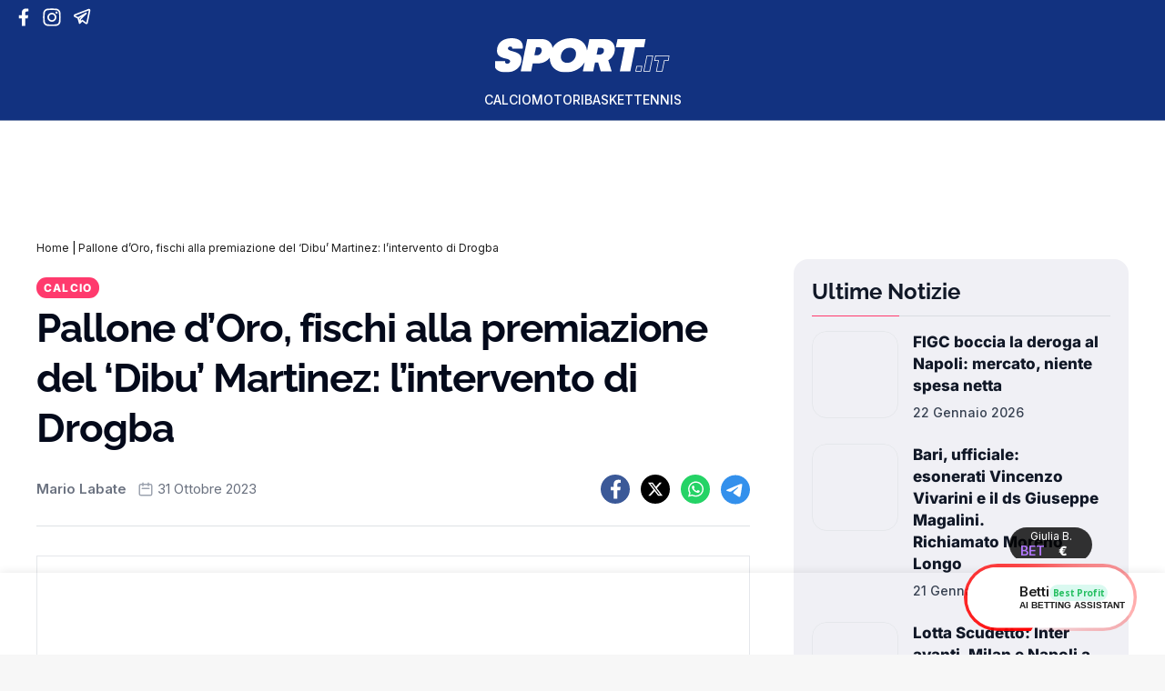

--- FILE ---
content_type: application/javascript
request_url: https://betting.affilroi.com/dist/betting-chat-widget.js
body_size: 222451
content:
var Uz=Object.defineProperty;var Pz=(Hs,Ia,$s)=>Ia in Hs?Uz(Hs,Ia,{enumerable:!0,configurable:!0,writable:!0,value:$s}):Hs[Ia]=$s;var ki=(Hs,Ia,$s)=>(Pz(Hs,typeof Ia!="symbol"?Ia+"":Ia,$s),$s);(function(){"use strict";var Hs={exports:{}},Ia={},$s={exports:{}},sn={};/**
 * @license React
 * react.production.min.js
 *
 * Copyright (c) Facebook, Inc. and its affiliates.
 *
 * This source code is licensed under the MIT license found in the
 * LICENSE file in the root directory of this source tree.
 */var pC;function M1(){if(pC)return sn;pC=1;var r=Symbol.for("react.element"),o=Symbol.for("react.portal"),l=Symbol.for("react.fragment"),f=Symbol.for("react.strict_mode"),p=Symbol.for("react.profiler"),g=Symbol.for("react.provider"),v=Symbol.for("react.context"),S=Symbol.for("react.forward_ref"),b=Symbol.for("react.suspense"),R=Symbol.for("react.memo"),x=Symbol.for("react.lazy"),T=Symbol.iterator;function D(V){return V===null||typeof V!="object"?null:(V=T&&V[T]||V["@@iterator"],typeof V=="function"?V:null)}var N={isMounted:function(){return!1},enqueueForceUpdate:function(){},enqueueReplaceState:function(){},enqueueSetState:function(){}},A=Object.assign,I={};function F(V,se,Ie){this.props=V,this.context=se,this.refs=I,this.updater=Ie||N}F.prototype.isReactComponent={},F.prototype.setState=function(V,se){if(typeof V!="object"&&typeof V!="function"&&V!=null)throw Error("setState(...): takes an object of state variables to update or a function which returns an object of state variables.");this.updater.enqueueSetState(this,V,se,"setState")},F.prototype.forceUpdate=function(V){this.updater.enqueueForceUpdate(this,V,"forceUpdate")};function J(){}J.prototype=F.prototype;function ee(V,se,Ie){this.props=V,this.context=se,this.refs=I,this.updater=Ie||N}var q=ee.prototype=new J;q.constructor=ee,A(q,F.prototype),q.isPureReactComponent=!0;var ne=Array.isArray,oe=Object.prototype.hasOwnProperty,ke={current:null},ye={key:!0,ref:!0,__self:!0,__source:!0};function Oe(V,se,Ie){var Xe,ot={},xt=null,pt=null;if(se!=null)for(Xe in se.ref!==void 0&&(pt=se.ref),se.key!==void 0&&(xt=""+se.key),se)oe.call(se,Xe)&&!ye.hasOwnProperty(Xe)&&(ot[Xe]=se[Xe]);var mt=arguments.length-2;if(mt===1)ot.children=Ie;else if(1<mt){for(var _t=Array(mt),nn=0;nn<mt;nn++)_t[nn]=arguments[nn+2];ot.children=_t}if(V&&V.defaultProps)for(Xe in mt=V.defaultProps,mt)ot[Xe]===void 0&&(ot[Xe]=mt[Xe]);return{$$typeof:r,type:V,key:xt,ref:pt,props:ot,_owner:ke.current}}function Ge(V,se){return{$$typeof:r,type:V.type,key:se,ref:V.ref,props:V.props,_owner:V._owner}}function Rt(V){return typeof V=="object"&&V!==null&&V.$$typeof===r}function ft(V){var se={"=":"=0",":":"=2"};return"$"+V.replace(/[=:]/g,function(Ie){return se[Ie]})}var nt=/\/+/g;function He(V,se){return typeof V=="object"&&V!==null&&V.key!=null?ft(""+V.key):se.toString(36)}function qe(V,se,Ie,Xe,ot){var xt=typeof V;(xt==="undefined"||xt==="boolean")&&(V=null);var pt=!1;if(V===null)pt=!0;else switch(xt){case"string":case"number":pt=!0;break;case"object":switch(V.$$typeof){case r:case o:pt=!0}}if(pt)return pt=V,ot=ot(pt),V=Xe===""?"."+He(pt,0):Xe,ne(ot)?(Ie="",V!=null&&(Ie=V.replace(nt,"$&/")+"/"),qe(ot,se,Ie,"",function(nn){return nn})):ot!=null&&(Rt(ot)&&(ot=Ge(ot,Ie+(!ot.key||pt&&pt.key===ot.key?"":(""+ot.key).replace(nt,"$&/")+"/")+V)),se.push(ot)),1;if(pt=0,Xe=Xe===""?".":Xe+":",ne(V))for(var mt=0;mt<V.length;mt++){xt=V[mt];var _t=Xe+He(xt,mt);pt+=qe(xt,se,Ie,_t,ot)}else if(_t=D(V),typeof _t=="function")for(V=_t.call(V),mt=0;!(xt=V.next()).done;)xt=xt.value,_t=Xe+He(xt,mt++),pt+=qe(xt,se,Ie,_t,ot);else if(xt==="object")throw se=String(V),Error("Objects are not valid as a React child (found: "+(se==="[object Object]"?"object with keys {"+Object.keys(V).join(", ")+"}":se)+"). If you meant to render a collection of children, use an array instead.");return pt}function kt(V,se,Ie){if(V==null)return V;var Xe=[],ot=0;return qe(V,Xe,"","",function(xt){return se.call(Ie,xt,ot++)}),Xe}function yt(V){if(V._status===-1){var se=V._result;se=se(),se.then(function(Ie){(V._status===0||V._status===-1)&&(V._status=1,V._result=Ie)},function(Ie){(V._status===0||V._status===-1)&&(V._status=2,V._result=Ie)}),V._status===-1&&(V._status=0,V._result=se)}if(V._status===1)return V._result.default;throw V._result}var Le={current:null},ve={transition:null},Ve={ReactCurrentDispatcher:Le,ReactCurrentBatchConfig:ve,ReactCurrentOwner:ke};function Re(){throw Error("act(...) is not supported in production builds of React.")}return sn.Children={map:kt,forEach:function(V,se,Ie){kt(V,function(){se.apply(this,arguments)},Ie)},count:function(V){var se=0;return kt(V,function(){se++}),se},toArray:function(V){return kt(V,function(se){return se})||[]},only:function(V){if(!Rt(V))throw Error("React.Children.only expected to receive a single React element child.");return V}},sn.Component=F,sn.Fragment=l,sn.Profiler=p,sn.PureComponent=ee,sn.StrictMode=f,sn.Suspense=b,sn.__SECRET_INTERNALS_DO_NOT_USE_OR_YOU_WILL_BE_FIRED=Ve,sn.act=Re,sn.cloneElement=function(V,se,Ie){if(V==null)throw Error("React.cloneElement(...): The argument must be a React element, but you passed "+V+".");var Xe=A({},V.props),ot=V.key,xt=V.ref,pt=V._owner;if(se!=null){if(se.ref!==void 0&&(xt=se.ref,pt=ke.current),se.key!==void 0&&(ot=""+se.key),V.type&&V.type.defaultProps)var mt=V.type.defaultProps;for(_t in se)oe.call(se,_t)&&!ye.hasOwnProperty(_t)&&(Xe[_t]=se[_t]===void 0&&mt!==void 0?mt[_t]:se[_t])}var _t=arguments.length-2;if(_t===1)Xe.children=Ie;else if(1<_t){mt=Array(_t);for(var nn=0;nn<_t;nn++)mt[nn]=arguments[nn+2];Xe.children=mt}return{$$typeof:r,type:V.type,key:ot,ref:xt,props:Xe,_owner:pt}},sn.createContext=function(V){return V={$$typeof:v,_currentValue:V,_currentValue2:V,_threadCount:0,Provider:null,Consumer:null,_defaultValue:null,_globalName:null},V.Provider={$$typeof:g,_context:V},V.Consumer=V},sn.createElement=Oe,sn.createFactory=function(V){var se=Oe.bind(null,V);return se.type=V,se},sn.createRef=function(){return{current:null}},sn.forwardRef=function(V){return{$$typeof:S,render:V}},sn.isValidElement=Rt,sn.lazy=function(V){return{$$typeof:x,_payload:{_status:-1,_result:V},_init:yt}},sn.memo=function(V,se){return{$$typeof:R,type:V,compare:se===void 0?null:se}},sn.startTransition=function(V){var se=ve.transition;ve.transition={};try{V()}finally{ve.transition=se}},sn.unstable_act=Re,sn.useCallback=function(V,se){return Le.current.useCallback(V,se)},sn.useContext=function(V){return Le.current.useContext(V)},sn.useDebugValue=function(){},sn.useDeferredValue=function(V){return Le.current.useDeferredValue(V)},sn.useEffect=function(V,se){return Le.current.useEffect(V,se)},sn.useId=function(){return Le.current.useId()},sn.useImperativeHandle=function(V,se,Ie){return Le.current.useImperativeHandle(V,se,Ie)},sn.useInsertionEffect=function(V,se){return Le.current.useInsertionEffect(V,se)},sn.useLayoutEffect=function(V,se){return Le.current.useLayoutEffect(V,se)},sn.useMemo=function(V,se){return Le.current.useMemo(V,se)},sn.useReducer=function(V,se,Ie){return Le.current.useReducer(V,se,Ie)},sn.useRef=function(V){return Le.current.useRef(V)},sn.useState=function(V){return Le.current.useState(V)},sn.useSyncExternalStore=function(V,se,Ie){return Le.current.useSyncExternalStore(V,se,Ie)},sn.useTransition=function(){return Le.current.useTransition()},sn.version="18.3.1",sn}var Cp={exports:{}};/**
 * @license React
 * react.development.js
 *
 * Copyright (c) Facebook, Inc. and its affiliates.
 *
 * This source code is licensed under the MIT license found in the
 * LICENSE file in the root directory of this source tree.
 */Cp.exports;var hC;function N1(){return hC||(hC=1,function(r,o){({}).NODE_ENV!=="production"&&function(){typeof __REACT_DEVTOOLS_GLOBAL_HOOK__<"u"&&typeof __REACT_DEVTOOLS_GLOBAL_HOOK__.registerInternalModuleStart=="function"&&__REACT_DEVTOOLS_GLOBAL_HOOK__.registerInternalModuleStart(new Error);var l="18.3.1",f=Symbol.for("react.element"),p=Symbol.for("react.portal"),g=Symbol.for("react.fragment"),v=Symbol.for("react.strict_mode"),S=Symbol.for("react.profiler"),b=Symbol.for("react.provider"),R=Symbol.for("react.context"),x=Symbol.for("react.forward_ref"),T=Symbol.for("react.suspense"),D=Symbol.for("react.suspense_list"),N=Symbol.for("react.memo"),A=Symbol.for("react.lazy"),I=Symbol.for("react.offscreen"),F=Symbol.iterator,J="@@iterator";function ee(k){if(k===null||typeof k!="object")return null;var P=F&&k[F]||k[J];return typeof P=="function"?P:null}var q={current:null},ne={transition:null},oe={current:null,isBatchingLegacy:!1,didScheduleLegacyUpdate:!1},ke={current:null},ye={},Oe=null;function Ge(k){Oe=k}ye.setExtraStackFrame=function(k){Oe=k},ye.getCurrentStack=null,ye.getStackAddendum=function(){var k="";Oe&&(k+=Oe);var P=ye.getCurrentStack;return P&&(k+=P()||""),k};var Rt=!1,ft=!1,nt=!1,He=!1,qe=!1,kt={ReactCurrentDispatcher:q,ReactCurrentBatchConfig:ne,ReactCurrentOwner:ke};kt.ReactDebugCurrentFrame=ye,kt.ReactCurrentActQueue=oe;function yt(k){{for(var P=arguments.length,X=new Array(P>1?P-1:0),re=1;re<P;re++)X[re-1]=arguments[re];ve("warn",k,X)}}function Le(k){{for(var P=arguments.length,X=new Array(P>1?P-1:0),re=1;re<P;re++)X[re-1]=arguments[re];ve("error",k,X)}}function ve(k,P,X){{var re=kt.ReactDebugCurrentFrame,we=re.getStackAddendum();we!==""&&(P+="%s",X=X.concat([we]));var wt=X.map(function(Ae){return String(Ae)});wt.unshift("Warning: "+P),Function.prototype.apply.call(console[k],console,wt)}}var Ve={};function Re(k,P){{var X=k.constructor,re=X&&(X.displayName||X.name)||"ReactClass",we=re+"."+P;if(Ve[we])return;Le("Can't call %s on a component that is not yet mounted. This is a no-op, but it might indicate a bug in your application. Instead, assign to `this.state` directly or define a `state = {};` class property with the desired state in the %s component.",P,re),Ve[we]=!0}}var V={isMounted:function(k){return!1},enqueueForceUpdate:function(k,P,X){Re(k,"forceUpdate")},enqueueReplaceState:function(k,P,X,re){Re(k,"replaceState")},enqueueSetState:function(k,P,X,re){Re(k,"setState")}},se=Object.assign,Ie={};Object.freeze(Ie);function Xe(k,P,X){this.props=k,this.context=P,this.refs=Ie,this.updater=X||V}Xe.prototype.isReactComponent={},Xe.prototype.setState=function(k,P){if(typeof k!="object"&&typeof k!="function"&&k!=null)throw new Error("setState(...): takes an object of state variables to update or a function which returns an object of state variables.");this.updater.enqueueSetState(this,k,P,"setState")},Xe.prototype.forceUpdate=function(k){this.updater.enqueueForceUpdate(this,k,"forceUpdate")};{var ot={isMounted:["isMounted","Instead, make sure to clean up subscriptions and pending requests in componentWillUnmount to prevent memory leaks."],replaceState:["replaceState","Refactor your code to use setState instead (see https://github.com/facebook/react/issues/3236)."]},xt=function(k,P){Object.defineProperty(Xe.prototype,k,{get:function(){yt("%s(...) is deprecated in plain JavaScript React classes. %s",P[0],P[1])}})};for(var pt in ot)ot.hasOwnProperty(pt)&&xt(pt,ot[pt])}function mt(){}mt.prototype=Xe.prototype;function _t(k,P,X){this.props=k,this.context=P,this.refs=Ie,this.updater=X||V}var nn=_t.prototype=new mt;nn.constructor=_t,se(nn,Xe.prototype),nn.isPureReactComponent=!0;function Je(){var k={current:null};return Object.seal(k),k}var Sn=Array.isArray;function Ot(k){return Sn(k)}function Wt(k){{var P=typeof Symbol=="function"&&Symbol.toStringTag,X=P&&k[Symbol.toStringTag]||k.constructor.name||"Object";return X}}function pe(k){try{return Se(k),!1}catch{return!0}}function Se(k){return""+k}function gt(k){if(pe(k))return Le("The provided key is an unsupported type %s. This value must be coerced to a string before before using it here.",Wt(k)),Se(k)}function Jt(k,P,X){var re=k.displayName;if(re)return re;var we=P.displayName||P.name||"";return we!==""?X+"("+we+")":X}function jt(k){return k.displayName||"Context"}function dn(k){if(k==null)return null;if(typeof k.tag=="number"&&Le("Received an unexpected object in getComponentNameFromType(). This is likely a bug in React. Please file an issue."),typeof k=="function")return k.displayName||k.name||null;if(typeof k=="string")return k;switch(k){case g:return"Fragment";case p:return"Portal";case S:return"Profiler";case v:return"StrictMode";case T:return"Suspense";case D:return"SuspenseList"}if(typeof k=="object")switch(k.$$typeof){case R:var P=k;return jt(P)+".Consumer";case b:var X=k;return jt(X._context)+".Provider";case x:return Jt(k,k.render,"ForwardRef");case N:var re=k.displayName||null;return re!==null?re:dn(k.type)||"Memo";case A:{var we=k,wt=we._payload,Ae=we._init;try{return dn(Ae(wt))}catch{return null}}}return null}var xe=Object.prototype.hasOwnProperty,st={key:!0,ref:!0,__self:!0,__source:!0},et,Mt,dt;dt={};function rn(k){if(xe.call(k,"ref")){var P=Object.getOwnPropertyDescriptor(k,"ref").get;if(P&&P.isReactWarning)return!1}return k.ref!==void 0}function Kt(k){if(xe.call(k,"key")){var P=Object.getOwnPropertyDescriptor(k,"key").get;if(P&&P.isReactWarning)return!1}return k.key!==void 0}function Xt(k,P){var X=function(){et||(et=!0,Le("%s: `key` is not a prop. Trying to access it will result in `undefined` being returned. If you need to access the same value within the child component, you should pass it as a different prop. (https://reactjs.org/link/special-props)",P))};X.isReactWarning=!0,Object.defineProperty(k,"key",{get:X,configurable:!0})}function En(k,P){var X=function(){Mt||(Mt=!0,Le("%s: `ref` is not a prop. Trying to access it will result in `undefined` being returned. If you need to access the same value within the child component, you should pass it as a different prop. (https://reactjs.org/link/special-props)",P))};X.isReactWarning=!0,Object.defineProperty(k,"ref",{get:X,configurable:!0})}function Hn(k){if(typeof k.ref=="string"&&ke.current&&k.__self&&ke.current.stateNode!==k.__self){var P=dn(ke.current.type);dt[P]||(Le('Component "%s" contains the string ref "%s". Support for string refs will be removed in a future major release. This case cannot be automatically converted to an arrow function. We ask you to manually fix this case by using useRef() or createRef() instead. Learn more about using refs safely here: https://reactjs.org/link/strict-mode-string-ref',P,k.ref),dt[P]=!0)}}var fe=function(k,P,X,re,we,wt,Ae){var bt={$$typeof:f,type:k,key:P,ref:X,props:Ae,_owner:wt};return bt._store={},Object.defineProperty(bt._store,"validated",{configurable:!1,enumerable:!1,writable:!0,value:!1}),Object.defineProperty(bt,"_self",{configurable:!1,enumerable:!1,writable:!1,value:re}),Object.defineProperty(bt,"_source",{configurable:!1,enumerable:!1,writable:!1,value:we}),Object.freeze&&(Object.freeze(bt.props),Object.freeze(bt)),bt};function je(k,P,X){var re,we={},wt=null,Ae=null,bt=null,en=null;if(P!=null){rn(P)&&(Ae=P.ref,Hn(P)),Kt(P)&&(gt(P.key),wt=""+P.key),bt=P.__self===void 0?null:P.__self,en=P.__source===void 0?null:P.__source;for(re in P)xe.call(P,re)&&!st.hasOwnProperty(re)&&(we[re]=P[re])}var mn=arguments.length-2;if(mn===1)we.children=X;else if(mn>1){for(var Fn=Array(mn),An=0;An<mn;An++)Fn[An]=arguments[An+2];Object.freeze&&Object.freeze(Fn),we.children=Fn}if(k&&k.defaultProps){var jn=k.defaultProps;for(re in jn)we[re]===void 0&&(we[re]=jn[re])}if(wt||Ae){var Vn=typeof k=="function"?k.displayName||k.name||"Unknown":k;wt&&Xt(we,Vn),Ae&&En(we,Vn)}return fe(k,wt,Ae,bt,en,ke.current,we)}function Nt(k,P){var X=fe(k.type,P,k.ref,k._self,k._source,k._owner,k.props);return X}function tt(k,P,X){if(k==null)throw new Error("React.cloneElement(...): The argument must be a React element, but you passed "+k+".");var re,we=se({},k.props),wt=k.key,Ae=k.ref,bt=k._self,en=k._source,mn=k._owner;if(P!=null){rn(P)&&(Ae=P.ref,mn=ke.current),Kt(P)&&(gt(P.key),wt=""+P.key);var Fn;k.type&&k.type.defaultProps&&(Fn=k.type.defaultProps);for(re in P)xe.call(P,re)&&!st.hasOwnProperty(re)&&(P[re]===void 0&&Fn!==void 0?we[re]=Fn[re]:we[re]=P[re])}var An=arguments.length-2;if(An===1)we.children=X;else if(An>1){for(var jn=Array(An),Vn=0;Vn<An;Vn++)jn[Vn]=arguments[Vn+2];we.children=jn}return fe(k.type,wt,Ae,bt,en,mn,we)}function At(k){return typeof k=="object"&&k!==null&&k.$$typeof===f}var bn=".",Vt=":";function rr(k){var P=/[=:]/g,X={"=":"=0",":":"=2"},re=k.replace(P,function(we){return X[we]});return"$"+re}var rt=!1,ir=/\/+/g;function pn(k){return k.replace(ir,"$&/")}function ht(k,P){return typeof k=="object"&&k!==null&&k.key!=null?(gt(k.key),rr(""+k.key)):P.toString(36)}function $n(k,P,X,re,we){var wt=typeof k;(wt==="undefined"||wt==="boolean")&&(k=null);var Ae=!1;if(k===null)Ae=!0;else switch(wt){case"string":case"number":Ae=!0;break;case"object":switch(k.$$typeof){case f:case p:Ae=!0}}if(Ae){var bt=k,en=we(bt),mn=re===""?bn+ht(bt,0):re;if(Ot(en)){var Fn="";mn!=null&&(Fn=pn(mn)+"/"),$n(en,P,Fn,"",function(Xp){return Xp})}else en!=null&&(At(en)&&(en.key&&(!bt||bt.key!==en.key)&&gt(en.key),en=Nt(en,X+(en.key&&(!bt||bt.key!==en.key)?pn(""+en.key)+"/":"")+mn)),P.push(en));return 1}var An,jn,Vn=0,fn=re===""?bn:re+Vt;if(Ot(k))for(var Do=0;Do<k.length;Do++)An=k[Do],jn=fn+ht(An,Do),Vn+=$n(An,P,X,jn,we);else{var Jl=ee(k);if(typeof Jl=="function"){var cc=k;Jl===cc.entries&&(rt||yt("Using Maps as children is not supported. Use an array of keyed ReactElements instead."),rt=!0);for(var Kp=Jl.call(cc),Ba,fc=0;!(Ba=Kp.next()).done;)An=Ba.value,jn=fn+ht(An,fc++),Vn+=$n(An,P,X,jn,we)}else if(wt==="object"){var dc=String(k);throw new Error("Objects are not valid as a React child (found: "+(dc==="[object Object]"?"object with keys {"+Object.keys(k).join(", ")+"}":dc)+"). If you meant to render a collection of children, use an array instead.")}}return Vn}function _r(k,P,X){if(k==null)return k;var re=[],we=0;return $n(k,re,"","",function(wt){return P.call(X,wt,we++)}),re}function za(k){var P=0;return _r(k,function(){P++}),P}function Xa(k,P,X){_r(k,function(){P.apply(this,arguments)},X)}function Ro(k){return _r(k,function(P){return P})||[]}function Ja(k){if(!At(k))throw new Error("React.Children.only expected to receive a single React element child.");return k}function Za(k){var P={$$typeof:R,_currentValue:k,_currentValue2:k,_threadCount:0,Provider:null,Consumer:null,_defaultValue:null,_globalName:null};P.Provider={$$typeof:b,_context:P};var X=!1,re=!1,we=!1;{var wt={$$typeof:R,_context:P};Object.defineProperties(wt,{Provider:{get:function(){return re||(re=!0,Le("Rendering <Context.Consumer.Provider> is not supported and will be removed in a future major release. Did you mean to render <Context.Provider> instead?")),P.Provider},set:function(Ae){P.Provider=Ae}},_currentValue:{get:function(){return P._currentValue},set:function(Ae){P._currentValue=Ae}},_currentValue2:{get:function(){return P._currentValue2},set:function(Ae){P._currentValue2=Ae}},_threadCount:{get:function(){return P._threadCount},set:function(Ae){P._threadCount=Ae}},Consumer:{get:function(){return X||(X=!0,Le("Rendering <Context.Consumer.Consumer> is not supported and will be removed in a future major release. Did you mean to render <Context.Consumer> instead?")),P.Consumer}},displayName:{get:function(){return P.displayName},set:function(Ae){we||(yt("Setting `displayName` on Context.Consumer has no effect. You should set it directly on the context with Context.displayName = '%s'.",Ae),we=!0)}}}),P.Consumer=wt}return P._currentRenderer=null,P._currentRenderer2=null,P}var Rr=-1,Wn=0,kr=1,di=2;function xr(k){if(k._status===Rr){var P=k._result,X=P();if(X.then(function(wt){if(k._status===Wn||k._status===Rr){var Ae=k;Ae._status=kr,Ae._result=wt}},function(wt){if(k._status===Wn||k._status===Rr){var Ae=k;Ae._status=di,Ae._result=wt}}),k._status===Rr){var re=k;re._status=Wn,re._result=X}}if(k._status===kr){var we=k._result;return we===void 0&&Le(`lazy: Expected the result of a dynamic import() call. Instead received: %s

Your code should look like: 
  const MyComponent = lazy(() => import('./MyComponent'))

Did you accidentally put curly braces around the import?`,we),"default"in we||Le(`lazy: Expected the result of a dynamic import() call. Instead received: %s

Your code should look like: 
  const MyComponent = lazy(() => import('./MyComponent'))`,we),we.default}else throw k._result}function Ki(k){var P={_status:Rr,_result:k},X={$$typeof:A,_payload:P,_init:xr};{var re,we;Object.defineProperties(X,{defaultProps:{configurable:!0,get:function(){return re},set:function(wt){Le("React.lazy(...): It is not supported to assign `defaultProps` to a lazy component import. Either specify them where the component is defined, or create a wrapping component around it."),re=wt,Object.defineProperty(X,"defaultProps",{enumerable:!0})}},propTypes:{configurable:!0,get:function(){return we},set:function(wt){Le("React.lazy(...): It is not supported to assign `propTypes` to a lazy component import. Either specify them where the component is defined, or create a wrapping component around it."),we=wt,Object.defineProperty(X,"propTypes",{enumerable:!0})}}})}return X}function eo(k){k!=null&&k.$$typeof===N?Le("forwardRef requires a render function but received a `memo` component. Instead of forwardRef(memo(...)), use memo(forwardRef(...))."):typeof k!="function"?Le("forwardRef requires a render function but was given %s.",k===null?"null":typeof k):k.length!==0&&k.length!==2&&Le("forwardRef render functions accept exactly two parameters: props and ref. %s",k.length===1?"Did you forget to use the ref parameter?":"Any additional parameter will be undefined."),k!=null&&(k.defaultProps!=null||k.propTypes!=null)&&Le("forwardRef render functions do not support propTypes or defaultProps. Did you accidentally pass a React component?");var P={$$typeof:x,render:k};{var X;Object.defineProperty(P,"displayName",{enumerable:!1,configurable:!0,get:function(){return X},set:function(re){X=re,!k.name&&!k.displayName&&(k.displayName=re)}})}return P}var to;to=Symbol.for("react.module.reference");function z(k){return!!(typeof k=="string"||typeof k=="function"||k===g||k===S||qe||k===v||k===T||k===D||He||k===I||Rt||ft||nt||typeof k=="object"&&k!==null&&(k.$$typeof===A||k.$$typeof===N||k.$$typeof===b||k.$$typeof===R||k.$$typeof===x||k.$$typeof===to||k.getModuleId!==void 0))}function me(k,P){z(k)||Le("memo: The first argument must be a component. Instead received: %s",k===null?"null":typeof k);var X={$$typeof:N,type:k,compare:P===void 0?null:P};{var re;Object.defineProperty(X,"displayName",{enumerable:!1,configurable:!0,get:function(){return re},set:function(we){re=we,!k.name&&!k.displayName&&(k.displayName=we)}})}return X}function be(){var k=q.current;return k===null&&Le(`Invalid hook call. Hooks can only be called inside of the body of a function component. This could happen for one of the following reasons:
1. You might have mismatching versions of React and the renderer (such as React DOM)
2. You might be breaking the Rules of Hooks
3. You might have more than one copy of React in the same app
See https://reactjs.org/link/invalid-hook-call for tips about how to debug and fix this problem.`),k}function lt(k){var P=be();if(k._context!==void 0){var X=k._context;X.Consumer===k?Le("Calling useContext(Context.Consumer) is not supported, may cause bugs, and will be removed in a future major release. Did you mean to call useContext(Context) instead?"):X.Provider===k&&Le("Calling useContext(Context.Provider) is not supported. Did you mean to call useContext(Context) instead?")}return P.useContext(k)}function Zt(k){var P=be();return P.useState(k)}function un(k,P,X){var re=be();return re.useReducer(k,P,X)}function Ct(k){var P=be();return P.useRef(k)}function Gt(k,P){var X=be();return X.useEffect(k,P)}function Sr(k,P){var X=be();return X.useInsertionEffect(k,P)}function zn(k,P){var X=be();return X.useLayoutEffect(k,P)}function Gn(k,P){var X=be();return X.useCallback(k,P)}function ii(k,P){var X=be();return X.useMemo(k,P)}function no(k,P,X){var re=be();return re.useImperativeHandle(k,P,X)}function Cn(k,P){{var X=be();return X.useDebugValue(k,P)}}function Fr(){var k=be();return k.useTransition()}function pi(k){var P=be();return P.useDeferredValue(k)}function Yt(){var k=be();return k.useId()}function pa(k,P,X){var re=be();return re.useSyncExternalStore(k,P,X)}var os=0,Hl,ss,Oi,oc,hi,sc,lc;function Lf(){}Lf.__reactDisabledLog=!0;function $l(){{if(os===0){Hl=console.log,ss=console.info,Oi=console.warn,oc=console.error,hi=console.group,sc=console.groupCollapsed,lc=console.groupEnd;var k={configurable:!0,enumerable:!0,value:Lf,writable:!0};Object.defineProperties(console,{info:k,log:k,warn:k,error:k,group:k,groupCollapsed:k,groupEnd:k})}os++}}function ls(){{if(os--,os===0){var k={configurable:!0,enumerable:!0,writable:!0};Object.defineProperties(console,{log:se({},k,{value:Hl}),info:se({},k,{value:ss}),warn:se({},k,{value:Oi}),error:se({},k,{value:oc}),group:se({},k,{value:hi}),groupCollapsed:se({},k,{value:sc}),groupEnd:se({},k,{value:lc})})}os<0&&Le("disabledDepth fell below zero. This is a bug in React. Please file an issue.")}}var Fa=kt.ReactCurrentDispatcher,vi;function us(k,P,X){{if(vi===void 0)try{throw Error()}catch(we){var re=we.stack.trim().match(/\n( *(at )?)/);vi=re&&re[1]||""}return`
`+vi+k}}var cs=!1,fs;{var Vl=typeof WeakMap=="function"?WeakMap:Map;fs=new Vl}function ql(k,P){if(!k||cs)return"";{var X=fs.get(k);if(X!==void 0)return X}var re;cs=!0;var we=Error.prepareStackTrace;Error.prepareStackTrace=void 0;var wt;wt=Fa.current,Fa.current=null,$l();try{if(P){var Ae=function(){throw Error()};if(Object.defineProperty(Ae.prototype,"props",{set:function(){throw Error()}}),typeof Reflect=="object"&&Reflect.construct){try{Reflect.construct(Ae,[])}catch(fn){re=fn}Reflect.construct(k,[],Ae)}else{try{Ae.call()}catch(fn){re=fn}k.call(Ae.prototype)}}else{try{throw Error()}catch(fn){re=fn}k()}}catch(fn){if(fn&&re&&typeof fn.stack=="string"){for(var bt=fn.stack.split(`
`),en=re.stack.split(`
`),mn=bt.length-1,Fn=en.length-1;mn>=1&&Fn>=0&&bt[mn]!==en[Fn];)Fn--;for(;mn>=1&&Fn>=0;mn--,Fn--)if(bt[mn]!==en[Fn]){if(mn!==1||Fn!==1)do if(mn--,Fn--,Fn<0||bt[mn]!==en[Fn]){var An=`
`+bt[mn].replace(" at new "," at ");return k.displayName&&An.includes("<anonymous>")&&(An=An.replace("<anonymous>",k.displayName)),typeof k=="function"&&fs.set(k,An),An}while(mn>=1&&Fn>=0);break}}}finally{cs=!1,Fa.current=wt,ls(),Error.prepareStackTrace=we}var jn=k?k.displayName||k.name:"",Vn=jn?us(jn):"";return typeof k=="function"&&fs.set(k,Vn),Vn}function ko(k,P,X){return ql(k,!1)}function Qp(k){var P=k.prototype;return!!(P&&P.isReactComponent)}function ro(k,P,X){if(k==null)return"";if(typeof k=="function")return ql(k,Qp(k));if(typeof k=="string")return us(k);switch(k){case T:return us("Suspense");case D:return us("SuspenseList")}if(typeof k=="object")switch(k.$$typeof){case x:return ko(k.render);case N:return ro(k.type,P,X);case A:{var re=k,we=re._payload,wt=re._init;try{return ro(wt(we),P,X)}catch{}}}return""}var wn={},Wl=kt.ReactDebugCurrentFrame;function Ys(k){if(k){var P=k._owner,X=ro(k.type,k._source,P?P.type:null);Wl.setExtraStackFrame(X)}else Wl.setExtraStackFrame(null)}function Gl(k,P,X,re,we){{var wt=Function.call.bind(xe);for(var Ae in k)if(wt(k,Ae)){var bt=void 0;try{if(typeof k[Ae]!="function"){var en=Error((re||"React class")+": "+X+" type `"+Ae+"` is invalid; it must be a function, usually from the `prop-types` package, but received `"+typeof k[Ae]+"`.This often happens because of typos such as `PropTypes.function` instead of `PropTypes.func`.");throw en.name="Invariant Violation",en}bt=k[Ae](P,Ae,re,X,null,"SECRET_DO_NOT_PASS_THIS_OR_YOU_WILL_BE_FIRED")}catch(mn){bt=mn}bt&&!(bt instanceof Error)&&(Ys(we),Le("%s: type specification of %s `%s` is invalid; the type checker function must return `null` or an `Error` but returned a %s. You may have forgotten to pass an argument to the type checker creator (arrayOf, instanceOf, objectOf, oneOf, oneOfType, and shape all require an argument).",re||"React class",X,Ae,typeof bt),Ys(null)),bt instanceof Error&&!(bt.message in wn)&&(wn[bt.message]=!0,Ys(we),Le("Failed %s type: %s",X,bt.message),Ys(null))}}}function cn(k){if(k){var P=k._owner,X=ro(k.type,k._source,P?P.type:null);Ge(X)}else Ge(null)}var Yl;Yl=!1;function Ql(){if(ke.current){var k=dn(ke.current.type);if(k)return`

Check the render method of \``+k+"`."}return""}function zt(k){if(k!==void 0){var P=k.fileName.replace(/^.*[\\\/]/,""),X=k.lineNumber;return`

Check your code at `+P+":"+X+"."}return""}function Qs(k){return k!=null?zt(k.__source):""}var ar={};function Di(k){var P=Ql();if(!P){var X=typeof k=="string"?k:k.displayName||k.name;X&&(P=`

Check the top-level render call using <`+X+">.")}return P}function mi(k,P){if(!(!k._store||k._store.validated||k.key!=null)){k._store.validated=!0;var X=Di(P);if(!ar[X]){ar[X]=!0;var re="";k&&k._owner&&k._owner!==ke.current&&(re=" It was passed a child from "+dn(k._owner.type)+"."),cn(k),Le('Each child in a list should have a unique "key" prop.%s%s See https://reactjs.org/link/warning-keys for more information.',X,re),cn(null)}}}function ds(k,P){if(typeof k=="object"){if(Ot(k))for(var X=0;X<k.length;X++){var re=k[X];At(re)&&mi(re,P)}else if(At(k))k._store&&(k._store.validated=!0);else if(k){var we=ee(k);if(typeof we=="function"&&we!==k.entries)for(var wt=we.call(k),Ae;!(Ae=wt.next()).done;)At(Ae.value)&&mi(Ae.value,P)}}}function ur(k){{var P=k.type;if(P==null||typeof P=="string")return;var X;if(typeof P=="function")X=P.propTypes;else if(typeof P=="object"&&(P.$$typeof===x||P.$$typeof===N))X=P.propTypes;else return;if(X){var re=dn(P);Gl(X,k.props,"prop",re,k)}else if(P.PropTypes!==void 0&&!Yl){Yl=!0;var we=dn(P);Le("Component %s declared `PropTypes` instead of `propTypes`. Did you misspell the property assignment?",we||"Unknown")}typeof P.getDefaultProps=="function"&&!P.getDefaultProps.isReactClassApproved&&Le("getDefaultProps is only used on classic React.createClass definitions. Use a static property named `defaultProps` instead.")}}function Mn(k){{for(var P=Object.keys(k.props),X=0;X<P.length;X++){var re=P[X];if(re!=="children"&&re!=="key"){cn(k),Le("Invalid prop `%s` supplied to `React.Fragment`. React.Fragment can only have `key` and `children` props.",re),cn(null);break}}k.ref!==null&&(cn(k),Le("Invalid attribute `ref` supplied to `React.Fragment`."),cn(null))}}function Af(k,P,X){var re=z(k);if(!re){var we="";(k===void 0||typeof k=="object"&&k!==null&&Object.keys(k).length===0)&&(we+=" You likely forgot to export your component from the file it's defined in, or you might have mixed up default and named imports.");var wt=Qs(P);wt?we+=wt:we+=Ql();var Ae;k===null?Ae="null":Ot(k)?Ae="array":k!==void 0&&k.$$typeof===f?(Ae="<"+(dn(k.type)||"Unknown")+" />",we=" Did you accidentally export a JSX literal instead of a component?"):Ae=typeof k,Le("React.createElement: type is invalid -- expected a string (for built-in components) or a class/function (for composite components) but got: %s.%s",Ae,we)}var bt=je.apply(this,arguments);if(bt==null)return bt;if(re)for(var en=2;en<arguments.length;en++)ds(arguments[en],k);return k===g?Mn(bt):ur(bt),bt}var Mi=!1;function jr(k){var P=Af.bind(null,k);return P.type=k,Mi||(Mi=!0,yt("React.createFactory() is deprecated and will be removed in a future major release. Consider using JSX or use React.createElement() directly instead.")),Object.defineProperty(P,"type",{enumerable:!1,get:function(){return yt("Factory.type is deprecated. Access the class directly before passing it to createFactory."),Object.defineProperty(this,"type",{value:k}),k}}),P}function io(k,P,X){for(var re=tt.apply(this,arguments),we=2;we<arguments.length;we++)ds(arguments[we],re.type);return ur(re),re}function If(k,P){var X=ne.transition;ne.transition={};var re=ne.transition;ne.transition._updatedFibers=new Set;try{k()}finally{if(ne.transition=X,X===null&&re._updatedFibers){var we=re._updatedFibers.size;we>10&&yt("Detected a large number of updates inside startTransition. If this is due to a subscription please re-write it to use React provided hooks. Otherwise concurrent mode guarantees are off the table."),re._updatedFibers.clear()}}}var xo=!1,ps=null;function Uf(k){if(ps===null)try{var P=("require"+Math.random()).slice(0,7),X=r&&r[P];ps=X.call(r,"timers").setImmediate}catch{ps=function(we){xo===!1&&(xo=!0,typeof MessageChannel>"u"&&Le("This browser does not have a MessageChannel implementation, so enqueuing tasks via await act(async () => ...) will fail. Please file an issue at https://github.com/facebook/react/issues if you encounter this warning."));var wt=new MessageChannel;wt.port1.onmessage=we,wt.port2.postMessage(void 0)}}return ps(k)}var ha=0,hs=!1;function Oo(k){{var P=ha;ha++,oe.current===null&&(oe.current=[]);var X=oe.isBatchingLegacy,re;try{if(oe.isBatchingLegacy=!0,re=k(),!X&&oe.didScheduleLegacyUpdate){var we=oe.current;we!==null&&(oe.didScheduleLegacyUpdate=!1,ms(we))}}catch(jn){throw va(P),jn}finally{oe.isBatchingLegacy=X}if(re!==null&&typeof re=="object"&&typeof re.then=="function"){var wt=re,Ae=!1,bt={then:function(jn,Vn){Ae=!0,wt.then(function(fn){va(P),ha===0?Kl(fn,jn,Vn):jn(fn)},function(fn){va(P),Vn(fn)})}};return!hs&&typeof Promise<"u"&&Promise.resolve().then(function(){}).then(function(){Ae||(hs=!0,Le("You called act(async () => ...) without await. This could lead to unexpected testing behaviour, interleaving multiple act calls and mixing their scopes. You should - await act(async () => ...);"))}),bt}else{var en=re;if(va(P),ha===0){var mn=oe.current;mn!==null&&(ms(mn),oe.current=null);var Fn={then:function(jn,Vn){oe.current===null?(oe.current=[],Kl(en,jn,Vn)):jn(en)}};return Fn}else{var An={then:function(jn,Vn){jn(en)}};return An}}}}function va(k){k!==ha-1&&Le("You seem to have overlapping act() calls, this is not supported. Be sure to await previous act() calls before making a new one. "),ha=k}function Kl(k,P,X){{var re=oe.current;if(re!==null)try{ms(re),Uf(function(){re.length===0?(oe.current=null,P(k)):Kl(k,P,X)})}catch(we){X(we)}else P(k)}}var vs=!1;function ms(k){if(!vs){vs=!0;var P=0;try{for(;P<k.length;P++){var X=k[P];do X=X(!0);while(X!==null)}k.length=0}catch(re){throw k=k.slice(P+1),re}finally{vs=!1}}}var Ks=Af,Xl=io,uc=jr,ja={map:_r,forEach:Xa,count:za,toArray:Ro,only:Ja};o.Children=ja,o.Component=Xe,o.Fragment=g,o.Profiler=S,o.PureComponent=_t,o.StrictMode=v,o.Suspense=T,o.__SECRET_INTERNALS_DO_NOT_USE_OR_YOU_WILL_BE_FIRED=kt,o.act=Oo,o.cloneElement=Xl,o.createContext=Za,o.createElement=Ks,o.createFactory=uc,o.createRef=Je,o.forwardRef=eo,o.isValidElement=At,o.lazy=Ki,o.memo=me,o.startTransition=If,o.unstable_act=Oo,o.useCallback=Gn,o.useContext=lt,o.useDebugValue=Cn,o.useDeferredValue=pi,o.useEffect=Gt,o.useId=Yt,o.useImperativeHandle=no,o.useInsertionEffect=Sr,o.useLayoutEffect=zn,o.useMemo=ii,o.useReducer=un,o.useRef=Ct,o.useState=Zt,o.useSyncExternalStore=pa,o.useTransition=Fr,o.version=l,typeof __REACT_DEVTOOLS_GLOBAL_HOOK__<"u"&&typeof __REACT_DEVTOOLS_GLOBAL_HOOK__.registerInternalModuleStop=="function"&&__REACT_DEVTOOLS_GLOBAL_HOOK__.registerInternalModuleStop(new Error)}()}(Cp,Cp.exports)),Cp.exports}({}).NODE_ENV==="production"?$s.exports=M1():$s.exports=N1();var De=$s.exports;/**
 * @license React
 * react-jsx-runtime.production.min.js
 *
 * Copyright (c) Facebook, Inc. and its affiliates.
 *
 * This source code is licensed under the MIT license found in the
 * LICENSE file in the root directory of this source tree.
 */var vC;function L1(){if(vC)return Ia;vC=1;var r=De,o=Symbol.for("react.element"),l=Symbol.for("react.fragment"),f=Object.prototype.hasOwnProperty,p=r.__SECRET_INTERNALS_DO_NOT_USE_OR_YOU_WILL_BE_FIRED.ReactCurrentOwner,g={key:!0,ref:!0,__self:!0,__source:!0};function v(S,b,R){var x,T={},D=null,N=null;R!==void 0&&(D=""+R),b.key!==void 0&&(D=""+b.key),b.ref!==void 0&&(N=b.ref);for(x in b)f.call(b,x)&&!g.hasOwnProperty(x)&&(T[x]=b[x]);if(S&&S.defaultProps)for(x in b=S.defaultProps,b)T[x]===void 0&&(T[x]=b[x]);return{$$typeof:o,type:S,key:D,ref:N,props:T,_owner:p.current}}return Ia.Fragment=l,Ia.jsx=v,Ia.jsxs=v,Ia}var wp={};/**
 * @license React
 * react-jsx-runtime.development.js
 *
 * Copyright (c) Facebook, Inc. and its affiliates.
 *
 * This source code is licensed under the MIT license found in the
 * LICENSE file in the root directory of this source tree.
 */var mC;function A1(){return mC||(mC=1,{}.NODE_ENV!=="production"&&function(){var r=De,o=Symbol.for("react.element"),l=Symbol.for("react.portal"),f=Symbol.for("react.fragment"),p=Symbol.for("react.strict_mode"),g=Symbol.for("react.profiler"),v=Symbol.for("react.provider"),S=Symbol.for("react.context"),b=Symbol.for("react.forward_ref"),R=Symbol.for("react.suspense"),x=Symbol.for("react.suspense_list"),T=Symbol.for("react.memo"),D=Symbol.for("react.lazy"),N=Symbol.for("react.offscreen"),A=Symbol.iterator,I="@@iterator";function F(z){if(z===null||typeof z!="object")return null;var me=A&&z[A]||z[I];return typeof me=="function"?me:null}var J=r.__SECRET_INTERNALS_DO_NOT_USE_OR_YOU_WILL_BE_FIRED;function ee(z){{for(var me=arguments.length,be=new Array(me>1?me-1:0),lt=1;lt<me;lt++)be[lt-1]=arguments[lt];q("error",z,be)}}function q(z,me,be){{var lt=J.ReactDebugCurrentFrame,Zt=lt.getStackAddendum();Zt!==""&&(me+="%s",be=be.concat([Zt]));var un=be.map(function(Ct){return String(Ct)});un.unshift("Warning: "+me),Function.prototype.apply.call(console[z],console,un)}}var ne=!1,oe=!1,ke=!1,ye=!1,Oe=!1,Ge;Ge=Symbol.for("react.module.reference");function Rt(z){return!!(typeof z=="string"||typeof z=="function"||z===f||z===g||Oe||z===p||z===R||z===x||ye||z===N||ne||oe||ke||typeof z=="object"&&z!==null&&(z.$$typeof===D||z.$$typeof===T||z.$$typeof===v||z.$$typeof===S||z.$$typeof===b||z.$$typeof===Ge||z.getModuleId!==void 0))}function ft(z,me,be){var lt=z.displayName;if(lt)return lt;var Zt=me.displayName||me.name||"";return Zt!==""?be+"("+Zt+")":be}function nt(z){return z.displayName||"Context"}function He(z){if(z==null)return null;if(typeof z.tag=="number"&&ee("Received an unexpected object in getComponentNameFromType(). This is likely a bug in React. Please file an issue."),typeof z=="function")return z.displayName||z.name||null;if(typeof z=="string")return z;switch(z){case f:return"Fragment";case l:return"Portal";case g:return"Profiler";case p:return"StrictMode";case R:return"Suspense";case x:return"SuspenseList"}if(typeof z=="object")switch(z.$$typeof){case S:var me=z;return nt(me)+".Consumer";case v:var be=z;return nt(be._context)+".Provider";case b:return ft(z,z.render,"ForwardRef");case T:var lt=z.displayName||null;return lt!==null?lt:He(z.type)||"Memo";case D:{var Zt=z,un=Zt._payload,Ct=Zt._init;try{return He(Ct(un))}catch{return null}}}return null}var qe=Object.assign,kt=0,yt,Le,ve,Ve,Re,V,se;function Ie(){}Ie.__reactDisabledLog=!0;function Xe(){{if(kt===0){yt=console.log,Le=console.info,ve=console.warn,Ve=console.error,Re=console.group,V=console.groupCollapsed,se=console.groupEnd;var z={configurable:!0,enumerable:!0,value:Ie,writable:!0};Object.defineProperties(console,{info:z,log:z,warn:z,error:z,group:z,groupCollapsed:z,groupEnd:z})}kt++}}function ot(){{if(kt--,kt===0){var z={configurable:!0,enumerable:!0,writable:!0};Object.defineProperties(console,{log:qe({},z,{value:yt}),info:qe({},z,{value:Le}),warn:qe({},z,{value:ve}),error:qe({},z,{value:Ve}),group:qe({},z,{value:Re}),groupCollapsed:qe({},z,{value:V}),groupEnd:qe({},z,{value:se})})}kt<0&&ee("disabledDepth fell below zero. This is a bug in React. Please file an issue.")}}var xt=J.ReactCurrentDispatcher,pt;function mt(z,me,be){{if(pt===void 0)try{throw Error()}catch(Zt){var lt=Zt.stack.trim().match(/\n( *(at )?)/);pt=lt&&lt[1]||""}return`
`+pt+z}}var _t=!1,nn;{var Je=typeof WeakMap=="function"?WeakMap:Map;nn=new Je}function Sn(z,me){if(!z||_t)return"";{var be=nn.get(z);if(be!==void 0)return be}var lt;_t=!0;var Zt=Error.prepareStackTrace;Error.prepareStackTrace=void 0;var un;un=xt.current,xt.current=null,Xe();try{if(me){var Ct=function(){throw Error()};if(Object.defineProperty(Ct.prototype,"props",{set:function(){throw Error()}}),typeof Reflect=="object"&&Reflect.construct){try{Reflect.construct(Ct,[])}catch(Fr){lt=Fr}Reflect.construct(z,[],Ct)}else{try{Ct.call()}catch(Fr){lt=Fr}z.call(Ct.prototype)}}else{try{throw Error()}catch(Fr){lt=Fr}z()}}catch(Fr){if(Fr&&lt&&typeof Fr.stack=="string"){for(var Gt=Fr.stack.split(`
`),Sr=lt.stack.split(`
`),zn=Gt.length-1,Gn=Sr.length-1;zn>=1&&Gn>=0&&Gt[zn]!==Sr[Gn];)Gn--;for(;zn>=1&&Gn>=0;zn--,Gn--)if(Gt[zn]!==Sr[Gn]){if(zn!==1||Gn!==1)do if(zn--,Gn--,Gn<0||Gt[zn]!==Sr[Gn]){var ii=`
`+Gt[zn].replace(" at new "," at ");return z.displayName&&ii.includes("<anonymous>")&&(ii=ii.replace("<anonymous>",z.displayName)),typeof z=="function"&&nn.set(z,ii),ii}while(zn>=1&&Gn>=0);break}}}finally{_t=!1,xt.current=un,ot(),Error.prepareStackTrace=Zt}var no=z?z.displayName||z.name:"",Cn=no?mt(no):"";return typeof z=="function"&&nn.set(z,Cn),Cn}function Ot(z,me,be){return Sn(z,!1)}function Wt(z){var me=z.prototype;return!!(me&&me.isReactComponent)}function pe(z,me,be){if(z==null)return"";if(typeof z=="function")return Sn(z,Wt(z));if(typeof z=="string")return mt(z);switch(z){case R:return mt("Suspense");case x:return mt("SuspenseList")}if(typeof z=="object")switch(z.$$typeof){case b:return Ot(z.render);case T:return pe(z.type,me,be);case D:{var lt=z,Zt=lt._payload,un=lt._init;try{return pe(un(Zt),me,be)}catch{}}}return""}var Se=Object.prototype.hasOwnProperty,gt={},Jt=J.ReactDebugCurrentFrame;function jt(z){if(z){var me=z._owner,be=pe(z.type,z._source,me?me.type:null);Jt.setExtraStackFrame(be)}else Jt.setExtraStackFrame(null)}function dn(z,me,be,lt,Zt){{var un=Function.call.bind(Se);for(var Ct in z)if(un(z,Ct)){var Gt=void 0;try{if(typeof z[Ct]!="function"){var Sr=Error((lt||"React class")+": "+be+" type `"+Ct+"` is invalid; it must be a function, usually from the `prop-types` package, but received `"+typeof z[Ct]+"`.This often happens because of typos such as `PropTypes.function` instead of `PropTypes.func`.");throw Sr.name="Invariant Violation",Sr}Gt=z[Ct](me,Ct,lt,be,null,"SECRET_DO_NOT_PASS_THIS_OR_YOU_WILL_BE_FIRED")}catch(zn){Gt=zn}Gt&&!(Gt instanceof Error)&&(jt(Zt),ee("%s: type specification of %s `%s` is invalid; the type checker function must return `null` or an `Error` but returned a %s. You may have forgotten to pass an argument to the type checker creator (arrayOf, instanceOf, objectOf, oneOf, oneOfType, and shape all require an argument).",lt||"React class",be,Ct,typeof Gt),jt(null)),Gt instanceof Error&&!(Gt.message in gt)&&(gt[Gt.message]=!0,jt(Zt),ee("Failed %s type: %s",be,Gt.message),jt(null))}}}var xe=Array.isArray;function st(z){return xe(z)}function et(z){{var me=typeof Symbol=="function"&&Symbol.toStringTag,be=me&&z[Symbol.toStringTag]||z.constructor.name||"Object";return be}}function Mt(z){try{return dt(z),!1}catch{return!0}}function dt(z){return""+z}function rn(z){if(Mt(z))return ee("The provided key is an unsupported type %s. This value must be coerced to a string before before using it here.",et(z)),dt(z)}var Kt=J.ReactCurrentOwner,Xt={key:!0,ref:!0,__self:!0,__source:!0},En,Hn,fe;fe={};function je(z){if(Se.call(z,"ref")){var me=Object.getOwnPropertyDescriptor(z,"ref").get;if(me&&me.isReactWarning)return!1}return z.ref!==void 0}function Nt(z){if(Se.call(z,"key")){var me=Object.getOwnPropertyDescriptor(z,"key").get;if(me&&me.isReactWarning)return!1}return z.key!==void 0}function tt(z,me){if(typeof z.ref=="string"&&Kt.current&&me&&Kt.current.stateNode!==me){var be=He(Kt.current.type);fe[be]||(ee('Component "%s" contains the string ref "%s". Support for string refs will be removed in a future major release. This case cannot be automatically converted to an arrow function. We ask you to manually fix this case by using useRef() or createRef() instead. Learn more about using refs safely here: https://reactjs.org/link/strict-mode-string-ref',He(Kt.current.type),z.ref),fe[be]=!0)}}function At(z,me){{var be=function(){En||(En=!0,ee("%s: `key` is not a prop. Trying to access it will result in `undefined` being returned. If you need to access the same value within the child component, you should pass it as a different prop. (https://reactjs.org/link/special-props)",me))};be.isReactWarning=!0,Object.defineProperty(z,"key",{get:be,configurable:!0})}}function bn(z,me){{var be=function(){Hn||(Hn=!0,ee("%s: `ref` is not a prop. Trying to access it will result in `undefined` being returned. If you need to access the same value within the child component, you should pass it as a different prop. (https://reactjs.org/link/special-props)",me))};be.isReactWarning=!0,Object.defineProperty(z,"ref",{get:be,configurable:!0})}}var Vt=function(z,me,be,lt,Zt,un,Ct){var Gt={$$typeof:o,type:z,key:me,ref:be,props:Ct,_owner:un};return Gt._store={},Object.defineProperty(Gt._store,"validated",{configurable:!1,enumerable:!1,writable:!0,value:!1}),Object.defineProperty(Gt,"_self",{configurable:!1,enumerable:!1,writable:!1,value:lt}),Object.defineProperty(Gt,"_source",{configurable:!1,enumerable:!1,writable:!1,value:Zt}),Object.freeze&&(Object.freeze(Gt.props),Object.freeze(Gt)),Gt};function rr(z,me,be,lt,Zt){{var un,Ct={},Gt=null,Sr=null;be!==void 0&&(rn(be),Gt=""+be),Nt(me)&&(rn(me.key),Gt=""+me.key),je(me)&&(Sr=me.ref,tt(me,Zt));for(un in me)Se.call(me,un)&&!Xt.hasOwnProperty(un)&&(Ct[un]=me[un]);if(z&&z.defaultProps){var zn=z.defaultProps;for(un in zn)Ct[un]===void 0&&(Ct[un]=zn[un])}if(Gt||Sr){var Gn=typeof z=="function"?z.displayName||z.name||"Unknown":z;Gt&&At(Ct,Gn),Sr&&bn(Ct,Gn)}return Vt(z,Gt,Sr,Zt,lt,Kt.current,Ct)}}var rt=J.ReactCurrentOwner,ir=J.ReactDebugCurrentFrame;function pn(z){if(z){var me=z._owner,be=pe(z.type,z._source,me?me.type:null);ir.setExtraStackFrame(be)}else ir.setExtraStackFrame(null)}var ht;ht=!1;function $n(z){return typeof z=="object"&&z!==null&&z.$$typeof===o}function _r(){{if(rt.current){var z=He(rt.current.type);if(z)return`

Check the render method of \``+z+"`."}return""}}function za(z){{if(z!==void 0){var me=z.fileName.replace(/^.*[\\\/]/,""),be=z.lineNumber;return`

Check your code at `+me+":"+be+"."}return""}}var Xa={};function Ro(z){{var me=_r();if(!me){var be=typeof z=="string"?z:z.displayName||z.name;be&&(me=`

Check the top-level render call using <`+be+">.")}return me}}function Ja(z,me){{if(!z._store||z._store.validated||z.key!=null)return;z._store.validated=!0;var be=Ro(me);if(Xa[be])return;Xa[be]=!0;var lt="";z&&z._owner&&z._owner!==rt.current&&(lt=" It was passed a child from "+He(z._owner.type)+"."),pn(z),ee('Each child in a list should have a unique "key" prop.%s%s See https://reactjs.org/link/warning-keys for more information.',be,lt),pn(null)}}function Za(z,me){{if(typeof z!="object")return;if(st(z))for(var be=0;be<z.length;be++){var lt=z[be];$n(lt)&&Ja(lt,me)}else if($n(z))z._store&&(z._store.validated=!0);else if(z){var Zt=F(z);if(typeof Zt=="function"&&Zt!==z.entries)for(var un=Zt.call(z),Ct;!(Ct=un.next()).done;)$n(Ct.value)&&Ja(Ct.value,me)}}}function Rr(z){{var me=z.type;if(me==null||typeof me=="string")return;var be;if(typeof me=="function")be=me.propTypes;else if(typeof me=="object"&&(me.$$typeof===b||me.$$typeof===T))be=me.propTypes;else return;if(be){var lt=He(me);dn(be,z.props,"prop",lt,z)}else if(me.PropTypes!==void 0&&!ht){ht=!0;var Zt=He(me);ee("Component %s declared `PropTypes` instead of `propTypes`. Did you misspell the property assignment?",Zt||"Unknown")}typeof me.getDefaultProps=="function"&&!me.getDefaultProps.isReactClassApproved&&ee("getDefaultProps is only used on classic React.createClass definitions. Use a static property named `defaultProps` instead.")}}function Wn(z){{for(var me=Object.keys(z.props),be=0;be<me.length;be++){var lt=me[be];if(lt!=="children"&&lt!=="key"){pn(z),ee("Invalid prop `%s` supplied to `React.Fragment`. React.Fragment can only have `key` and `children` props.",lt),pn(null);break}}z.ref!==null&&(pn(z),ee("Invalid attribute `ref` supplied to `React.Fragment`."),pn(null))}}var kr={};function di(z,me,be,lt,Zt,un){{var Ct=Rt(z);if(!Ct){var Gt="";(z===void 0||typeof z=="object"&&z!==null&&Object.keys(z).length===0)&&(Gt+=" You likely forgot to export your component from the file it's defined in, or you might have mixed up default and named imports.");var Sr=za(Zt);Sr?Gt+=Sr:Gt+=_r();var zn;z===null?zn="null":st(z)?zn="array":z!==void 0&&z.$$typeof===o?(zn="<"+(He(z.type)||"Unknown")+" />",Gt=" Did you accidentally export a JSX literal instead of a component?"):zn=typeof z,ee("React.jsx: type is invalid -- expected a string (for built-in components) or a class/function (for composite components) but got: %s.%s",zn,Gt)}var Gn=rr(z,me,be,Zt,un);if(Gn==null)return Gn;if(Ct){var ii=me.children;if(ii!==void 0)if(lt)if(st(ii)){for(var no=0;no<ii.length;no++)Za(ii[no],z);Object.freeze&&Object.freeze(ii)}else ee("React.jsx: Static children should always be an array. You are likely explicitly calling React.jsxs or React.jsxDEV. Use the Babel transform instead.");else Za(ii,z)}if(Se.call(me,"key")){var Cn=He(z),Fr=Object.keys(me).filter(function(pa){return pa!=="key"}),pi=Fr.length>0?"{key: someKey, "+Fr.join(": ..., ")+": ...}":"{key: someKey}";if(!kr[Cn+pi]){var Yt=Fr.length>0?"{"+Fr.join(": ..., ")+": ...}":"{}";ee(`A props object containing a "key" prop is being spread into JSX:
  let props = %s;
  <%s {...props} />
React keys must be passed directly to JSX without using spread:
  let props = %s;
  <%s key={someKey} {...props} />`,pi,Cn,Yt,Cn),kr[Cn+pi]=!0}}return z===f?Wn(Gn):Rr(Gn),Gn}}function xr(z,me,be){return di(z,me,be,!0)}function Ki(z,me,be){return di(z,me,be,!1)}var eo=Ki,to=xr;wp.Fragment=f,wp.jsx=eo,wp.jsxs=to}()),wp}({}).NODE_ENV==="production"?Hs.exports=L1():Hs.exports=A1();var ce=Hs.exports,x_={exports:{}},la={},Jv={exports:{}},O_={};/**
 * @license React
 * scheduler.production.min.js
 *
 * Copyright (c) Facebook, Inc. and its affiliates.
 *
 * This source code is licensed under the MIT license found in the
 * LICENSE file in the root directory of this source tree.
 */var gC;function I1(){return gC||(gC=1,function(r){function o(ve,Ve){var Re=ve.length;ve.push(Ve);e:for(;0<Re;){var V=Re-1>>>1,se=ve[V];if(0<p(se,Ve))ve[V]=Ve,ve[Re]=se,Re=V;else break e}}function l(ve){return ve.length===0?null:ve[0]}function f(ve){if(ve.length===0)return null;var Ve=ve[0],Re=ve.pop();if(Re!==Ve){ve[0]=Re;e:for(var V=0,se=ve.length,Ie=se>>>1;V<Ie;){var Xe=2*(V+1)-1,ot=ve[Xe],xt=Xe+1,pt=ve[xt];if(0>p(ot,Re))xt<se&&0>p(pt,ot)?(ve[V]=pt,ve[xt]=Re,V=xt):(ve[V]=ot,ve[Xe]=Re,V=Xe);else if(xt<se&&0>p(pt,Re))ve[V]=pt,ve[xt]=Re,V=xt;else break e}}return Ve}function p(ve,Ve){var Re=ve.sortIndex-Ve.sortIndex;return Re!==0?Re:ve.id-Ve.id}if(typeof performance=="object"&&typeof performance.now=="function"){var g=performance;r.unstable_now=function(){return g.now()}}else{var v=Date,S=v.now();r.unstable_now=function(){return v.now()-S}}var b=[],R=[],x=1,T=null,D=3,N=!1,A=!1,I=!1,F=typeof setTimeout=="function"?setTimeout:null,J=typeof clearTimeout=="function"?clearTimeout:null,ee=typeof setImmediate<"u"?setImmediate:null;typeof navigator<"u"&&navigator.scheduling!==void 0&&navigator.scheduling.isInputPending!==void 0&&navigator.scheduling.isInputPending.bind(navigator.scheduling);function q(ve){for(var Ve=l(R);Ve!==null;){if(Ve.callback===null)f(R);else if(Ve.startTime<=ve)f(R),Ve.sortIndex=Ve.expirationTime,o(b,Ve);else break;Ve=l(R)}}function ne(ve){if(I=!1,q(ve),!A)if(l(b)!==null)A=!0,yt(oe);else{var Ve=l(R);Ve!==null&&Le(ne,Ve.startTime-ve)}}function oe(ve,Ve){A=!1,I&&(I=!1,J(Oe),Oe=-1),N=!0;var Re=D;try{for(q(Ve),T=l(b);T!==null&&(!(T.expirationTime>Ve)||ve&&!ft());){var V=T.callback;if(typeof V=="function"){T.callback=null,D=T.priorityLevel;var se=V(T.expirationTime<=Ve);Ve=r.unstable_now(),typeof se=="function"?T.callback=se:T===l(b)&&f(b),q(Ve)}else f(b);T=l(b)}if(T!==null)var Ie=!0;else{var Xe=l(R);Xe!==null&&Le(ne,Xe.startTime-Ve),Ie=!1}return Ie}finally{T=null,D=Re,N=!1}}var ke=!1,ye=null,Oe=-1,Ge=5,Rt=-1;function ft(){return!(r.unstable_now()-Rt<Ge)}function nt(){if(ye!==null){var ve=r.unstable_now();Rt=ve;var Ve=!0;try{Ve=ye(!0,ve)}finally{Ve?He():(ke=!1,ye=null)}}else ke=!1}var He;if(typeof ee=="function")He=function(){ee(nt)};else if(typeof MessageChannel<"u"){var qe=new MessageChannel,kt=qe.port2;qe.port1.onmessage=nt,He=function(){kt.postMessage(null)}}else He=function(){F(nt,0)};function yt(ve){ye=ve,ke||(ke=!0,He())}function Le(ve,Ve){Oe=F(function(){ve(r.unstable_now())},Ve)}r.unstable_IdlePriority=5,r.unstable_ImmediatePriority=1,r.unstable_LowPriority=4,r.unstable_NormalPriority=3,r.unstable_Profiling=null,r.unstable_UserBlockingPriority=2,r.unstable_cancelCallback=function(ve){ve.callback=null},r.unstable_continueExecution=function(){A||N||(A=!0,yt(oe))},r.unstable_forceFrameRate=function(ve){0>ve||125<ve?console.error("forceFrameRate takes a positive int between 0 and 125, forcing frame rates higher than 125 fps is not supported"):Ge=0<ve?Math.floor(1e3/ve):5},r.unstable_getCurrentPriorityLevel=function(){return D},r.unstable_getFirstCallbackNode=function(){return l(b)},r.unstable_next=function(ve){switch(D){case 1:case 2:case 3:var Ve=3;break;default:Ve=D}var Re=D;D=Ve;try{return ve()}finally{D=Re}},r.unstable_pauseExecution=function(){},r.unstable_requestPaint=function(){},r.unstable_runWithPriority=function(ve,Ve){switch(ve){case 1:case 2:case 3:case 4:case 5:break;default:ve=3}var Re=D;D=ve;try{return Ve()}finally{D=Re}},r.unstable_scheduleCallback=function(ve,Ve,Re){var V=r.unstable_now();switch(typeof Re=="object"&&Re!==null?(Re=Re.delay,Re=typeof Re=="number"&&0<Re?V+Re:V):Re=V,ve){case 1:var se=-1;break;case 2:se=250;break;case 5:se=1073741823;break;case 4:se=1e4;break;default:se=5e3}return se=Re+se,ve={id:x++,callback:Ve,priorityLevel:ve,startTime:Re,expirationTime:se,sortIndex:-1},Re>V?(ve.sortIndex=Re,o(R,ve),l(b)===null&&ve===l(R)&&(I?(J(Oe),Oe=-1):I=!0,Le(ne,Re-V))):(ve.sortIndex=se,o(b,ve),A||N||(A=!0,yt(oe))),ve},r.unstable_shouldYield=ft,r.unstable_wrapCallback=function(ve){var Ve=D;return function(){var Re=D;D=Ve;try{return ve.apply(this,arguments)}finally{D=Re}}}}(O_)),O_}var D_={};/**
 * @license React
 * scheduler.development.js
 *
 * Copyright (c) Facebook, Inc. and its affiliates.
 *
 * This source code is licensed under the MIT license found in the
 * LICENSE file in the root directory of this source tree.
 */var yC;function U1(){return yC||(yC=1,function(r){({}).NODE_ENV!=="production"&&function(){typeof __REACT_DEVTOOLS_GLOBAL_HOOK__<"u"&&typeof __REACT_DEVTOOLS_GLOBAL_HOOK__.registerInternalModuleStart=="function"&&__REACT_DEVTOOLS_GLOBAL_HOOK__.registerInternalModuleStart(new Error);var o=!1,l=!1,f=5;function p(fe,je){var Nt=fe.length;fe.push(je),S(fe,je,Nt)}function g(fe){return fe.length===0?null:fe[0]}function v(fe){if(fe.length===0)return null;var je=fe[0],Nt=fe.pop();return Nt!==je&&(fe[0]=Nt,b(fe,Nt,0)),je}function S(fe,je,Nt){for(var tt=Nt;tt>0;){var At=tt-1>>>1,bn=fe[At];if(R(bn,je)>0)fe[At]=je,fe[tt]=bn,tt=At;else return}}function b(fe,je,Nt){for(var tt=Nt,At=fe.length,bn=At>>>1;tt<bn;){var Vt=(tt+1)*2-1,rr=fe[Vt],rt=Vt+1,ir=fe[rt];if(R(rr,je)<0)rt<At&&R(ir,rr)<0?(fe[tt]=ir,fe[rt]=je,tt=rt):(fe[tt]=rr,fe[Vt]=je,tt=Vt);else if(rt<At&&R(ir,je)<0)fe[tt]=ir,fe[rt]=je,tt=rt;else return}}function R(fe,je){var Nt=fe.sortIndex-je.sortIndex;return Nt!==0?Nt:fe.id-je.id}var x=1,T=2,D=3,N=4,A=5;function I(fe,je){}var F=typeof performance=="object"&&typeof performance.now=="function";if(F){var J=performance;r.unstable_now=function(){return J.now()}}else{var ee=Date,q=ee.now();r.unstable_now=function(){return ee.now()-q}}var ne=1073741823,oe=-1,ke=250,ye=5e3,Oe=1e4,Ge=ne,Rt=[],ft=[],nt=1,He=null,qe=D,kt=!1,yt=!1,Le=!1,ve=typeof setTimeout=="function"?setTimeout:null,Ve=typeof clearTimeout=="function"?clearTimeout:null,Re=typeof setImmediate<"u"?setImmediate:null;typeof navigator<"u"&&navigator.scheduling!==void 0&&navigator.scheduling.isInputPending!==void 0&&navigator.scheduling.isInputPending.bind(navigator.scheduling);function V(fe){for(var je=g(ft);je!==null;){if(je.callback===null)v(ft);else if(je.startTime<=fe)v(ft),je.sortIndex=je.expirationTime,p(Rt,je);else return;je=g(ft)}}function se(fe){if(Le=!1,V(fe),!yt)if(g(Rt)!==null)yt=!0,rn(Ie);else{var je=g(ft);je!==null&&Kt(se,je.startTime-fe)}}function Ie(fe,je){yt=!1,Le&&(Le=!1,Xt()),kt=!0;var Nt=qe;try{var tt;if(!l)return Xe(fe,je)}finally{He=null,qe=Nt,kt=!1}}function Xe(fe,je){var Nt=je;for(V(Nt),He=g(Rt);He!==null&&!o&&!(He.expirationTime>Nt&&(!fe||jt()));){var tt=He.callback;if(typeof tt=="function"){He.callback=null,qe=He.priorityLevel;var At=He.expirationTime<=Nt,bn=tt(At);Nt=r.unstable_now(),typeof bn=="function"?He.callback=bn:He===g(Rt)&&v(Rt),V(Nt)}else v(Rt);He=g(Rt)}if(He!==null)return!0;var Vt=g(ft);return Vt!==null&&Kt(se,Vt.startTime-Nt),!1}function ot(fe,je){switch(fe){case x:case T:case D:case N:case A:break;default:fe=D}var Nt=qe;qe=fe;try{return je()}finally{qe=Nt}}function xt(fe){var je;switch(qe){case x:case T:case D:je=D;break;default:je=qe;break}var Nt=qe;qe=je;try{return fe()}finally{qe=Nt}}function pt(fe){var je=qe;return function(){var Nt=qe;qe=je;try{return fe.apply(this,arguments)}finally{qe=Nt}}}function mt(fe,je,Nt){var tt=r.unstable_now(),At;if(typeof Nt=="object"&&Nt!==null){var bn=Nt.delay;typeof bn=="number"&&bn>0?At=tt+bn:At=tt}else At=tt;var Vt;switch(fe){case x:Vt=oe;break;case T:Vt=ke;break;case A:Vt=Ge;break;case N:Vt=Oe;break;case D:default:Vt=ye;break}var rr=At+Vt,rt={id:nt++,callback:je,priorityLevel:fe,startTime:At,expirationTime:rr,sortIndex:-1};return At>tt?(rt.sortIndex=At,p(ft,rt),g(Rt)===null&&rt===g(ft)&&(Le?Xt():Le=!0,Kt(se,At-tt))):(rt.sortIndex=rr,p(Rt,rt),!yt&&!kt&&(yt=!0,rn(Ie))),rt}function _t(){}function nn(){!yt&&!kt&&(yt=!0,rn(Ie))}function Je(){return g(Rt)}function Sn(fe){fe.callback=null}function Ot(){return qe}var Wt=!1,pe=null,Se=-1,gt=f,Jt=-1;function jt(){var fe=r.unstable_now()-Jt;return!(fe<gt)}function dn(){}function xe(fe){if(fe<0||fe>125){console.error("forceFrameRate takes a positive int between 0 and 125, forcing frame rates higher than 125 fps is not supported");return}fe>0?gt=Math.floor(1e3/fe):gt=f}var st=function(){if(pe!==null){var fe=r.unstable_now();Jt=fe;var je=!0,Nt=!0;try{Nt=pe(je,fe)}finally{Nt?et():(Wt=!1,pe=null)}}else Wt=!1},et;if(typeof Re=="function")et=function(){Re(st)};else if(typeof MessageChannel<"u"){var Mt=new MessageChannel,dt=Mt.port2;Mt.port1.onmessage=st,et=function(){dt.postMessage(null)}}else et=function(){ve(st,0)};function rn(fe){pe=fe,Wt||(Wt=!0,et())}function Kt(fe,je){Se=ve(function(){fe(r.unstable_now())},je)}function Xt(){Ve(Se),Se=-1}var En=dn,Hn=null;r.unstable_IdlePriority=A,r.unstable_ImmediatePriority=x,r.unstable_LowPriority=N,r.unstable_NormalPriority=D,r.unstable_Profiling=Hn,r.unstable_UserBlockingPriority=T,r.unstable_cancelCallback=Sn,r.unstable_continueExecution=nn,r.unstable_forceFrameRate=xe,r.unstable_getCurrentPriorityLevel=Ot,r.unstable_getFirstCallbackNode=Je,r.unstable_next=xt,r.unstable_pauseExecution=_t,r.unstable_requestPaint=En,r.unstable_runWithPriority=ot,r.unstable_scheduleCallback=mt,r.unstable_shouldYield=jt,r.unstable_wrapCallback=pt,typeof __REACT_DEVTOOLS_GLOBAL_HOOK__<"u"&&typeof __REACT_DEVTOOLS_GLOBAL_HOOK__.registerInternalModuleStop=="function"&&__REACT_DEVTOOLS_GLOBAL_HOOK__.registerInternalModuleStop(new Error)}()}(D_)),D_}var _C;function SC(){return _C||(_C=1,{}.NODE_ENV==="production"?Jv.exports=I1():Jv.exports=U1()),Jv.exports}/**
 * @license React
 * react-dom.production.min.js
 *
 * Copyright (c) Facebook, Inc. and its affiliates.
 *
 * This source code is licensed under the MIT license found in the
 * LICENSE file in the root directory of this source tree.
 */var EC;function P1(){if(EC)return la;EC=1;var r=De,o=SC();function l(n){for(var i="https://reactjs.org/docs/error-decoder.html?invariant="+n,u=1;u<arguments.length;u++)i+="&args[]="+encodeURIComponent(arguments[u]);return"Minified React error #"+n+"; visit "+i+" for the full message or use the non-minified dev environment for full errors and additional helpful warnings."}var f=new Set,p={};function g(n,i){v(n,i),v(n+"Capture",i)}function v(n,i){for(p[n]=i,n=0;n<i.length;n++)f.add(i[n])}var S=!(typeof window>"u"||typeof window.document>"u"||typeof window.document.createElement>"u"),b=Object.prototype.hasOwnProperty,R=/^[:A-Z_a-z\u00C0-\u00D6\u00D8-\u00F6\u00F8-\u02FF\u0370-\u037D\u037F-\u1FFF\u200C-\u200D\u2070-\u218F\u2C00-\u2FEF\u3001-\uD7FF\uF900-\uFDCF\uFDF0-\uFFFD][:A-Z_a-z\u00C0-\u00D6\u00D8-\u00F6\u00F8-\u02FF\u0370-\u037D\u037F-\u1FFF\u200C-\u200D\u2070-\u218F\u2C00-\u2FEF\u3001-\uD7FF\uF900-\uFDCF\uFDF0-\uFFFD\-.0-9\u00B7\u0300-\u036F\u203F-\u2040]*$/,x={},T={};function D(n){return b.call(T,n)?!0:b.call(x,n)?!1:R.test(n)?T[n]=!0:(x[n]=!0,!1)}function N(n,i,u,d){if(u!==null&&u.type===0)return!1;switch(typeof i){case"function":case"symbol":return!0;case"boolean":return d?!1:u!==null?!u.acceptsBooleans:(n=n.toLowerCase().slice(0,5),n!=="data-"&&n!=="aria-");default:return!1}}function A(n,i,u,d){if(i===null||typeof i>"u"||N(n,i,u,d))return!0;if(d)return!1;if(u!==null)switch(u.type){case 3:return!i;case 4:return i===!1;case 5:return isNaN(i);case 6:return isNaN(i)||1>i}return!1}function I(n,i,u,d,m,_,O){this.acceptsBooleans=i===2||i===3||i===4,this.attributeName=d,this.attributeNamespace=m,this.mustUseProperty=u,this.propertyName=n,this.type=i,this.sanitizeURL=_,this.removeEmptyString=O}var F={};"children dangerouslySetInnerHTML defaultValue defaultChecked innerHTML suppressContentEditableWarning suppressHydrationWarning style".split(" ").forEach(function(n){F[n]=new I(n,0,!1,n,null,!1,!1)}),[["acceptCharset","accept-charset"],["className","class"],["htmlFor","for"],["httpEquiv","http-equiv"]].forEach(function(n){var i=n[0];F[i]=new I(i,1,!1,n[1],null,!1,!1)}),["contentEditable","draggable","spellCheck","value"].forEach(function(n){F[n]=new I(n,2,!1,n.toLowerCase(),null,!1,!1)}),["autoReverse","externalResourcesRequired","focusable","preserveAlpha"].forEach(function(n){F[n]=new I(n,2,!1,n,null,!1,!1)}),"allowFullScreen async autoFocus autoPlay controls default defer disabled disablePictureInPicture disableRemotePlayback formNoValidate hidden loop noModule noValidate open playsInline readOnly required reversed scoped seamless itemScope".split(" ").forEach(function(n){F[n]=new I(n,3,!1,n.toLowerCase(),null,!1,!1)}),["checked","multiple","muted","selected"].forEach(function(n){F[n]=new I(n,3,!0,n,null,!1,!1)}),["capture","download"].forEach(function(n){F[n]=new I(n,4,!1,n,null,!1,!1)}),["cols","rows","size","span"].forEach(function(n){F[n]=new I(n,6,!1,n,null,!1,!1)}),["rowSpan","start"].forEach(function(n){F[n]=new I(n,5,!1,n.toLowerCase(),null,!1,!1)});var J=/[\-:]([a-z])/g;function ee(n){return n[1].toUpperCase()}"accent-height alignment-baseline arabic-form baseline-shift cap-height clip-path clip-rule color-interpolation color-interpolation-filters color-profile color-rendering dominant-baseline enable-background fill-opacity fill-rule flood-color flood-opacity font-family font-size font-size-adjust font-stretch font-style font-variant font-weight glyph-name glyph-orientation-horizontal glyph-orientation-vertical horiz-adv-x horiz-origin-x image-rendering letter-spacing lighting-color marker-end marker-mid marker-start overline-position overline-thickness paint-order panose-1 pointer-events rendering-intent shape-rendering stop-color stop-opacity strikethrough-position strikethrough-thickness stroke-dasharray stroke-dashoffset stroke-linecap stroke-linejoin stroke-miterlimit stroke-opacity stroke-width text-anchor text-decoration text-rendering underline-position underline-thickness unicode-bidi unicode-range units-per-em v-alphabetic v-hanging v-ideographic v-mathematical vector-effect vert-adv-y vert-origin-x vert-origin-y word-spacing writing-mode xmlns:xlink x-height".split(" ").forEach(function(n){var i=n.replace(J,ee);F[i]=new I(i,1,!1,n,null,!1,!1)}),"xlink:actuate xlink:arcrole xlink:role xlink:show xlink:title xlink:type".split(" ").forEach(function(n){var i=n.replace(J,ee);F[i]=new I(i,1,!1,n,"http://www.w3.org/1999/xlink",!1,!1)}),["xml:base","xml:lang","xml:space"].forEach(function(n){var i=n.replace(J,ee);F[i]=new I(i,1,!1,n,"http://www.w3.org/XML/1998/namespace",!1,!1)}),["tabIndex","crossOrigin"].forEach(function(n){F[n]=new I(n,1,!1,n.toLowerCase(),null,!1,!1)}),F.xlinkHref=new I("xlinkHref",1,!1,"xlink:href","http://www.w3.org/1999/xlink",!0,!1),["src","href","action","formAction"].forEach(function(n){F[n]=new I(n,1,!1,n.toLowerCase(),null,!0,!0)});function q(n,i,u,d){var m=F.hasOwnProperty(i)?F[i]:null;(m!==null?m.type!==0:d||!(2<i.length)||i[0]!=="o"&&i[0]!=="O"||i[1]!=="n"&&i[1]!=="N")&&(A(i,u,m,d)&&(u=null),d||m===null?D(i)&&(u===null?n.removeAttribute(i):n.setAttribute(i,""+u)):m.mustUseProperty?n[m.propertyName]=u===null?m.type===3?!1:"":u:(i=m.attributeName,d=m.attributeNamespace,u===null?n.removeAttribute(i):(m=m.type,u=m===3||m===4&&u===!0?"":""+u,d?n.setAttributeNS(d,i,u):n.setAttribute(i,u))))}var ne=r.__SECRET_INTERNALS_DO_NOT_USE_OR_YOU_WILL_BE_FIRED,oe=Symbol.for("react.element"),ke=Symbol.for("react.portal"),ye=Symbol.for("react.fragment"),Oe=Symbol.for("react.strict_mode"),Ge=Symbol.for("react.profiler"),Rt=Symbol.for("react.provider"),ft=Symbol.for("react.context"),nt=Symbol.for("react.forward_ref"),He=Symbol.for("react.suspense"),qe=Symbol.for("react.suspense_list"),kt=Symbol.for("react.memo"),yt=Symbol.for("react.lazy"),Le=Symbol.for("react.offscreen"),ve=Symbol.iterator;function Ve(n){return n===null||typeof n!="object"?null:(n=ve&&n[ve]||n["@@iterator"],typeof n=="function"?n:null)}var Re=Object.assign,V;function se(n){if(V===void 0)try{throw Error()}catch(u){var i=u.stack.trim().match(/\n( *(at )?)/);V=i&&i[1]||""}return`
`+V+n}var Ie=!1;function Xe(n,i){if(!n||Ie)return"";Ie=!0;var u=Error.prepareStackTrace;Error.prepareStackTrace=void 0;try{if(i)if(i=function(){throw Error()},Object.defineProperty(i.prototype,"props",{set:function(){throw Error()}}),typeof Reflect=="object"&&Reflect.construct){try{Reflect.construct(i,[])}catch(Z){var d=Z}Reflect.construct(n,[],i)}else{try{i.call()}catch(Z){d=Z}n.call(i.prototype)}else{try{throw Error()}catch(Z){d=Z}n()}}catch(Z){if(Z&&d&&typeof Z.stack=="string"){for(var m=Z.stack.split(`
`),_=d.stack.split(`
`),O=m.length-1,U=_.length-1;1<=O&&0<=U&&m[O]!==_[U];)U--;for(;1<=O&&0<=U;O--,U--)if(m[O]!==_[U]){if(O!==1||U!==1)do if(O--,U--,0>U||m[O]!==_[U]){var j=`
`+m[O].replace(" at new "," at ");return n.displayName&&j.includes("<anonymous>")&&(j=j.replace("<anonymous>",n.displayName)),j}while(1<=O&&0<=U);break}}}finally{Ie=!1,Error.prepareStackTrace=u}return(n=n?n.displayName||n.name:"")?se(n):""}function ot(n){switch(n.tag){case 5:return se(n.type);case 16:return se("Lazy");case 13:return se("Suspense");case 19:return se("SuspenseList");case 0:case 2:case 15:return n=Xe(n.type,!1),n;case 11:return n=Xe(n.type.render,!1),n;case 1:return n=Xe(n.type,!0),n;default:return""}}function xt(n){if(n==null)return null;if(typeof n=="function")return n.displayName||n.name||null;if(typeof n=="string")return n;switch(n){case ye:return"Fragment";case ke:return"Portal";case Ge:return"Profiler";case Oe:return"StrictMode";case He:return"Suspense";case qe:return"SuspenseList"}if(typeof n=="object")switch(n.$$typeof){case ft:return(n.displayName||"Context")+".Consumer";case Rt:return(n._context.displayName||"Context")+".Provider";case nt:var i=n.render;return n=n.displayName,n||(n=i.displayName||i.name||"",n=n!==""?"ForwardRef("+n+")":"ForwardRef"),n;case kt:return i=n.displayName||null,i!==null?i:xt(n.type)||"Memo";case yt:i=n._payload,n=n._init;try{return xt(n(i))}catch{}}return null}function pt(n){var i=n.type;switch(n.tag){case 24:return"Cache";case 9:return(i.displayName||"Context")+".Consumer";case 10:return(i._context.displayName||"Context")+".Provider";case 18:return"DehydratedFragment";case 11:return n=i.render,n=n.displayName||n.name||"",i.displayName||(n!==""?"ForwardRef("+n+")":"ForwardRef");case 7:return"Fragment";case 5:return i;case 4:return"Portal";case 3:return"Root";case 6:return"Text";case 16:return xt(i);case 8:return i===Oe?"StrictMode":"Mode";case 22:return"Offscreen";case 12:return"Profiler";case 21:return"Scope";case 13:return"Suspense";case 19:return"SuspenseList";case 25:return"TracingMarker";case 1:case 0:case 17:case 2:case 14:case 15:if(typeof i=="function")return i.displayName||i.name||null;if(typeof i=="string")return i}return null}function mt(n){switch(typeof n){case"boolean":case"number":case"string":case"undefined":return n;case"object":return n;default:return""}}function _t(n){var i=n.type;return(n=n.nodeName)&&n.toLowerCase()==="input"&&(i==="checkbox"||i==="radio")}function nn(n){var i=_t(n)?"checked":"value",u=Object.getOwnPropertyDescriptor(n.constructor.prototype,i),d=""+n[i];if(!n.hasOwnProperty(i)&&typeof u<"u"&&typeof u.get=="function"&&typeof u.set=="function"){var m=u.get,_=u.set;return Object.defineProperty(n,i,{configurable:!0,get:function(){return m.call(this)},set:function(O){d=""+O,_.call(this,O)}}),Object.defineProperty(n,i,{enumerable:u.enumerable}),{getValue:function(){return d},setValue:function(O){d=""+O},stopTracking:function(){n._valueTracker=null,delete n[i]}}}}function Je(n){n._valueTracker||(n._valueTracker=nn(n))}function Sn(n){if(!n)return!1;var i=n._valueTracker;if(!i)return!0;var u=i.getValue(),d="";return n&&(d=_t(n)?n.checked?"true":"false":n.value),n=d,n!==u?(i.setValue(n),!0):!1}function Ot(n){if(n=n||(typeof document<"u"?document:void 0),typeof n>"u")return null;try{return n.activeElement||n.body}catch{return n.body}}function Wt(n,i){var u=i.checked;return Re({},i,{defaultChecked:void 0,defaultValue:void 0,value:void 0,checked:u??n._wrapperState.initialChecked})}function pe(n,i){var u=i.defaultValue==null?"":i.defaultValue,d=i.checked!=null?i.checked:i.defaultChecked;u=mt(i.value!=null?i.value:u),n._wrapperState={initialChecked:d,initialValue:u,controlled:i.type==="checkbox"||i.type==="radio"?i.checked!=null:i.value!=null}}function Se(n,i){i=i.checked,i!=null&&q(n,"checked",i,!1)}function gt(n,i){Se(n,i);var u=mt(i.value),d=i.type;if(u!=null)d==="number"?(u===0&&n.value===""||n.value!=u)&&(n.value=""+u):n.value!==""+u&&(n.value=""+u);else if(d==="submit"||d==="reset"){n.removeAttribute("value");return}i.hasOwnProperty("value")?jt(n,i.type,u):i.hasOwnProperty("defaultValue")&&jt(n,i.type,mt(i.defaultValue)),i.checked==null&&i.defaultChecked!=null&&(n.defaultChecked=!!i.defaultChecked)}function Jt(n,i,u){if(i.hasOwnProperty("value")||i.hasOwnProperty("defaultValue")){var d=i.type;if(!(d!=="submit"&&d!=="reset"||i.value!==void 0&&i.value!==null))return;i=""+n._wrapperState.initialValue,u||i===n.value||(n.value=i),n.defaultValue=i}u=n.name,u!==""&&(n.name=""),n.defaultChecked=!!n._wrapperState.initialChecked,u!==""&&(n.name=u)}function jt(n,i,u){(i!=="number"||Ot(n.ownerDocument)!==n)&&(u==null?n.defaultValue=""+n._wrapperState.initialValue:n.defaultValue!==""+u&&(n.defaultValue=""+u))}var dn=Array.isArray;function xe(n,i,u,d){if(n=n.options,i){i={};for(var m=0;m<u.length;m++)i["$"+u[m]]=!0;for(u=0;u<n.length;u++)m=i.hasOwnProperty("$"+n[u].value),n[u].selected!==m&&(n[u].selected=m),m&&d&&(n[u].defaultSelected=!0)}else{for(u=""+mt(u),i=null,m=0;m<n.length;m++){if(n[m].value===u){n[m].selected=!0,d&&(n[m].defaultSelected=!0);return}i!==null||n[m].disabled||(i=n[m])}i!==null&&(i.selected=!0)}}function st(n,i){if(i.dangerouslySetInnerHTML!=null)throw Error(l(91));return Re({},i,{value:void 0,defaultValue:void 0,children:""+n._wrapperState.initialValue})}function et(n,i){var u=i.value;if(u==null){if(u=i.children,i=i.defaultValue,u!=null){if(i!=null)throw Error(l(92));if(dn(u)){if(1<u.length)throw Error(l(93));u=u[0]}i=u}i==null&&(i=""),u=i}n._wrapperState={initialValue:mt(u)}}function Mt(n,i){var u=mt(i.value),d=mt(i.defaultValue);u!=null&&(u=""+u,u!==n.value&&(n.value=u),i.defaultValue==null&&n.defaultValue!==u&&(n.defaultValue=u)),d!=null&&(n.defaultValue=""+d)}function dt(n){var i=n.textContent;i===n._wrapperState.initialValue&&i!==""&&i!==null&&(n.value=i)}function rn(n){switch(n){case"svg":return"http://www.w3.org/2000/svg";case"math":return"http://www.w3.org/1998/Math/MathML";default:return"http://www.w3.org/1999/xhtml"}}function Kt(n,i){return n==null||n==="http://www.w3.org/1999/xhtml"?rn(i):n==="http://www.w3.org/2000/svg"&&i==="foreignObject"?"http://www.w3.org/1999/xhtml":n}var Xt,En=function(n){return typeof MSApp<"u"&&MSApp.execUnsafeLocalFunction?function(i,u,d,m){MSApp.execUnsafeLocalFunction(function(){return n(i,u,d,m)})}:n}(function(n,i){if(n.namespaceURI!=="http://www.w3.org/2000/svg"||"innerHTML"in n)n.innerHTML=i;else{for(Xt=Xt||document.createElement("div"),Xt.innerHTML="<svg>"+i.valueOf().toString()+"</svg>",i=Xt.firstChild;n.firstChild;)n.removeChild(n.firstChild);for(;i.firstChild;)n.appendChild(i.firstChild)}});function Hn(n,i){if(i){var u=n.firstChild;if(u&&u===n.lastChild&&u.nodeType===3){u.nodeValue=i;return}}n.textContent=i}var fe={animationIterationCount:!0,aspectRatio:!0,borderImageOutset:!0,borderImageSlice:!0,borderImageWidth:!0,boxFlex:!0,boxFlexGroup:!0,boxOrdinalGroup:!0,columnCount:!0,columns:!0,flex:!0,flexGrow:!0,flexPositive:!0,flexShrink:!0,flexNegative:!0,flexOrder:!0,gridArea:!0,gridRow:!0,gridRowEnd:!0,gridRowSpan:!0,gridRowStart:!0,gridColumn:!0,gridColumnEnd:!0,gridColumnSpan:!0,gridColumnStart:!0,fontWeight:!0,lineClamp:!0,lineHeight:!0,opacity:!0,order:!0,orphans:!0,tabSize:!0,widows:!0,zIndex:!0,zoom:!0,fillOpacity:!0,floodOpacity:!0,stopOpacity:!0,strokeDasharray:!0,strokeDashoffset:!0,strokeMiterlimit:!0,strokeOpacity:!0,strokeWidth:!0},je=["Webkit","ms","Moz","O"];Object.keys(fe).forEach(function(n){je.forEach(function(i){i=i+n.charAt(0).toUpperCase()+n.substring(1),fe[i]=fe[n]})});function Nt(n,i,u){return i==null||typeof i=="boolean"||i===""?"":u||typeof i!="number"||i===0||fe.hasOwnProperty(n)&&fe[n]?(""+i).trim():i+"px"}function tt(n,i){n=n.style;for(var u in i)if(i.hasOwnProperty(u)){var d=u.indexOf("--")===0,m=Nt(u,i[u],d);u==="float"&&(u="cssFloat"),d?n.setProperty(u,m):n[u]=m}}var At=Re({menuitem:!0},{area:!0,base:!0,br:!0,col:!0,embed:!0,hr:!0,img:!0,input:!0,keygen:!0,link:!0,meta:!0,param:!0,source:!0,track:!0,wbr:!0});function bn(n,i){if(i){if(At[n]&&(i.children!=null||i.dangerouslySetInnerHTML!=null))throw Error(l(137,n));if(i.dangerouslySetInnerHTML!=null){if(i.children!=null)throw Error(l(60));if(typeof i.dangerouslySetInnerHTML!="object"||!("__html"in i.dangerouslySetInnerHTML))throw Error(l(61))}if(i.style!=null&&typeof i.style!="object")throw Error(l(62))}}function Vt(n,i){if(n.indexOf("-")===-1)return typeof i.is=="string";switch(n){case"annotation-xml":case"color-profile":case"font-face":case"font-face-src":case"font-face-uri":case"font-face-format":case"font-face-name":case"missing-glyph":return!1;default:return!0}}var rr=null;function rt(n){return n=n.target||n.srcElement||window,n.correspondingUseElement&&(n=n.correspondingUseElement),n.nodeType===3?n.parentNode:n}var ir=null,pn=null,ht=null;function $n(n){if(n=Cc(n)){if(typeof ir!="function")throw Error(l(280));var i=n.stateNode;i&&(i=St(i),ir(n.stateNode,n.type,i))}}function _r(n){pn?ht?ht.push(n):ht=[n]:pn=n}function za(){if(pn){var n=pn,i=ht;if(ht=pn=null,$n(n),i)for(n=0;n<i.length;n++)$n(i[n])}}function Xa(n,i){return n(i)}function Ro(){}var Ja=!1;function Za(n,i,u){if(Ja)return n(i,u);Ja=!0;try{return Xa(n,i,u)}finally{Ja=!1,(pn!==null||ht!==null)&&(Ro(),za())}}function Rr(n,i){var u=n.stateNode;if(u===null)return null;var d=St(u);if(d===null)return null;u=d[i];e:switch(i){case"onClick":case"onClickCapture":case"onDoubleClick":case"onDoubleClickCapture":case"onMouseDown":case"onMouseDownCapture":case"onMouseMove":case"onMouseMoveCapture":case"onMouseUp":case"onMouseUpCapture":case"onMouseEnter":(d=!d.disabled)||(n=n.type,d=!(n==="button"||n==="input"||n==="select"||n==="textarea")),n=!d;break e;default:n=!1}if(n)return null;if(u&&typeof u!="function")throw Error(l(231,i,typeof u));return u}var Wn=!1;if(S)try{var kr={};Object.defineProperty(kr,"passive",{get:function(){Wn=!0}}),window.addEventListener("test",kr,kr),window.removeEventListener("test",kr,kr)}catch{Wn=!1}function di(n,i,u,d,m,_,O,U,j){var Z=Array.prototype.slice.call(arguments,3);try{i.apply(u,Z)}catch(_e){this.onError(_e)}}var xr=!1,Ki=null,eo=!1,to=null,z={onError:function(n){xr=!0,Ki=n}};function me(n,i,u,d,m,_,O,U,j){xr=!1,Ki=null,di.apply(z,arguments)}function be(n,i,u,d,m,_,O,U,j){if(me.apply(this,arguments),xr){if(xr){var Z=Ki;xr=!1,Ki=null}else throw Error(l(198));eo||(eo=!0,to=Z)}}function lt(n){var i=n,u=n;if(n.alternate)for(;i.return;)i=i.return;else{n=i;do i=n,i.flags&4098&&(u=i.return),n=i.return;while(n)}return i.tag===3?u:null}function Zt(n){if(n.tag===13){var i=n.memoizedState;if(i===null&&(n=n.alternate,n!==null&&(i=n.memoizedState)),i!==null)return i.dehydrated}return null}function un(n){if(lt(n)!==n)throw Error(l(188))}function Ct(n){var i=n.alternate;if(!i){if(i=lt(n),i===null)throw Error(l(188));return i!==n?null:n}for(var u=n,d=i;;){var m=u.return;if(m===null)break;var _=m.alternate;if(_===null){if(d=m.return,d!==null){u=d;continue}break}if(m.child===_.child){for(_=m.child;_;){if(_===u)return un(m),n;if(_===d)return un(m),i;_=_.sibling}throw Error(l(188))}if(u.return!==d.return)u=m,d=_;else{for(var O=!1,U=m.child;U;){if(U===u){O=!0,u=m,d=_;break}if(U===d){O=!0,d=m,u=_;break}U=U.sibling}if(!O){for(U=_.child;U;){if(U===u){O=!0,u=_,d=m;break}if(U===d){O=!0,d=_,u=m;break}U=U.sibling}if(!O)throw Error(l(189))}}if(u.alternate!==d)throw Error(l(190))}if(u.tag!==3)throw Error(l(188));return u.stateNode.current===u?n:i}function Gt(n){return n=Ct(n),n!==null?Sr(n):null}function Sr(n){if(n.tag===5||n.tag===6)return n;for(n=n.child;n!==null;){var i=Sr(n);if(i!==null)return i;n=n.sibling}return null}var zn=o.unstable_scheduleCallback,Gn=o.unstable_cancelCallback,ii=o.unstable_shouldYield,no=o.unstable_requestPaint,Cn=o.unstable_now,Fr=o.unstable_getCurrentPriorityLevel,pi=o.unstable_ImmediatePriority,Yt=o.unstable_UserBlockingPriority,pa=o.unstable_NormalPriority,os=o.unstable_LowPriority,Hl=o.unstable_IdlePriority,ss=null,Oi=null;function oc(n){if(Oi&&typeof Oi.onCommitFiberRoot=="function")try{Oi.onCommitFiberRoot(ss,n,void 0,(n.current.flags&128)===128)}catch{}}var hi=Math.clz32?Math.clz32:Lf,sc=Math.log,lc=Math.LN2;function Lf(n){return n>>>=0,n===0?32:31-(sc(n)/lc|0)|0}var $l=64,ls=4194304;function Fa(n){switch(n&-n){case 1:return 1;case 2:return 2;case 4:return 4;case 8:return 8;case 16:return 16;case 32:return 32;case 64:case 128:case 256:case 512:case 1024:case 2048:case 4096:case 8192:case 16384:case 32768:case 65536:case 131072:case 262144:case 524288:case 1048576:case 2097152:return n&4194240;case 4194304:case 8388608:case 16777216:case 33554432:case 67108864:return n&130023424;case 134217728:return 134217728;case 268435456:return 268435456;case 536870912:return 536870912;case 1073741824:return 1073741824;default:return n}}function vi(n,i){var u=n.pendingLanes;if(u===0)return 0;var d=0,m=n.suspendedLanes,_=n.pingedLanes,O=u&268435455;if(O!==0){var U=O&~m;U!==0?d=Fa(U):(_&=O,_!==0&&(d=Fa(_)))}else O=u&~m,O!==0?d=Fa(O):_!==0&&(d=Fa(_));if(d===0)return 0;if(i!==0&&i!==d&&!(i&m)&&(m=d&-d,_=i&-i,m>=_||m===16&&(_&4194240)!==0))return i;if(d&4&&(d|=u&16),i=n.entangledLanes,i!==0)for(n=n.entanglements,i&=d;0<i;)u=31-hi(i),m=1<<u,d|=n[u],i&=~m;return d}function us(n,i){switch(n){case 1:case 2:case 4:return i+250;case 8:case 16:case 32:case 64:case 128:case 256:case 512:case 1024:case 2048:case 4096:case 8192:case 16384:case 32768:case 65536:case 131072:case 262144:case 524288:case 1048576:case 2097152:return i+5e3;case 4194304:case 8388608:case 16777216:case 33554432:case 67108864:return-1;case 134217728:case 268435456:case 536870912:case 1073741824:return-1;default:return-1}}function cs(n,i){for(var u=n.suspendedLanes,d=n.pingedLanes,m=n.expirationTimes,_=n.pendingLanes;0<_;){var O=31-hi(_),U=1<<O,j=m[O];j===-1?(!(U&u)||U&d)&&(m[O]=us(U,i)):j<=i&&(n.expiredLanes|=U),_&=~U}}function fs(n){return n=n.pendingLanes&-1073741825,n!==0?n:n&1073741824?1073741824:0}function Vl(){var n=$l;return $l<<=1,!($l&4194240)&&($l=64),n}function ql(n){for(var i=[],u=0;31>u;u++)i.push(n);return i}function ko(n,i,u){n.pendingLanes|=i,i!==536870912&&(n.suspendedLanes=0,n.pingedLanes=0),n=n.eventTimes,i=31-hi(i),n[i]=u}function Qp(n,i){var u=n.pendingLanes&~i;n.pendingLanes=i,n.suspendedLanes=0,n.pingedLanes=0,n.expiredLanes&=i,n.mutableReadLanes&=i,n.entangledLanes&=i,i=n.entanglements;var d=n.eventTimes;for(n=n.expirationTimes;0<u;){var m=31-hi(u),_=1<<m;i[m]=0,d[m]=-1,n[m]=-1,u&=~_}}function ro(n,i){var u=n.entangledLanes|=i;for(n=n.entanglements;u;){var d=31-hi(u),m=1<<d;m&i|n[d]&i&&(n[d]|=i),u&=~m}}var wn=0;function Wl(n){return n&=-n,1<n?4<n?n&268435455?16:536870912:4:1}var Ys,Gl,cn,Yl,Ql,zt=!1,Qs=[],ar=null,Di=null,mi=null,ds=new Map,ur=new Map,Mn=[],Af="mousedown mouseup touchcancel touchend touchstart auxclick dblclick pointercancel pointerdown pointerup dragend dragstart drop compositionend compositionstart keydown keypress keyup input textInput copy cut paste click change contextmenu reset submit".split(" ");function Mi(n,i){switch(n){case"focusin":case"focusout":ar=null;break;case"dragenter":case"dragleave":Di=null;break;case"mouseover":case"mouseout":mi=null;break;case"pointerover":case"pointerout":ds.delete(i.pointerId);break;case"gotpointercapture":case"lostpointercapture":ur.delete(i.pointerId)}}function jr(n,i,u,d,m,_){return n===null||n.nativeEvent!==_?(n={blockedOn:i,domEventName:u,eventSystemFlags:d,nativeEvent:_,targetContainers:[m]},i!==null&&(i=Cc(i),i!==null&&Gl(i)),n):(n.eventSystemFlags|=d,i=n.targetContainers,m!==null&&i.indexOf(m)===-1&&i.push(m),n)}function io(n,i,u,d,m){switch(i){case"focusin":return ar=jr(ar,n,i,u,d,m),!0;case"dragenter":return Di=jr(Di,n,i,u,d,m),!0;case"mouseover":return mi=jr(mi,n,i,u,d,m),!0;case"pointerover":var _=m.pointerId;return ds.set(_,jr(ds.get(_)||null,n,i,u,d,m)),!0;case"gotpointercapture":return _=m.pointerId,ur.set(_,jr(ur.get(_)||null,n,i,u,d,m)),!0}return!1}function If(n){var i=ga(n.target);if(i!==null){var u=lt(i);if(u!==null){if(i=u.tag,i===13){if(i=Zt(u),i!==null){n.blockedOn=i,Ql(n.priority,function(){cn(u)});return}}else if(i===3&&u.stateNode.current.memoizedState.isDehydrated){n.blockedOn=u.tag===3?u.stateNode.containerInfo:null;return}}}n.blockedOn=null}function xo(n){if(n.blockedOn!==null)return!1;for(var i=n.targetContainers;0<i.length;){var u=Xl(n.domEventName,n.eventSystemFlags,i[0],n.nativeEvent);if(u===null){u=n.nativeEvent;var d=new u.constructor(u.type,u);rr=d,u.target.dispatchEvent(d),rr=null}else return i=Cc(u),i!==null&&Gl(i),n.blockedOn=u,!1;i.shift()}return!0}function ps(n,i,u){xo(n)&&u.delete(i)}function Uf(){zt=!1,ar!==null&&xo(ar)&&(ar=null),Di!==null&&xo(Di)&&(Di=null),mi!==null&&xo(mi)&&(mi=null),ds.forEach(ps),ur.forEach(ps)}function ha(n,i){n.blockedOn===i&&(n.blockedOn=null,zt||(zt=!0,o.unstable_scheduleCallback(o.unstable_NormalPriority,Uf)))}function hs(n){function i(m){return ha(m,n)}if(0<Qs.length){ha(Qs[0],n);for(var u=1;u<Qs.length;u++){var d=Qs[u];d.blockedOn===n&&(d.blockedOn=null)}}for(ar!==null&&ha(ar,n),Di!==null&&ha(Di,n),mi!==null&&ha(mi,n),ds.forEach(i),ur.forEach(i),u=0;u<Mn.length;u++)d=Mn[u],d.blockedOn===n&&(d.blockedOn=null);for(;0<Mn.length&&(u=Mn[0],u.blockedOn===null);)If(u),u.blockedOn===null&&Mn.shift()}var Oo=ne.ReactCurrentBatchConfig,va=!0;function Kl(n,i,u,d){var m=wn,_=Oo.transition;Oo.transition=null;try{wn=1,ms(n,i,u,d)}finally{wn=m,Oo.transition=_}}function vs(n,i,u,d){var m=wn,_=Oo.transition;Oo.transition=null;try{wn=4,ms(n,i,u,d)}finally{wn=m,Oo.transition=_}}function ms(n,i,u,d){if(va){var m=Xl(n,i,u,d);if(m===null)qf(n,i,d,Ks,u),Mi(n,d);else if(io(m,n,i,u,d))d.stopPropagation();else if(Mi(n,d),i&4&&-1<Af.indexOf(n)){for(;m!==null;){var _=Cc(m);if(_!==null&&Ys(_),_=Xl(n,i,u,d),_===null&&qf(n,i,d,Ks,u),_===m)break;m=_}m!==null&&d.stopPropagation()}else qf(n,i,d,null,u)}}var Ks=null;function Xl(n,i,u,d){if(Ks=null,n=rt(d),n=ga(n),n!==null)if(i=lt(n),i===null)n=null;else if(u=i.tag,u===13){if(n=Zt(i),n!==null)return n;n=null}else if(u===3){if(i.stateNode.current.memoizedState.isDehydrated)return i.tag===3?i.stateNode.containerInfo:null;n=null}else i!==n&&(n=null);return Ks=n,null}function uc(n){switch(n){case"cancel":case"click":case"close":case"contextmenu":case"copy":case"cut":case"auxclick":case"dblclick":case"dragend":case"dragstart":case"drop":case"focusin":case"focusout":case"input":case"invalid":case"keydown":case"keypress":case"keyup":case"mousedown":case"mouseup":case"paste":case"pause":case"play":case"pointercancel":case"pointerdown":case"pointerup":case"ratechange":case"reset":case"resize":case"seeked":case"submit":case"touchcancel":case"touchend":case"touchstart":case"volumechange":case"change":case"selectionchange":case"textInput":case"compositionstart":case"compositionend":case"compositionupdate":case"beforeblur":case"afterblur":case"beforeinput":case"blur":case"fullscreenchange":case"focus":case"hashchange":case"popstate":case"select":case"selectstart":return 1;case"drag":case"dragenter":case"dragexit":case"dragleave":case"dragover":case"mousemove":case"mouseout":case"mouseover":case"pointermove":case"pointerout":case"pointerover":case"scroll":case"toggle":case"touchmove":case"wheel":case"mouseenter":case"mouseleave":case"pointerenter":case"pointerleave":return 4;case"message":switch(Fr()){case pi:return 1;case Yt:return 4;case pa:case os:return 16;case Hl:return 536870912;default:return 16}default:return 16}}var ja=null,k=null,P=null;function X(){if(P)return P;var n,i=k,u=i.length,d,m="value"in ja?ja.value:ja.textContent,_=m.length;for(n=0;n<u&&i[n]===m[n];n++);var O=u-n;for(d=1;d<=O&&i[u-d]===m[_-d];d++);return P=m.slice(n,1<d?1-d:void 0)}function re(n){var i=n.keyCode;return"charCode"in n?(n=n.charCode,n===0&&i===13&&(n=13)):n=i,n===10&&(n=13),32<=n||n===13?n:0}function we(){return!0}function wt(){return!1}function Ae(n){function i(u,d,m,_,O){this._reactName=u,this._targetInst=m,this.type=d,this.nativeEvent=_,this.target=O,this.currentTarget=null;for(var U in n)n.hasOwnProperty(U)&&(u=n[U],this[U]=u?u(_):_[U]);return this.isDefaultPrevented=(_.defaultPrevented!=null?_.defaultPrevented:_.returnValue===!1)?we:wt,this.isPropagationStopped=wt,this}return Re(i.prototype,{preventDefault:function(){this.defaultPrevented=!0;var u=this.nativeEvent;u&&(u.preventDefault?u.preventDefault():typeof u.returnValue!="unknown"&&(u.returnValue=!1),this.isDefaultPrevented=we)},stopPropagation:function(){var u=this.nativeEvent;u&&(u.stopPropagation?u.stopPropagation():typeof u.cancelBubble!="unknown"&&(u.cancelBubble=!0),this.isPropagationStopped=we)},persist:function(){},isPersistent:we}),i}var bt={eventPhase:0,bubbles:0,cancelable:0,timeStamp:function(n){return n.timeStamp||Date.now()},defaultPrevented:0,isTrusted:0},en=Ae(bt),mn=Re({},bt,{view:0,detail:0}),Fn=Ae(mn),An,jn,Vn,fn=Re({},mn,{screenX:0,screenY:0,clientX:0,clientY:0,pageX:0,pageY:0,ctrlKey:0,shiftKey:0,altKey:0,metaKey:0,getModifierState:eh,button:0,buttons:0,relatedTarget:function(n){return n.relatedTarget===void 0?n.fromElement===n.srcElement?n.toElement:n.fromElement:n.relatedTarget},movementX:function(n){return"movementX"in n?n.movementX:(n!==Vn&&(Vn&&n.type==="mousemove"?(An=n.screenX-Vn.screenX,jn=n.screenY-Vn.screenY):jn=An=0,Vn=n),An)},movementY:function(n){return"movementY"in n?n.movementY:jn}}),Do=Ae(fn),Jl=Re({},fn,{dataTransfer:0}),cc=Ae(Jl),Kp=Re({},mn,{relatedTarget:0}),Ba=Ae(Kp),fc=Re({},bt,{animationName:0,elapsedTime:0,pseudoElement:0}),dc=Ae(fc),Xp=Re({},bt,{clipboardData:function(n){return"clipboardData"in n?n.clipboardData:window.clipboardData}}),VS=Ae(Xp),qS=Re({},bt,{data:0}),Jp=Ae(qS),Zp={Esc:"Escape",Spacebar:" ",Left:"ArrowLeft",Up:"ArrowUp",Right:"ArrowRight",Down:"ArrowDown",Del:"Delete",Win:"OS",Menu:"ContextMenu",Apps:"ContextMenu",Scroll:"ScrollLock",MozPrintableKey:"Unidentified"},Fm={8:"Backspace",9:"Tab",12:"Clear",13:"Enter",16:"Shift",17:"Control",18:"Alt",19:"Pause",20:"CapsLock",27:"Escape",32:" ",33:"PageUp",34:"PageDown",35:"End",36:"Home",37:"ArrowLeft",38:"ArrowUp",39:"ArrowRight",40:"ArrowDown",45:"Insert",46:"Delete",112:"F1",113:"F2",114:"F3",115:"F4",116:"F5",117:"F6",118:"F7",119:"F8",120:"F9",121:"F10",122:"F11",123:"F12",144:"NumLock",145:"ScrollLock",224:"Meta"},jm={Alt:"altKey",Control:"ctrlKey",Meta:"metaKey",Shift:"shiftKey"};function Bm(n){var i=this.nativeEvent;return i.getModifierState?i.getModifierState(n):(n=jm[n])?!!i[n]:!1}function eh(){return Bm}var Mo=Re({},mn,{key:function(n){if(n.key){var i=Zp[n.key]||n.key;if(i!=="Unidentified")return i}return n.type==="keypress"?(n=re(n),n===13?"Enter":String.fromCharCode(n)):n.type==="keydown"||n.type==="keyup"?Fm[n.keyCode]||"Unidentified":""},code:0,location:0,ctrlKey:0,shiftKey:0,altKey:0,metaKey:0,repeat:0,locale:0,getModifierState:eh,charCode:function(n){return n.type==="keypress"?re(n):0},keyCode:function(n){return n.type==="keydown"||n.type==="keyup"?n.keyCode:0},which:function(n){return n.type==="keypress"?re(n):n.type==="keydown"||n.type==="keyup"?n.keyCode:0}}),WS=Ae(Mo),th=Re({},fn,{pointerId:0,width:0,height:0,pressure:0,tangentialPressure:0,tiltX:0,tiltY:0,twist:0,pointerType:0,isPrimary:0}),Pf=Ae(th),nh=Re({},mn,{touches:0,targetTouches:0,changedTouches:0,altKey:0,metaKey:0,ctrlKey:0,shiftKey:0,getModifierState:eh}),GS=Ae(nh),zf=Re({},bt,{propertyName:0,elapsedTime:0,pseudoElement:0}),Hm=Ae(zf),Ni=Re({},fn,{deltaX:function(n){return"deltaX"in n?n.deltaX:"wheelDeltaX"in n?-n.wheelDeltaX:0},deltaY:function(n){return"deltaY"in n?n.deltaY:"wheelDeltaY"in n?-n.wheelDeltaY:"wheelDelta"in n?-n.wheelDelta:0},deltaZ:0,deltaMode:0}),No=Ae(Ni),Er=[9,13,27,32],Ha=S&&"CompositionEvent"in window,Xs=null;S&&"documentMode"in document&&(Xs=document.documentMode);var Ff=S&&"TextEvent"in window&&!Xs,$m=S&&(!Ha||Xs&&8<Xs&&11>=Xs),Zl=String.fromCharCode(32),Vm=!1;function qm(n,i){switch(n){case"keyup":return Er.indexOf(i.keyCode)!==-1;case"keydown":return i.keyCode!==229;case"keypress":case"mousedown":case"focusout":return!0;default:return!1}}function jf(n){return n=n.detail,typeof n=="object"&&"data"in n?n.data:null}var eu=!1;function YS(n,i){switch(n){case"compositionend":return jf(i);case"keypress":return i.which!==32?null:(Vm=!0,Zl);case"textInput":return n=i.data,n===Zl&&Vm?null:n;default:return null}}function QS(n,i){if(eu)return n==="compositionend"||!Ha&&qm(n,i)?(n=X(),P=k=ja=null,eu=!1,n):null;switch(n){case"paste":return null;case"keypress":if(!(i.ctrlKey||i.altKey||i.metaKey)||i.ctrlKey&&i.altKey){if(i.char&&1<i.char.length)return i.char;if(i.which)return String.fromCharCode(i.which)}return null;case"compositionend":return $m&&i.locale!=="ko"?null:i.data;default:return null}}var Wm={color:!0,date:!0,datetime:!0,"datetime-local":!0,email:!0,month:!0,number:!0,password:!0,range:!0,search:!0,tel:!0,text:!0,time:!0,url:!0,week:!0};function Gm(n){var i=n&&n.nodeName&&n.nodeName.toLowerCase();return i==="input"?!!Wm[n.type]:i==="textarea"}function Ym(n,i,u,d){_r(d),i=Sc(i,"onChange"),0<i.length&&(u=new en("onChange","change",null,u,d),n.push({event:u,listeners:i}))}var pc=null,tu=null;function nu(n){Vf(n,0)}function ru(n){var i=au(n);if(Sn(i))return n}function Qm(n,i){if(n==="change")return i}var rh=!1;if(S){var ih;if(S){var ah="oninput"in document;if(!ah){var Km=document.createElement("div");Km.setAttribute("oninput","return;"),ah=typeof Km.oninput=="function"}ih=ah}else ih=!1;rh=ih&&(!document.documentMode||9<document.documentMode)}function Xm(){pc&&(pc.detachEvent("onpropertychange",Jm),tu=pc=null)}function Jm(n){if(n.propertyName==="value"&&ru(tu)){var i=[];Ym(i,tu,n,rt(n)),Za(nu,i)}}function KS(n,i,u){n==="focusin"?(Xm(),pc=i,tu=u,pc.attachEvent("onpropertychange",Jm)):n==="focusout"&&Xm()}function XS(n){if(n==="selectionchange"||n==="keyup"||n==="keydown")return ru(tu)}function JS(n,i){if(n==="click")return ru(i)}function Zm(n,i){if(n==="input"||n==="change")return ru(i)}function ZS(n,i){return n===i&&(n!==0||1/n===1/i)||n!==n&&i!==i}var ma=typeof Object.is=="function"?Object.is:ZS;function hc(n,i){if(ma(n,i))return!0;if(typeof n!="object"||n===null||typeof i!="object"||i===null)return!1;var u=Object.keys(n),d=Object.keys(i);if(u.length!==d.length)return!1;for(d=0;d<u.length;d++){var m=u[d];if(!b.call(i,m)||!ma(n[m],i[m]))return!1}return!0}function eg(n){for(;n&&n.firstChild;)n=n.firstChild;return n}function tg(n,i){var u=eg(n);n=0;for(var d;u;){if(u.nodeType===3){if(d=n+u.textContent.length,n<=i&&d>=i)return{node:u,offset:i-n};n=d}e:{for(;u;){if(u.nextSibling){u=u.nextSibling;break e}u=u.parentNode}u=void 0}u=eg(u)}}function ng(n,i){return n&&i?n===i?!0:n&&n.nodeType===3?!1:i&&i.nodeType===3?ng(n,i.parentNode):"contains"in n?n.contains(i):n.compareDocumentPosition?!!(n.compareDocumentPosition(i)&16):!1:!1}function Bf(){for(var n=window,i=Ot();i instanceof n.HTMLIFrameElement;){try{var u=typeof i.contentWindow.location.href=="string"}catch{u=!1}if(u)n=i.contentWindow;else break;i=Ot(n.document)}return i}function Lo(n){var i=n&&n.nodeName&&n.nodeName.toLowerCase();return i&&(i==="input"&&(n.type==="text"||n.type==="search"||n.type==="tel"||n.type==="url"||n.type==="password")||i==="textarea"||n.contentEditable==="true")}function Hf(n){var i=Bf(),u=n.focusedElem,d=n.selectionRange;if(i!==u&&u&&u.ownerDocument&&ng(u.ownerDocument.documentElement,u)){if(d!==null&&Lo(u)){if(i=d.start,n=d.end,n===void 0&&(n=i),"selectionStart"in u)u.selectionStart=i,u.selectionEnd=Math.min(n,u.value.length);else if(n=(i=u.ownerDocument||document)&&i.defaultView||window,n.getSelection){n=n.getSelection();var m=u.textContent.length,_=Math.min(d.start,m);d=d.end===void 0?_:Math.min(d.end,m),!n.extend&&_>d&&(m=d,d=_,_=m),m=tg(u,_);var O=tg(u,d);m&&O&&(n.rangeCount!==1||n.anchorNode!==m.node||n.anchorOffset!==m.offset||n.focusNode!==O.node||n.focusOffset!==O.offset)&&(i=i.createRange(),i.setStart(m.node,m.offset),n.removeAllRanges(),_>d?(n.addRange(i),n.extend(O.node,O.offset)):(i.setEnd(O.node,O.offset),n.addRange(i)))}}for(i=[],n=u;n=n.parentNode;)n.nodeType===1&&i.push({element:n,left:n.scrollLeft,top:n.scrollTop});for(typeof u.focus=="function"&&u.focus(),u=0;u<i.length;u++)n=i[u],n.element.scrollLeft=n.left,n.element.scrollTop=n.top}}var rg=S&&"documentMode"in document&&11>=document.documentMode,$a=null,oh=null,vc=null,sh=!1;function ig(n,i,u){var d=u.window===u?u.document:u.nodeType===9?u:u.ownerDocument;sh||$a==null||$a!==Ot(d)||(d=$a,"selectionStart"in d&&Lo(d)?d={start:d.selectionStart,end:d.selectionEnd}:(d=(d.ownerDocument&&d.ownerDocument.defaultView||window).getSelection(),d={anchorNode:d.anchorNode,anchorOffset:d.anchorOffset,focusNode:d.focusNode,focusOffset:d.focusOffset}),vc&&hc(vc,d)||(vc=d,d=Sc(oh,"onSelect"),0<d.length&&(i=new en("onSelect","select",null,i,u),n.push({event:i,listeners:d}),i.target=$a)))}function $f(n,i){var u={};return u[n.toLowerCase()]=i.toLowerCase(),u["Webkit"+n]="webkit"+i,u["Moz"+n]="moz"+i,u}var Js={animationend:$f("Animation","AnimationEnd"),animationiteration:$f("Animation","AnimationIteration"),animationstart:$f("Animation","AnimationStart"),transitionend:$f("Transition","TransitionEnd")},lh={},uh={};S&&(uh=document.createElement("div").style,"AnimationEvent"in window||(delete Js.animationend.animation,delete Js.animationiteration.animation,delete Js.animationstart.animation),"TransitionEvent"in window||delete Js.transitionend.transition);function Br(n){if(lh[n])return lh[n];if(!Js[n])return n;var i=Js[n],u;for(u in i)if(i.hasOwnProperty(u)&&u in uh)return lh[n]=i[u];return n}var ch=Br("animationend"),ag=Br("animationiteration"),og=Br("animationstart"),sg=Br("transitionend"),lg=new Map,ug="abort auxClick cancel canPlay canPlayThrough click close contextMenu copy cut drag dragEnd dragEnter dragExit dragLeave dragOver dragStart drop durationChange emptied encrypted ended error gotPointerCapture input invalid keyDown keyPress keyUp load loadedData loadedMetadata loadStart lostPointerCapture mouseDown mouseMove mouseOut mouseOver mouseUp paste pause play playing pointerCancel pointerDown pointerMove pointerOut pointerOver pointerUp progress rateChange reset resize seeked seeking stalled submit suspend timeUpdate touchCancel touchEnd touchStart volumeChange scroll toggle touchMove waiting wheel".split(" ");function Ao(n,i){lg.set(n,i),g(i,[n])}for(var mc=0;mc<ug.length;mc++){var Zs=ug[mc],eE=Zs.toLowerCase(),gc=Zs[0].toUpperCase()+Zs.slice(1);Ao(eE,"on"+gc)}Ao(ch,"onAnimationEnd"),Ao(ag,"onAnimationIteration"),Ao(og,"onAnimationStart"),Ao("dblclick","onDoubleClick"),Ao("focusin","onFocus"),Ao("focusout","onBlur"),Ao(sg,"onTransitionEnd"),v("onMouseEnter",["mouseout","mouseover"]),v("onMouseLeave",["mouseout","mouseover"]),v("onPointerEnter",["pointerout","pointerover"]),v("onPointerLeave",["pointerout","pointerover"]),g("onChange","change click focusin focusout input keydown keyup selectionchange".split(" ")),g("onSelect","focusout contextmenu dragend focusin keydown keyup mousedown mouseup selectionchange".split(" ")),g("onBeforeInput",["compositionend","keypress","textInput","paste"]),g("onCompositionEnd","compositionend focusout keydown keypress keyup mousedown".split(" ")),g("onCompositionStart","compositionstart focusout keydown keypress keyup mousedown".split(" ")),g("onCompositionUpdate","compositionupdate focusout keydown keypress keyup mousedown".split(" "));var yc="abort canplay canplaythrough durationchange emptied encrypted ended error loadeddata loadedmetadata loadstart pause play playing progress ratechange resize seeked seeking stalled suspend timeupdate volumechange waiting".split(" "),tE=new Set("cancel close invalid load scroll toggle".split(" ").concat(yc));function cg(n,i,u){var d=n.type||"unknown-event";n.currentTarget=u,be(d,i,void 0,n),n.currentTarget=null}function Vf(n,i){i=(i&4)!==0;for(var u=0;u<n.length;u++){var d=n[u],m=d.event;d=d.listeners;e:{var _=void 0;if(i)for(var O=d.length-1;0<=O;O--){var U=d[O],j=U.instance,Z=U.currentTarget;if(U=U.listener,j!==_&&m.isPropagationStopped())break e;cg(m,U,Z),_=j}else for(O=0;O<d.length;O++){if(U=d[O],j=U.instance,Z=U.currentTarget,U=U.listener,j!==_&&m.isPropagationStopped())break e;cg(m,U,Z),_=j}}}if(eo)throw n=to,eo=!1,to=null,n}function Bn(n,i){var u=i[gh];u===void 0&&(u=i[gh]=new Set);var d=n+"__bubble";u.has(d)||(fg(i,n,2,!1),u.add(d))}function gs(n,i,u){var d=0;i&&(d|=4),fg(u,n,d,i)}var Io="_reactListening"+Math.random().toString(36).slice(2);function iu(n){if(!n[Io]){n[Io]=!0,f.forEach(function(u){u!=="selectionchange"&&(tE.has(u)||gs(u,!1,n),gs(u,!0,n))});var i=n.nodeType===9?n:n.ownerDocument;i===null||i[Io]||(i[Io]=!0,gs("selectionchange",!1,i))}}function fg(n,i,u,d){switch(uc(i)){case 1:var m=Kl;break;case 4:m=vs;break;default:m=ms}u=m.bind(null,i,u,n),m=void 0,!Wn||i!=="touchstart"&&i!=="touchmove"&&i!=="wheel"||(m=!0),d?m!==void 0?n.addEventListener(i,u,{capture:!0,passive:m}):n.addEventListener(i,u,!0):m!==void 0?n.addEventListener(i,u,{passive:m}):n.addEventListener(i,u,!1)}function qf(n,i,u,d,m){var _=d;if(!(i&1)&&!(i&2)&&d!==null)e:for(;;){if(d===null)return;var O=d.tag;if(O===3||O===4){var U=d.stateNode.containerInfo;if(U===m||U.nodeType===8&&U.parentNode===m)break;if(O===4)for(O=d.return;O!==null;){var j=O.tag;if((j===3||j===4)&&(j=O.stateNode.containerInfo,j===m||j.nodeType===8&&j.parentNode===m))return;O=O.return}for(;U!==null;){if(O=ga(U),O===null)return;if(j=O.tag,j===5||j===6){d=_=O;continue e}U=U.parentNode}}d=d.return}Za(function(){var Z=_,_e=rt(u),Ee=[];e:{var ge=lg.get(n);if(ge!==void 0){var ze=en,Ye=n;switch(n){case"keypress":if(re(u)===0)break e;case"keydown":case"keyup":ze=WS;break;case"focusin":Ye="focus",ze=Ba;break;case"focusout":Ye="blur",ze=Ba;break;case"beforeblur":case"afterblur":ze=Ba;break;case"click":if(u.button===2)break e;case"auxclick":case"dblclick":case"mousedown":case"mousemove":case"mouseup":case"mouseout":case"mouseover":case"contextmenu":ze=Do;break;case"drag":case"dragend":case"dragenter":case"dragexit":case"dragleave":case"dragover":case"dragstart":case"drop":ze=cc;break;case"touchcancel":case"touchend":case"touchmove":case"touchstart":ze=GS;break;case ch:case ag:case og:ze=dc;break;case sg:ze=Hm;break;case"scroll":ze=Fn;break;case"wheel":ze=No;break;case"copy":case"cut":case"paste":ze=VS;break;case"gotpointercapture":case"lostpointercapture":case"pointercancel":case"pointerdown":case"pointermove":case"pointerout":case"pointerover":case"pointerup":ze=Pf}var Ze=(i&4)!==0,mr=!Ze&&n==="scroll",W=Ze?ge!==null?ge+"Capture":null:ge;Ze=[];for(var H=Z,Q;H!==null;){Q=H;var Te=Q.stateNode;if(Q.tag===5&&Te!==null&&(Q=Te,W!==null&&(Te=Rr(H,W),Te!=null&&Ze.push(_c(H,Te,Q)))),mr)break;H=H.return}0<Ze.length&&(ge=new ze(ge,Ye,null,u,_e),Ee.push({event:ge,listeners:Ze}))}}if(!(i&7)){e:{if(ge=n==="mouseover"||n==="pointerover",ze=n==="mouseout"||n==="pointerout",ge&&u!==rr&&(Ye=u.relatedTarget||u.fromElement)&&(ga(Ye)||Ye[Uo]))break e;if((ze||ge)&&(ge=_e.window===_e?_e:(ge=_e.ownerDocument)?ge.defaultView||ge.parentWindow:window,ze?(Ye=u.relatedTarget||u.toElement,ze=Z,Ye=Ye?ga(Ye):null,Ye!==null&&(mr=lt(Ye),Ye!==mr||Ye.tag!==5&&Ye.tag!==6)&&(Ye=null)):(ze=null,Ye=Z),ze!==Ye)){if(Ze=Do,Te="onMouseLeave",W="onMouseEnter",H="mouse",(n==="pointerout"||n==="pointerover")&&(Ze=Pf,Te="onPointerLeave",W="onPointerEnter",H="pointer"),mr=ze==null?ge:au(ze),Q=Ye==null?ge:au(Ye),ge=new Ze(Te,H+"leave",ze,u,_e),ge.target=mr,ge.relatedTarget=Q,Te=null,ga(_e)===Z&&(Ze=new Ze(W,H+"enter",Ye,u,_e),Ze.target=Q,Ze.relatedTarget=mr,Te=Ze),mr=Te,ze&&Ye)t:{for(Ze=ze,W=Ye,H=0,Q=Ze;Q;Q=el(Q))H++;for(Q=0,Te=W;Te;Te=el(Te))Q++;for(;0<H-Q;)Ze=el(Ze),H--;for(;0<Q-H;)W=el(W),Q--;for(;H--;){if(Ze===W||W!==null&&Ze===W.alternate)break t;Ze=el(Ze),W=el(W)}Ze=null}else Ze=null;ze!==null&&fh(Ee,ge,ze,Ze,!1),Ye!==null&&mr!==null&&fh(Ee,mr,Ye,Ze,!0)}}e:{if(ge=Z?au(Z):window,ze=ge.nodeName&&ge.nodeName.toLowerCase(),ze==="select"||ze==="input"&&ge.type==="file")var at=Qm;else if(Gm(ge))if(rh)at=Zm;else{at=XS;var Tt=KS}else(ze=ge.nodeName)&&ze.toLowerCase()==="input"&&(ge.type==="checkbox"||ge.type==="radio")&&(at=JS);if(at&&(at=at(n,Z))){Ym(Ee,at,u,_e);break e}Tt&&Tt(n,ge,Z),n==="focusout"&&(Tt=ge._wrapperState)&&Tt.controlled&&ge.type==="number"&&jt(ge,"number",ge.value)}switch(Tt=Z?au(Z):window,n){case"focusin":(Gm(Tt)||Tt.contentEditable==="true")&&($a=Tt,oh=Z,vc=null);break;case"focusout":vc=oh=$a=null;break;case"mousedown":sh=!0;break;case"contextmenu":case"mouseup":case"dragend":sh=!1,ig(Ee,u,_e);break;case"selectionchange":if(rg)break;case"keydown":case"keyup":ig(Ee,u,_e)}var Qe;if(Ha)e:{switch(n){case"compositionstart":var Dt="onCompositionStart";break e;case"compositionend":Dt="onCompositionEnd";break e;case"compositionupdate":Dt="onCompositionUpdate";break e}Dt=void 0}else eu?qm(n,u)&&(Dt="onCompositionEnd"):n==="keydown"&&u.keyCode===229&&(Dt="onCompositionStart");Dt&&($m&&u.locale!=="ko"&&(eu||Dt!=="onCompositionStart"?Dt==="onCompositionEnd"&&eu&&(Qe=X()):(ja=_e,k="value"in ja?ja.value:ja.textContent,eu=!0)),Tt=Sc(Z,Dt),0<Tt.length&&(Dt=new Jp(Dt,n,null,u,_e),Ee.push({event:Dt,listeners:Tt}),Qe?Dt.data=Qe:(Qe=jf(u),Qe!==null&&(Dt.data=Qe)))),(Qe=Ff?YS(n,u):QS(n,u))&&(Z=Sc(Z,"onBeforeInput"),0<Z.length&&(_e=new Jp("onBeforeInput","beforeinput",null,u,_e),Ee.push({event:_e,listeners:Z}),_e.data=Qe))}Vf(Ee,i)})}function _c(n,i,u){return{instance:n,listener:i,currentTarget:u}}function Sc(n,i){for(var u=i+"Capture",d=[];n!==null;){var m=n,_=m.stateNode;m.tag===5&&_!==null&&(m=_,_=Rr(n,u),_!=null&&d.unshift(_c(n,_,m)),_=Rr(n,i),_!=null&&d.push(_c(n,_,m))),n=n.return}return d}function el(n){if(n===null)return null;do n=n.return;while(n&&n.tag!==5);return n||null}function fh(n,i,u,d,m){for(var _=i._reactName,O=[];u!==null&&u!==d;){var U=u,j=U.alternate,Z=U.stateNode;if(j!==null&&j===d)break;U.tag===5&&Z!==null&&(U=Z,m?(j=Rr(u,_),j!=null&&O.unshift(_c(u,j,U))):m||(j=Rr(u,_),j!=null&&O.push(_c(u,j,U)))),u=u.return}O.length!==0&&n.push({event:i,listeners:O})}var dh=/\r\n?/g,nE=/\u0000|\uFFFD/g;function ph(n){return(typeof n=="string"?n:""+n).replace(dh,`
`).replace(nE,"")}function Wf(n,i,u){if(i=ph(i),ph(n)!==i&&u)throw Error(l(425))}function Gf(){}var hh=null,tl=null;function Ec(n,i){return n==="textarea"||n==="noscript"||typeof i.children=="string"||typeof i.children=="number"||typeof i.dangerouslySetInnerHTML=="object"&&i.dangerouslySetInnerHTML!==null&&i.dangerouslySetInnerHTML.__html!=null}var nl=typeof setTimeout=="function"?setTimeout:void 0,dg=typeof clearTimeout=="function"?clearTimeout:void 0,vh=typeof Promise=="function"?Promise:void 0,mh=typeof queueMicrotask=="function"?queueMicrotask:typeof vh<"u"?function(n){return vh.resolve(null).then(n).catch(rE)}:nl;function rE(n){setTimeout(function(){throw n})}function ys(n,i){var u=i,d=0;do{var m=u.nextSibling;if(n.removeChild(u),m&&m.nodeType===8)if(u=m.data,u==="/$"){if(d===0){n.removeChild(m),hs(i);return}d--}else u!=="$"&&u!=="$?"&&u!=="$!"||d++;u=m}while(u);hs(i)}function Va(n){for(;n!=null;n=n.nextSibling){var i=n.nodeType;if(i===1||i===3)break;if(i===8){if(i=n.data,i==="$"||i==="$!"||i==="$?")break;if(i==="/$")return null}}return n}function bc(n){n=n.previousSibling;for(var i=0;n;){if(n.nodeType===8){var u=n.data;if(u==="$"||u==="$!"||u==="$?"){if(i===0)return n;i--}else u==="/$"&&i++}n=n.previousSibling}return null}var _s=Math.random().toString(36).slice(2),ao="__reactFiber$"+_s,rl="__reactProps$"+_s,Uo="__reactContainer$"+_s,gh="__reactEvents$"+_s,iE="__reactListeners$"+_s,yh="__reactHandles$"+_s;function ga(n){var i=n[ao];if(i)return i;for(var u=n.parentNode;u;){if(i=u[Uo]||u[ao]){if(u=i.alternate,i.child!==null||u!==null&&u.child!==null)for(n=bc(n);n!==null;){if(u=n[ao])return u;n=bc(n)}return i}n=u,u=n.parentNode}return null}function Cc(n){return n=n[ao]||n[Uo],!n||n.tag!==5&&n.tag!==6&&n.tag!==13&&n.tag!==3?null:n}function au(n){if(n.tag===5||n.tag===6)return n.stateNode;throw Error(l(33))}function St(n){return n[rl]||null}var Ss=[],Yn=-1;function $t(n){return{current:n}}function Dn(n){0>Yn||(n.current=Ss[Yn],Ss[Yn]=null,Yn--)}function Nn(n,i){Yn++,Ss[Yn]=n.current,n.current=i}var oo={},It=$t(oo),cr=$t(!1),Li=oo;function ya(n,i){var u=n.type.contextTypes;if(!u)return oo;var d=n.stateNode;if(d&&d.__reactInternalMemoizedUnmaskedChildContext===i)return d.__reactInternalMemoizedMaskedChildContext;var m={},_;for(_ in u)m[_]=i[_];return d&&(n=n.stateNode,n.__reactInternalMemoizedUnmaskedChildContext=i,n.__reactInternalMemoizedMaskedChildContext=m),m}function Zn(n){return n=n.childContextTypes,n!=null}function _a(){Dn(cr),Dn(It)}function Es(n,i,u){if(It.current!==oo)throw Error(l(168));Nn(It,i),Nn(cr,u)}function wc(n,i,u){var d=n.stateNode;if(i=i.childContextTypes,typeof d.getChildContext!="function")return u;d=d.getChildContext();for(var m in d)if(!(m in i))throw Error(l(108,pt(n)||"Unknown",m));return Re({},u,d)}function Yf(n){return n=(n=n.stateNode)&&n.__reactInternalMemoizedMergedChildContext||oo,Li=It.current,Nn(It,n),Nn(cr,cr.current),!0}function pg(n,i,u){var d=n.stateNode;if(!d)throw Error(l(169));u?(n=wc(n,i,Li),d.__reactInternalMemoizedMergedChildContext=n,Dn(cr),Dn(It),Nn(It,n)):Dn(cr),Nn(cr,u)}var Xi=null,Hr=!1,Tc=!1;function _h(n){Xi===null?Xi=[n]:Xi.push(n)}function Sh(n){Hr=!0,_h(n)}function Ai(){if(!Tc&&Xi!==null){Tc=!0;var n=0,i=wn;try{var u=Xi;for(wn=1;n<u.length;n++){var d=u[n];do d=d(!0);while(d!==null)}Xi=null,Hr=!1}catch(m){throw Xi!==null&&(Xi=Xi.slice(n+1)),zn(pi,Ai),m}finally{wn=i,Tc=!1}}return null}var bs=[],Ii=0,il=null,ou=0,Ui=[],ai=0,Sa=null,Gr=1,Po="";function Ji(n,i){bs[Ii++]=ou,bs[Ii++]=il,il=n,ou=i}function Eh(n,i,u){Ui[ai++]=Gr,Ui[ai++]=Po,Ui[ai++]=Sa,Sa=n;var d=Gr;n=Po;var m=32-hi(d)-1;d&=~(1<<m),u+=1;var _=32-hi(i)+m;if(30<_){var O=m-m%5;_=(d&(1<<O)-1).toString(32),d>>=O,m-=O,Gr=1<<32-hi(i)+m|u<<m|d,Po=_+n}else Gr=1<<_|u<<m|d,Po=n}function Qf(n){n.return!==null&&(Ji(n,1),Eh(n,1,0))}function bh(n){for(;n===il;)il=bs[--Ii],bs[Ii]=null,ou=bs[--Ii],bs[Ii]=null;for(;n===Sa;)Sa=Ui[--ai],Ui[ai]=null,Po=Ui[--ai],Ui[ai]=null,Gr=Ui[--ai],Ui[ai]=null}var Zi=null,Pi=null,Qn=!1,Ea=null;function Ch(n,i){var u=Oa(5,null,null,0);u.elementType="DELETED",u.stateNode=i,u.return=n,i=n.deletions,i===null?(n.deletions=[u],n.flags|=16):i.push(u)}function hg(n,i){switch(n.tag){case 5:var u=n.type;return i=i.nodeType!==1||u.toLowerCase()!==i.nodeName.toLowerCase()?null:i,i!==null?(n.stateNode=i,Zi=n,Pi=Va(i.firstChild),!0):!1;case 6:return i=n.pendingProps===""||i.nodeType!==3?null:i,i!==null?(n.stateNode=i,Zi=n,Pi=null,!0):!1;case 13:return i=i.nodeType!==8?null:i,i!==null?(u=Sa!==null?{id:Gr,overflow:Po}:null,n.memoizedState={dehydrated:i,treeContext:u,retryLane:1073741824},u=Oa(18,null,null,0),u.stateNode=i,u.return=n,n.child=u,Zi=n,Pi=null,!0):!1;default:return!1}}function Kf(n){return(n.mode&1)!==0&&(n.flags&128)===0}function Xf(n){if(Qn){var i=Pi;if(i){var u=i;if(!hg(n,i)){if(Kf(n))throw Error(l(418));i=Va(u.nextSibling);var d=Zi;i&&hg(n,i)?Ch(d,u):(n.flags=n.flags&-4097|2,Qn=!1,Zi=n)}}else{if(Kf(n))throw Error(l(418));n.flags=n.flags&-4097|2,Qn=!1,Zi=n}}}function vg(n){for(n=n.return;n!==null&&n.tag!==5&&n.tag!==3&&n.tag!==13;)n=n.return;Zi=n}function Jf(n){if(n!==Zi)return!1;if(!Qn)return vg(n),Qn=!0,!1;var i;if((i=n.tag!==3)&&!(i=n.tag!==5)&&(i=n.type,i=i!=="head"&&i!=="body"&&!Ec(n.type,n.memoizedProps)),i&&(i=Pi)){if(Kf(n))throw mg(),Error(l(418));for(;i;)Ch(n,i),i=Va(i.nextSibling)}if(vg(n),n.tag===13){if(n=n.memoizedState,n=n!==null?n.dehydrated:null,!n)throw Error(l(317));e:{for(n=n.nextSibling,i=0;n;){if(n.nodeType===8){var u=n.data;if(u==="/$"){if(i===0){Pi=Va(n.nextSibling);break e}i--}else u!=="$"&&u!=="$!"&&u!=="$?"||i++}n=n.nextSibling}Pi=null}}else Pi=Zi?Va(n.stateNode.nextSibling):null;return!0}function mg(){for(var n=Pi;n;)n=Va(n.nextSibling)}function or(){Pi=Zi=null,Qn=!1}function wh(n){Ea===null?Ea=[n]:Ea.push(n)}var Zf=ne.ReactCurrentBatchConfig;function al(n,i,u){if(n=u.ref,n!==null&&typeof n!="function"&&typeof n!="object"){if(u._owner){if(u=u._owner,u){if(u.tag!==1)throw Error(l(309));var d=u.stateNode}if(!d)throw Error(l(147,n));var m=d,_=""+n;return i!==null&&i.ref!==null&&typeof i.ref=="function"&&i.ref._stringRef===_?i.ref:(i=function(O){var U=m.refs;O===null?delete U[_]:U[_]=O},i._stringRef=_,i)}if(typeof n!="string")throw Error(l(284));if(!u._owner)throw Error(l(290,n))}return n}function so(n,i){throw n=Object.prototype.toString.call(i),Error(l(31,n==="[object Object]"?"object with keys {"+Object.keys(i).join(", ")+"}":n))}function gg(n){var i=n._init;return i(n._payload)}function ed(n){function i(W,H){if(n){var Q=W.deletions;Q===null?(W.deletions=[H],W.flags|=16):Q.push(H)}}function u(W,H){if(!n)return null;for(;H!==null;)i(W,H),H=H.sibling;return null}function d(W,H){for(W=new Map;H!==null;)H.key!==null?W.set(H.key,H):W.set(H.index,H),H=H.sibling;return W}function m(W,H){return W=Ds(W,H),W.index=0,W.sibling=null,W}function _(W,H,Q){return W.index=Q,n?(Q=W.alternate,Q!==null?(Q=Q.index,Q<H?(W.flags|=2,H):Q):(W.flags|=2,H)):(W.flags|=1048576,H)}function O(W){return n&&W.alternate===null&&(W.flags|=2),W}function U(W,H,Q,Te){return H===null||H.tag!==6?(H=Bd(Q,W.mode,Te),H.return=W,H):(H=m(H,Q),H.return=W,H)}function j(W,H,Q,Te){var at=Q.type;return at===ye?_e(W,H,Q.props.children,Te,Q.key):H!==null&&(H.elementType===at||typeof at=="object"&&at!==null&&at.$$typeof===yt&&gg(at)===H.type)?(Te=m(H,Q.props),Te.ref=al(W,H,Q),Te.return=W,Te):(Te=Fd(Q.type,Q.key,Q.props,null,W.mode,Te),Te.ref=al(W,H,Q),Te.return=W,Te)}function Z(W,H,Q,Te){return H===null||H.tag!==4||H.stateNode.containerInfo!==Q.containerInfo||H.stateNode.implementation!==Q.implementation?(H=$c(Q,W.mode,Te),H.return=W,H):(H=m(H,Q.children||[]),H.return=W,H)}function _e(W,H,Q,Te,at){return H===null||H.tag!==7?(H=Sl(Q,W.mode,Te,at),H.return=W,H):(H=m(H,Q),H.return=W,H)}function Ee(W,H,Q){if(typeof H=="string"&&H!==""||typeof H=="number")return H=Bd(""+H,W.mode,Q),H.return=W,H;if(typeof H=="object"&&H!==null){switch(H.$$typeof){case oe:return Q=Fd(H.type,H.key,H.props,null,W.mode,Q),Q.ref=al(W,null,H),Q.return=W,Q;case ke:return H=$c(H,W.mode,Q),H.return=W,H;case yt:var Te=H._init;return Ee(W,Te(H._payload),Q)}if(dn(H)||Ve(H))return H=Sl(H,W.mode,Q,null),H.return=W,H;so(W,H)}return null}function ge(W,H,Q,Te){var at=H!==null?H.key:null;if(typeof Q=="string"&&Q!==""||typeof Q=="number")return at!==null?null:U(W,H,""+Q,Te);if(typeof Q=="object"&&Q!==null){switch(Q.$$typeof){case oe:return Q.key===at?j(W,H,Q,Te):null;case ke:return Q.key===at?Z(W,H,Q,Te):null;case yt:return at=Q._init,ge(W,H,at(Q._payload),Te)}if(dn(Q)||Ve(Q))return at!==null?null:_e(W,H,Q,Te,null);so(W,Q)}return null}function ze(W,H,Q,Te,at){if(typeof Te=="string"&&Te!==""||typeof Te=="number")return W=W.get(Q)||null,U(H,W,""+Te,at);if(typeof Te=="object"&&Te!==null){switch(Te.$$typeof){case oe:return W=W.get(Te.key===null?Q:Te.key)||null,j(H,W,Te,at);case ke:return W=W.get(Te.key===null?Q:Te.key)||null,Z(H,W,Te,at);case yt:var Tt=Te._init;return ze(W,H,Q,Tt(Te._payload),at)}if(dn(Te)||Ve(Te))return W=W.get(Q)||null,_e(H,W,Te,at,null);so(H,Te)}return null}function Ye(W,H,Q,Te){for(var at=null,Tt=null,Qe=H,Dt=H=0,Lr=null;Qe!==null&&Dt<Q.length;Dt++){Qe.index>Dt?(Lr=Qe,Qe=null):Lr=Qe.sibling;var Tn=ge(W,Qe,Q[Dt],Te);if(Tn===null){Qe===null&&(Qe=Lr);break}n&&Qe&&Tn.alternate===null&&i(W,Qe),H=_(Tn,H,Dt),Tt===null?at=Tn:Tt.sibling=Tn,Tt=Tn,Qe=Lr}if(Dt===Q.length)return u(W,Qe),Qn&&Ji(W,Dt),at;if(Qe===null){for(;Dt<Q.length;Dt++)Qe=Ee(W,Q[Dt],Te),Qe!==null&&(H=_(Qe,H,Dt),Tt===null?at=Qe:Tt.sibling=Qe,Tt=Qe);return Qn&&Ji(W,Dt),at}for(Qe=d(W,Qe);Dt<Q.length;Dt++)Lr=ze(Qe,W,Dt,Q[Dt],Te),Lr!==null&&(n&&Lr.alternate!==null&&Qe.delete(Lr.key===null?Dt:Lr.key),H=_(Lr,H,Dt),Tt===null?at=Lr:Tt.sibling=Lr,Tt=Lr);return n&&Qe.forEach(function(Vo){return i(W,Vo)}),Qn&&Ji(W,Dt),at}function Ze(W,H,Q,Te){var at=Ve(Q);if(typeof at!="function")throw Error(l(150));if(Q=at.call(Q),Q==null)throw Error(l(151));for(var Tt=at=null,Qe=H,Dt=H=0,Lr=null,Tn=Q.next();Qe!==null&&!Tn.done;Dt++,Tn=Q.next()){Qe.index>Dt?(Lr=Qe,Qe=null):Lr=Qe.sibling;var Vo=ge(W,Qe,Tn.value,Te);if(Vo===null){Qe===null&&(Qe=Lr);break}n&&Qe&&Vo.alternate===null&&i(W,Qe),H=_(Vo,H,Dt),Tt===null?at=Vo:Tt.sibling=Vo,Tt=Vo,Qe=Lr}if(Tn.done)return u(W,Qe),Qn&&Ji(W,Dt),at;if(Qe===null){for(;!Tn.done;Dt++,Tn=Q.next())Tn=Ee(W,Tn.value,Te),Tn!==null&&(H=_(Tn,H,Dt),Tt===null?at=Tn:Tt.sibling=Tn,Tt=Tn);return Qn&&Ji(W,Dt),at}for(Qe=d(W,Qe);!Tn.done;Dt++,Tn=Q.next())Tn=ze(Qe,W,Dt,Tn.value,Te),Tn!==null&&(n&&Tn.alternate!==null&&Qe.delete(Tn.key===null?Dt:Tn.key),H=_(Tn,H,Dt),Tt===null?at=Tn:Tt.sibling=Tn,Tt=Tn);return n&&Qe.forEach(function(bE){return i(W,bE)}),Qn&&Ji(W,Dt),at}function mr(W,H,Q,Te){if(typeof Q=="object"&&Q!==null&&Q.type===ye&&Q.key===null&&(Q=Q.props.children),typeof Q=="object"&&Q!==null){switch(Q.$$typeof){case oe:e:{for(var at=Q.key,Tt=H;Tt!==null;){if(Tt.key===at){if(at=Q.type,at===ye){if(Tt.tag===7){u(W,Tt.sibling),H=m(Tt,Q.props.children),H.return=W,W=H;break e}}else if(Tt.elementType===at||typeof at=="object"&&at!==null&&at.$$typeof===yt&&gg(at)===Tt.type){u(W,Tt.sibling),H=m(Tt,Q.props),H.ref=al(W,Tt,Q),H.return=W,W=H;break e}u(W,Tt);break}else i(W,Tt);Tt=Tt.sibling}Q.type===ye?(H=Sl(Q.props.children,W.mode,Te,Q.key),H.return=W,W=H):(Te=Fd(Q.type,Q.key,Q.props,null,W.mode,Te),Te.ref=al(W,H,Q),Te.return=W,W=Te)}return O(W);case ke:e:{for(Tt=Q.key;H!==null;){if(H.key===Tt)if(H.tag===4&&H.stateNode.containerInfo===Q.containerInfo&&H.stateNode.implementation===Q.implementation){u(W,H.sibling),H=m(H,Q.children||[]),H.return=W,W=H;break e}else{u(W,H);break}else i(W,H);H=H.sibling}H=$c(Q,W.mode,Te),H.return=W,W=H}return O(W);case yt:return Tt=Q._init,mr(W,H,Tt(Q._payload),Te)}if(dn(Q))return Ye(W,H,Q,Te);if(Ve(Q))return Ze(W,H,Q,Te);so(W,Q)}return typeof Q=="string"&&Q!==""||typeof Q=="number"?(Q=""+Q,H!==null&&H.tag===6?(u(W,H.sibling),H=m(H,Q),H.return=W,W=H):(u(W,H),H=Bd(Q,W.mode,Te),H.return=W,W=H),O(W)):u(W,H)}return mr}var su=ed(!0),yg=ed(!1),zo=$t(null),Or=null,Me=null,ba=null;function ea(){ba=Me=Or=null}function Th(n){var i=zo.current;Dn(zo),n._currentValue=i}function Rh(n,i,u){for(;n!==null;){var d=n.alternate;if((n.childLanes&i)!==i?(n.childLanes|=i,d!==null&&(d.childLanes|=i)):d!==null&&(d.childLanes&i)!==i&&(d.childLanes|=i),n===u)break;n=n.return}}function lu(n,i){Or=n,ba=Me=null,n=n.dependencies,n!==null&&n.firstContext!==null&&(n.lanes&i&&(ji=!0),n.firstContext=null)}function Ca(n){var i=n._currentValue;if(ba!==n)if(n={context:n,memoizedValue:i,next:null},Me===null){if(Or===null)throw Error(l(308));Me=n,Or.dependencies={lanes:0,firstContext:n}}else Me=Me.next=n;return i}var ol=null;function br(n){ol===null?ol=[n]:ol.push(n)}function _g(n,i,u,d){var m=i.interleaved;return m===null?(u.next=u,br(i)):(u.next=m.next,m.next=u),i.interleaved=u,Fo(n,d)}function Fo(n,i){n.lanes|=i;var u=n.alternate;for(u!==null&&(u.lanes|=i),u=n,n=n.return;n!==null;)n.childLanes|=i,u=n.alternate,u!==null&&(u.childLanes|=i),u=n,n=n.return;return u.tag===3?u.stateNode:null}var Cs=!1;function td(n){n.updateQueue={baseState:n.memoizedState,firstBaseUpdate:null,lastBaseUpdate:null,shared:{pending:null,interleaved:null,lanes:0},effects:null}}function uu(n,i){n=n.updateQueue,i.updateQueue===n&&(i.updateQueue={baseState:n.baseState,firstBaseUpdate:n.firstBaseUpdate,lastBaseUpdate:n.lastBaseUpdate,shared:n.shared,effects:n.effects})}function zi(n,i){return{eventTime:n,lane:i,tag:0,payload:null,callback:null,next:null}}function ws(n,i,u){var d=n.updateQueue;if(d===null)return null;if(d=d.shared,an&2){var m=d.pending;return m===null?i.next=i:(i.next=m.next,m.next=i),d.pending=i,Fo(n,u)}return m=d.interleaved,m===null?(i.next=i,br(d)):(i.next=m.next,m.next=i),d.interleaved=i,Fo(n,u)}function nd(n,i,u){if(i=i.updateQueue,i!==null&&(i=i.shared,(u&4194240)!==0)){var d=i.lanes;d&=n.pendingLanes,u|=d,i.lanes=u,ro(n,u)}}function Sg(n,i){var u=n.updateQueue,d=n.alternate;if(d!==null&&(d=d.updateQueue,u===d)){var m=null,_=null;if(u=u.firstBaseUpdate,u!==null){do{var O={eventTime:u.eventTime,lane:u.lane,tag:u.tag,payload:u.payload,callback:u.callback,next:null};_===null?m=_=O:_=_.next=O,u=u.next}while(u!==null);_===null?m=_=i:_=_.next=i}else m=_=i;u={baseState:d.baseState,firstBaseUpdate:m,lastBaseUpdate:_,shared:d.shared,effects:d.effects},n.updateQueue=u;return}n=u.lastBaseUpdate,n===null?u.firstBaseUpdate=i:n.next=i,u.lastBaseUpdate=i}function rd(n,i,u,d){var m=n.updateQueue;Cs=!1;var _=m.firstBaseUpdate,O=m.lastBaseUpdate,U=m.shared.pending;if(U!==null){m.shared.pending=null;var j=U,Z=j.next;j.next=null,O===null?_=Z:O.next=Z,O=j;var _e=n.alternate;_e!==null&&(_e=_e.updateQueue,U=_e.lastBaseUpdate,U!==O&&(U===null?_e.firstBaseUpdate=Z:U.next=Z,_e.lastBaseUpdate=j))}if(_!==null){var Ee=m.baseState;O=0,_e=Z=j=null,U=_;do{var ge=U.lane,ze=U.eventTime;if((d&ge)===ge){_e!==null&&(_e=_e.next={eventTime:ze,lane:0,tag:U.tag,payload:U.payload,callback:U.callback,next:null});e:{var Ye=n,Ze=U;switch(ge=i,ze=u,Ze.tag){case 1:if(Ye=Ze.payload,typeof Ye=="function"){Ee=Ye.call(ze,Ee,ge);break e}Ee=Ye;break e;case 3:Ye.flags=Ye.flags&-65537|128;case 0:if(Ye=Ze.payload,ge=typeof Ye=="function"?Ye.call(ze,Ee,ge):Ye,ge==null)break e;Ee=Re({},Ee,ge);break e;case 2:Cs=!0}}U.callback!==null&&U.lane!==0&&(n.flags|=64,ge=m.effects,ge===null?m.effects=[U]:ge.push(U))}else ze={eventTime:ze,lane:ge,tag:U.tag,payload:U.payload,callback:U.callback,next:null},_e===null?(Z=_e=ze,j=Ee):_e=_e.next=ze,O|=ge;if(U=U.next,U===null){if(U=m.shared.pending,U===null)break;ge=U,U=ge.next,ge.next=null,m.lastBaseUpdate=ge,m.shared.pending=null}}while(1);if(_e===null&&(j=Ee),m.baseState=j,m.firstBaseUpdate=Z,m.lastBaseUpdate=_e,i=m.shared.interleaved,i!==null){m=i;do O|=m.lane,m=m.next;while(m!==i)}else _===null&&(m.shared.lanes=0);ml|=O,n.lanes=O,n.memoizedState=Ee}}function Eg(n,i,u){if(n=i.effects,i.effects=null,n!==null)for(i=0;i<n.length;i++){var d=n[i],m=d.callback;if(m!==null){if(d.callback=null,d=u,typeof m!="function")throw Error(l(191,m));m.call(d)}}}var Rc={},qa=$t(Rc),cu=$t(Rc),kc=$t(Rc);function sl(n){if(n===Rc)throw Error(l(174));return n}function kh(n,i){switch(Nn(kc,i),Nn(cu,n),Nn(qa,Rc),n=i.nodeType,n){case 9:case 11:i=(i=i.documentElement)?i.namespaceURI:Kt(null,"");break;default:n=n===8?i.parentNode:i,i=n.namespaceURI||null,n=n.tagName,i=Kt(i,n)}Dn(qa),Nn(qa,i)}function fu(){Dn(qa),Dn(cu),Dn(kc)}function bg(n){sl(kc.current);var i=sl(qa.current),u=Kt(i,n.type);i!==u&&(Nn(cu,n),Nn(qa,u))}function xh(n){cu.current===n&&(Dn(qa),Dn(cu))}var er=$t(0);function id(n){for(var i=n;i!==null;){if(i.tag===13){var u=i.memoizedState;if(u!==null&&(u=u.dehydrated,u===null||u.data==="$?"||u.data==="$!"))return i}else if(i.tag===19&&i.memoizedProps.revealOrder!==void 0){if(i.flags&128)return i}else if(i.child!==null){i.child.return=i,i=i.child;continue}if(i===n)break;for(;i.sibling===null;){if(i.return===null||i.return===n)return null;i=i.return}i.sibling.return=i.return,i=i.sibling}return null}var ad=[];function Oh(){for(var n=0;n<ad.length;n++)ad[n]._workInProgressVersionPrimary=null;ad.length=0}var od=ne.ReactCurrentDispatcher,xc=ne.ReactCurrentBatchConfig,it=0,ut=null,Ut=null,tn=null,ta=!1,du=!1,Oc=0,aE=0;function oi(){throw Error(l(321))}function Dc(n,i){if(i===null)return!1;for(var u=0;u<i.length&&u<n.length;u++)if(!ma(n[u],i[u]))return!1;return!0}function he(n,i,u,d,m,_){if(it=_,ut=i,i.memoizedState=null,i.updateQueue=null,i.lanes=0,od.current=n===null||n.memoizedState===null?oE:qn,n=u(d,m),du){_=0;do{if(du=!1,Oc=0,25<=_)throw Error(l(301));_+=1,tn=Ut=null,i.updateQueue=null,od.current=Ed,n=u(d,m)}while(du)}if(od.current=si,i=Ut!==null&&Ut.next!==null,it=0,tn=Ut=ut=null,ta=!1,i)throw Error(l(300));return n}function Cr(){var n=Oc!==0;return Oc=0,n}function vt(){var n={memoizedState:null,baseState:null,baseQueue:null,queue:null,next:null};return tn===null?ut.memoizedState=tn=n:tn=tn.next=n,tn}function Yr(){if(Ut===null){var n=ut.alternate;n=n!==null?n.memoizedState:null}else n=Ut.next;var i=tn===null?ut.memoizedState:tn.next;if(i!==null)tn=i,Ut=n;else{if(n===null)throw Error(l(310));Ut=n,n={memoizedState:Ut.memoizedState,baseState:Ut.baseState,baseQueue:Ut.baseQueue,queue:Ut.queue,next:null},tn===null?ut.memoizedState=tn=n:tn=tn.next=n}return tn}function na(n,i){return typeof i=="function"?i(n):i}function jo(n){var i=Yr(),u=i.queue;if(u===null)throw Error(l(311));u.lastRenderedReducer=n;var d=Ut,m=d.baseQueue,_=u.pending;if(_!==null){if(m!==null){var O=m.next;m.next=_.next,_.next=O}d.baseQueue=m=_,u.pending=null}if(m!==null){_=m.next,d=d.baseState;var U=O=null,j=null,Z=_;do{var _e=Z.lane;if((it&_e)===_e)j!==null&&(j=j.next={lane:0,action:Z.action,hasEagerState:Z.hasEagerState,eagerState:Z.eagerState,next:null}),d=Z.hasEagerState?Z.eagerState:n(d,Z.action);else{var Ee={lane:_e,action:Z.action,hasEagerState:Z.hasEagerState,eagerState:Z.eagerState,next:null};j===null?(U=j=Ee,O=d):j=j.next=Ee,ut.lanes|=_e,ml|=_e}Z=Z.next}while(Z!==null&&Z!==_);j===null?O=d:j.next=U,ma(d,i.memoizedState)||(ji=!0),i.memoizedState=d,i.baseState=O,i.baseQueue=j,u.lastRenderedState=d}if(n=u.interleaved,n!==null){m=n;do _=m.lane,ut.lanes|=_,ml|=_,m=m.next;while(m!==n)}else m===null&&(u.lanes=0);return[i.memoizedState,u.dispatch]}function wa(n){var i=Yr(),u=i.queue;if(u===null)throw Error(l(311));u.lastRenderedReducer=n;var d=u.dispatch,m=u.pending,_=i.memoizedState;if(m!==null){u.pending=null;var O=m=m.next;do _=n(_,O.action),O=O.next;while(O!==m);ma(_,i.memoizedState)||(ji=!0),i.memoizedState=_,i.baseQueue===null&&(i.baseState=_),u.lastRenderedState=_}return[_,d]}function pu(){}function ll(n,i){var u=ut,d=Yr(),m=i(),_=!ma(d.memoizedState,m);if(_&&(d.memoizedState=m,ji=!0),d=d.queue,Mc(ld.bind(null,u,d,n),[n]),d.getSnapshot!==i||_||tn!==null&&tn.memoizedState.tag&1){if(u.flags|=2048,ul(9,sd.bind(null,u,d,m,i),void 0,null),dr===null)throw Error(l(349));it&30||hu(u,i,m)}return m}function hu(n,i,u){n.flags|=16384,n={getSnapshot:i,value:u},i=ut.updateQueue,i===null?(i={lastEffect:null,stores:null},ut.updateQueue=i,i.stores=[n]):(u=i.stores,u===null?i.stores=[n]:u.push(n))}function sd(n,i,u,d){i.value=u,i.getSnapshot=d,ud(i)&&cd(n)}function ld(n,i,u){return u(function(){ud(i)&&cd(n)})}function ud(n){var i=n.getSnapshot;n=n.value;try{var u=i();return!ma(n,u)}catch{return!0}}function cd(n){var i=Fo(n,1);i!==null&&sr(i,n,1,-1)}function fd(n){var i=vt();return typeof n=="function"&&(n=n()),i.memoizedState=i.baseState=n,n={pending:null,interleaved:null,lanes:0,dispatch:null,lastRenderedReducer:na,lastRenderedState:n},i.queue=n,n=n.dispatch=Nc.bind(null,ut,n),[i.memoizedState,n]}function ul(n,i,u,d){return n={tag:n,create:i,destroy:u,deps:d,next:null},i=ut.updateQueue,i===null?(i={lastEffect:null,stores:null},ut.updateQueue=i,i.lastEffect=n.next=n):(u=i.lastEffect,u===null?i.lastEffect=n.next=n:(d=u.next,u.next=n,n.next=d,i.lastEffect=n)),n}function dd(){return Yr().memoizedState}function vu(n,i,u,d){var m=vt();ut.flags|=n,m.memoizedState=ul(1|i,u,void 0,d===void 0?null:d)}function mu(n,i,u,d){var m=Yr();d=d===void 0?null:d;var _=void 0;if(Ut!==null){var O=Ut.memoizedState;if(_=O.destroy,d!==null&&Dc(d,O.deps)){m.memoizedState=ul(i,u,_,d);return}}ut.flags|=n,m.memoizedState=ul(1|i,u,_,d)}function pd(n,i){return vu(8390656,8,n,i)}function Mc(n,i){return mu(2048,8,n,i)}function hd(n,i){return mu(4,2,n,i)}function vd(n,i){return mu(4,4,n,i)}function md(n,i){if(typeof i=="function")return n=n(),i(n),function(){i(null)};if(i!=null)return n=n(),i.current=n,function(){i.current=null}}function gd(n,i,u){return u=u!=null?u.concat([n]):null,mu(4,4,md.bind(null,i,n),u)}function gu(){}function cl(n,i){var u=Yr();i=i===void 0?null:i;var d=u.memoizedState;return d!==null&&i!==null&&Dc(i,d[1])?d[0]:(u.memoizedState=[n,i],n)}function yd(n,i){var u=Yr();i=i===void 0?null:i;var d=u.memoizedState;return d!==null&&i!==null&&Dc(i,d[1])?d[0]:(n=n(),u.memoizedState=[n,i],n)}function _d(n,i,u){return it&21?(ma(u,i)||(u=Vl(),ut.lanes|=u,ml|=u,n.baseState=!0),i):(n.baseState&&(n.baseState=!1,ji=!0),n.memoizedState=u)}function Dh(n,i){var u=wn;wn=u!==0&&4>u?u:4,n(!0);var d=xc.transition;xc.transition={};try{n(!1),i()}finally{wn=u,xc.transition=d}}function Sd(){return Yr().memoizedState}function Cg(n,i,u){var d=$o(n);if(u={lane:d,action:u,hasEagerState:!1,eagerState:null,next:null},Mh(n))yu(i,u);else if(u=_g(n,i,u,d),u!==null){var m=qr();sr(u,n,d,m),Ts(u,i,d)}}function Nc(n,i,u){var d=$o(n),m={lane:d,action:u,hasEagerState:!1,eagerState:null,next:null};if(Mh(n))yu(i,m);else{var _=n.alternate;if(n.lanes===0&&(_===null||_.lanes===0)&&(_=i.lastRenderedReducer,_!==null))try{var O=i.lastRenderedState,U=_(O,u);if(m.hasEagerState=!0,m.eagerState=U,ma(U,O)){var j=i.interleaved;j===null?(m.next=m,br(i)):(m.next=j.next,j.next=m),i.interleaved=m;return}}catch{}finally{}u=_g(n,i,m,d),u!==null&&(m=qr(),sr(u,n,d,m),Ts(u,i,d))}}function Mh(n){var i=n.alternate;return n===ut||i!==null&&i===ut}function yu(n,i){du=ta=!0;var u=n.pending;u===null?i.next=i:(i.next=u.next,u.next=i),n.pending=i}function Ts(n,i,u){if(u&4194240){var d=i.lanes;d&=n.pendingLanes,u|=d,i.lanes=u,ro(n,u)}}var si={readContext:Ca,useCallback:oi,useContext:oi,useEffect:oi,useImperativeHandle:oi,useInsertionEffect:oi,useLayoutEffect:oi,useMemo:oi,useReducer:oi,useRef:oi,useState:oi,useDebugValue:oi,useDeferredValue:oi,useTransition:oi,useMutableSource:oi,useSyncExternalStore:oi,useId:oi,unstable_isNewReconciler:!1},oE={readContext:Ca,useCallback:function(n,i){return vt().memoizedState=[n,i===void 0?null:i],n},useContext:Ca,useEffect:pd,useImperativeHandle:function(n,i,u){return u=u!=null?u.concat([n]):null,vu(4194308,4,md.bind(null,i,n),u)},useLayoutEffect:function(n,i){return vu(4194308,4,n,i)},useInsertionEffect:function(n,i){return vu(4,2,n,i)},useMemo:function(n,i){var u=vt();return i=i===void 0?null:i,n=n(),u.memoizedState=[n,i],n},useReducer:function(n,i,u){var d=vt();return i=u!==void 0?u(i):i,d.memoizedState=d.baseState=i,n={pending:null,interleaved:null,lanes:0,dispatch:null,lastRenderedReducer:n,lastRenderedState:i},d.queue=n,n=n.dispatch=Cg.bind(null,ut,n),[d.memoizedState,n]},useRef:function(n){var i=vt();return n={current:n},i.memoizedState=n},useState:fd,useDebugValue:gu,useDeferredValue:function(n){return vt().memoizedState=n},useTransition:function(){var n=fd(!1),i=n[0];return n=Dh.bind(null,n[1]),vt().memoizedState=n,[i,n]},useMutableSource:function(){},useSyncExternalStore:function(n,i,u){var d=ut,m=vt();if(Qn){if(u===void 0)throw Error(l(407));u=u()}else{if(u=i(),dr===null)throw Error(l(349));it&30||hu(d,i,u)}m.memoizedState=u;var _={value:u,getSnapshot:i};return m.queue=_,pd(ld.bind(null,d,_,n),[n]),d.flags|=2048,ul(9,sd.bind(null,d,_,u,i),void 0,null),u},useId:function(){var n=vt(),i=dr.identifierPrefix;if(Qn){var u=Po,d=Gr;u=(d&~(1<<32-hi(d)-1)).toString(32)+u,i=":"+i+"R"+u,u=Oc++,0<u&&(i+="H"+u.toString(32)),i+=":"}else u=aE++,i=":"+i+"r"+u.toString(32)+":";return n.memoizedState=i},unstable_isNewReconciler:!1},qn={readContext:Ca,useCallback:cl,useContext:Ca,useEffect:Mc,useImperativeHandle:gd,useInsertionEffect:hd,useLayoutEffect:vd,useMemo:yd,useReducer:jo,useRef:dd,useState:function(){return jo(na)},useDebugValue:gu,useDeferredValue:function(n){var i=Yr();return _d(i,Ut.memoizedState,n)},useTransition:function(){var n=jo(na)[0],i=Yr().memoizedState;return[n,i]},useMutableSource:pu,useSyncExternalStore:ll,useId:Sd,unstable_isNewReconciler:!1},Ed={readContext:Ca,useCallback:cl,useContext:Ca,useEffect:Mc,useImperativeHandle:gd,useInsertionEffect:hd,useLayoutEffect:vd,useMemo:yd,useReducer:wa,useRef:dd,useState:function(){return wa(na)},useDebugValue:gu,useDeferredValue:function(n){var i=Yr();return Ut===null?i.memoizedState=n:_d(i,Ut.memoizedState,n)},useTransition:function(){var n=wa(na)[0],i=Yr().memoizedState;return[n,i]},useMutableSource:pu,useSyncExternalStore:ll,useId:Sd,unstable_isNewReconciler:!1};function Fi(n,i){if(n&&n.defaultProps){i=Re({},i),n=n.defaultProps;for(var u in n)i[u]===void 0&&(i[u]=n[u]);return i}return i}function fl(n,i,u,d){i=n.memoizedState,u=u(d,i),u=u==null?i:Re({},i,u),n.memoizedState=u,n.lanes===0&&(n.updateQueue.baseState=u)}var dl={isMounted:function(n){return(n=n._reactInternals)?lt(n)===n:!1},enqueueSetState:function(n,i,u){n=n._reactInternals;var d=qr(),m=$o(n),_=zi(d,m);_.payload=i,u!=null&&(_.callback=u),i=ws(n,_,m),i!==null&&(sr(i,n,m,d),nd(i,n,m))},enqueueReplaceState:function(n,i,u){n=n._reactInternals;var d=qr(),m=$o(n),_=zi(d,m);_.tag=1,_.payload=i,u!=null&&(_.callback=u),i=ws(n,_,m),i!==null&&(sr(i,n,m,d),nd(i,n,m))},enqueueForceUpdate:function(n,i){n=n._reactInternals;var u=qr(),d=$o(n),m=zi(u,d);m.tag=2,i!=null&&(m.callback=i),i=ws(n,m,d),i!==null&&(sr(i,n,d,u),nd(i,n,d))}};function wg(n,i,u,d,m,_,O){return n=n.stateNode,typeof n.shouldComponentUpdate=="function"?n.shouldComponentUpdate(d,_,O):i.prototype&&i.prototype.isPureReactComponent?!hc(u,d)||!hc(m,_):!0}function Tg(n,i,u){var d=!1,m=oo,_=i.contextType;return typeof _=="object"&&_!==null?_=Ca(_):(m=Zn(i)?Li:It.current,d=i.contextTypes,_=(d=d!=null)?ya(n,m):oo),i=new i(u,_),n.memoizedState=i.state!==null&&i.state!==void 0?i.state:null,i.updater=dl,n.stateNode=i,i._reactInternals=n,d&&(n=n.stateNode,n.__reactInternalMemoizedUnmaskedChildContext=m,n.__reactInternalMemoizedMaskedChildContext=_),i}function Rg(n,i,u,d){n=i.state,typeof i.componentWillReceiveProps=="function"&&i.componentWillReceiveProps(u,d),typeof i.UNSAFE_componentWillReceiveProps=="function"&&i.UNSAFE_componentWillReceiveProps(u,d),i.state!==n&&dl.enqueueReplaceState(i,i.state,null)}function Nh(n,i,u,d){var m=n.stateNode;m.props=u,m.state=n.memoizedState,m.refs={},td(n);var _=i.contextType;typeof _=="object"&&_!==null?m.context=Ca(_):(_=Zn(i)?Li:It.current,m.context=ya(n,_)),m.state=n.memoizedState,_=i.getDerivedStateFromProps,typeof _=="function"&&(fl(n,i,_,u),m.state=n.memoizedState),typeof i.getDerivedStateFromProps=="function"||typeof m.getSnapshotBeforeUpdate=="function"||typeof m.UNSAFE_componentWillMount!="function"&&typeof m.componentWillMount!="function"||(i=m.state,typeof m.componentWillMount=="function"&&m.componentWillMount(),typeof m.UNSAFE_componentWillMount=="function"&&m.UNSAFE_componentWillMount(),i!==m.state&&dl.enqueueReplaceState(m,m.state,null),rd(n,u,m,d),m.state=n.memoizedState),typeof m.componentDidMount=="function"&&(n.flags|=4194308)}function Rs(n,i){try{var u="",d=i;do u+=ot(d),d=d.return;while(d);var m=u}catch(_){m=`
Error generating stack: `+_.message+`
`+_.stack}return{value:n,source:i,stack:m,digest:null}}function Lh(n,i,u){return{value:n,source:null,stack:u??null,digest:i??null}}function Lc(n,i){try{console.error(i.value)}catch(u){setTimeout(function(){throw u})}}var kg=typeof WeakMap=="function"?WeakMap:Map;function xg(n,i,u){u=zi(-1,u),u.tag=3,u.payload={element:null};var d=i.value;return u.callback=function(){Ld||(Ld=!0,Hh=d),Lc(n,i)},u}function Og(n,i,u){u=zi(-1,u),u.tag=3;var d=n.type.getDerivedStateFromError;if(typeof d=="function"){var m=i.value;u.payload=function(){return d(m)},u.callback=function(){Lc(n,i)}}var _=n.stateNode;return _!==null&&typeof _.componentDidCatch=="function"&&(u.callback=function(){Lc(n,i),typeof d!="function"&&(ka===null?ka=new Set([this]):ka.add(this));var O=i.stack;this.componentDidCatch(i.value,{componentStack:O!==null?O:""})}),u}function Ac(n,i,u){var d=n.pingCache;if(d===null){d=n.pingCache=new kg;var m=new Set;d.set(i,m)}else m=d.get(i),m===void 0&&(m=new Set,d.set(i,m));m.has(u)||(m.add(u),n=mE.bind(null,n,i,u),i.then(n,n))}function Dg(n){do{var i;if((i=n.tag===13)&&(i=n.memoizedState,i=i!==null?i.dehydrated!==null:!0),i)return n;n=n.return}while(n!==null);return null}function Ah(n,i,u,d,m){return n.mode&1?(n.flags|=65536,n.lanes=m,n):(n===i?n.flags|=65536:(n.flags|=128,u.flags|=131072,u.flags&=-52805,u.tag===1&&(u.alternate===null?u.tag=17:(i=zi(-1,1),i.tag=2,ws(u,i,1))),u.lanes|=1),n)}var Mg=ne.ReactCurrentOwner,ji=!1;function hr(n,i,u,d){i.child=n===null?yg(i,null,u,d):su(i,n.child,u,d)}function _u(n,i,u,d,m){u=u.render;var _=i.ref;return lu(i,m),d=he(n,i,u,d,_,m),u=Cr(),n!==null&&!ji?(i.updateQueue=n.updateQueue,i.flags&=-2053,n.lanes&=~m,vr(n,i,m)):(Qn&&u&&Qf(i),i.flags|=1,hr(n,i,d,m),i.child)}function ks(n,i,u,d,m){if(n===null){var _=u.type;return typeof _=="function"&&!Gh(_)&&_.defaultProps===void 0&&u.compare===null&&u.defaultProps===void 0?(i.tag=15,i.type=_,bd(n,i,_,d,m)):(n=Fd(u.type,null,d,i,i.mode,m),n.ref=i.ref,n.return=i,i.child=n)}if(_=n.child,!(n.lanes&m)){var O=_.memoizedProps;if(u=u.compare,u=u!==null?u:hc,u(O,d)&&n.ref===i.ref)return vr(n,i,m)}return i.flags|=1,n=Ds(_,d),n.ref=i.ref,n.return=i,i.child=n}function bd(n,i,u,d,m){if(n!==null){var _=n.memoizedProps;if(hc(_,d)&&n.ref===i.ref)if(ji=!1,i.pendingProps=d=_,(n.lanes&m)!==0)n.flags&131072&&(ji=!0);else return i.lanes=n.lanes,vr(n,i,m)}return Ht(n,i,u,d,m)}function Bi(n,i,u){var d=i.pendingProps,m=d.children,_=n!==null?n.memoizedState:null;if(d.mode==="hidden")if(!(i.mode&1))i.memoizedState={baseLanes:0,cachePool:null,transitions:null},Nn(Ou,Hi),Hi|=u;else{if(!(u&1073741824))return n=_!==null?_.baseLanes|u:u,i.lanes=i.childLanes=1073741824,i.memoizedState={baseLanes:n,cachePool:null,transitions:null},i.updateQueue=null,Nn(Ou,Hi),Hi|=n,null;i.memoizedState={baseLanes:0,cachePool:null,transitions:null},d=_!==null?_.baseLanes:u,Nn(Ou,Hi),Hi|=d}else _!==null?(d=_.baseLanes|u,i.memoizedState=null):d=u,Nn(Ou,Hi),Hi|=d;return hr(n,i,m,u),i.child}function pl(n,i){var u=i.ref;(n===null&&u!==null||n!==null&&n.ref!==u)&&(i.flags|=512,i.flags|=2097152)}function Ht(n,i,u,d,m){var _=Zn(u)?Li:It.current;return _=ya(i,_),lu(i,m),u=he(n,i,u,d,_,m),d=Cr(),n!==null&&!ji?(i.updateQueue=n.updateQueue,i.flags&=-2053,n.lanes&=~m,vr(n,i,m)):(Qn&&d&&Qf(i),i.flags|=1,hr(n,i,u,m),i.child)}function Ic(n,i,u,d,m){if(Zn(u)){var _=!0;Yf(i)}else _=!1;if(lu(i,m),i.stateNode===null)Pc(n,i),Tg(i,u,d),Nh(i,u,d,m),d=!0;else if(n===null){var O=i.stateNode,U=i.memoizedProps;O.props=U;var j=O.context,Z=u.contextType;typeof Z=="object"&&Z!==null?Z=Ca(Z):(Z=Zn(u)?Li:It.current,Z=ya(i,Z));var _e=u.getDerivedStateFromProps,Ee=typeof _e=="function"||typeof O.getSnapshotBeforeUpdate=="function";Ee||typeof O.UNSAFE_componentWillReceiveProps!="function"&&typeof O.componentWillReceiveProps!="function"||(U!==d||j!==Z)&&Rg(i,O,d,Z),Cs=!1;var ge=i.memoizedState;O.state=ge,rd(i,d,O,m),j=i.memoizedState,U!==d||ge!==j||cr.current||Cs?(typeof _e=="function"&&(fl(i,u,_e,d),j=i.memoizedState),(U=Cs||wg(i,u,U,d,ge,j,Z))?(Ee||typeof O.UNSAFE_componentWillMount!="function"&&typeof O.componentWillMount!="function"||(typeof O.componentWillMount=="function"&&O.componentWillMount(),typeof O.UNSAFE_componentWillMount=="function"&&O.UNSAFE_componentWillMount()),typeof O.componentDidMount=="function"&&(i.flags|=4194308)):(typeof O.componentDidMount=="function"&&(i.flags|=4194308),i.memoizedProps=d,i.memoizedState=j),O.props=d,O.state=j,O.context=Z,d=U):(typeof O.componentDidMount=="function"&&(i.flags|=4194308),d=!1)}else{O=i.stateNode,uu(n,i),U=i.memoizedProps,Z=i.type===i.elementType?U:Fi(i.type,U),O.props=Z,Ee=i.pendingProps,ge=O.context,j=u.contextType,typeof j=="object"&&j!==null?j=Ca(j):(j=Zn(u)?Li:It.current,j=ya(i,j));var ze=u.getDerivedStateFromProps;(_e=typeof ze=="function"||typeof O.getSnapshotBeforeUpdate=="function")||typeof O.UNSAFE_componentWillReceiveProps!="function"&&typeof O.componentWillReceiveProps!="function"||(U!==Ee||ge!==j)&&Rg(i,O,d,j),Cs=!1,ge=i.memoizedState,O.state=ge,rd(i,d,O,m);var Ye=i.memoizedState;U!==Ee||ge!==Ye||cr.current||Cs?(typeof ze=="function"&&(fl(i,u,ze,d),Ye=i.memoizedState),(Z=Cs||wg(i,u,Z,d,ge,Ye,j)||!1)?(_e||typeof O.UNSAFE_componentWillUpdate!="function"&&typeof O.componentWillUpdate!="function"||(typeof O.componentWillUpdate=="function"&&O.componentWillUpdate(d,Ye,j),typeof O.UNSAFE_componentWillUpdate=="function"&&O.UNSAFE_componentWillUpdate(d,Ye,j)),typeof O.componentDidUpdate=="function"&&(i.flags|=4),typeof O.getSnapshotBeforeUpdate=="function"&&(i.flags|=1024)):(typeof O.componentDidUpdate!="function"||U===n.memoizedProps&&ge===n.memoizedState||(i.flags|=4),typeof O.getSnapshotBeforeUpdate!="function"||U===n.memoizedProps&&ge===n.memoizedState||(i.flags|=1024),i.memoizedProps=d,i.memoizedState=Ye),O.props=d,O.state=Ye,O.context=j,d=Z):(typeof O.componentDidUpdate!="function"||U===n.memoizedProps&&ge===n.memoizedState||(i.flags|=4),typeof O.getSnapshotBeforeUpdate!="function"||U===n.memoizedProps&&ge===n.memoizedState||(i.flags|=1024),d=!1)}return Cd(n,i,u,d,_,m)}function Cd(n,i,u,d,m,_){pl(n,i);var O=(i.flags&128)!==0;if(!d&&!O)return m&&pg(i,u,!1),vr(n,i,_);d=i.stateNode,Mg.current=i;var U=O&&typeof u.getDerivedStateFromError!="function"?null:d.render();return i.flags|=1,n!==null&&O?(i.child=su(i,n.child,null,_),i.child=su(i,null,U,_)):hr(n,i,U,_),i.memoizedState=d.state,m&&pg(i,u,!0),i.child}function sE(n){var i=n.stateNode;i.pendingContext?Es(n,i.pendingContext,i.pendingContext!==i.context):i.context&&Es(n,i.context,!1),kh(n,i.containerInfo)}function Ng(n,i,u,d,m){return or(),wh(m),i.flags|=256,hr(n,i,u,d),i.child}var Uc={dehydrated:null,treeContext:null,retryLane:0};function hl(n){return{baseLanes:n,cachePool:null,transitions:null}}function Lg(n,i,u){var d=i.pendingProps,m=er.current,_=!1,O=(i.flags&128)!==0,U;if((U=O)||(U=n!==null&&n.memoizedState===null?!1:(m&2)!==0),U?(_=!0,i.flags&=-129):(n===null||n.memoizedState!==null)&&(m|=1),Nn(er,m&1),n===null)return Xf(i),n=i.memoizedState,n!==null&&(n=n.dehydrated,n!==null)?(i.mode&1?n.data==="$!"?i.lanes=8:i.lanes=1073741824:i.lanes=1,null):(O=d.children,n=d.fallback,_?(d=i.mode,_=i.child,O={mode:"hidden",children:O},!(d&1)&&_!==null?(_.childLanes=0,_.pendingProps=O):_=jd(O,d,0,null),n=Sl(n,d,u,null),_.return=i,n.return=i,_.sibling=n,i.child=_,i.child.memoizedState=hl(u),i.memoizedState=Uc,n):wd(i,O));if(m=n.memoizedState,m!==null&&(U=m.dehydrated,U!==null))return Ih(n,i,O,d,U,m,u);if(_){_=d.fallback,O=i.mode,m=n.child,U=m.sibling;var j={mode:"hidden",children:d.children};return!(O&1)&&i.child!==m?(d=i.child,d.childLanes=0,d.pendingProps=j,i.deletions=null):(d=Ds(m,j),d.subtreeFlags=m.subtreeFlags&14680064),U!==null?_=Ds(U,_):(_=Sl(_,O,u,null),_.flags|=2),_.return=i,d.return=i,d.sibling=_,i.child=d,d=_,_=i.child,O=n.child.memoizedState,O=O===null?hl(u):{baseLanes:O.baseLanes|u,cachePool:null,transitions:O.transitions},_.memoizedState=O,_.childLanes=n.childLanes&~u,i.memoizedState=Uc,d}return _=n.child,n=_.sibling,d=Ds(_,{mode:"visible",children:d.children}),!(i.mode&1)&&(d.lanes=u),d.return=i,d.sibling=null,n!==null&&(u=i.deletions,u===null?(i.deletions=[n],i.flags|=16):u.push(n)),i.child=d,i.memoizedState=null,d}function wd(n,i){return i=jd({mode:"visible",children:i},n.mode,0,null),i.return=n,n.child=i}function Td(n,i,u,d){return d!==null&&wh(d),su(i,n.child,null,u),n=wd(i,i.pendingProps.children),n.flags|=2,i.memoizedState=null,n}function Ih(n,i,u,d,m,_,O){if(u)return i.flags&256?(i.flags&=-257,d=Lh(Error(l(422))),Td(n,i,O,d)):i.memoizedState!==null?(i.child=n.child,i.flags|=128,null):(_=d.fallback,m=i.mode,d=jd({mode:"visible",children:d.children},m,0,null),_=Sl(_,m,O,null),_.flags|=2,d.return=i,_.return=i,d.sibling=_,i.child=d,i.mode&1&&su(i,n.child,null,O),i.child.memoizedState=hl(O),i.memoizedState=Uc,_);if(!(i.mode&1))return Td(n,i,O,null);if(m.data==="$!"){if(d=m.nextSibling&&m.nextSibling.dataset,d)var U=d.dgst;return d=U,_=Error(l(419)),d=Lh(_,d,void 0),Td(n,i,O,d)}if(U=(O&n.childLanes)!==0,ji||U){if(d=dr,d!==null){switch(O&-O){case 4:m=2;break;case 16:m=8;break;case 64:case 128:case 256:case 512:case 1024:case 2048:case 4096:case 8192:case 16384:case 32768:case 65536:case 131072:case 262144:case 524288:case 1048576:case 2097152:case 4194304:case 8388608:case 16777216:case 33554432:case 67108864:m=32;break;case 536870912:m=268435456;break;default:m=0}m=m&(d.suspendedLanes|O)?0:m,m!==0&&m!==_.retryLane&&(_.retryLane=m,Fo(n,m),sr(d,n,m,-1))}return Hc(),d=Lh(Error(l(421))),Td(n,i,O,d)}return m.data==="$?"?(i.flags|=128,i.child=n.child,i=Wh.bind(null,n),m._reactRetry=i,null):(n=_.treeContext,Pi=Va(m.nextSibling),Zi=i,Qn=!0,Ea=null,n!==null&&(Ui[ai++]=Gr,Ui[ai++]=Po,Ui[ai++]=Sa,Gr=n.id,Po=n.overflow,Sa=i),i=wd(i,d.children),i.flags|=4096,i)}function Ag(n,i,u){n.lanes|=i;var d=n.alternate;d!==null&&(d.lanes|=i),Rh(n.return,i,u)}function Rd(n,i,u,d,m){var _=n.memoizedState;_===null?n.memoizedState={isBackwards:i,rendering:null,renderingStartTime:0,last:d,tail:u,tailMode:m}:(_.isBackwards=i,_.rendering=null,_.renderingStartTime=0,_.last=d,_.tail=u,_.tailMode=m)}function Uh(n,i,u){var d=i.pendingProps,m=d.revealOrder,_=d.tail;if(hr(n,i,d.children,u),d=er.current,d&2)d=d&1|2,i.flags|=128;else{if(n!==null&&n.flags&128)e:for(n=i.child;n!==null;){if(n.tag===13)n.memoizedState!==null&&Ag(n,u,i);else if(n.tag===19)Ag(n,u,i);else if(n.child!==null){n.child.return=n,n=n.child;continue}if(n===i)break e;for(;n.sibling===null;){if(n.return===null||n.return===i)break e;n=n.return}n.sibling.return=n.return,n=n.sibling}d&=1}if(Nn(er,d),!(i.mode&1))i.memoizedState=null;else switch(m){case"forwards":for(u=i.child,m=null;u!==null;)n=u.alternate,n!==null&&id(n)===null&&(m=u),u=u.sibling;u=m,u===null?(m=i.child,i.child=null):(m=u.sibling,u.sibling=null),Rd(i,!1,m,u,_);break;case"backwards":for(u=null,m=i.child,i.child=null;m!==null;){if(n=m.alternate,n!==null&&id(n)===null){i.child=m;break}n=m.sibling,m.sibling=u,u=m,m=n}Rd(i,!0,u,null,_);break;case"together":Rd(i,!1,null,null,void 0);break;default:i.memoizedState=null}return i.child}function Pc(n,i){!(i.mode&1)&&n!==null&&(n.alternate=null,i.alternate=null,i.flags|=2)}function vr(n,i,u){if(n!==null&&(i.dependencies=n.dependencies),ml|=i.lanes,!(u&i.childLanes))return null;if(n!==null&&i.child!==n.child)throw Error(l(153));if(i.child!==null){for(n=i.child,u=Ds(n,n.pendingProps),i.child=u,u.return=i;n.sibling!==null;)n=n.sibling,u=u.sibling=Ds(n,n.pendingProps),u.return=i;u.sibling=null}return i.child}function Bo(n,i,u){switch(i.tag){case 3:sE(i),or();break;case 5:bg(i);break;case 1:Zn(i.type)&&Yf(i);break;case 4:kh(i,i.stateNode.containerInfo);break;case 10:var d=i.type._context,m=i.memoizedProps.value;Nn(zo,d._currentValue),d._currentValue=m;break;case 13:if(d=i.memoizedState,d!==null)return d.dehydrated!==null?(Nn(er,er.current&1),i.flags|=128,null):u&i.child.childLanes?Lg(n,i,u):(Nn(er,er.current&1),n=vr(n,i,u),n!==null?n.sibling:null);Nn(er,er.current&1);break;case 19:if(d=(u&i.childLanes)!==0,n.flags&128){if(d)return Uh(n,i,u);i.flags|=128}if(m=i.memoizedState,m!==null&&(m.rendering=null,m.tail=null,m.lastEffect=null),Nn(er,er.current),d)break;return null;case 22:case 23:return i.lanes=0,Bi(n,i,u)}return vr(n,i,u)}var lo,Su,Eu,Ta;lo=function(n,i){for(var u=i.child;u!==null;){if(u.tag===5||u.tag===6)n.appendChild(u.stateNode);else if(u.tag!==4&&u.child!==null){u.child.return=u,u=u.child;continue}if(u===i)break;for(;u.sibling===null;){if(u.return===null||u.return===i)return;u=u.return}u.sibling.return=u.return,u=u.sibling}},Su=function(){},Eu=function(n,i,u,d){var m=n.memoizedProps;if(m!==d){n=i.stateNode,sl(qa.current);var _=null;switch(u){case"input":m=Wt(n,m),d=Wt(n,d),_=[];break;case"select":m=Re({},m,{value:void 0}),d=Re({},d,{value:void 0}),_=[];break;case"textarea":m=st(n,m),d=st(n,d),_=[];break;default:typeof m.onClick!="function"&&typeof d.onClick=="function"&&(n.onclick=Gf)}bn(u,d);var O;u=null;for(Z in m)if(!d.hasOwnProperty(Z)&&m.hasOwnProperty(Z)&&m[Z]!=null)if(Z==="style"){var U=m[Z];for(O in U)U.hasOwnProperty(O)&&(u||(u={}),u[O]="")}else Z!=="dangerouslySetInnerHTML"&&Z!=="children"&&Z!=="suppressContentEditableWarning"&&Z!=="suppressHydrationWarning"&&Z!=="autoFocus"&&(p.hasOwnProperty(Z)?_||(_=[]):(_=_||[]).push(Z,null));for(Z in d){var j=d[Z];if(U=m!=null?m[Z]:void 0,d.hasOwnProperty(Z)&&j!==U&&(j!=null||U!=null))if(Z==="style")if(U){for(O in U)!U.hasOwnProperty(O)||j&&j.hasOwnProperty(O)||(u||(u={}),u[O]="");for(O in j)j.hasOwnProperty(O)&&U[O]!==j[O]&&(u||(u={}),u[O]=j[O])}else u||(_||(_=[]),_.push(Z,u)),u=j;else Z==="dangerouslySetInnerHTML"?(j=j?j.__html:void 0,U=U?U.__html:void 0,j!=null&&U!==j&&(_=_||[]).push(Z,j)):Z==="children"?typeof j!="string"&&typeof j!="number"||(_=_||[]).push(Z,""+j):Z!=="suppressContentEditableWarning"&&Z!=="suppressHydrationWarning"&&(p.hasOwnProperty(Z)?(j!=null&&Z==="onScroll"&&Bn("scroll",n),_||U===j||(_=[])):(_=_||[]).push(Z,j))}u&&(_=_||[]).push("style",u);var Z=_;(i.updateQueue=Z)&&(i.flags|=4)}},Ta=function(n,i,u,d){u!==d&&(i.flags|=4)};function fr(n,i){if(!Qn)switch(n.tailMode){case"hidden":i=n.tail;for(var u=null;i!==null;)i.alternate!==null&&(u=i),i=i.sibling;u===null?n.tail=null:u.sibling=null;break;case"collapsed":u=n.tail;for(var d=null;u!==null;)u.alternate!==null&&(d=u),u=u.sibling;d===null?i||n.tail===null?n.tail=null:n.tail.sibling=null:d.sibling=null}}function li(n){var i=n.alternate!==null&&n.alternate.child===n.child,u=0,d=0;if(i)for(var m=n.child;m!==null;)u|=m.lanes|m.childLanes,d|=m.subtreeFlags&14680064,d|=m.flags&14680064,m.return=n,m=m.sibling;else for(m=n.child;m!==null;)u|=m.lanes|m.childLanes,d|=m.subtreeFlags,d|=m.flags,m.return=n,m=m.sibling;return n.subtreeFlags|=d,n.childLanes=u,i}function lE(n,i,u){var d=i.pendingProps;switch(bh(i),i.tag){case 2:case 16:case 15:case 0:case 11:case 7:case 8:case 12:case 9:case 14:return li(i),null;case 1:return Zn(i.type)&&_a(),li(i),null;case 3:return d=i.stateNode,fu(),Dn(cr),Dn(It),Oh(),d.pendingContext&&(d.context=d.pendingContext,d.pendingContext=null),(n===null||n.child===null)&&(Jf(i)?i.flags|=4:n===null||n.memoizedState.isDehydrated&&!(i.flags&256)||(i.flags|=1024,Ea!==null&&($h(Ea),Ea=null))),Su(n,i),li(i),null;case 5:xh(i);var m=sl(kc.current);if(u=i.type,n!==null&&i.stateNode!=null)Eu(n,i,u,d,m),n.ref!==i.ref&&(i.flags|=512,i.flags|=2097152);else{if(!d){if(i.stateNode===null)throw Error(l(166));return li(i),null}if(n=sl(qa.current),Jf(i)){d=i.stateNode,u=i.type;var _=i.memoizedProps;switch(d[ao]=i,d[rl]=_,n=(i.mode&1)!==0,u){case"dialog":Bn("cancel",d),Bn("close",d);break;case"iframe":case"object":case"embed":Bn("load",d);break;case"video":case"audio":for(m=0;m<yc.length;m++)Bn(yc[m],d);break;case"source":Bn("error",d);break;case"img":case"image":case"link":Bn("error",d),Bn("load",d);break;case"details":Bn("toggle",d);break;case"input":pe(d,_),Bn("invalid",d);break;case"select":d._wrapperState={wasMultiple:!!_.multiple},Bn("invalid",d);break;case"textarea":et(d,_),Bn("invalid",d)}bn(u,_),m=null;for(var O in _)if(_.hasOwnProperty(O)){var U=_[O];O==="children"?typeof U=="string"?d.textContent!==U&&(_.suppressHydrationWarning!==!0&&Wf(d.textContent,U,n),m=["children",U]):typeof U=="number"&&d.textContent!==""+U&&(_.suppressHydrationWarning!==!0&&Wf(d.textContent,U,n),m=["children",""+U]):p.hasOwnProperty(O)&&U!=null&&O==="onScroll"&&Bn("scroll",d)}switch(u){case"input":Je(d),Jt(d,_,!0);break;case"textarea":Je(d),dt(d);break;case"select":case"option":break;default:typeof _.onClick=="function"&&(d.onclick=Gf)}d=m,i.updateQueue=d,d!==null&&(i.flags|=4)}else{O=m.nodeType===9?m:m.ownerDocument,n==="http://www.w3.org/1999/xhtml"&&(n=rn(u)),n==="http://www.w3.org/1999/xhtml"?u==="script"?(n=O.createElement("div"),n.innerHTML="<script><\/script>",n=n.removeChild(n.firstChild)):typeof d.is=="string"?n=O.createElement(u,{is:d.is}):(n=O.createElement(u),u==="select"&&(O=n,d.multiple?O.multiple=!0:d.size&&(O.size=d.size))):n=O.createElementNS(n,u),n[ao]=i,n[rl]=d,lo(n,i,!1,!1),i.stateNode=n;e:{switch(O=Vt(u,d),u){case"dialog":Bn("cancel",n),Bn("close",n),m=d;break;case"iframe":case"object":case"embed":Bn("load",n),m=d;break;case"video":case"audio":for(m=0;m<yc.length;m++)Bn(yc[m],n);m=d;break;case"source":Bn("error",n),m=d;break;case"img":case"image":case"link":Bn("error",n),Bn("load",n),m=d;break;case"details":Bn("toggle",n),m=d;break;case"input":pe(n,d),m=Wt(n,d),Bn("invalid",n);break;case"option":m=d;break;case"select":n._wrapperState={wasMultiple:!!d.multiple},m=Re({},d,{value:void 0}),Bn("invalid",n);break;case"textarea":et(n,d),m=st(n,d),Bn("invalid",n);break;default:m=d}bn(u,m),U=m;for(_ in U)if(U.hasOwnProperty(_)){var j=U[_];_==="style"?tt(n,j):_==="dangerouslySetInnerHTML"?(j=j?j.__html:void 0,j!=null&&En(n,j)):_==="children"?typeof j=="string"?(u!=="textarea"||j!=="")&&Hn(n,j):typeof j=="number"&&Hn(n,""+j):_!=="suppressContentEditableWarning"&&_!=="suppressHydrationWarning"&&_!=="autoFocus"&&(p.hasOwnProperty(_)?j!=null&&_==="onScroll"&&Bn("scroll",n):j!=null&&q(n,_,j,O))}switch(u){case"input":Je(n),Jt(n,d,!1);break;case"textarea":Je(n),dt(n);break;case"option":d.value!=null&&n.setAttribute("value",""+mt(d.value));break;case"select":n.multiple=!!d.multiple,_=d.value,_!=null?xe(n,!!d.multiple,_,!1):d.defaultValue!=null&&xe(n,!!d.multiple,d.defaultValue,!0);break;default:typeof m.onClick=="function"&&(n.onclick=Gf)}switch(u){case"button":case"input":case"select":case"textarea":d=!!d.autoFocus;break e;case"img":d=!0;break e;default:d=!1}}d&&(i.flags|=4)}i.ref!==null&&(i.flags|=512,i.flags|=2097152)}return li(i),null;case 6:if(n&&i.stateNode!=null)Ta(n,i,n.memoizedProps,d);else{if(typeof d!="string"&&i.stateNode===null)throw Error(l(166));if(u=sl(kc.current),sl(qa.current),Jf(i)){if(d=i.stateNode,u=i.memoizedProps,d[ao]=i,(_=d.nodeValue!==u)&&(n=Zi,n!==null))switch(n.tag){case 3:Wf(d.nodeValue,u,(n.mode&1)!==0);break;case 5:n.memoizedProps.suppressHydrationWarning!==!0&&Wf(d.nodeValue,u,(n.mode&1)!==0)}_&&(i.flags|=4)}else d=(u.nodeType===9?u:u.ownerDocument).createTextNode(d),d[ao]=i,i.stateNode=d}return li(i),null;case 13:if(Dn(er),d=i.memoizedState,n===null||n.memoizedState!==null&&n.memoizedState.dehydrated!==null){if(Qn&&Pi!==null&&i.mode&1&&!(i.flags&128))mg(),or(),i.flags|=98560,_=!1;else if(_=Jf(i),d!==null&&d.dehydrated!==null){if(n===null){if(!_)throw Error(l(318));if(_=i.memoizedState,_=_!==null?_.dehydrated:null,!_)throw Error(l(317));_[ao]=i}else or(),!(i.flags&128)&&(i.memoizedState=null),i.flags|=4;li(i),_=!1}else Ea!==null&&($h(Ea),Ea=null),_=!0;if(!_)return i.flags&65536?i:null}return i.flags&128?(i.lanes=u,i):(d=d!==null,d!==(n!==null&&n.memoizedState!==null)&&d&&(i.child.flags|=8192,i.mode&1&&(n===null||er.current&1?Mr===0&&(Mr=3):Hc())),i.updateQueue!==null&&(i.flags|=4),li(i),null);case 4:return fu(),Su(n,i),n===null&&iu(i.stateNode.containerInfo),li(i),null;case 10:return Th(i.type._context),li(i),null;case 17:return Zn(i.type)&&_a(),li(i),null;case 19:if(Dn(er),_=i.memoizedState,_===null)return li(i),null;if(d=(i.flags&128)!==0,O=_.rendering,O===null)if(d)fr(_,!1);else{if(Mr!==0||n!==null&&n.flags&128)for(n=i.child;n!==null;){if(O=id(n),O!==null){for(i.flags|=128,fr(_,!1),d=O.updateQueue,d!==null&&(i.updateQueue=d,i.flags|=4),i.subtreeFlags=0,d=u,u=i.child;u!==null;)_=u,n=d,_.flags&=14680066,O=_.alternate,O===null?(_.childLanes=0,_.lanes=n,_.child=null,_.subtreeFlags=0,_.memoizedProps=null,_.memoizedState=null,_.updateQueue=null,_.dependencies=null,_.stateNode=null):(_.childLanes=O.childLanes,_.lanes=O.lanes,_.child=O.child,_.subtreeFlags=0,_.deletions=null,_.memoizedProps=O.memoizedProps,_.memoizedState=O.memoizedState,_.updateQueue=O.updateQueue,_.type=O.type,n=O.dependencies,_.dependencies=n===null?null:{lanes:n.lanes,firstContext:n.firstContext}),u=u.sibling;return Nn(er,er.current&1|2),i.child}n=n.sibling}_.tail!==null&&Cn()>Mu&&(i.flags|=128,d=!0,fr(_,!1),i.lanes=4194304)}else{if(!d)if(n=id(O),n!==null){if(i.flags|=128,d=!0,u=n.updateQueue,u!==null&&(i.updateQueue=u,i.flags|=4),fr(_,!0),_.tail===null&&_.tailMode==="hidden"&&!O.alternate&&!Qn)return li(i),null}else 2*Cn()-_.renderingStartTime>Mu&&u!==1073741824&&(i.flags|=128,d=!0,fr(_,!1),i.lanes=4194304);_.isBackwards?(O.sibling=i.child,i.child=O):(u=_.last,u!==null?u.sibling=O:i.child=O,_.last=O)}return _.tail!==null?(i=_.tail,_.rendering=i,_.tail=i.sibling,_.renderingStartTime=Cn(),i.sibling=null,u=er.current,Nn(er,d?u&1|2:u&1),i):(li(i),null);case 22:case 23:return Pd(),d=i.memoizedState!==null,n!==null&&n.memoizedState!==null!==d&&(i.flags|=8192),d&&i.mode&1?Hi&1073741824&&(li(i),i.subtreeFlags&6&&(i.flags|=8192)):li(i),null;case 24:return null;case 25:return null}throw Error(l(156,i.tag))}function uE(n,i){switch(bh(i),i.tag){case 1:return Zn(i.type)&&_a(),n=i.flags,n&65536?(i.flags=n&-65537|128,i):null;case 3:return fu(),Dn(cr),Dn(It),Oh(),n=i.flags,n&65536&&!(n&128)?(i.flags=n&-65537|128,i):null;case 5:return xh(i),null;case 13:if(Dn(er),n=i.memoizedState,n!==null&&n.dehydrated!==null){if(i.alternate===null)throw Error(l(340));or()}return n=i.flags,n&65536?(i.flags=n&-65537|128,i):null;case 19:return Dn(er),null;case 4:return fu(),null;case 10:return Th(i.type._context),null;case 22:case 23:return Pd(),null;case 24:return null;default:return null}}var bu=!1,Qr=!1,kd=typeof WeakSet=="function"?WeakSet:Set,$e=null;function Cu(n,i){var u=n.ref;if(u!==null)if(typeof u=="function")try{u(null)}catch(d){pr(n,i,d)}else u.current=null}function Ph(n,i,u){try{u()}catch(d){pr(n,i,d)}}var xd=!1;function cE(n,i){if(hh=va,n=Bf(),Lo(n)){if("selectionStart"in n)var u={start:n.selectionStart,end:n.selectionEnd};else e:{u=(u=n.ownerDocument)&&u.defaultView||window;var d=u.getSelection&&u.getSelection();if(d&&d.rangeCount!==0){u=d.anchorNode;var m=d.anchorOffset,_=d.focusNode;d=d.focusOffset;try{u.nodeType,_.nodeType}catch{u=null;break e}var O=0,U=-1,j=-1,Z=0,_e=0,Ee=n,ge=null;t:for(;;){for(var ze;Ee!==u||m!==0&&Ee.nodeType!==3||(U=O+m),Ee!==_||d!==0&&Ee.nodeType!==3||(j=O+d),Ee.nodeType===3&&(O+=Ee.nodeValue.length),(ze=Ee.firstChild)!==null;)ge=Ee,Ee=ze;for(;;){if(Ee===n)break t;if(ge===u&&++Z===m&&(U=O),ge===_&&++_e===d&&(j=O),(ze=Ee.nextSibling)!==null)break;Ee=ge,ge=Ee.parentNode}Ee=ze}u=U===-1||j===-1?null:{start:U,end:j}}else u=null}u=u||{start:0,end:0}}else u=null;for(tl={focusedElem:n,selectionRange:u},va=!1,$e=i;$e!==null;)if(i=$e,n=i.child,(i.subtreeFlags&1028)!==0&&n!==null)n.return=i,$e=n;else for(;$e!==null;){i=$e;try{var Ye=i.alternate;if(i.flags&1024)switch(i.tag){case 0:case 11:case 15:break;case 1:if(Ye!==null){var Ze=Ye.memoizedProps,mr=Ye.memoizedState,W=i.stateNode,H=W.getSnapshotBeforeUpdate(i.elementType===i.type?Ze:Fi(i.type,Ze),mr);W.__reactInternalSnapshotBeforeUpdate=H}break;case 3:var Q=i.stateNode.containerInfo;Q.nodeType===1?Q.textContent="":Q.nodeType===9&&Q.documentElement&&Q.removeChild(Q.documentElement);break;case 5:case 6:case 4:case 17:break;default:throw Error(l(163))}}catch(Te){pr(i,i.return,Te)}if(n=i.sibling,n!==null){n.return=i.return,$e=n;break}$e=i.return}return Ye=xd,xd=!1,Ye}function wu(n,i,u){var d=i.updateQueue;if(d=d!==null?d.lastEffect:null,d!==null){var m=d=d.next;do{if((m.tag&n)===n){var _=m.destroy;m.destroy=void 0,_!==void 0&&Ph(i,u,_)}m=m.next}while(m!==d)}}function Od(n,i){if(i=i.updateQueue,i=i!==null?i.lastEffect:null,i!==null){var u=i=i.next;do{if((u.tag&n)===n){var d=u.create;u.destroy=d()}u=u.next}while(u!==i)}}function Dd(n){var i=n.ref;if(i!==null){var u=n.stateNode;switch(n.tag){case 5:n=u;break;default:n=u}typeof i=="function"?i(n):i.current=n}}function Ig(n){var i=n.alternate;i!==null&&(n.alternate=null,Ig(i)),n.child=null,n.deletions=null,n.sibling=null,n.tag===5&&(i=n.stateNode,i!==null&&(delete i[ao],delete i[rl],delete i[gh],delete i[iE],delete i[yh])),n.stateNode=null,n.return=null,n.dependencies=null,n.memoizedProps=null,n.memoizedState=null,n.pendingProps=null,n.stateNode=null,n.updateQueue=null}function zh(n){return n.tag===5||n.tag===3||n.tag===4}function Ug(n){e:for(;;){for(;n.sibling===null;){if(n.return===null||zh(n.return))return null;n=n.return}for(n.sibling.return=n.return,n=n.sibling;n.tag!==5&&n.tag!==6&&n.tag!==18;){if(n.flags&2||n.child===null||n.tag===4)continue e;n.child.return=n,n=n.child}if(!(n.flags&2))return n.stateNode}}function zc(n,i,u){var d=n.tag;if(d===5||d===6)n=n.stateNode,i?u.nodeType===8?u.parentNode.insertBefore(n,i):u.insertBefore(n,i):(u.nodeType===8?(i=u.parentNode,i.insertBefore(n,u)):(i=u,i.appendChild(n)),u=u._reactRootContainer,u!=null||i.onclick!==null||(i.onclick=Gf));else if(d!==4&&(n=n.child,n!==null))for(zc(n,i,u),n=n.sibling;n!==null;)zc(n,i,u),n=n.sibling}function Tu(n,i,u){var d=n.tag;if(d===5||d===6)n=n.stateNode,i?u.insertBefore(n,i):u.appendChild(n);else if(d!==4&&(n=n.child,n!==null))for(Tu(n,i,u),n=n.sibling;n!==null;)Tu(n,i,u),n=n.sibling}var tr=null,$r=!1;function gi(n,i,u){for(u=u.child;u!==null;)Ru(n,i,u),u=u.sibling}function Ru(n,i,u){if(Oi&&typeof Oi.onCommitFiberUnmount=="function")try{Oi.onCommitFiberUnmount(ss,u)}catch{}switch(u.tag){case 5:Qr||Cu(u,i);case 6:var d=tr,m=$r;tr=null,gi(n,i,u),tr=d,$r=m,tr!==null&&($r?(n=tr,u=u.stateNode,n.nodeType===8?n.parentNode.removeChild(u):n.removeChild(u)):tr.removeChild(u.stateNode));break;case 18:tr!==null&&($r?(n=tr,u=u.stateNode,n.nodeType===8?ys(n.parentNode,u):n.nodeType===1&&ys(n,u),hs(n)):ys(tr,u.stateNode));break;case 4:d=tr,m=$r,tr=u.stateNode.containerInfo,$r=!0,gi(n,i,u),tr=d,$r=m;break;case 0:case 11:case 14:case 15:if(!Qr&&(d=u.updateQueue,d!==null&&(d=d.lastEffect,d!==null))){m=d=d.next;do{var _=m,O=_.destroy;_=_.tag,O!==void 0&&(_&2||_&4)&&Ph(u,i,O),m=m.next}while(m!==d)}gi(n,i,u);break;case 1:if(!Qr&&(Cu(u,i),d=u.stateNode,typeof d.componentWillUnmount=="function"))try{d.props=u.memoizedProps,d.state=u.memoizedState,d.componentWillUnmount()}catch(U){pr(u,i,U)}gi(n,i,u);break;case 21:gi(n,i,u);break;case 22:u.mode&1?(Qr=(d=Qr)||u.memoizedState!==null,gi(n,i,u),Qr=d):gi(n,i,u);break;default:gi(n,i,u)}}function ku(n){var i=n.updateQueue;if(i!==null){n.updateQueue=null;var u=n.stateNode;u===null&&(u=n.stateNode=new kd),i.forEach(function(d){var m=gE.bind(null,n,d);u.has(d)||(u.add(d),d.then(m,m))})}}function Vr(n,i){var u=i.deletions;if(u!==null)for(var d=0;d<u.length;d++){var m=u[d];try{var _=n,O=i,U=O;e:for(;U!==null;){switch(U.tag){case 5:tr=U.stateNode,$r=!1;break e;case 3:tr=U.stateNode.containerInfo,$r=!0;break e;case 4:tr=U.stateNode.containerInfo,$r=!0;break e}U=U.return}if(tr===null)throw Error(l(160));Ru(_,O,m),tr=null,$r=!1;var j=m.alternate;j!==null&&(j.return=null),m.return=null}catch(Z){pr(m,i,Z)}}if(i.subtreeFlags&12854)for(i=i.child;i!==null;)Pg(i,n),i=i.sibling}function Pg(n,i){var u=n.alternate,d=n.flags;switch(n.tag){case 0:case 11:case 14:case 15:if(Vr(i,n),uo(n),d&4){try{wu(3,n,n.return),Od(3,n)}catch(Ze){pr(n,n.return,Ze)}try{wu(5,n,n.return)}catch(Ze){pr(n,n.return,Ze)}}break;case 1:Vr(i,n),uo(n),d&512&&u!==null&&Cu(u,u.return);break;case 5:if(Vr(i,n),uo(n),d&512&&u!==null&&Cu(u,u.return),n.flags&32){var m=n.stateNode;try{Hn(m,"")}catch(Ze){pr(n,n.return,Ze)}}if(d&4&&(m=n.stateNode,m!=null)){var _=n.memoizedProps,O=u!==null?u.memoizedProps:_,U=n.type,j=n.updateQueue;if(n.updateQueue=null,j!==null)try{U==="input"&&_.type==="radio"&&_.name!=null&&Se(m,_),Vt(U,O);var Z=Vt(U,_);for(O=0;O<j.length;O+=2){var _e=j[O],Ee=j[O+1];_e==="style"?tt(m,Ee):_e==="dangerouslySetInnerHTML"?En(m,Ee):_e==="children"?Hn(m,Ee):q(m,_e,Ee,Z)}switch(U){case"input":gt(m,_);break;case"textarea":Mt(m,_);break;case"select":var ge=m._wrapperState.wasMultiple;m._wrapperState.wasMultiple=!!_.multiple;var ze=_.value;ze!=null?xe(m,!!_.multiple,ze,!1):ge!==!!_.multiple&&(_.defaultValue!=null?xe(m,!!_.multiple,_.defaultValue,!0):xe(m,!!_.multiple,_.multiple?[]:"",!1))}m[rl]=_}catch(Ze){pr(n,n.return,Ze)}}break;case 6:if(Vr(i,n),uo(n),d&4){if(n.stateNode===null)throw Error(l(162));m=n.stateNode,_=n.memoizedProps;try{m.nodeValue=_}catch(Ze){pr(n,n.return,Ze)}}break;case 3:if(Vr(i,n),uo(n),d&4&&u!==null&&u.memoizedState.isDehydrated)try{hs(i.containerInfo)}catch(Ze){pr(n,n.return,Ze)}break;case 4:Vr(i,n),uo(n);break;case 13:Vr(i,n),uo(n),m=n.child,m.flags&8192&&(_=m.memoizedState!==null,m.stateNode.isHidden=_,!_||m.alternate!==null&&m.alternate.memoizedState!==null||(Nd=Cn())),d&4&&ku(n);break;case 22:if(_e=u!==null&&u.memoizedState!==null,n.mode&1?(Qr=(Z=Qr)||_e,Vr(i,n),Qr=Z):Vr(i,n),uo(n),d&8192){if(Z=n.memoizedState!==null,(n.stateNode.isHidden=Z)&&!_e&&n.mode&1)for($e=n,_e=n.child;_e!==null;){for(Ee=$e=_e;$e!==null;){switch(ge=$e,ze=ge.child,ge.tag){case 0:case 11:case 14:case 15:wu(4,ge,ge.return);break;case 1:Cu(ge,ge.return);var Ye=ge.stateNode;if(typeof Ye.componentWillUnmount=="function"){d=ge,u=ge.return;try{i=d,Ye.props=i.memoizedProps,Ye.state=i.memoizedState,Ye.componentWillUnmount()}catch(Ze){pr(d,u,Ze)}}break;case 5:Cu(ge,ge.return);break;case 22:if(ge.memoizedState!==null){zg(Ee);continue}}ze!==null?(ze.return=ge,$e=ze):zg(Ee)}_e=_e.sibling}e:for(_e=null,Ee=n;;){if(Ee.tag===5){if(_e===null){_e=Ee;try{m=Ee.stateNode,Z?(_=m.style,typeof _.setProperty=="function"?_.setProperty("display","none","important"):_.display="none"):(U=Ee.stateNode,j=Ee.memoizedProps.style,O=j!=null&&j.hasOwnProperty("display")?j.display:null,U.style.display=Nt("display",O))}catch(Ze){pr(n,n.return,Ze)}}}else if(Ee.tag===6){if(_e===null)try{Ee.stateNode.nodeValue=Z?"":Ee.memoizedProps}catch(Ze){pr(n,n.return,Ze)}}else if((Ee.tag!==22&&Ee.tag!==23||Ee.memoizedState===null||Ee===n)&&Ee.child!==null){Ee.child.return=Ee,Ee=Ee.child;continue}if(Ee===n)break e;for(;Ee.sibling===null;){if(Ee.return===null||Ee.return===n)break e;_e===Ee&&(_e=null),Ee=Ee.return}_e===Ee&&(_e=null),Ee.sibling.return=Ee.return,Ee=Ee.sibling}}break;case 19:Vr(i,n),uo(n),d&4&&ku(n);break;case 21:break;default:Vr(i,n),uo(n)}}function uo(n){var i=n.flags;if(i&2){try{e:{for(var u=n.return;u!==null;){if(zh(u)){var d=u;break e}u=u.return}throw Error(l(160))}switch(d.tag){case 5:var m=d.stateNode;d.flags&32&&(Hn(m,""),d.flags&=-33);var _=Ug(n);Tu(n,_,m);break;case 3:case 4:var O=d.stateNode.containerInfo,U=Ug(n);zc(n,U,O);break;default:throw Error(l(161))}}catch(j){pr(n,n.return,j)}n.flags&=-3}i&4096&&(n.flags&=-4097)}function fE(n,i,u){$e=n,Fh(n)}function Fh(n,i,u){for(var d=(n.mode&1)!==0;$e!==null;){var m=$e,_=m.child;if(m.tag===22&&d){var O=m.memoizedState!==null||bu;if(!O){var U=m.alternate,j=U!==null&&U.memoizedState!==null||Qr;U=bu;var Z=Qr;if(bu=O,(Qr=j)&&!Z)for($e=m;$e!==null;)O=$e,j=O.child,O.tag===22&&O.memoizedState!==null?jh(m):j!==null?(j.return=O,$e=j):jh(m);for(;_!==null;)$e=_,Fh(_),_=_.sibling;$e=m,bu=U,Qr=Z}xu(n)}else m.subtreeFlags&8772&&_!==null?(_.return=m,$e=_):xu(n)}}function xu(n){for(;$e!==null;){var i=$e;if(i.flags&8772){var u=i.alternate;try{if(i.flags&8772)switch(i.tag){case 0:case 11:case 15:Qr||Od(5,i);break;case 1:var d=i.stateNode;if(i.flags&4&&!Qr)if(u===null)d.componentDidMount();else{var m=i.elementType===i.type?u.memoizedProps:Fi(i.type,u.memoizedProps);d.componentDidUpdate(m,u.memoizedState,d.__reactInternalSnapshotBeforeUpdate)}var _=i.updateQueue;_!==null&&Eg(i,_,d);break;case 3:var O=i.updateQueue;if(O!==null){if(u=null,i.child!==null)switch(i.child.tag){case 5:u=i.child.stateNode;break;case 1:u=i.child.stateNode}Eg(i,O,u)}break;case 5:var U=i.stateNode;if(u===null&&i.flags&4){u=U;var j=i.memoizedProps;switch(i.type){case"button":case"input":case"select":case"textarea":j.autoFocus&&u.focus();break;case"img":j.src&&(u.src=j.src)}}break;case 6:break;case 4:break;case 12:break;case 13:if(i.memoizedState===null){var Z=i.alternate;if(Z!==null){var _e=Z.memoizedState;if(_e!==null){var Ee=_e.dehydrated;Ee!==null&&hs(Ee)}}}break;case 19:case 17:case 21:case 22:case 23:case 25:break;default:throw Error(l(163))}Qr||i.flags&512&&Dd(i)}catch(ge){pr(i,i.return,ge)}}if(i===n){$e=null;break}if(u=i.sibling,u!==null){u.return=i.return,$e=u;break}$e=i.return}}function zg(n){for(;$e!==null;){var i=$e;if(i===n){$e=null;break}var u=i.sibling;if(u!==null){u.return=i.return,$e=u;break}$e=i.return}}function jh(n){for(;$e!==null;){var i=$e;try{switch(i.tag){case 0:case 11:case 15:var u=i.return;try{Od(4,i)}catch(j){pr(i,u,j)}break;case 1:var d=i.stateNode;if(typeof d.componentDidMount=="function"){var m=i.return;try{d.componentDidMount()}catch(j){pr(i,m,j)}}var _=i.return;try{Dd(i)}catch(j){pr(i,_,j)}break;case 5:var O=i.return;try{Dd(i)}catch(j){pr(i,O,j)}}}catch(j){pr(i,i.return,j)}if(i===n){$e=null;break}var U=i.sibling;if(U!==null){U.return=i.return,$e=U;break}$e=i.return}}var dE=Math.ceil,vl=ne.ReactCurrentDispatcher,Md=ne.ReactCurrentOwner,Ra=ne.ReactCurrentBatchConfig,an=0,dr=null,Kn=null,Dr=0,Hi=0,Ou=$t(0),Mr=0,Fc=null,ml=0,Du=0,Bh=0,xs=null,ui=null,Nd=0,Mu=1/0,Ho=null,Ld=!1,Hh=null,ka=null,Nu=!1,xa=null,Ad=0,jc=0,Id=null,Bc=-1,gl=0;function qr(){return an&6?Cn():Bc!==-1?Bc:Bc=Cn()}function $o(n){return n.mode&1?an&2&&Dr!==0?Dr&-Dr:Zf.transition!==null?(gl===0&&(gl=Vl()),gl):(n=wn,n!==0||(n=window.event,n=n===void 0?16:uc(n.type)),n):1}function sr(n,i,u,d){if(50<jc)throw jc=0,Id=null,Error(l(185));ko(n,u,d),(!(an&2)||n!==dr)&&(n===dr&&(!(an&2)&&(Du|=u),Mr===4&&co(n,Dr)),Nr(n,d),u===1&&an===0&&!(i.mode&1)&&(Mu=Cn()+500,Hr&&Ai()))}function Nr(n,i){var u=n.callbackNode;cs(n,i);var d=vi(n,n===dr?Dr:0);if(d===0)u!==null&&Gn(u),n.callbackNode=null,n.callbackPriority=0;else if(i=d&-d,n.callbackPriority!==i){if(u!=null&&Gn(u),i===1)n.tag===0?Sh(Lu.bind(null,n)):_h(Lu.bind(null,n)),mh(function(){!(an&6)&&Ai()}),u=null;else{switch(Wl(d)){case 1:u=pi;break;case 4:u=Yt;break;case 16:u=pa;break;case 536870912:u=Hl;break;default:u=pa}u=Wg(u,Ud.bind(null,n))}n.callbackPriority=i,n.callbackNode=u}}function Ud(n,i){if(Bc=-1,gl=0,an&6)throw Error(l(327));var u=n.callbackNode;if(Au()&&n.callbackNode!==u)return null;var d=vi(n,n===dr?Dr:0);if(d===0)return null;if(d&30||d&n.expiredLanes||i)i=zd(n,d);else{i=d;var m=an;an|=2;var _=jg();(dr!==n||Dr!==i)&&(Ho=null,Mu=Cn()+500,_l(n,i));do try{hE();break}catch(U){Fg(n,U)}while(1);ea(),vl.current=_,an=m,Kn!==null?i=0:(dr=null,Dr=0,i=Mr)}if(i!==0){if(i===2&&(m=fs(n),m!==0&&(d=m,i=yl(n,m))),i===1)throw u=Fc,_l(n,0),co(n,d),Nr(n,Cn()),u;if(i===6)co(n,d);else{if(m=n.current.alternate,!(d&30)&&!Vh(m)&&(i=zd(n,d),i===2&&(_=fs(n),_!==0&&(d=_,i=yl(n,_))),i===1))throw u=Fc,_l(n,0),co(n,d),Nr(n,Cn()),u;switch(n.finishedWork=m,n.finishedLanes=d,i){case 0:case 1:throw Error(l(345));case 2:Os(n,ui,Ho);break;case 3:if(co(n,d),(d&130023424)===d&&(i=Nd+500-Cn(),10<i)){if(vi(n,0)!==0)break;if(m=n.suspendedLanes,(m&d)!==d){qr(),n.pingedLanes|=n.suspendedLanes&m;break}n.timeoutHandle=nl(Os.bind(null,n,ui,Ho),i);break}Os(n,ui,Ho);break;case 4:if(co(n,d),(d&4194240)===d)break;for(i=n.eventTimes,m=-1;0<d;){var O=31-hi(d);_=1<<O,O=i[O],O>m&&(m=O),d&=~_}if(d=m,d=Cn()-d,d=(120>d?120:480>d?480:1080>d?1080:1920>d?1920:3e3>d?3e3:4320>d?4320:1960*dE(d/1960))-d,10<d){n.timeoutHandle=nl(Os.bind(null,n,ui,Ho),d);break}Os(n,ui,Ho);break;case 5:Os(n,ui,Ho);break;default:throw Error(l(329))}}}return Nr(n,Cn()),n.callbackNode===u?Ud.bind(null,n):null}function yl(n,i){var u=xs;return n.current.memoizedState.isDehydrated&&(_l(n,i).flags|=256),n=zd(n,i),n!==2&&(i=ui,ui=u,i!==null&&$h(i)),n}function $h(n){ui===null?ui=n:ui.push.apply(ui,n)}function Vh(n){for(var i=n;;){if(i.flags&16384){var u=i.updateQueue;if(u!==null&&(u=u.stores,u!==null))for(var d=0;d<u.length;d++){var m=u[d],_=m.getSnapshot;m=m.value;try{if(!ma(_(),m))return!1}catch{return!1}}}if(u=i.child,i.subtreeFlags&16384&&u!==null)u.return=i,i=u;else{if(i===n)break;for(;i.sibling===null;){if(i.return===null||i.return===n)return!0;i=i.return}i.sibling.return=i.return,i=i.sibling}}return!0}function co(n,i){for(i&=~Bh,i&=~Du,n.suspendedLanes|=i,n.pingedLanes&=~i,n=n.expirationTimes;0<i;){var u=31-hi(i),d=1<<u;n[u]=-1,i&=~d}}function Lu(n){if(an&6)throw Error(l(327));Au();var i=vi(n,0);if(!(i&1))return Nr(n,Cn()),null;var u=zd(n,i);if(n.tag!==0&&u===2){var d=fs(n);d!==0&&(i=d,u=yl(n,d))}if(u===1)throw u=Fc,_l(n,0),co(n,i),Nr(n,Cn()),u;if(u===6)throw Error(l(345));return n.finishedWork=n.current.alternate,n.finishedLanes=i,Os(n,ui,Ho),Nr(n,Cn()),null}function qh(n,i){var u=an;an|=1;try{return n(i)}finally{an=u,an===0&&(Mu=Cn()+500,Hr&&Ai())}}function fo(n){xa!==null&&xa.tag===0&&!(an&6)&&Au();var i=an;an|=1;var u=Ra.transition,d=wn;try{if(Ra.transition=null,wn=1,n)return n()}finally{wn=d,Ra.transition=u,an=i,!(an&6)&&Ai()}}function Pd(){Hi=Ou.current,Dn(Ou)}function _l(n,i){n.finishedWork=null,n.finishedLanes=0;var u=n.timeoutHandle;if(u!==-1&&(n.timeoutHandle=-1,dg(u)),Kn!==null)for(u=Kn.return;u!==null;){var d=u;switch(bh(d),d.tag){case 1:d=d.type.childContextTypes,d!=null&&_a();break;case 3:fu(),Dn(cr),Dn(It),Oh();break;case 5:xh(d);break;case 4:fu();break;case 13:Dn(er);break;case 19:Dn(er);break;case 10:Th(d.type._context);break;case 22:case 23:Pd()}u=u.return}if(dr=n,Kn=n=Ds(n.current,null),Dr=Hi=i,Mr=0,Fc=null,Bh=Du=ml=0,ui=xs=null,ol!==null){for(i=0;i<ol.length;i++)if(u=ol[i],d=u.interleaved,d!==null){u.interleaved=null;var m=d.next,_=u.pending;if(_!==null){var O=_.next;_.next=m,d.next=O}u.pending=d}ol=null}return n}function Fg(n,i){do{var u=Kn;try{if(ea(),od.current=si,ta){for(var d=ut.memoizedState;d!==null;){var m=d.queue;m!==null&&(m.pending=null),d=d.next}ta=!1}if(it=0,tn=Ut=ut=null,du=!1,Oc=0,Md.current=null,u===null||u.return===null){Mr=1,Fc=i,Kn=null;break}e:{var _=n,O=u.return,U=u,j=i;if(i=Dr,U.flags|=32768,j!==null&&typeof j=="object"&&typeof j.then=="function"){var Z=j,_e=U,Ee=_e.tag;if(!(_e.mode&1)&&(Ee===0||Ee===11||Ee===15)){var ge=_e.alternate;ge?(_e.updateQueue=ge.updateQueue,_e.memoizedState=ge.memoizedState,_e.lanes=ge.lanes):(_e.updateQueue=null,_e.memoizedState=null)}var ze=Dg(O);if(ze!==null){ze.flags&=-257,Ah(ze,O,U,_,i),ze.mode&1&&Ac(_,Z,i),i=ze,j=Z;var Ye=i.updateQueue;if(Ye===null){var Ze=new Set;Ze.add(j),i.updateQueue=Ze}else Ye.add(j);break e}else{if(!(i&1)){Ac(_,Z,i),Hc();break e}j=Error(l(426))}}else if(Qn&&U.mode&1){var mr=Dg(O);if(mr!==null){!(mr.flags&65536)&&(mr.flags|=256),Ah(mr,O,U,_,i),wh(Rs(j,U));break e}}_=j=Rs(j,U),Mr!==4&&(Mr=2),xs===null?xs=[_]:xs.push(_),_=O;do{switch(_.tag){case 3:_.flags|=65536,i&=-i,_.lanes|=i;var W=xg(_,j,i);Sg(_,W);break e;case 1:U=j;var H=_.type,Q=_.stateNode;if(!(_.flags&128)&&(typeof H.getDerivedStateFromError=="function"||Q!==null&&typeof Q.componentDidCatch=="function"&&(ka===null||!ka.has(Q)))){_.flags|=65536,i&=-i,_.lanes|=i;var Te=Og(_,U,i);Sg(_,Te);break e}}_=_.return}while(_!==null)}Hg(u)}catch(at){i=at,Kn===u&&u!==null&&(Kn=u=u.return);continue}break}while(1)}function jg(){var n=vl.current;return vl.current=si,n===null?si:n}function Hc(){(Mr===0||Mr===3||Mr===2)&&(Mr=4),dr===null||!(ml&268435455)&&!(Du&268435455)||co(dr,Dr)}function zd(n,i){var u=an;an|=2;var d=jg();(dr!==n||Dr!==i)&&(Ho=null,_l(n,i));do try{pE();break}catch(m){Fg(n,m)}while(1);if(ea(),an=u,vl.current=d,Kn!==null)throw Error(l(261));return dr=null,Dr=0,Mr}function pE(){for(;Kn!==null;)Bg(Kn)}function hE(){for(;Kn!==null&&!ii();)Bg(Kn)}function Bg(n){var i=qg(n.alternate,n,Hi);n.memoizedProps=n.pendingProps,i===null?Hg(n):Kn=i,Md.current=null}function Hg(n){var i=n;do{var u=i.alternate;if(n=i.return,i.flags&32768){if(u=uE(u,i),u!==null){u.flags&=32767,Kn=u;return}if(n!==null)n.flags|=32768,n.subtreeFlags=0,n.deletions=null;else{Mr=6,Kn=null;return}}else if(u=lE(u,i,Hi),u!==null){Kn=u;return}if(i=i.sibling,i!==null){Kn=i;return}Kn=i=n}while(i!==null);Mr===0&&(Mr=5)}function Os(n,i,u){var d=wn,m=Ra.transition;try{Ra.transition=null,wn=1,vE(n,i,u,d)}finally{Ra.transition=m,wn=d}return null}function vE(n,i,u,d){do Au();while(xa!==null);if(an&6)throw Error(l(327));u=n.finishedWork;var m=n.finishedLanes;if(u===null)return null;if(n.finishedWork=null,n.finishedLanes=0,u===n.current)throw Error(l(177));n.callbackNode=null,n.callbackPriority=0;var _=u.lanes|u.childLanes;if(Qp(n,_),n===dr&&(Kn=dr=null,Dr=0),!(u.subtreeFlags&2064)&&!(u.flags&2064)||Nu||(Nu=!0,Wg(pa,function(){return Au(),null})),_=(u.flags&15990)!==0,u.subtreeFlags&15990||_){_=Ra.transition,Ra.transition=null;var O=wn;wn=1;var U=an;an|=4,Md.current=null,cE(n,u),Pg(u,n),Hf(tl),va=!!hh,tl=hh=null,n.current=u,fE(u),no(),an=U,wn=O,Ra.transition=_}else n.current=u;if(Nu&&(Nu=!1,xa=n,Ad=m),_=n.pendingLanes,_===0&&(ka=null),oc(u.stateNode),Nr(n,Cn()),i!==null)for(d=n.onRecoverableError,u=0;u<i.length;u++)m=i[u],d(m.value,{componentStack:m.stack,digest:m.digest});if(Ld)throw Ld=!1,n=Hh,Hh=null,n;return Ad&1&&n.tag!==0&&Au(),_=n.pendingLanes,_&1?n===Id?jc++:(jc=0,Id=n):jc=0,Ai(),null}function Au(){if(xa!==null){var n=Wl(Ad),i=Ra.transition,u=wn;try{if(Ra.transition=null,wn=16>n?16:n,xa===null)var d=!1;else{if(n=xa,xa=null,Ad=0,an&6)throw Error(l(331));var m=an;for(an|=4,$e=n.current;$e!==null;){var _=$e,O=_.child;if($e.flags&16){var U=_.deletions;if(U!==null){for(var j=0;j<U.length;j++){var Z=U[j];for($e=Z;$e!==null;){var _e=$e;switch(_e.tag){case 0:case 11:case 15:wu(8,_e,_)}var Ee=_e.child;if(Ee!==null)Ee.return=_e,$e=Ee;else for(;$e!==null;){_e=$e;var ge=_e.sibling,ze=_e.return;if(Ig(_e),_e===Z){$e=null;break}if(ge!==null){ge.return=ze,$e=ge;break}$e=ze}}}var Ye=_.alternate;if(Ye!==null){var Ze=Ye.child;if(Ze!==null){Ye.child=null;do{var mr=Ze.sibling;Ze.sibling=null,Ze=mr}while(Ze!==null)}}$e=_}}if(_.subtreeFlags&2064&&O!==null)O.return=_,$e=O;else e:for(;$e!==null;){if(_=$e,_.flags&2048)switch(_.tag){case 0:case 11:case 15:wu(9,_,_.return)}var W=_.sibling;if(W!==null){W.return=_.return,$e=W;break e}$e=_.return}}var H=n.current;for($e=H;$e!==null;){O=$e;var Q=O.child;if(O.subtreeFlags&2064&&Q!==null)Q.return=O,$e=Q;else e:for(O=H;$e!==null;){if(U=$e,U.flags&2048)try{switch(U.tag){case 0:case 11:case 15:Od(9,U)}}catch(at){pr(U,U.return,at)}if(U===O){$e=null;break e}var Te=U.sibling;if(Te!==null){Te.return=U.return,$e=Te;break e}$e=U.return}}if(an=m,Ai(),Oi&&typeof Oi.onPostCommitFiberRoot=="function")try{Oi.onPostCommitFiberRoot(ss,n)}catch{}d=!0}return d}finally{wn=u,Ra.transition=i}}return!1}function $g(n,i,u){i=Rs(u,i),i=xg(n,i,1),n=ws(n,i,1),i=qr(),n!==null&&(ko(n,1,i),Nr(n,i))}function pr(n,i,u){if(n.tag===3)$g(n,n,u);else for(;i!==null;){if(i.tag===3){$g(i,n,u);break}else if(i.tag===1){var d=i.stateNode;if(typeof i.type.getDerivedStateFromError=="function"||typeof d.componentDidCatch=="function"&&(ka===null||!ka.has(d))){n=Rs(u,n),n=Og(i,n,1),i=ws(i,n,1),n=qr(),i!==null&&(ko(i,1,n),Nr(i,n));break}}i=i.return}}function mE(n,i,u){var d=n.pingCache;d!==null&&d.delete(i),i=qr(),n.pingedLanes|=n.suspendedLanes&u,dr===n&&(Dr&u)===u&&(Mr===4||Mr===3&&(Dr&130023424)===Dr&&500>Cn()-Nd?_l(n,0):Bh|=u),Nr(n,i)}function Vg(n,i){i===0&&(n.mode&1?(i=ls,ls<<=1,!(ls&130023424)&&(ls=4194304)):i=1);var u=qr();n=Fo(n,i),n!==null&&(ko(n,i,u),Nr(n,u))}function Wh(n){var i=n.memoizedState,u=0;i!==null&&(u=i.retryLane),Vg(n,u)}function gE(n,i){var u=0;switch(n.tag){case 13:var d=n.stateNode,m=n.memoizedState;m!==null&&(u=m.retryLane);break;case 19:d=n.stateNode;break;default:throw Error(l(314))}d!==null&&d.delete(i),Vg(n,u)}var qg;qg=function(n,i,u){if(n!==null)if(n.memoizedProps!==i.pendingProps||cr.current)ji=!0;else{if(!(n.lanes&u)&&!(i.flags&128))return ji=!1,Bo(n,i,u);ji=!!(n.flags&131072)}else ji=!1,Qn&&i.flags&1048576&&Eh(i,ou,i.index);switch(i.lanes=0,i.tag){case 2:var d=i.type;Pc(n,i),n=i.pendingProps;var m=ya(i,It.current);lu(i,u),m=he(null,i,d,n,m,u);var _=Cr();return i.flags|=1,typeof m=="object"&&m!==null&&typeof m.render=="function"&&m.$$typeof===void 0?(i.tag=1,i.memoizedState=null,i.updateQueue=null,Zn(d)?(_=!0,Yf(i)):_=!1,i.memoizedState=m.state!==null&&m.state!==void 0?m.state:null,td(i),m.updater=dl,i.stateNode=m,m._reactInternals=i,Nh(i,d,n,u),i=Cd(null,i,d,!0,_,u)):(i.tag=0,Qn&&_&&Qf(i),hr(null,i,m,u),i=i.child),i;case 16:d=i.elementType;e:{switch(Pc(n,i),n=i.pendingProps,m=d._init,d=m(d._payload),i.type=d,m=i.tag=yE(d),n=Fi(d,n),m){case 0:i=Ht(null,i,d,n,u);break e;case 1:i=Ic(null,i,d,n,u);break e;case 11:i=_u(null,i,d,n,u);break e;case 14:i=ks(null,i,d,Fi(d.type,n),u);break e}throw Error(l(306,d,""))}return i;case 0:return d=i.type,m=i.pendingProps,m=i.elementType===d?m:Fi(d,m),Ht(n,i,d,m,u);case 1:return d=i.type,m=i.pendingProps,m=i.elementType===d?m:Fi(d,m),Ic(n,i,d,m,u);case 3:e:{if(sE(i),n===null)throw Error(l(387));d=i.pendingProps,_=i.memoizedState,m=_.element,uu(n,i),rd(i,d,null,u);var O=i.memoizedState;if(d=O.element,_.isDehydrated)if(_={element:d,isDehydrated:!1,cache:O.cache,pendingSuspenseBoundaries:O.pendingSuspenseBoundaries,transitions:O.transitions},i.updateQueue.baseState=_,i.memoizedState=_,i.flags&256){m=Rs(Error(l(423)),i),i=Ng(n,i,d,u,m);break e}else if(d!==m){m=Rs(Error(l(424)),i),i=Ng(n,i,d,u,m);break e}else for(Pi=Va(i.stateNode.containerInfo.firstChild),Zi=i,Qn=!0,Ea=null,u=yg(i,null,d,u),i.child=u;u;)u.flags=u.flags&-3|4096,u=u.sibling;else{if(or(),d===m){i=vr(n,i,u);break e}hr(n,i,d,u)}i=i.child}return i;case 5:return bg(i),n===null&&Xf(i),d=i.type,m=i.pendingProps,_=n!==null?n.memoizedProps:null,O=m.children,Ec(d,m)?O=null:_!==null&&Ec(d,_)&&(i.flags|=32),pl(n,i),hr(n,i,O,u),i.child;case 6:return n===null&&Xf(i),null;case 13:return Lg(n,i,u);case 4:return kh(i,i.stateNode.containerInfo),d=i.pendingProps,n===null?i.child=su(i,null,d,u):hr(n,i,d,u),i.child;case 11:return d=i.type,m=i.pendingProps,m=i.elementType===d?m:Fi(d,m),_u(n,i,d,m,u);case 7:return hr(n,i,i.pendingProps,u),i.child;case 8:return hr(n,i,i.pendingProps.children,u),i.child;case 12:return hr(n,i,i.pendingProps.children,u),i.child;case 10:e:{if(d=i.type._context,m=i.pendingProps,_=i.memoizedProps,O=m.value,Nn(zo,d._currentValue),d._currentValue=O,_!==null)if(ma(_.value,O)){if(_.children===m.children&&!cr.current){i=vr(n,i,u);break e}}else for(_=i.child,_!==null&&(_.return=i);_!==null;){var U=_.dependencies;if(U!==null){O=_.child;for(var j=U.firstContext;j!==null;){if(j.context===d){if(_.tag===1){j=zi(-1,u&-u),j.tag=2;var Z=_.updateQueue;if(Z!==null){Z=Z.shared;var _e=Z.pending;_e===null?j.next=j:(j.next=_e.next,_e.next=j),Z.pending=j}}_.lanes|=u,j=_.alternate,j!==null&&(j.lanes|=u),Rh(_.return,u,i),U.lanes|=u;break}j=j.next}}else if(_.tag===10)O=_.type===i.type?null:_.child;else if(_.tag===18){if(O=_.return,O===null)throw Error(l(341));O.lanes|=u,U=O.alternate,U!==null&&(U.lanes|=u),Rh(O,u,i),O=_.sibling}else O=_.child;if(O!==null)O.return=_;else for(O=_;O!==null;){if(O===i){O=null;break}if(_=O.sibling,_!==null){_.return=O.return,O=_;break}O=O.return}_=O}hr(n,i,m.children,u),i=i.child}return i;case 9:return m=i.type,d=i.pendingProps.children,lu(i,u),m=Ca(m),d=d(m),i.flags|=1,hr(n,i,d,u),i.child;case 14:return d=i.type,m=Fi(d,i.pendingProps),m=Fi(d.type,m),ks(n,i,d,m,u);case 15:return bd(n,i,i.type,i.pendingProps,u);case 17:return d=i.type,m=i.pendingProps,m=i.elementType===d?m:Fi(d,m),Pc(n,i),i.tag=1,Zn(d)?(n=!0,Yf(i)):n=!1,lu(i,u),Tg(i,d,m),Nh(i,d,m,u),Cd(null,i,d,!0,n,u);case 19:return Uh(n,i,u);case 22:return Bi(n,i,u)}throw Error(l(156,i.tag))};function Wg(n,i){return zn(n,i)}function Gg(n,i,u,d){this.tag=n,this.key=u,this.sibling=this.child=this.return=this.stateNode=this.type=this.elementType=null,this.index=0,this.ref=null,this.pendingProps=i,this.dependencies=this.memoizedState=this.updateQueue=this.memoizedProps=null,this.mode=d,this.subtreeFlags=this.flags=0,this.deletions=null,this.childLanes=this.lanes=0,this.alternate=null}function Oa(n,i,u,d){return new Gg(n,i,u,d)}function Gh(n){return n=n.prototype,!(!n||!n.isReactComponent)}function yE(n){if(typeof n=="function")return Gh(n)?1:0;if(n!=null){if(n=n.$$typeof,n===nt)return 11;if(n===kt)return 14}return 2}function Ds(n,i){var u=n.alternate;return u===null?(u=Oa(n.tag,i,n.key,n.mode),u.elementType=n.elementType,u.type=n.type,u.stateNode=n.stateNode,u.alternate=n,n.alternate=u):(u.pendingProps=i,u.type=n.type,u.flags=0,u.subtreeFlags=0,u.deletions=null),u.flags=n.flags&14680064,u.childLanes=n.childLanes,u.lanes=n.lanes,u.child=n.child,u.memoizedProps=n.memoizedProps,u.memoizedState=n.memoizedState,u.updateQueue=n.updateQueue,i=n.dependencies,u.dependencies=i===null?null:{lanes:i.lanes,firstContext:i.firstContext},u.sibling=n.sibling,u.index=n.index,u.ref=n.ref,u}function Fd(n,i,u,d,m,_){var O=2;if(d=n,typeof n=="function")Gh(n)&&(O=1);else if(typeof n=="string")O=5;else e:switch(n){case ye:return Sl(u.children,m,_,i);case Oe:O=8,m|=8;break;case Ge:return n=Oa(12,u,i,m|2),n.elementType=Ge,n.lanes=_,n;case He:return n=Oa(13,u,i,m),n.elementType=He,n.lanes=_,n;case qe:return n=Oa(19,u,i,m),n.elementType=qe,n.lanes=_,n;case Le:return jd(u,m,_,i);default:if(typeof n=="object"&&n!==null)switch(n.$$typeof){case Rt:O=10;break e;case ft:O=9;break e;case nt:O=11;break e;case kt:O=14;break e;case yt:O=16,d=null;break e}throw Error(l(130,n==null?n:typeof n,""))}return i=Oa(O,u,i,m),i.elementType=n,i.type=d,i.lanes=_,i}function Sl(n,i,u,d){return n=Oa(7,n,d,i),n.lanes=u,n}function jd(n,i,u,d){return n=Oa(22,n,d,i),n.elementType=Le,n.lanes=u,n.stateNode={isHidden:!1},n}function Bd(n,i,u){return n=Oa(6,n,null,i),n.lanes=u,n}function $c(n,i,u){return i=Oa(4,n.children!==null?n.children:[],n.key,i),i.lanes=u,i.stateNode={containerInfo:n.containerInfo,pendingChildren:null,implementation:n.implementation},i}function Vc(n,i,u,d,m){this.tag=i,this.containerInfo=n,this.finishedWork=this.pingCache=this.current=this.pendingChildren=null,this.timeoutHandle=-1,this.callbackNode=this.pendingContext=this.context=null,this.callbackPriority=0,this.eventTimes=ql(0),this.expirationTimes=ql(-1),this.entangledLanes=this.finishedLanes=this.mutableReadLanes=this.expiredLanes=this.pingedLanes=this.suspendedLanes=this.pendingLanes=0,this.entanglements=ql(0),this.identifierPrefix=d,this.onRecoverableError=m,this.mutableSourceEagerHydrationData=null}function Yh(n,i,u,d,m,_,O,U,j){return n=new Vc(n,i,u,U,j),i===1?(i=1,_===!0&&(i|=8)):i=0,_=Oa(3,null,null,i),n.current=_,_.stateNode=n,_.memoizedState={element:d,isDehydrated:u,cache:null,transitions:null,pendingSuspenseBoundaries:null},td(_),n}function Yg(n,i,u){var d=3<arguments.length&&arguments[3]!==void 0?arguments[3]:null;return{$$typeof:ke,key:d==null?null:""+d,children:n,containerInfo:i,implementation:u}}function Qh(n){if(!n)return oo;n=n._reactInternals;e:{if(lt(n)!==n||n.tag!==1)throw Error(l(170));var i=n;do{switch(i.tag){case 3:i=i.stateNode.context;break e;case 1:if(Zn(i.type)){i=i.stateNode.__reactInternalMemoizedMergedChildContext;break e}}i=i.return}while(i!==null);throw Error(l(171))}if(n.tag===1){var u=n.type;if(Zn(u))return wc(n,u,i)}return i}function Kh(n,i,u,d,m,_,O,U,j){return n=Yh(u,d,!0,n,m,_,O,U,j),n.context=Qh(null),u=n.current,d=qr(),m=$o(u),_=zi(d,m),_.callback=i??null,ws(u,_,m),n.current.lanes=m,ko(n,m,d),Nr(n,d),n}function Hd(n,i,u,d){var m=i.current,_=qr(),O=$o(m);return u=Qh(u),i.context===null?i.context=u:i.pendingContext=u,i=zi(_,O),i.payload={element:n},d=d===void 0?null:d,d!==null&&(i.callback=d),n=ws(m,i,O),n!==null&&(sr(n,m,O,_),nd(n,m,O)),O}function qc(n){if(n=n.current,!n.child)return null;switch(n.child.tag){case 5:return n.child.stateNode;default:return n.child.stateNode}}function Qg(n,i){if(n=n.memoizedState,n!==null&&n.dehydrated!==null){var u=n.retryLane;n.retryLane=u!==0&&u<i?u:i}}function Xh(n,i){Qg(n,i),(n=n.alternate)&&Qg(n,i)}function _E(){return null}var Jh=typeof reportError=="function"?reportError:function(n){console.error(n)};function $d(n){this._internalRoot=n}Wc.prototype.render=$d.prototype.render=function(n){var i=this._internalRoot;if(i===null)throw Error(l(409));Hd(n,i,null,null)},Wc.prototype.unmount=$d.prototype.unmount=function(){var n=this._internalRoot;if(n!==null){this._internalRoot=null;var i=n.containerInfo;fo(function(){Hd(null,n,null,null)}),i[Uo]=null}};function Wc(n){this._internalRoot=n}Wc.prototype.unstable_scheduleHydration=function(n){if(n){var i=Yl();n={blockedOn:null,target:n,priority:i};for(var u=0;u<Mn.length&&i!==0&&i<Mn[u].priority;u++);Mn.splice(u,0,n),u===0&&If(n)}};function Ms(n){return!(!n||n.nodeType!==1&&n.nodeType!==9&&n.nodeType!==11)}function Vd(n){return!(!n||n.nodeType!==1&&n.nodeType!==9&&n.nodeType!==11&&(n.nodeType!==8||n.nodeValue!==" react-mount-point-unstable "))}function Kg(){}function SE(n,i,u,d,m){if(m){if(typeof d=="function"){var _=d;d=function(){var Z=qc(O);_.call(Z)}}var O=Kh(i,d,n,0,null,!1,!1,"",Kg);return n._reactRootContainer=O,n[Uo]=O.current,iu(n.nodeType===8?n.parentNode:n),fo(),O}for(;m=n.lastChild;)n.removeChild(m);if(typeof d=="function"){var U=d;d=function(){var Z=qc(j);U.call(Z)}}var j=Yh(n,0,!1,null,null,!1,!1,"",Kg);return n._reactRootContainer=j,n[Uo]=j.current,iu(n.nodeType===8?n.parentNode:n),fo(function(){Hd(i,j,u,d)}),j}function qd(n,i,u,d,m){var _=u._reactRootContainer;if(_){var O=_;if(typeof m=="function"){var U=m;m=function(){var j=qc(O);U.call(j)}}Hd(i,O,n,m)}else O=SE(u,i,n,m,d);return qc(O)}Ys=function(n){switch(n.tag){case 3:var i=n.stateNode;if(i.current.memoizedState.isDehydrated){var u=Fa(i.pendingLanes);u!==0&&(ro(i,u|1),Nr(i,Cn()),!(an&6)&&(Mu=Cn()+500,Ai()))}break;case 13:fo(function(){var d=Fo(n,1);if(d!==null){var m=qr();sr(d,n,1,m)}}),Xh(n,1)}},Gl=function(n){if(n.tag===13){var i=Fo(n,134217728);if(i!==null){var u=qr();sr(i,n,134217728,u)}Xh(n,134217728)}},cn=function(n){if(n.tag===13){var i=$o(n),u=Fo(n,i);if(u!==null){var d=qr();sr(u,n,i,d)}Xh(n,i)}},Yl=function(){return wn},Ql=function(n,i){var u=wn;try{return wn=n,i()}finally{wn=u}},ir=function(n,i,u){switch(i){case"input":if(gt(n,u),i=u.name,u.type==="radio"&&i!=null){for(u=n;u.parentNode;)u=u.parentNode;for(u=u.querySelectorAll("input[name="+JSON.stringify(""+i)+'][type="radio"]'),i=0;i<u.length;i++){var d=u[i];if(d!==n&&d.form===n.form){var m=St(d);if(!m)throw Error(l(90));Sn(d),gt(d,m)}}}break;case"textarea":Mt(n,u);break;case"select":i=u.value,i!=null&&xe(n,!!u.multiple,i,!1)}},Xa=qh,Ro=fo;var EE={usingClientEntryPoint:!1,Events:[Cc,au,St,_r,za,qh]},Gc={findFiberByHostInstance:ga,bundleType:0,version:"18.3.1",rendererPackageName:"react-dom"},Xg={bundleType:Gc.bundleType,version:Gc.version,rendererPackageName:Gc.rendererPackageName,rendererConfig:Gc.rendererConfig,overrideHookState:null,overrideHookStateDeletePath:null,overrideHookStateRenamePath:null,overrideProps:null,overridePropsDeletePath:null,overridePropsRenamePath:null,setErrorHandler:null,setSuspenseHandler:null,scheduleUpdate:null,currentDispatcherRef:ne.ReactCurrentDispatcher,findHostInstanceByFiber:function(n){return n=Gt(n),n===null?null:n.stateNode},findFiberByHostInstance:Gc.findFiberByHostInstance||_E,findHostInstancesForRefresh:null,scheduleRefresh:null,scheduleRoot:null,setRefreshHandler:null,getCurrentFiber:null,reconcilerVersion:"18.3.1-next-f1338f8080-20240426"};if(typeof __REACT_DEVTOOLS_GLOBAL_HOOK__<"u"){var Wd=__REACT_DEVTOOLS_GLOBAL_HOOK__;if(!Wd.isDisabled&&Wd.supportsFiber)try{ss=Wd.inject(Xg),Oi=Wd}catch{}}return la.__SECRET_INTERNALS_DO_NOT_USE_OR_YOU_WILL_BE_FIRED=EE,la.createPortal=function(n,i){var u=2<arguments.length&&arguments[2]!==void 0?arguments[2]:null;if(!Ms(i))throw Error(l(200));return Yg(n,i,null,u)},la.createRoot=function(n,i){if(!Ms(n))throw Error(l(299));var u=!1,d="",m=Jh;return i!=null&&(i.unstable_strictMode===!0&&(u=!0),i.identifierPrefix!==void 0&&(d=i.identifierPrefix),i.onRecoverableError!==void 0&&(m=i.onRecoverableError)),i=Yh(n,1,!1,null,null,u,!1,d,m),n[Uo]=i.current,iu(n.nodeType===8?n.parentNode:n),new $d(i)},la.findDOMNode=function(n){if(n==null)return null;if(n.nodeType===1)return n;var i=n._reactInternals;if(i===void 0)throw typeof n.render=="function"?Error(l(188)):(n=Object.keys(n).join(","),Error(l(268,n)));return n=Gt(i),n=n===null?null:n.stateNode,n},la.flushSync=function(n){return fo(n)},la.hydrate=function(n,i,u){if(!Vd(i))throw Error(l(200));return qd(null,n,i,!0,u)},la.hydrateRoot=function(n,i,u){if(!Ms(n))throw Error(l(405));var d=u!=null&&u.hydratedSources||null,m=!1,_="",O=Jh;if(u!=null&&(u.unstable_strictMode===!0&&(m=!0),u.identifierPrefix!==void 0&&(_=u.identifierPrefix),u.onRecoverableError!==void 0&&(O=u.onRecoverableError)),i=Kh(i,null,n,1,u??null,m,!1,_,O),n[Uo]=i.current,iu(n),d)for(n=0;n<d.length;n++)u=d[n],m=u._getVersion,m=m(u._source),i.mutableSourceEagerHydrationData==null?i.mutableSourceEagerHydrationData=[u,m]:i.mutableSourceEagerHydrationData.push(u,m);return new Wc(i)},la.render=function(n,i,u){if(!Vd(i))throw Error(l(200));return qd(null,n,i,!1,u)},la.unmountComponentAtNode=function(n){if(!Vd(n))throw Error(l(40));return n._reactRootContainer?(fo(function(){qd(null,null,n,!1,function(){n._reactRootContainer=null,n[Uo]=null})}),!0):!1},la.unstable_batchedUpdates=qh,la.unstable_renderSubtreeIntoContainer=function(n,i,u,d){if(!Vd(u))throw Error(l(200));if(n==null||n._reactInternals===void 0)throw Error(l(38));return qd(n,i,u,!1,d)},la.version="18.3.1-next-f1338f8080-20240426",la}var ua={};/**
 * @license React
 * react-dom.development.js
 *
 * Copyright (c) Facebook, Inc. and its affiliates.
 *
 * This source code is licensed under the MIT license found in the
 * LICENSE file in the root directory of this source tree.
 */var bC;function z1(){return bC||(bC=1,{}.NODE_ENV!=="production"&&function(){typeof __REACT_DEVTOOLS_GLOBAL_HOOK__<"u"&&typeof __REACT_DEVTOOLS_GLOBAL_HOOK__.registerInternalModuleStart=="function"&&__REACT_DEVTOOLS_GLOBAL_HOOK__.registerInternalModuleStart(new Error);var r=De,o=SC(),l=r.__SECRET_INTERNALS_DO_NOT_USE_OR_YOU_WILL_BE_FIRED,f=!1;function p(e){f=e}function g(e){if(!f){for(var t=arguments.length,a=new Array(t>1?t-1:0),s=1;s<t;s++)a[s-1]=arguments[s];S("warn",e,a)}}function v(e){if(!f){for(var t=arguments.length,a=new Array(t>1?t-1:0),s=1;s<t;s++)a[s-1]=arguments[s];S("error",e,a)}}function S(e,t,a){{var s=l.ReactDebugCurrentFrame,c=s.getStackAddendum();c!==""&&(t+="%s",a=a.concat([c]));var h=a.map(function(y){return String(y)});h.unshift("Warning: "+t),Function.prototype.apply.call(console[e],console,h)}}var b=0,R=1,x=2,T=3,D=4,N=5,A=6,I=7,F=8,J=9,ee=10,q=11,ne=12,oe=13,ke=14,ye=15,Oe=16,Ge=17,Rt=18,ft=19,nt=21,He=22,qe=23,kt=24,yt=25,Le=!0,ve=!1,Ve=!1,Re=!1,V=!1,se=!0,Ie=!1,Xe=!0,ot=!0,xt=!0,pt=!0,mt=new Set,_t={},nn={};function Je(e,t){Sn(e,t),Sn(e+"Capture",t)}function Sn(e,t){_t[e]&&v("EventRegistry: More than one plugin attempted to publish the same registration name, `%s`.",e),_t[e]=t;{var a=e.toLowerCase();nn[a]=e,e==="onDoubleClick"&&(nn.ondblclick=e)}for(var s=0;s<t.length;s++)mt.add(t[s])}var Ot=typeof window<"u"&&typeof window.document<"u"&&typeof window.document.createElement<"u",Wt=Object.prototype.hasOwnProperty;function pe(e){{var t=typeof Symbol=="function"&&Symbol.toStringTag,a=t&&e[Symbol.toStringTag]||e.constructor.name||"Object";return a}}function Se(e){try{return gt(e),!1}catch{return!0}}function gt(e){return""+e}function Jt(e,t){if(Se(e))return v("The provided `%s` attribute is an unsupported type %s. This value must be coerced to a string before before using it here.",t,pe(e)),gt(e)}function jt(e){if(Se(e))return v("The provided key is an unsupported type %s. This value must be coerced to a string before before using it here.",pe(e)),gt(e)}function dn(e,t){if(Se(e))return v("The provided `%s` prop is an unsupported type %s. This value must be coerced to a string before before using it here.",t,pe(e)),gt(e)}function xe(e,t){if(Se(e))return v("The provided `%s` CSS property is an unsupported type %s. This value must be coerced to a string before before using it here.",t,pe(e)),gt(e)}function st(e){if(Se(e))return v("The provided HTML markup uses a value of unsupported type %s. This value must be coerced to a string before before using it here.",pe(e)),gt(e)}function et(e){if(Se(e))return v("Form field values (value, checked, defaultValue, or defaultChecked props) must be strings, not %s. This value must be coerced to a string before before using it here.",pe(e)),gt(e)}var Mt=0,dt=1,rn=2,Kt=3,Xt=4,En=5,Hn=6,fe=":A-Z_a-z\\u00C0-\\u00D6\\u00D8-\\u00F6\\u00F8-\\u02FF\\u0370-\\u037D\\u037F-\\u1FFF\\u200C-\\u200D\\u2070-\\u218F\\u2C00-\\u2FEF\\u3001-\\uD7FF\\uF900-\\uFDCF\\uFDF0-\\uFFFD",je=fe+"\\-.0-9\\u00B7\\u0300-\\u036F\\u203F-\\u2040",Nt=new RegExp("^["+fe+"]["+je+"]*$"),tt={},At={};function bn(e){return Wt.call(At,e)?!0:Wt.call(tt,e)?!1:Nt.test(e)?(At[e]=!0,!0):(tt[e]=!0,v("Invalid attribute name: `%s`",e),!1)}function Vt(e,t,a){return t!==null?t.type===Mt:a?!1:e.length>2&&(e[0]==="o"||e[0]==="O")&&(e[1]==="n"||e[1]==="N")}function rr(e,t,a,s){if(a!==null&&a.type===Mt)return!1;switch(typeof t){case"function":case"symbol":return!0;case"boolean":{if(s)return!1;if(a!==null)return!a.acceptsBooleans;var c=e.toLowerCase().slice(0,5);return c!=="data-"&&c!=="aria-"}default:return!1}}function rt(e,t,a,s){if(t===null||typeof t>"u"||rr(e,t,a,s))return!0;if(s)return!1;if(a!==null)switch(a.type){case Kt:return!t;case Xt:return t===!1;case En:return isNaN(t);case Hn:return isNaN(t)||t<1}return!1}function ir(e){return ht.hasOwnProperty(e)?ht[e]:null}function pn(e,t,a,s,c,h,y){this.acceptsBooleans=t===rn||t===Kt||t===Xt,this.attributeName=s,this.attributeNamespace=c,this.mustUseProperty=a,this.propertyName=e,this.type=t,this.sanitizeURL=h,this.removeEmptyString=y}var ht={},$n=["children","dangerouslySetInnerHTML","defaultValue","defaultChecked","innerHTML","suppressContentEditableWarning","suppressHydrationWarning","style"];$n.forEach(function(e){ht[e]=new pn(e,Mt,!1,e,null,!1,!1)}),[["acceptCharset","accept-charset"],["className","class"],["htmlFor","for"],["httpEquiv","http-equiv"]].forEach(function(e){var t=e[0],a=e[1];ht[t]=new pn(t,dt,!1,a,null,!1,!1)}),["contentEditable","draggable","spellCheck","value"].forEach(function(e){ht[e]=new pn(e,rn,!1,e.toLowerCase(),null,!1,!1)}),["autoReverse","externalResourcesRequired","focusable","preserveAlpha"].forEach(function(e){ht[e]=new pn(e,rn,!1,e,null,!1,!1)}),["allowFullScreen","async","autoFocus","autoPlay","controls","default","defer","disabled","disablePictureInPicture","disableRemotePlayback","formNoValidate","hidden","loop","noModule","noValidate","open","playsInline","readOnly","required","reversed","scoped","seamless","itemScope"].forEach(function(e){ht[e]=new pn(e,Kt,!1,e.toLowerCase(),null,!1,!1)}),["checked","multiple","muted","selected"].forEach(function(e){ht[e]=new pn(e,Kt,!0,e,null,!1,!1)}),["capture","download"].forEach(function(e){ht[e]=new pn(e,Xt,!1,e,null,!1,!1)}),["cols","rows","size","span"].forEach(function(e){ht[e]=new pn(e,Hn,!1,e,null,!1,!1)}),["rowSpan","start"].forEach(function(e){ht[e]=new pn(e,En,!1,e.toLowerCase(),null,!1,!1)});var _r=/[\-\:]([a-z])/g,za=function(e){return e[1].toUpperCase()};["accent-height","alignment-baseline","arabic-form","baseline-shift","cap-height","clip-path","clip-rule","color-interpolation","color-interpolation-filters","color-profile","color-rendering","dominant-baseline","enable-background","fill-opacity","fill-rule","flood-color","flood-opacity","font-family","font-size","font-size-adjust","font-stretch","font-style","font-variant","font-weight","glyph-name","glyph-orientation-horizontal","glyph-orientation-vertical","horiz-adv-x","horiz-origin-x","image-rendering","letter-spacing","lighting-color","marker-end","marker-mid","marker-start","overline-position","overline-thickness","paint-order","panose-1","pointer-events","rendering-intent","shape-rendering","stop-color","stop-opacity","strikethrough-position","strikethrough-thickness","stroke-dasharray","stroke-dashoffset","stroke-linecap","stroke-linejoin","stroke-miterlimit","stroke-opacity","stroke-width","text-anchor","text-decoration","text-rendering","underline-position","underline-thickness","unicode-bidi","unicode-range","units-per-em","v-alphabetic","v-hanging","v-ideographic","v-mathematical","vector-effect","vert-adv-y","vert-origin-x","vert-origin-y","word-spacing","writing-mode","xmlns:xlink","x-height"].forEach(function(e){var t=e.replace(_r,za);ht[t]=new pn(t,dt,!1,e,null,!1,!1)}),["xlink:actuate","xlink:arcrole","xlink:role","xlink:show","xlink:title","xlink:type"].forEach(function(e){var t=e.replace(_r,za);ht[t]=new pn(t,dt,!1,e,"http://www.w3.org/1999/xlink",!1,!1)}),["xml:base","xml:lang","xml:space"].forEach(function(e){var t=e.replace(_r,za);ht[t]=new pn(t,dt,!1,e,"http://www.w3.org/XML/1998/namespace",!1,!1)}),["tabIndex","crossOrigin"].forEach(function(e){ht[e]=new pn(e,dt,!1,e.toLowerCase(),null,!1,!1)});var Xa="xlinkHref";ht[Xa]=new pn("xlinkHref",dt,!1,"xlink:href","http://www.w3.org/1999/xlink",!0,!1),["src","href","action","formAction"].forEach(function(e){ht[e]=new pn(e,dt,!1,e.toLowerCase(),null,!0,!0)});var Ro=/^[\u0000-\u001F ]*j[\r\n\t]*a[\r\n\t]*v[\r\n\t]*a[\r\n\t]*s[\r\n\t]*c[\r\n\t]*r[\r\n\t]*i[\r\n\t]*p[\r\n\t]*t[\r\n\t]*\:/i,Ja=!1;function Za(e){!Ja&&Ro.test(e)&&(Ja=!0,v("A future version of React will block javascript: URLs as a security precaution. Use event handlers instead if you can. If you need to generate unsafe HTML try using dangerouslySetInnerHTML instead. React was passed %s.",JSON.stringify(e)))}function Rr(e,t,a,s){if(s.mustUseProperty){var c=s.propertyName;return e[c]}else{Jt(a,t),s.sanitizeURL&&Za(""+a);var h=s.attributeName,y=null;if(s.type===Xt){if(e.hasAttribute(h)){var E=e.getAttribute(h);return E===""?!0:rt(t,a,s,!1)?E:E===""+a?a:E}}else if(e.hasAttribute(h)){if(rt(t,a,s,!1))return e.getAttribute(h);if(s.type===Kt)return a;y=e.getAttribute(h)}return rt(t,a,s,!1)?y===null?a:y:y===""+a?a:y}}function Wn(e,t,a,s){{if(!bn(t))return;if(!e.hasAttribute(t))return a===void 0?void 0:null;var c=e.getAttribute(t);return Jt(a,t),c===""+a?a:c}}function kr(e,t,a,s){var c=ir(t);if(!Vt(t,c,s)){if(rt(t,a,c,s)&&(a=null),s||c===null){if(bn(t)){var h=t;a===null?e.removeAttribute(h):(Jt(a,t),e.setAttribute(h,""+a))}return}var y=c.mustUseProperty;if(y){var E=c.propertyName;if(a===null){var C=c.type;e[E]=C===Kt?!1:""}else e[E]=a;return}var M=c.attributeName,L=c.attributeNamespace;if(a===null)e.removeAttribute(M);else{var $=c.type,B;$===Kt||$===Xt&&a===!0?B="":(Jt(a,M),B=""+a,c.sanitizeURL&&Za(B.toString())),L?e.setAttributeNS(L,M,B):e.setAttribute(M,B)}}}var di=Symbol.for("react.element"),xr=Symbol.for("react.portal"),Ki=Symbol.for("react.fragment"),eo=Symbol.for("react.strict_mode"),to=Symbol.for("react.profiler"),z=Symbol.for("react.provider"),me=Symbol.for("react.context"),be=Symbol.for("react.forward_ref"),lt=Symbol.for("react.suspense"),Zt=Symbol.for("react.suspense_list"),un=Symbol.for("react.memo"),Ct=Symbol.for("react.lazy"),Gt=Symbol.for("react.scope"),Sr=Symbol.for("react.debug_trace_mode"),zn=Symbol.for("react.offscreen"),Gn=Symbol.for("react.legacy_hidden"),ii=Symbol.for("react.cache"),no=Symbol.for("react.tracing_marker"),Cn=Symbol.iterator,Fr="@@iterator";function pi(e){if(e===null||typeof e!="object")return null;var t=Cn&&e[Cn]||e[Fr];return typeof t=="function"?t:null}var Yt=Object.assign,pa=0,os,Hl,ss,Oi,oc,hi,sc;function lc(){}lc.__reactDisabledLog=!0;function Lf(){{if(pa===0){os=console.log,Hl=console.info,ss=console.warn,Oi=console.error,oc=console.group,hi=console.groupCollapsed,sc=console.groupEnd;var e={configurable:!0,enumerable:!0,value:lc,writable:!0};Object.defineProperties(console,{info:e,log:e,warn:e,error:e,group:e,groupCollapsed:e,groupEnd:e})}pa++}}function $l(){{if(pa--,pa===0){var e={configurable:!0,enumerable:!0,writable:!0};Object.defineProperties(console,{log:Yt({},e,{value:os}),info:Yt({},e,{value:Hl}),warn:Yt({},e,{value:ss}),error:Yt({},e,{value:Oi}),group:Yt({},e,{value:oc}),groupCollapsed:Yt({},e,{value:hi}),groupEnd:Yt({},e,{value:sc})})}pa<0&&v("disabledDepth fell below zero. This is a bug in React. Please file an issue.")}}var ls=l.ReactCurrentDispatcher,Fa;function vi(e,t,a){{if(Fa===void 0)try{throw Error()}catch(c){var s=c.stack.trim().match(/\n( *(at )?)/);Fa=s&&s[1]||""}return`
`+Fa+e}}var us=!1,cs;{var fs=typeof WeakMap=="function"?WeakMap:Map;cs=new fs}function Vl(e,t){if(!e||us)return"";{var a=cs.get(e);if(a!==void 0)return a}var s;us=!0;var c=Error.prepareStackTrace;Error.prepareStackTrace=void 0;var h;h=ls.current,ls.current=null,Lf();try{if(t){var y=function(){throw Error()};if(Object.defineProperty(y.prototype,"props",{set:function(){throw Error()}}),typeof Reflect=="object"&&Reflect.construct){try{Reflect.construct(y,[])}catch(te){s=te}Reflect.construct(e,[],y)}else{try{y.call()}catch(te){s=te}e.call(y.prototype)}}else{try{throw Error()}catch(te){s=te}e()}}catch(te){if(te&&s&&typeof te.stack=="string"){for(var E=te.stack.split(`
`),C=s.stack.split(`
`),M=E.length-1,L=C.length-1;M>=1&&L>=0&&E[M]!==C[L];)L--;for(;M>=1&&L>=0;M--,L--)if(E[M]!==C[L]){if(M!==1||L!==1)do if(M--,L--,L<0||E[M]!==C[L]){var $=`
`+E[M].replace(" at new "," at ");return e.displayName&&$.includes("<anonymous>")&&($=$.replace("<anonymous>",e.displayName)),typeof e=="function"&&cs.set(e,$),$}while(M>=1&&L>=0);break}}}finally{us=!1,ls.current=h,$l(),Error.prepareStackTrace=c}var B=e?e.displayName||e.name:"",K=B?vi(B):"";return typeof e=="function"&&cs.set(e,K),K}function ql(e,t,a){return Vl(e,!0)}function ko(e,t,a){return Vl(e,!1)}function Qp(e){var t=e.prototype;return!!(t&&t.isReactComponent)}function ro(e,t,a){if(e==null)return"";if(typeof e=="function")return Vl(e,Qp(e));if(typeof e=="string")return vi(e);switch(e){case lt:return vi("Suspense");case Zt:return vi("SuspenseList")}if(typeof e=="object")switch(e.$$typeof){case be:return ko(e.render);case un:return ro(e.type,t,a);case Ct:{var s=e,c=s._payload,h=s._init;try{return ro(h(c),t,a)}catch{}}}return""}function wn(e){switch(e._debugOwner&&e._debugOwner.type,e._debugSource,e.tag){case N:return vi(e.type);case Oe:return vi("Lazy");case oe:return vi("Suspense");case ft:return vi("SuspenseList");case b:case x:case ye:return ko(e.type);case q:return ko(e.type.render);case R:return ql(e.type);default:return""}}function Wl(e){try{var t="",a=e;do t+=wn(a),a=a.return;while(a);return t}catch(s){return`
Error generating stack: `+s.message+`
`+s.stack}}function Ys(e,t,a){var s=e.displayName;if(s)return s;var c=t.displayName||t.name||"";return c!==""?a+"("+c+")":a}function Gl(e){return e.displayName||"Context"}function cn(e){if(e==null)return null;if(typeof e.tag=="number"&&v("Received an unexpected object in getComponentNameFromType(). This is likely a bug in React. Please file an issue."),typeof e=="function")return e.displayName||e.name||null;if(typeof e=="string")return e;switch(e){case Ki:return"Fragment";case xr:return"Portal";case to:return"Profiler";case eo:return"StrictMode";case lt:return"Suspense";case Zt:return"SuspenseList"}if(typeof e=="object")switch(e.$$typeof){case me:var t=e;return Gl(t)+".Consumer";case z:var a=e;return Gl(a._context)+".Provider";case be:return Ys(e,e.render,"ForwardRef");case un:var s=e.displayName||null;return s!==null?s:cn(e.type)||"Memo";case Ct:{var c=e,h=c._payload,y=c._init;try{return cn(y(h))}catch{return null}}}return null}function Yl(e,t,a){var s=t.displayName||t.name||"";return e.displayName||(s!==""?a+"("+s+")":a)}function Ql(e){return e.displayName||"Context"}function zt(e){var t=e.tag,a=e.type;switch(t){case kt:return"Cache";case J:var s=a;return Ql(s)+".Consumer";case ee:var c=a;return Ql(c._context)+".Provider";case Rt:return"DehydratedFragment";case q:return Yl(a,a.render,"ForwardRef");case I:return"Fragment";case N:return a;case D:return"Portal";case T:return"Root";case A:return"Text";case Oe:return cn(a);case F:return a===eo?"StrictMode":"Mode";case He:return"Offscreen";case ne:return"Profiler";case nt:return"Scope";case oe:return"Suspense";case ft:return"SuspenseList";case yt:return"TracingMarker";case R:case b:case Ge:case x:case ke:case ye:if(typeof a=="function")return a.displayName||a.name||null;if(typeof a=="string")return a;break}return null}var Qs=l.ReactDebugCurrentFrame,ar=null,Di=!1;function mi(){{if(ar===null)return null;var e=ar._debugOwner;if(e!==null&&typeof e<"u")return zt(e)}return null}function ds(){return ar===null?"":Wl(ar)}function ur(){Qs.getCurrentStack=null,ar=null,Di=!1}function Mn(e){Qs.getCurrentStack=e===null?null:ds,ar=e,Di=!1}function Af(){return ar}function Mi(e){Di=e}function jr(e){return""+e}function io(e){switch(typeof e){case"boolean":case"number":case"string":case"undefined":return e;case"object":return et(e),e;default:return""}}var If={button:!0,checkbox:!0,image:!0,hidden:!0,radio:!0,reset:!0,submit:!0};function xo(e,t){If[t.type]||t.onChange||t.onInput||t.readOnly||t.disabled||t.value==null||v("You provided a `value` prop to a form field without an `onChange` handler. This will render a read-only field. If the field should be mutable use `defaultValue`. Otherwise, set either `onChange` or `readOnly`."),t.onChange||t.readOnly||t.disabled||t.checked==null||v("You provided a `checked` prop to a form field without an `onChange` handler. This will render a read-only field. If the field should be mutable use `defaultChecked`. Otherwise, set either `onChange` or `readOnly`.")}function ps(e){var t=e.type,a=e.nodeName;return a&&a.toLowerCase()==="input"&&(t==="checkbox"||t==="radio")}function Uf(e){return e._valueTracker}function ha(e){e._valueTracker=null}function hs(e){var t="";return e&&(ps(e)?t=e.checked?"true":"false":t=e.value),t}function Oo(e){var t=ps(e)?"checked":"value",a=Object.getOwnPropertyDescriptor(e.constructor.prototype,t);et(e[t]);var s=""+e[t];if(!(e.hasOwnProperty(t)||typeof a>"u"||typeof a.get!="function"||typeof a.set!="function")){var c=a.get,h=a.set;Object.defineProperty(e,t,{configurable:!0,get:function(){return c.call(this)},set:function(E){et(E),s=""+E,h.call(this,E)}}),Object.defineProperty(e,t,{enumerable:a.enumerable});var y={getValue:function(){return s},setValue:function(E){et(E),s=""+E},stopTracking:function(){ha(e),delete e[t]}};return y}}function va(e){Uf(e)||(e._valueTracker=Oo(e))}function Kl(e){if(!e)return!1;var t=Uf(e);if(!t)return!0;var a=t.getValue(),s=hs(e);return s!==a?(t.setValue(s),!0):!1}function vs(e){if(e=e||(typeof document<"u"?document:void 0),typeof e>"u")return null;try{return e.activeElement||e.body}catch{return e.body}}var ms=!1,Ks=!1,Xl=!1,uc=!1;function ja(e){var t=e.type==="checkbox"||e.type==="radio";return t?e.checked!=null:e.value!=null}function k(e,t){var a=e,s=t.checked,c=Yt({},t,{defaultChecked:void 0,defaultValue:void 0,value:void 0,checked:s??a._wrapperState.initialChecked});return c}function P(e,t){xo("input",t),t.checked!==void 0&&t.defaultChecked!==void 0&&!Ks&&(v("%s contains an input of type %s with both checked and defaultChecked props. Input elements must be either controlled or uncontrolled (specify either the checked prop, or the defaultChecked prop, but not both). Decide between using a controlled or uncontrolled input element and remove one of these props. More info: https://reactjs.org/link/controlled-components",mi()||"A component",t.type),Ks=!0),t.value!==void 0&&t.defaultValue!==void 0&&!ms&&(v("%s contains an input of type %s with both value and defaultValue props. Input elements must be either controlled or uncontrolled (specify either the value prop, or the defaultValue prop, but not both). Decide between using a controlled or uncontrolled input element and remove one of these props. More info: https://reactjs.org/link/controlled-components",mi()||"A component",t.type),ms=!0);var a=e,s=t.defaultValue==null?"":t.defaultValue;a._wrapperState={initialChecked:t.checked!=null?t.checked:t.defaultChecked,initialValue:io(t.value!=null?t.value:s),controlled:ja(t)}}function X(e,t){var a=e,s=t.checked;s!=null&&kr(a,"checked",s,!1)}function re(e,t){var a=e;{var s=ja(t);!a._wrapperState.controlled&&s&&!uc&&(v("A component is changing an uncontrolled input to be controlled. This is likely caused by the value changing from undefined to a defined value, which should not happen. Decide between using a controlled or uncontrolled input element for the lifetime of the component. More info: https://reactjs.org/link/controlled-components"),uc=!0),a._wrapperState.controlled&&!s&&!Xl&&(v("A component is changing a controlled input to be uncontrolled. This is likely caused by the value changing from a defined to undefined, which should not happen. Decide between using a controlled or uncontrolled input element for the lifetime of the component. More info: https://reactjs.org/link/controlled-components"),Xl=!0)}X(e,t);var c=io(t.value),h=t.type;if(c!=null)h==="number"?(c===0&&a.value===""||a.value!=c)&&(a.value=jr(c)):a.value!==jr(c)&&(a.value=jr(c));else if(h==="submit"||h==="reset"){a.removeAttribute("value");return}t.hasOwnProperty("value")?bt(a,t.type,c):t.hasOwnProperty("defaultValue")&&bt(a,t.type,io(t.defaultValue)),t.checked==null&&t.defaultChecked!=null&&(a.defaultChecked=!!t.defaultChecked)}function we(e,t,a){var s=e;if(t.hasOwnProperty("value")||t.hasOwnProperty("defaultValue")){var c=t.type,h=c==="submit"||c==="reset";if(h&&(t.value===void 0||t.value===null))return;var y=jr(s._wrapperState.initialValue);a||y!==s.value&&(s.value=y),s.defaultValue=y}var E=s.name;E!==""&&(s.name=""),s.defaultChecked=!s.defaultChecked,s.defaultChecked=!!s._wrapperState.initialChecked,E!==""&&(s.name=E)}function wt(e,t){var a=e;re(a,t),Ae(a,t)}function Ae(e,t){var a=t.name;if(t.type==="radio"&&a!=null){for(var s=e;s.parentNode;)s=s.parentNode;Jt(a,"name");for(var c=s.querySelectorAll("input[name="+JSON.stringify(""+a)+'][type="radio"]'),h=0;h<c.length;h++){var y=c[h];if(!(y===e||y.form!==e.form)){var E=hy(y);if(!E)throw new Error("ReactDOMInput: Mixing React and non-React radio inputs with the same `name` is not supported.");Kl(y),re(y,E)}}}}function bt(e,t,a){(t!=="number"||vs(e.ownerDocument)!==e)&&(a==null?e.defaultValue=jr(e._wrapperState.initialValue):e.defaultValue!==jr(a)&&(e.defaultValue=jr(a)))}var en=!1,mn=!1,Fn=!1;function An(e,t){t.value==null&&(typeof t.children=="object"&&t.children!==null?r.Children.forEach(t.children,function(a){a!=null&&(typeof a=="string"||typeof a=="number"||mn||(mn=!0,v("Cannot infer the option value of complex children. Pass a `value` prop or use a plain string as children to <option>.")))}):t.dangerouslySetInnerHTML!=null&&(Fn||(Fn=!0,v("Pass a `value` prop if you set dangerouslyInnerHTML so React knows which value should be selected.")))),t.selected!=null&&!en&&(v("Use the `defaultValue` or `value` props on <select> instead of setting `selected` on <option>."),en=!0)}function jn(e,t){t.value!=null&&e.setAttribute("value",jr(io(t.value)))}var Vn=Array.isArray;function fn(e){return Vn(e)}var Do;Do=!1;function Jl(){var e=mi();return e?`

Check the render method of \``+e+"`.":""}var cc=["value","defaultValue"];function Kp(e){{xo("select",e);for(var t=0;t<cc.length;t++){var a=cc[t];if(e[a]!=null){var s=fn(e[a]);e.multiple&&!s?v("The `%s` prop supplied to <select> must be an array if `multiple` is true.%s",a,Jl()):!e.multiple&&s&&v("The `%s` prop supplied to <select> must be a scalar value if `multiple` is false.%s",a,Jl())}}}}function Ba(e,t,a,s){var c=e.options;if(t){for(var h=a,y={},E=0;E<h.length;E++)y["$"+h[E]]=!0;for(var C=0;C<c.length;C++){var M=y.hasOwnProperty("$"+c[C].value);c[C].selected!==M&&(c[C].selected=M),M&&s&&(c[C].defaultSelected=!0)}}else{for(var L=jr(io(a)),$=null,B=0;B<c.length;B++){if(c[B].value===L){c[B].selected=!0,s&&(c[B].defaultSelected=!0);return}$===null&&!c[B].disabled&&($=c[B])}$!==null&&($.selected=!0)}}function fc(e,t){return Yt({},t,{value:void 0})}function dc(e,t){var a=e;Kp(t),a._wrapperState={wasMultiple:!!t.multiple},t.value!==void 0&&t.defaultValue!==void 0&&!Do&&(v("Select elements must be either controlled or uncontrolled (specify either the value prop, or the defaultValue prop, but not both). Decide between using a controlled or uncontrolled select element and remove one of these props. More info: https://reactjs.org/link/controlled-components"),Do=!0)}function Xp(e,t){var a=e;a.multiple=!!t.multiple;var s=t.value;s!=null?Ba(a,!!t.multiple,s,!1):t.defaultValue!=null&&Ba(a,!!t.multiple,t.defaultValue,!0)}function VS(e,t){var a=e,s=a._wrapperState.wasMultiple;a._wrapperState.wasMultiple=!!t.multiple;var c=t.value;c!=null?Ba(a,!!t.multiple,c,!1):s!==!!t.multiple&&(t.defaultValue!=null?Ba(a,!!t.multiple,t.defaultValue,!0):Ba(a,!!t.multiple,t.multiple?[]:"",!1))}function qS(e,t){var a=e,s=t.value;s!=null&&Ba(a,!!t.multiple,s,!1)}var Jp=!1;function Zp(e,t){var a=e;if(t.dangerouslySetInnerHTML!=null)throw new Error("`dangerouslySetInnerHTML` does not make sense on <textarea>.");var s=Yt({},t,{value:void 0,defaultValue:void 0,children:jr(a._wrapperState.initialValue)});return s}function Fm(e,t){var a=e;xo("textarea",t),t.value!==void 0&&t.defaultValue!==void 0&&!Jp&&(v("%s contains a textarea with both value and defaultValue props. Textarea elements must be either controlled or uncontrolled (specify either the value prop, or the defaultValue prop, but not both). Decide between using a controlled or uncontrolled textarea and remove one of these props. More info: https://reactjs.org/link/controlled-components",mi()||"A component"),Jp=!0);var s=t.value;if(s==null){var c=t.children,h=t.defaultValue;if(c!=null){v("Use the `defaultValue` or `value` props instead of setting children on <textarea>.");{if(h!=null)throw new Error("If you supply `defaultValue` on a <textarea>, do not pass children.");if(fn(c)){if(c.length>1)throw new Error("<textarea> can only have at most one child.");c=c[0]}h=c}}h==null&&(h=""),s=h}a._wrapperState={initialValue:io(s)}}function jm(e,t){var a=e,s=io(t.value),c=io(t.defaultValue);if(s!=null){var h=jr(s);h!==a.value&&(a.value=h),t.defaultValue==null&&a.defaultValue!==h&&(a.defaultValue=h)}c!=null&&(a.defaultValue=jr(c))}function Bm(e,t){var a=e,s=a.textContent;s===a._wrapperState.initialValue&&s!==""&&s!==null&&(a.value=s)}function eh(e,t){jm(e,t)}var Mo="http://www.w3.org/1999/xhtml",WS="http://www.w3.org/1998/Math/MathML",th="http://www.w3.org/2000/svg";function Pf(e){switch(e){case"svg":return th;case"math":return WS;default:return Mo}}function nh(e,t){return e==null||e===Mo?Pf(t):e===th&&t==="foreignObject"?Mo:e}var GS=function(e){return typeof MSApp<"u"&&MSApp.execUnsafeLocalFunction?function(t,a,s,c){MSApp.execUnsafeLocalFunction(function(){return e(t,a,s,c)})}:e},zf,Hm=GS(function(e,t){if(e.namespaceURI===th&&!("innerHTML"in e)){zf=zf||document.createElement("div"),zf.innerHTML="<svg>"+t.valueOf().toString()+"</svg>";for(var a=zf.firstChild;e.firstChild;)e.removeChild(e.firstChild);for(;a.firstChild;)e.appendChild(a.firstChild);return}e.innerHTML=t}),Ni=1,No=3,Er=8,Ha=9,Xs=11,Ff=function(e,t){if(t){var a=e.firstChild;if(a&&a===e.lastChild&&a.nodeType===No){a.nodeValue=t;return}}e.textContent=t},$m={animation:["animationDelay","animationDirection","animationDuration","animationFillMode","animationIterationCount","animationName","animationPlayState","animationTimingFunction"],background:["backgroundAttachment","backgroundClip","backgroundColor","backgroundImage","backgroundOrigin","backgroundPositionX","backgroundPositionY","backgroundRepeat","backgroundSize"],backgroundPosition:["backgroundPositionX","backgroundPositionY"],border:["borderBottomColor","borderBottomStyle","borderBottomWidth","borderImageOutset","borderImageRepeat","borderImageSlice","borderImageSource","borderImageWidth","borderLeftColor","borderLeftStyle","borderLeftWidth","borderRightColor","borderRightStyle","borderRightWidth","borderTopColor","borderTopStyle","borderTopWidth"],borderBlockEnd:["borderBlockEndColor","borderBlockEndStyle","borderBlockEndWidth"],borderBlockStart:["borderBlockStartColor","borderBlockStartStyle","borderBlockStartWidth"],borderBottom:["borderBottomColor","borderBottomStyle","borderBottomWidth"],borderColor:["borderBottomColor","borderLeftColor","borderRightColor","borderTopColor"],borderImage:["borderImageOutset","borderImageRepeat","borderImageSlice","borderImageSource","borderImageWidth"],borderInlineEnd:["borderInlineEndColor","borderInlineEndStyle","borderInlineEndWidth"],borderInlineStart:["borderInlineStartColor","borderInlineStartStyle","borderInlineStartWidth"],borderLeft:["borderLeftColor","borderLeftStyle","borderLeftWidth"],borderRadius:["borderBottomLeftRadius","borderBottomRightRadius","borderTopLeftRadius","borderTopRightRadius"],borderRight:["borderRightColor","borderRightStyle","borderRightWidth"],borderStyle:["borderBottomStyle","borderLeftStyle","borderRightStyle","borderTopStyle"],borderTop:["borderTopColor","borderTopStyle","borderTopWidth"],borderWidth:["borderBottomWidth","borderLeftWidth","borderRightWidth","borderTopWidth"],columnRule:["columnRuleColor","columnRuleStyle","columnRuleWidth"],columns:["columnCount","columnWidth"],flex:["flexBasis","flexGrow","flexShrink"],flexFlow:["flexDirection","flexWrap"],font:["fontFamily","fontFeatureSettings","fontKerning","fontLanguageOverride","fontSize","fontSizeAdjust","fontStretch","fontStyle","fontVariant","fontVariantAlternates","fontVariantCaps","fontVariantEastAsian","fontVariantLigatures","fontVariantNumeric","fontVariantPosition","fontWeight","lineHeight"],fontVariant:["fontVariantAlternates","fontVariantCaps","fontVariantEastAsian","fontVariantLigatures","fontVariantNumeric","fontVariantPosition"],gap:["columnGap","rowGap"],grid:["gridAutoColumns","gridAutoFlow","gridAutoRows","gridTemplateAreas","gridTemplateColumns","gridTemplateRows"],gridArea:["gridColumnEnd","gridColumnStart","gridRowEnd","gridRowStart"],gridColumn:["gridColumnEnd","gridColumnStart"],gridColumnGap:["columnGap"],gridGap:["columnGap","rowGap"],gridRow:["gridRowEnd","gridRowStart"],gridRowGap:["rowGap"],gridTemplate:["gridTemplateAreas","gridTemplateColumns","gridTemplateRows"],listStyle:["listStyleImage","listStylePosition","listStyleType"],margin:["marginBottom","marginLeft","marginRight","marginTop"],marker:["markerEnd","markerMid","markerStart"],mask:["maskClip","maskComposite","maskImage","maskMode","maskOrigin","maskPositionX","maskPositionY","maskRepeat","maskSize"],maskPosition:["maskPositionX","maskPositionY"],outline:["outlineColor","outlineStyle","outlineWidth"],overflow:["overflowX","overflowY"],padding:["paddingBottom","paddingLeft","paddingRight","paddingTop"],placeContent:["alignContent","justifyContent"],placeItems:["alignItems","justifyItems"],placeSelf:["alignSelf","justifySelf"],textDecoration:["textDecorationColor","textDecorationLine","textDecorationStyle"],textEmphasis:["textEmphasisColor","textEmphasisStyle"],transition:["transitionDelay","transitionDuration","transitionProperty","transitionTimingFunction"],wordWrap:["overflowWrap"]},Zl={animationIterationCount:!0,aspectRatio:!0,borderImageOutset:!0,borderImageSlice:!0,borderImageWidth:!0,boxFlex:!0,boxFlexGroup:!0,boxOrdinalGroup:!0,columnCount:!0,columns:!0,flex:!0,flexGrow:!0,flexPositive:!0,flexShrink:!0,flexNegative:!0,flexOrder:!0,gridArea:!0,gridRow:!0,gridRowEnd:!0,gridRowSpan:!0,gridRowStart:!0,gridColumn:!0,gridColumnEnd:!0,gridColumnSpan:!0,gridColumnStart:!0,fontWeight:!0,lineClamp:!0,lineHeight:!0,opacity:!0,order:!0,orphans:!0,tabSize:!0,widows:!0,zIndex:!0,zoom:!0,fillOpacity:!0,floodOpacity:!0,stopOpacity:!0,strokeDasharray:!0,strokeDashoffset:!0,strokeMiterlimit:!0,strokeOpacity:!0,strokeWidth:!0};function Vm(e,t){return e+t.charAt(0).toUpperCase()+t.substring(1)}var qm=["Webkit","ms","Moz","O"];Object.keys(Zl).forEach(function(e){qm.forEach(function(t){Zl[Vm(t,e)]=Zl[e]})});function jf(e,t,a){var s=t==null||typeof t=="boolean"||t==="";return s?"":!a&&typeof t=="number"&&t!==0&&!(Zl.hasOwnProperty(e)&&Zl[e])?t+"px":(xe(t,e),(""+t).trim())}var eu=/([A-Z])/g,YS=/^ms-/;function QS(e){return e.replace(eu,"-$1").toLowerCase().replace(YS,"-ms-")}var Wm=function(){};{var Gm=/^(?:webkit|moz|o)[A-Z]/,Ym=/^-ms-/,pc=/-(.)/g,tu=/;\s*$/,nu={},ru={},Qm=!1,rh=!1,ih=function(e){return e.replace(pc,function(t,a){return a.toUpperCase()})},ah=function(e){nu.hasOwnProperty(e)&&nu[e]||(nu[e]=!0,v("Unsupported style property %s. Did you mean %s?",e,ih(e.replace(Ym,"ms-"))))},Km=function(e){nu.hasOwnProperty(e)&&nu[e]||(nu[e]=!0,v("Unsupported vendor-prefixed style property %s. Did you mean %s?",e,e.charAt(0).toUpperCase()+e.slice(1)))},Xm=function(e,t){ru.hasOwnProperty(t)&&ru[t]||(ru[t]=!0,v(`Style property values shouldn't contain a semicolon. Try "%s: %s" instead.`,e,t.replace(tu,"")))},Jm=function(e,t){Qm||(Qm=!0,v("`NaN` is an invalid value for the `%s` css style property.",e))},KS=function(e,t){rh||(rh=!0,v("`Infinity` is an invalid value for the `%s` css style property.",e))};Wm=function(e,t){e.indexOf("-")>-1?ah(e):Gm.test(e)?Km(e):tu.test(t)&&Xm(e,t),typeof t=="number"&&(isNaN(t)?Jm(e,t):isFinite(t)||KS(e,t))}}var XS=Wm;function JS(e){{var t="",a="";for(var s in e)if(e.hasOwnProperty(s)){var c=e[s];if(c!=null){var h=s.indexOf("--")===0;t+=a+(h?s:QS(s))+":",t+=jf(s,c,h),a=";"}}return t||null}}function Zm(e,t){var a=e.style;for(var s in t)if(t.hasOwnProperty(s)){var c=s.indexOf("--")===0;c||XS(s,t[s]);var h=jf(s,t[s],c);s==="float"&&(s="cssFloat"),c?a.setProperty(s,h):a[s]=h}}function ZS(e){return e==null||typeof e=="boolean"||e===""}function ma(e){var t={};for(var a in e)for(var s=$m[a]||[a],c=0;c<s.length;c++)t[s[c]]=a;return t}function hc(e,t){{if(!t)return;var a=ma(e),s=ma(t),c={};for(var h in a){var y=a[h],E=s[h];if(E&&y!==E){var C=y+","+E;if(c[C])continue;c[C]=!0,v("%s a style property during rerender (%s) when a conflicting property is set (%s) can lead to styling bugs. To avoid this, don't mix shorthand and non-shorthand properties for the same value; instead, replace the shorthand with separate values.",ZS(e[y])?"Removing":"Updating",y,E)}}}}var eg={area:!0,base:!0,br:!0,col:!0,embed:!0,hr:!0,img:!0,input:!0,keygen:!0,link:!0,meta:!0,param:!0,source:!0,track:!0,wbr:!0},tg=Yt({menuitem:!0},eg),ng="__html";function Bf(e,t){if(t){if(tg[e]&&(t.children!=null||t.dangerouslySetInnerHTML!=null))throw new Error(e+" is a void element tag and must neither have `children` nor use `dangerouslySetInnerHTML`.");if(t.dangerouslySetInnerHTML!=null){if(t.children!=null)throw new Error("Can only set one of `children` or `props.dangerouslySetInnerHTML`.");if(typeof t.dangerouslySetInnerHTML!="object"||!(ng in t.dangerouslySetInnerHTML))throw new Error("`props.dangerouslySetInnerHTML` must be in the form `{__html: ...}`. Please visit https://reactjs.org/link/dangerously-set-inner-html for more information.")}if(!t.suppressContentEditableWarning&&t.contentEditable&&t.children!=null&&v("A component is `contentEditable` and contains `children` managed by React. It is now your responsibility to guarantee that none of those nodes are unexpectedly modified or duplicated. This is probably not intentional."),t.style!=null&&typeof t.style!="object")throw new Error("The `style` prop expects a mapping from style properties to values, not a string. For example, style={{marginRight: spacing + 'em'}} when using JSX.")}}function Lo(e,t){if(e.indexOf("-")===-1)return typeof t.is=="string";switch(e){case"annotation-xml":case"color-profile":case"font-face":case"font-face-src":case"font-face-uri":case"font-face-format":case"font-face-name":case"missing-glyph":return!1;default:return!0}}var Hf={accept:"accept",acceptcharset:"acceptCharset","accept-charset":"acceptCharset",accesskey:"accessKey",action:"action",allowfullscreen:"allowFullScreen",alt:"alt",as:"as",async:"async",autocapitalize:"autoCapitalize",autocomplete:"autoComplete",autocorrect:"autoCorrect",autofocus:"autoFocus",autoplay:"autoPlay",autosave:"autoSave",capture:"capture",cellpadding:"cellPadding",cellspacing:"cellSpacing",challenge:"challenge",charset:"charSet",checked:"checked",children:"children",cite:"cite",class:"className",classid:"classID",classname:"className",cols:"cols",colspan:"colSpan",content:"content",contenteditable:"contentEditable",contextmenu:"contextMenu",controls:"controls",controlslist:"controlsList",coords:"coords",crossorigin:"crossOrigin",dangerouslysetinnerhtml:"dangerouslySetInnerHTML",data:"data",datetime:"dateTime",default:"default",defaultchecked:"defaultChecked",defaultvalue:"defaultValue",defer:"defer",dir:"dir",disabled:"disabled",disablepictureinpicture:"disablePictureInPicture",disableremoteplayback:"disableRemotePlayback",download:"download",draggable:"draggable",enctype:"encType",enterkeyhint:"enterKeyHint",for:"htmlFor",form:"form",formmethod:"formMethod",formaction:"formAction",formenctype:"formEncType",formnovalidate:"formNoValidate",formtarget:"formTarget",frameborder:"frameBorder",headers:"headers",height:"height",hidden:"hidden",high:"high",href:"href",hreflang:"hrefLang",htmlfor:"htmlFor",httpequiv:"httpEquiv","http-equiv":"httpEquiv",icon:"icon",id:"id",imagesizes:"imageSizes",imagesrcset:"imageSrcSet",innerhtml:"innerHTML",inputmode:"inputMode",integrity:"integrity",is:"is",itemid:"itemID",itemprop:"itemProp",itemref:"itemRef",itemscope:"itemScope",itemtype:"itemType",keyparams:"keyParams",keytype:"keyType",kind:"kind",label:"label",lang:"lang",list:"list",loop:"loop",low:"low",manifest:"manifest",marginwidth:"marginWidth",marginheight:"marginHeight",max:"max",maxlength:"maxLength",media:"media",mediagroup:"mediaGroup",method:"method",min:"min",minlength:"minLength",multiple:"multiple",muted:"muted",name:"name",nomodule:"noModule",nonce:"nonce",novalidate:"noValidate",open:"open",optimum:"optimum",pattern:"pattern",placeholder:"placeholder",playsinline:"playsInline",poster:"poster",preload:"preload",profile:"profile",radiogroup:"radioGroup",readonly:"readOnly",referrerpolicy:"referrerPolicy",rel:"rel",required:"required",reversed:"reversed",role:"role",rows:"rows",rowspan:"rowSpan",sandbox:"sandbox",scope:"scope",scoped:"scoped",scrolling:"scrolling",seamless:"seamless",selected:"selected",shape:"shape",size:"size",sizes:"sizes",span:"span",spellcheck:"spellCheck",src:"src",srcdoc:"srcDoc",srclang:"srcLang",srcset:"srcSet",start:"start",step:"step",style:"style",summary:"summary",tabindex:"tabIndex",target:"target",title:"title",type:"type",usemap:"useMap",value:"value",width:"width",wmode:"wmode",wrap:"wrap",about:"about",accentheight:"accentHeight","accent-height":"accentHeight",accumulate:"accumulate",additive:"additive",alignmentbaseline:"alignmentBaseline","alignment-baseline":"alignmentBaseline",allowreorder:"allowReorder",alphabetic:"alphabetic",amplitude:"amplitude",arabicform:"arabicForm","arabic-form":"arabicForm",ascent:"ascent",attributename:"attributeName",attributetype:"attributeType",autoreverse:"autoReverse",azimuth:"azimuth",basefrequency:"baseFrequency",baselineshift:"baselineShift","baseline-shift":"baselineShift",baseprofile:"baseProfile",bbox:"bbox",begin:"begin",bias:"bias",by:"by",calcmode:"calcMode",capheight:"capHeight","cap-height":"capHeight",clip:"clip",clippath:"clipPath","clip-path":"clipPath",clippathunits:"clipPathUnits",cliprule:"clipRule","clip-rule":"clipRule",color:"color",colorinterpolation:"colorInterpolation","color-interpolation":"colorInterpolation",colorinterpolationfilters:"colorInterpolationFilters","color-interpolation-filters":"colorInterpolationFilters",colorprofile:"colorProfile","color-profile":"colorProfile",colorrendering:"colorRendering","color-rendering":"colorRendering",contentscripttype:"contentScriptType",contentstyletype:"contentStyleType",cursor:"cursor",cx:"cx",cy:"cy",d:"d",datatype:"datatype",decelerate:"decelerate",descent:"descent",diffuseconstant:"diffuseConstant",direction:"direction",display:"display",divisor:"divisor",dominantbaseline:"dominantBaseline","dominant-baseline":"dominantBaseline",dur:"dur",dx:"dx",dy:"dy",edgemode:"edgeMode",elevation:"elevation",enablebackground:"enableBackground","enable-background":"enableBackground",end:"end",exponent:"exponent",externalresourcesrequired:"externalResourcesRequired",fill:"fill",fillopacity:"fillOpacity","fill-opacity":"fillOpacity",fillrule:"fillRule","fill-rule":"fillRule",filter:"filter",filterres:"filterRes",filterunits:"filterUnits",floodopacity:"floodOpacity","flood-opacity":"floodOpacity",floodcolor:"floodColor","flood-color":"floodColor",focusable:"focusable",fontfamily:"fontFamily","font-family":"fontFamily",fontsize:"fontSize","font-size":"fontSize",fontsizeadjust:"fontSizeAdjust","font-size-adjust":"fontSizeAdjust",fontstretch:"fontStretch","font-stretch":"fontStretch",fontstyle:"fontStyle","font-style":"fontStyle",fontvariant:"fontVariant","font-variant":"fontVariant",fontweight:"fontWeight","font-weight":"fontWeight",format:"format",from:"from",fx:"fx",fy:"fy",g1:"g1",g2:"g2",glyphname:"glyphName","glyph-name":"glyphName",glyphorientationhorizontal:"glyphOrientationHorizontal","glyph-orientation-horizontal":"glyphOrientationHorizontal",glyphorientationvertical:"glyphOrientationVertical","glyph-orientation-vertical":"glyphOrientationVertical",glyphref:"glyphRef",gradienttransform:"gradientTransform",gradientunits:"gradientUnits",hanging:"hanging",horizadvx:"horizAdvX","horiz-adv-x":"horizAdvX",horizoriginx:"horizOriginX","horiz-origin-x":"horizOriginX",ideographic:"ideographic",imagerendering:"imageRendering","image-rendering":"imageRendering",in2:"in2",in:"in",inlist:"inlist",intercept:"intercept",k1:"k1",k2:"k2",k3:"k3",k4:"k4",k:"k",kernelmatrix:"kernelMatrix",kernelunitlength:"kernelUnitLength",kerning:"kerning",keypoints:"keyPoints",keysplines:"keySplines",keytimes:"keyTimes",lengthadjust:"lengthAdjust",letterspacing:"letterSpacing","letter-spacing":"letterSpacing",lightingcolor:"lightingColor","lighting-color":"lightingColor",limitingconeangle:"limitingConeAngle",local:"local",markerend:"markerEnd","marker-end":"markerEnd",markerheight:"markerHeight",markermid:"markerMid","marker-mid":"markerMid",markerstart:"markerStart","marker-start":"markerStart",markerunits:"markerUnits",markerwidth:"markerWidth",mask:"mask",maskcontentunits:"maskContentUnits",maskunits:"maskUnits",mathematical:"mathematical",mode:"mode",numoctaves:"numOctaves",offset:"offset",opacity:"opacity",operator:"operator",order:"order",orient:"orient",orientation:"orientation",origin:"origin",overflow:"overflow",overlineposition:"overlinePosition","overline-position":"overlinePosition",overlinethickness:"overlineThickness","overline-thickness":"overlineThickness",paintorder:"paintOrder","paint-order":"paintOrder",panose1:"panose1","panose-1":"panose1",pathlength:"pathLength",patterncontentunits:"patternContentUnits",patterntransform:"patternTransform",patternunits:"patternUnits",pointerevents:"pointerEvents","pointer-events":"pointerEvents",points:"points",pointsatx:"pointsAtX",pointsaty:"pointsAtY",pointsatz:"pointsAtZ",prefix:"prefix",preservealpha:"preserveAlpha",preserveaspectratio:"preserveAspectRatio",primitiveunits:"primitiveUnits",property:"property",r:"r",radius:"radius",refx:"refX",refy:"refY",renderingintent:"renderingIntent","rendering-intent":"renderingIntent",repeatcount:"repeatCount",repeatdur:"repeatDur",requiredextensions:"requiredExtensions",requiredfeatures:"requiredFeatures",resource:"resource",restart:"restart",result:"result",results:"results",rotate:"rotate",rx:"rx",ry:"ry",scale:"scale",security:"security",seed:"seed",shaperendering:"shapeRendering","shape-rendering":"shapeRendering",slope:"slope",spacing:"spacing",specularconstant:"specularConstant",specularexponent:"specularExponent",speed:"speed",spreadmethod:"spreadMethod",startoffset:"startOffset",stddeviation:"stdDeviation",stemh:"stemh",stemv:"stemv",stitchtiles:"stitchTiles",stopcolor:"stopColor","stop-color":"stopColor",stopopacity:"stopOpacity","stop-opacity":"stopOpacity",strikethroughposition:"strikethroughPosition","strikethrough-position":"strikethroughPosition",strikethroughthickness:"strikethroughThickness","strikethrough-thickness":"strikethroughThickness",string:"string",stroke:"stroke",strokedasharray:"strokeDasharray","stroke-dasharray":"strokeDasharray",strokedashoffset:"strokeDashoffset","stroke-dashoffset":"strokeDashoffset",strokelinecap:"strokeLinecap","stroke-linecap":"strokeLinecap",strokelinejoin:"strokeLinejoin","stroke-linejoin":"strokeLinejoin",strokemiterlimit:"strokeMiterlimit","stroke-miterlimit":"strokeMiterlimit",strokewidth:"strokeWidth","stroke-width":"strokeWidth",strokeopacity:"strokeOpacity","stroke-opacity":"strokeOpacity",suppresscontenteditablewarning:"suppressContentEditableWarning",suppresshydrationwarning:"suppressHydrationWarning",surfacescale:"surfaceScale",systemlanguage:"systemLanguage",tablevalues:"tableValues",targetx:"targetX",targety:"targetY",textanchor:"textAnchor","text-anchor":"textAnchor",textdecoration:"textDecoration","text-decoration":"textDecoration",textlength:"textLength",textrendering:"textRendering","text-rendering":"textRendering",to:"to",transform:"transform",typeof:"typeof",u1:"u1",u2:"u2",underlineposition:"underlinePosition","underline-position":"underlinePosition",underlinethickness:"underlineThickness","underline-thickness":"underlineThickness",unicode:"unicode",unicodebidi:"unicodeBidi","unicode-bidi":"unicodeBidi",unicoderange:"unicodeRange","unicode-range":"unicodeRange",unitsperem:"unitsPerEm","units-per-em":"unitsPerEm",unselectable:"unselectable",valphabetic:"vAlphabetic","v-alphabetic":"vAlphabetic",values:"values",vectoreffect:"vectorEffect","vector-effect":"vectorEffect",version:"version",vertadvy:"vertAdvY","vert-adv-y":"vertAdvY",vertoriginx:"vertOriginX","vert-origin-x":"vertOriginX",vertoriginy:"vertOriginY","vert-origin-y":"vertOriginY",vhanging:"vHanging","v-hanging":"vHanging",videographic:"vIdeographic","v-ideographic":"vIdeographic",viewbox:"viewBox",viewtarget:"viewTarget",visibility:"visibility",vmathematical:"vMathematical","v-mathematical":"vMathematical",vocab:"vocab",widths:"widths",wordspacing:"wordSpacing","word-spacing":"wordSpacing",writingmode:"writingMode","writing-mode":"writingMode",x1:"x1",x2:"x2",x:"x",xchannelselector:"xChannelSelector",xheight:"xHeight","x-height":"xHeight",xlinkactuate:"xlinkActuate","xlink:actuate":"xlinkActuate",xlinkarcrole:"xlinkArcrole","xlink:arcrole":"xlinkArcrole",xlinkhref:"xlinkHref","xlink:href":"xlinkHref",xlinkrole:"xlinkRole","xlink:role":"xlinkRole",xlinkshow:"xlinkShow","xlink:show":"xlinkShow",xlinktitle:"xlinkTitle","xlink:title":"xlinkTitle",xlinktype:"xlinkType","xlink:type":"xlinkType",xmlbase:"xmlBase","xml:base":"xmlBase",xmllang:"xmlLang","xml:lang":"xmlLang",xmlns:"xmlns","xml:space":"xmlSpace",xmlnsxlink:"xmlnsXlink","xmlns:xlink":"xmlnsXlink",xmlspace:"xmlSpace",y1:"y1",y2:"y2",y:"y",ychannelselector:"yChannelSelector",z:"z",zoomandpan:"zoomAndPan"},rg={"aria-current":0,"aria-description":0,"aria-details":0,"aria-disabled":0,"aria-hidden":0,"aria-invalid":0,"aria-keyshortcuts":0,"aria-label":0,"aria-roledescription":0,"aria-autocomplete":0,"aria-checked":0,"aria-expanded":0,"aria-haspopup":0,"aria-level":0,"aria-modal":0,"aria-multiline":0,"aria-multiselectable":0,"aria-orientation":0,"aria-placeholder":0,"aria-pressed":0,"aria-readonly":0,"aria-required":0,"aria-selected":0,"aria-sort":0,"aria-valuemax":0,"aria-valuemin":0,"aria-valuenow":0,"aria-valuetext":0,"aria-atomic":0,"aria-busy":0,"aria-live":0,"aria-relevant":0,"aria-dropeffect":0,"aria-grabbed":0,"aria-activedescendant":0,"aria-colcount":0,"aria-colindex":0,"aria-colspan":0,"aria-controls":0,"aria-describedby":0,"aria-errormessage":0,"aria-flowto":0,"aria-labelledby":0,"aria-owns":0,"aria-posinset":0,"aria-rowcount":0,"aria-rowindex":0,"aria-rowspan":0,"aria-setsize":0},$a={},oh=new RegExp("^(aria)-["+je+"]*$"),vc=new RegExp("^(aria)[A-Z]["+je+"]*$");function sh(e,t){{if(Wt.call($a,t)&&$a[t])return!0;if(vc.test(t)){var a="aria-"+t.slice(4).toLowerCase(),s=rg.hasOwnProperty(a)?a:null;if(s==null)return v("Invalid ARIA attribute `%s`. ARIA attributes follow the pattern aria-* and must be lowercase.",t),$a[t]=!0,!0;if(t!==s)return v("Invalid ARIA attribute `%s`. Did you mean `%s`?",t,s),$a[t]=!0,!0}if(oh.test(t)){var c=t.toLowerCase(),h=rg.hasOwnProperty(c)?c:null;if(h==null)return $a[t]=!0,!1;if(t!==h)return v("Unknown ARIA attribute `%s`. Did you mean `%s`?",t,h),$a[t]=!0,!0}}return!0}function ig(e,t){{var a=[];for(var s in t){var c=sh(e,s);c||a.push(s)}var h=a.map(function(y){return"`"+y+"`"}).join(", ");a.length===1?v("Invalid aria prop %s on <%s> tag. For details, see https://reactjs.org/link/invalid-aria-props",h,e):a.length>1&&v("Invalid aria props %s on <%s> tag. For details, see https://reactjs.org/link/invalid-aria-props",h,e)}}function $f(e,t){Lo(e,t)||ig(e,t)}var Js=!1;function lh(e,t){{if(e!=="input"&&e!=="textarea"&&e!=="select")return;t!=null&&t.value===null&&!Js&&(Js=!0,e==="select"&&t.multiple?v("`value` prop on `%s` should not be null. Consider using an empty array when `multiple` is set to `true` to clear the component or `undefined` for uncontrolled components.",e):v("`value` prop on `%s` should not be null. Consider using an empty string to clear the component or `undefined` for uncontrolled components.",e))}}var uh=function(){};{var Br={},ch=/^on./,ag=/^on[^A-Z]/,og=new RegExp("^(aria)-["+je+"]*$"),sg=new RegExp("^(aria)[A-Z]["+je+"]*$");uh=function(e,t,a,s){if(Wt.call(Br,t)&&Br[t])return!0;var c=t.toLowerCase();if(c==="onfocusin"||c==="onfocusout")return v("React uses onFocus and onBlur instead of onFocusIn and onFocusOut. All React events are normalized to bubble, so onFocusIn and onFocusOut are not needed/supported by React."),Br[t]=!0,!0;if(s!=null){var h=s.registrationNameDependencies,y=s.possibleRegistrationNames;if(h.hasOwnProperty(t))return!0;var E=y.hasOwnProperty(c)?y[c]:null;if(E!=null)return v("Invalid event handler property `%s`. Did you mean `%s`?",t,E),Br[t]=!0,!0;if(ch.test(t))return v("Unknown event handler property `%s`. It will be ignored.",t),Br[t]=!0,!0}else if(ch.test(t))return ag.test(t)&&v("Invalid event handler property `%s`. React events use the camelCase naming convention, for example `onClick`.",t),Br[t]=!0,!0;if(og.test(t)||sg.test(t))return!0;if(c==="innerhtml")return v("Directly setting property `innerHTML` is not permitted. For more information, lookup documentation on `dangerouslySetInnerHTML`."),Br[t]=!0,!0;if(c==="aria")return v("The `aria` attribute is reserved for future use in React. Pass individual `aria-` attributes instead."),Br[t]=!0,!0;if(c==="is"&&a!==null&&a!==void 0&&typeof a!="string")return v("Received a `%s` for a string attribute `is`. If this is expected, cast the value to a string.",typeof a),Br[t]=!0,!0;if(typeof a=="number"&&isNaN(a))return v("Received NaN for the `%s` attribute. If this is expected, cast the value to a string.",t),Br[t]=!0,!0;var C=ir(t),M=C!==null&&C.type===Mt;if(Hf.hasOwnProperty(c)){var L=Hf[c];if(L!==t)return v("Invalid DOM property `%s`. Did you mean `%s`?",t,L),Br[t]=!0,!0}else if(!M&&t!==c)return v("React does not recognize the `%s` prop on a DOM element. If you intentionally want it to appear in the DOM as a custom attribute, spell it as lowercase `%s` instead. If you accidentally passed it from a parent component, remove it from the DOM element.",t,c),Br[t]=!0,!0;return typeof a=="boolean"&&rr(t,a,C,!1)?(a?v('Received `%s` for a non-boolean attribute `%s`.\n\nIf you want to write it to the DOM, pass a string instead: %s="%s" or %s={value.toString()}.',a,t,t,a,t):v('Received `%s` for a non-boolean attribute `%s`.\n\nIf you want to write it to the DOM, pass a string instead: %s="%s" or %s={value.toString()}.\n\nIf you used to conditionally omit it with %s={condition && value}, pass %s={condition ? value : undefined} instead.',a,t,t,a,t,t,t),Br[t]=!0,!0):M?!0:rr(t,a,C,!1)?(Br[t]=!0,!1):((a==="false"||a==="true")&&C!==null&&C.type===Kt&&(v("Received the string `%s` for the boolean attribute `%s`. %s Did you mean %s={%s}?",a,t,a==="false"?"The browser will interpret it as a truthy value.":'Although this works, it will not work as expected if you pass the string "false".',t,a),Br[t]=!0),!0)}}var lg=function(e,t,a){{var s=[];for(var c in t){var h=uh(e,c,t[c],a);h||s.push(c)}var y=s.map(function(E){return"`"+E+"`"}).join(", ");s.length===1?v("Invalid value for prop %s on <%s> tag. Either remove it from the element, or pass a string or number value to keep it in the DOM. For details, see https://reactjs.org/link/attribute-behavior ",y,e):s.length>1&&v("Invalid values for props %s on <%s> tag. Either remove them from the element, or pass a string or number value to keep them in the DOM. For details, see https://reactjs.org/link/attribute-behavior ",y,e)}};function ug(e,t,a){Lo(e,t)||lg(e,t,a)}var Ao=1,mc=2,Zs=4,eE=Ao|mc|Zs,gc=null;function yc(e){gc!==null&&v("Expected currently replaying event to be null. This error is likely caused by a bug in React. Please file an issue."),gc=e}function tE(){gc===null&&v("Expected currently replaying event to not be null. This error is likely caused by a bug in React. Please file an issue."),gc=null}function cg(e){return e===gc}function Vf(e){var t=e.target||e.srcElement||window;return t.correspondingUseElement&&(t=t.correspondingUseElement),t.nodeType===No?t.parentNode:t}var Bn=null,gs=null,Io=null;function iu(e){var t=Pu(e);if(t){if(typeof Bn!="function")throw new Error("setRestoreImplementation() needs to be called to handle a target for controlled events. This error is likely caused by a bug in React. Please file an issue.");var a=t.stateNode;if(a){var s=hy(a);Bn(t.stateNode,t.type,s)}}}function fg(e){Bn=e}function qf(e){gs?Io?Io.push(e):Io=[e]:gs=e}function _c(){return gs!==null||Io!==null}function Sc(){if(gs){var e=gs,t=Io;if(gs=null,Io=null,iu(e),t)for(var a=0;a<t.length;a++)iu(t[a])}}var el=function(e,t){return e(t)},fh=function(){},dh=!1;function nE(){var e=_c();e&&(fh(),Sc())}function ph(e,t,a){if(dh)return e(t,a);dh=!0;try{return el(e,t,a)}finally{dh=!1,nE()}}function Wf(e,t,a){el=e,fh=a}function Gf(e){return e==="button"||e==="input"||e==="select"||e==="textarea"}function hh(e,t,a){switch(e){case"onClick":case"onClickCapture":case"onDoubleClick":case"onDoubleClickCapture":case"onMouseDown":case"onMouseDownCapture":case"onMouseMove":case"onMouseMoveCapture":case"onMouseUp":case"onMouseUpCapture":case"onMouseEnter":return!!(a.disabled&&Gf(t));default:return!1}}function tl(e,t){var a=e.stateNode;if(a===null)return null;var s=hy(a);if(s===null)return null;var c=s[t];if(hh(t,e.type,s))return null;if(c&&typeof c!="function")throw new Error("Expected `"+t+"` listener to be a function, instead got a value of `"+typeof c+"` type.");return c}var Ec=!1;if(Ot)try{var nl={};Object.defineProperty(nl,"passive",{get:function(){Ec=!0}}),window.addEventListener("test",nl,nl),window.removeEventListener("test",nl,nl)}catch{Ec=!1}function dg(e,t,a,s,c,h,y,E,C){var M=Array.prototype.slice.call(arguments,3);try{t.apply(a,M)}catch(L){this.onError(L)}}var vh=dg;if(typeof window<"u"&&typeof window.dispatchEvent=="function"&&typeof document<"u"&&typeof document.createEvent=="function"){var mh=document.createElement("react");vh=function(t,a,s,c,h,y,E,C,M){if(typeof document>"u"||document===null)throw new Error("The `document` global was defined when React was initialized, but is not defined anymore. This can happen in a test environment if a component schedules an update from an asynchronous callback, but the test has already finished running. To solve this, you can either unmount the component at the end of your test (and ensure that any asynchronous operations get canceled in `componentWillUnmount`), or you can change the test itself to be asynchronous.");var L=document.createEvent("Event"),$=!1,B=!0,K=window.event,te=Object.getOwnPropertyDescriptor(window,"event");function le(){mh.removeEventListener(ue,Et,!1),typeof window.event<"u"&&window.hasOwnProperty("event")&&(window.event=K)}var Ue=Array.prototype.slice.call(arguments,3);function Et(){$=!0,le(),a.apply(s,Ue),B=!1}var ct,vn=!1,on=!1;function G(Y){if(ct=Y.error,vn=!0,ct===null&&Y.colno===0&&Y.lineno===0&&(on=!0),Y.defaultPrevented&&ct!=null&&typeof ct=="object")try{ct._suppressLogging=!0}catch{}}var ue="react-"+(t||"invokeguardedcallback");if(window.addEventListener("error",G),mh.addEventListener(ue,Et,!1),L.initEvent(ue,!1,!1),mh.dispatchEvent(L),te&&Object.defineProperty(window,"event",te),$&&B&&(vn?on&&(ct=new Error("A cross-origin error was thrown. React doesn't have access to the actual error object in development. See https://reactjs.org/link/crossorigin-error for more information.")):ct=new Error(`An error was thrown inside one of your components, but React doesn't know what it was. This is likely due to browser flakiness. React does its best to preserve the "Pause on exceptions" behavior of the DevTools, which requires some DEV-mode only tricks. It's possible that these don't work in your browser. Try triggering the error in production mode, or switching to a modern browser. If you suspect that this is actually an issue with React, please file an issue.`),this.onError(ct)),window.removeEventListener("error",G),!$)return le(),dg.apply(this,arguments)}}var rE=vh,ys=!1,Va=null,bc=!1,_s=null,ao={onError:function(e){ys=!0,Va=e}};function rl(e,t,a,s,c,h,y,E,C){ys=!1,Va=null,rE.apply(ao,arguments)}function Uo(e,t,a,s,c,h,y,E,C){if(rl.apply(this,arguments),ys){var M=yh();bc||(bc=!0,_s=M)}}function gh(){if(bc){var e=_s;throw bc=!1,_s=null,e}}function iE(){return ys}function yh(){if(ys){var e=Va;return ys=!1,Va=null,e}else throw new Error("clearCaughtError was called but no error was captured. This error is likely caused by a bug in React. Please file an issue.")}function ga(e){return e._reactInternals}function Cc(e){return e._reactInternals!==void 0}function au(e,t){e._reactInternals=t}var St=0,Ss=1,Yn=2,$t=4,Dn=16,Nn=32,oo=64,It=128,cr=256,Li=512,ya=1024,Zn=2048,_a=4096,Es=8192,wc=16384,Yf=Zn|$t|oo|Li|ya|wc,pg=32767,Xi=32768,Hr=65536,Tc=131072,_h=1048576,Sh=2097152,Ai=4194304,bs=8388608,Ii=16777216,il=33554432,ou=$t|ya|0,Ui=Yn|$t|Dn|Nn|Li|_a|Es,ai=$t|oo|Li|Es,Sa=Zn|Dn,Gr=Ai|bs|Sh,Po=l.ReactCurrentOwner;function Ji(e){var t=e,a=e;if(e.alternate)for(;t.return;)t=t.return;else{var s=t;do t=s,(t.flags&(Yn|_a))!==St&&(a=t.return),s=t.return;while(s)}return t.tag===T?a:null}function Eh(e){if(e.tag===oe){var t=e.memoizedState;if(t===null){var a=e.alternate;a!==null&&(t=a.memoizedState)}if(t!==null)return t.dehydrated}return null}function Qf(e){return e.tag===T?e.stateNode.containerInfo:null}function bh(e){return Ji(e)===e}function Zi(e){{var t=Po.current;if(t!==null&&t.tag===R){var a=t,s=a.stateNode;s._warnedAboutRefsInRender||v("%s is accessing isMounted inside its render() function. render() should be a pure function of props and state. It should never access something that requires stale data from the previous render, such as refs. Move this logic to componentDidMount and componentDidUpdate instead.",zt(a)||"A component"),s._warnedAboutRefsInRender=!0}}var c=ga(e);return c?Ji(c)===c:!1}function Pi(e){if(Ji(e)!==e)throw new Error("Unable to find node on an unmounted component.")}function Qn(e){var t=e.alternate;if(!t){var a=Ji(e);if(a===null)throw new Error("Unable to find node on an unmounted component.");return a!==e?null:e}for(var s=e,c=t;;){var h=s.return;if(h===null)break;var y=h.alternate;if(y===null){var E=h.return;if(E!==null){s=c=E;continue}break}if(h.child===y.child){for(var C=h.child;C;){if(C===s)return Pi(h),e;if(C===c)return Pi(h),t;C=C.sibling}throw new Error("Unable to find node on an unmounted component.")}if(s.return!==c.return)s=h,c=y;else{for(var M=!1,L=h.child;L;){if(L===s){M=!0,s=h,c=y;break}if(L===c){M=!0,c=h,s=y;break}L=L.sibling}if(!M){for(L=y.child;L;){if(L===s){M=!0,s=y,c=h;break}if(L===c){M=!0,c=y,s=h;break}L=L.sibling}if(!M)throw new Error("Child was not found in either parent set. This indicates a bug in React related to the return pointer. Please file an issue.")}}if(s.alternate!==c)throw new Error("Return fibers should always be each others' alternates. This error is likely caused by a bug in React. Please file an issue.")}if(s.tag!==T)throw new Error("Unable to find node on an unmounted component.");return s.stateNode.current===s?e:t}function Ea(e){var t=Qn(e);return t!==null?Ch(t):null}function Ch(e){if(e.tag===N||e.tag===A)return e;for(var t=e.child;t!==null;){var a=Ch(t);if(a!==null)return a;t=t.sibling}return null}function hg(e){var t=Qn(e);return t!==null?Kf(t):null}function Kf(e){if(e.tag===N||e.tag===A)return e;for(var t=e.child;t!==null;){if(t.tag!==D){var a=Kf(t);if(a!==null)return a}t=t.sibling}return null}var Xf=o.unstable_scheduleCallback,vg=o.unstable_cancelCallback,Jf=o.unstable_shouldYield,mg=o.unstable_requestPaint,or=o.unstable_now,wh=o.unstable_getCurrentPriorityLevel,Zf=o.unstable_ImmediatePriority,al=o.unstable_UserBlockingPriority,so=o.unstable_NormalPriority,gg=o.unstable_LowPriority,ed=o.unstable_IdlePriority,su=o.unstable_yieldValue,yg=o.unstable_setDisableYieldValue,zo=null,Or=null,Me=null,ba=!1,ea=typeof __REACT_DEVTOOLS_GLOBAL_HOOK__<"u";function Th(e){if(typeof __REACT_DEVTOOLS_GLOBAL_HOOK__>"u")return!1;var t=__REACT_DEVTOOLS_GLOBAL_HOOK__;if(t.isDisabled)return!0;if(!t.supportsFiber)return v("The installed version of React DevTools is too old and will not work with the current version of React. Please update React DevTools. https://reactjs.org/link/react-devtools"),!0;try{ot&&(e=Yt({},e,{getLaneLabelMap:Fo,injectProfilingHooks:_g})),zo=t.inject(e),Or=t}catch(a){v("React instrumentation encountered an error: %s.",a)}return!!t.checkDCE}function Rh(e,t){if(Or&&typeof Or.onScheduleFiberRoot=="function")try{Or.onScheduleFiberRoot(zo,e,t)}catch(a){ba||(ba=!0,v("React instrumentation encountered an error: %s",a))}}function lu(e,t){if(Or&&typeof Or.onCommitFiberRoot=="function")try{var a=(e.current.flags&It)===It;if(xt){var s;switch(t){case vr:s=Zf;break;case Bo:s=al;break;case lo:s=so;break;case Su:s=ed;break;default:s=so;break}Or.onCommitFiberRoot(zo,e,s,a)}}catch(c){ba||(ba=!0,v("React instrumentation encountered an error: %s",c))}}function Ca(e){if(Or&&typeof Or.onPostCommitFiberRoot=="function")try{Or.onPostCommitFiberRoot(zo,e)}catch(t){ba||(ba=!0,v("React instrumentation encountered an error: %s",t))}}function ol(e){if(Or&&typeof Or.onCommitFiberUnmount=="function")try{Or.onCommitFiberUnmount(zo,e)}catch(t){ba||(ba=!0,v("React instrumentation encountered an error: %s",t))}}function br(e){if(typeof su=="function"&&(yg(e),p(e)),Or&&typeof Or.setStrictMode=="function")try{Or.setStrictMode(zo,e)}catch(t){ba||(ba=!0,v("React instrumentation encountered an error: %s",t))}}function _g(e){Me=e}function Fo(){{for(var e=new Map,t=1,a=0;a<Dc;a++){var s=oE(t);e.set(t,s),t*=2}return e}}function Cs(e){Me!==null&&typeof Me.markCommitStarted=="function"&&Me.markCommitStarted(e)}function td(){Me!==null&&typeof Me.markCommitStopped=="function"&&Me.markCommitStopped()}function uu(e){Me!==null&&typeof Me.markComponentRenderStarted=="function"&&Me.markComponentRenderStarted(e)}function zi(){Me!==null&&typeof Me.markComponentRenderStopped=="function"&&Me.markComponentRenderStopped()}function ws(e){Me!==null&&typeof Me.markComponentPassiveEffectMountStarted=="function"&&Me.markComponentPassiveEffectMountStarted(e)}function nd(){Me!==null&&typeof Me.markComponentPassiveEffectMountStopped=="function"&&Me.markComponentPassiveEffectMountStopped()}function Sg(e){Me!==null&&typeof Me.markComponentPassiveEffectUnmountStarted=="function"&&Me.markComponentPassiveEffectUnmountStarted(e)}function rd(){Me!==null&&typeof Me.markComponentPassiveEffectUnmountStopped=="function"&&Me.markComponentPassiveEffectUnmountStopped()}function Eg(e){Me!==null&&typeof Me.markComponentLayoutEffectMountStarted=="function"&&Me.markComponentLayoutEffectMountStarted(e)}function Rc(){Me!==null&&typeof Me.markComponentLayoutEffectMountStopped=="function"&&Me.markComponentLayoutEffectMountStopped()}function qa(e){Me!==null&&typeof Me.markComponentLayoutEffectUnmountStarted=="function"&&Me.markComponentLayoutEffectUnmountStarted(e)}function cu(){Me!==null&&typeof Me.markComponentLayoutEffectUnmountStopped=="function"&&Me.markComponentLayoutEffectUnmountStopped()}function kc(e,t,a){Me!==null&&typeof Me.markComponentErrored=="function"&&Me.markComponentErrored(e,t,a)}function sl(e,t,a){Me!==null&&typeof Me.markComponentSuspended=="function"&&Me.markComponentSuspended(e,t,a)}function kh(e){Me!==null&&typeof Me.markLayoutEffectsStarted=="function"&&Me.markLayoutEffectsStarted(e)}function fu(){Me!==null&&typeof Me.markLayoutEffectsStopped=="function"&&Me.markLayoutEffectsStopped()}function bg(e){Me!==null&&typeof Me.markPassiveEffectsStarted=="function"&&Me.markPassiveEffectsStarted(e)}function xh(){Me!==null&&typeof Me.markPassiveEffectsStopped=="function"&&Me.markPassiveEffectsStopped()}function er(e){Me!==null&&typeof Me.markRenderStarted=="function"&&Me.markRenderStarted(e)}function id(){Me!==null&&typeof Me.markRenderYielded=="function"&&Me.markRenderYielded()}function ad(){Me!==null&&typeof Me.markRenderStopped=="function"&&Me.markRenderStopped()}function Oh(e){Me!==null&&typeof Me.markRenderScheduled=="function"&&Me.markRenderScheduled(e)}function od(e,t){Me!==null&&typeof Me.markForceUpdateScheduled=="function"&&Me.markForceUpdateScheduled(e,t)}function xc(e,t){Me!==null&&typeof Me.markStateUpdateScheduled=="function"&&Me.markStateUpdateScheduled(e,t)}var it=0,ut=1,Ut=2,tn=8,ta=16,du=Math.clz32?Math.clz32:oi,Oc=Math.log,aE=Math.LN2;function oi(e){var t=e>>>0;return t===0?32:31-(Oc(t)/aE|0)|0}var Dc=31,he=0,Cr=0,vt=1,Yr=2,na=4,jo=8,wa=16,pu=32,ll=4194240,hu=64,sd=128,ld=256,ud=512,cd=1024,fd=2048,ul=4096,dd=8192,vu=16384,mu=32768,pd=65536,Mc=131072,hd=262144,vd=524288,md=1048576,gd=2097152,gu=130023424,cl=4194304,yd=8388608,_d=16777216,Dh=33554432,Sd=67108864,Cg=cl,Nc=134217728,Mh=268435455,yu=268435456,Ts=536870912,si=1073741824;function oE(e){{if(e&vt)return"Sync";if(e&Yr)return"InputContinuousHydration";if(e&na)return"InputContinuous";if(e&jo)return"DefaultHydration";if(e&wa)return"Default";if(e&pu)return"TransitionHydration";if(e&ll)return"Transition";if(e&gu)return"Retry";if(e&Nc)return"SelectiveHydration";if(e&yu)return"IdleHydration";if(e&Ts)return"Idle";if(e&si)return"Offscreen"}}var qn=-1,Ed=hu,Fi=cl;function fl(e){switch(hr(e)){case vt:return vt;case Yr:return Yr;case na:return na;case jo:return jo;case wa:return wa;case pu:return pu;case hu:case sd:case ld:case ud:case cd:case fd:case ul:case dd:case vu:case mu:case pd:case Mc:case hd:case vd:case md:case gd:return e&ll;case cl:case yd:case _d:case Dh:case Sd:return e&gu;case Nc:return Nc;case yu:return yu;case Ts:return Ts;case si:return si;default:return v("Should have found matching lanes. This is a bug in React."),e}}function dl(e,t){var a=e.pendingLanes;if(a===he)return he;var s=he,c=e.suspendedLanes,h=e.pingedLanes,y=a&Mh;if(y!==he){var E=y&~c;if(E!==he)s=fl(E);else{var C=y&h;C!==he&&(s=fl(C))}}else{var M=a&~c;M!==he?s=fl(M):h!==he&&(s=fl(h))}if(s===he)return he;if(t!==he&&t!==s&&(t&c)===he){var L=hr(s),$=hr(t);if(L>=$||L===wa&&($&ll)!==he)return t}(s&na)!==he&&(s|=a&wa);var B=e.entangledLanes;if(B!==he)for(var K=e.entanglements,te=s&B;te>0;){var le=ks(te),Ue=1<<le;s|=K[le],te&=~Ue}return s}function wg(e,t){for(var a=e.eventTimes,s=qn;t>0;){var c=ks(t),h=1<<c,y=a[c];y>s&&(s=y),t&=~h}return s}function Tg(e,t){switch(e){case vt:case Yr:case na:return t+250;case jo:case wa:case pu:case hu:case sd:case ld:case ud:case cd:case fd:case ul:case dd:case vu:case mu:case pd:case Mc:case hd:case vd:case md:case gd:return t+5e3;case cl:case yd:case _d:case Dh:case Sd:return qn;case Nc:case yu:case Ts:case si:return qn;default:return v("Should have found matching lanes. This is a bug in React."),qn}}function Rg(e,t){for(var a=e.pendingLanes,s=e.suspendedLanes,c=e.pingedLanes,h=e.expirationTimes,y=a;y>0;){var E=ks(y),C=1<<E,M=h[E];M===qn?((C&s)===he||(C&c)!==he)&&(h[E]=Tg(C,t)):M<=t&&(e.expiredLanes|=C),y&=~C}}function Nh(e){return fl(e.pendingLanes)}function Rs(e){var t=e.pendingLanes&~si;return t!==he?t:t&si?si:he}function Lh(e){return(e&vt)!==he}function Lc(e){return(e&Mh)!==he}function kg(e){return(e&gu)===e}function xg(e){var t=vt|na|wa;return(e&t)===he}function Og(e){return(e&ll)===e}function Ac(e,t){var a=Yr|na|jo|wa;return(t&a)!==he}function Dg(e,t){return(t&e.expiredLanes)!==he}function Ah(e){return(e&ll)!==he}function Mg(){var e=Ed;return Ed<<=1,(Ed&ll)===he&&(Ed=hu),e}function ji(){var e=Fi;return Fi<<=1,(Fi&gu)===he&&(Fi=cl),e}function hr(e){return e&-e}function _u(e){return hr(e)}function ks(e){return 31-du(e)}function bd(e){return ks(e)}function Bi(e,t){return(e&t)!==he}function pl(e,t){return(e&t)===t}function Ht(e,t){return e|t}function Ic(e,t){return e&~t}function Cd(e,t){return e&t}function sE(e){return e}function Ng(e,t){return e!==Cr&&e<t?e:t}function Uc(e){for(var t=[],a=0;a<Dc;a++)t.push(e);return t}function hl(e,t,a){e.pendingLanes|=t,t!==Ts&&(e.suspendedLanes=he,e.pingedLanes=he);var s=e.eventTimes,c=bd(t);s[c]=a}function Lg(e,t){e.suspendedLanes|=t,e.pingedLanes&=~t;for(var a=e.expirationTimes,s=t;s>0;){var c=ks(s),h=1<<c;a[c]=qn,s&=~h}}function wd(e,t,a){e.pingedLanes|=e.suspendedLanes&t}function Td(e,t){var a=e.pendingLanes&~t;e.pendingLanes=t,e.suspendedLanes=he,e.pingedLanes=he,e.expiredLanes&=t,e.mutableReadLanes&=t,e.entangledLanes&=t;for(var s=e.entanglements,c=e.eventTimes,h=e.expirationTimes,y=a;y>0;){var E=ks(y),C=1<<E;s[E]=he,c[E]=qn,h[E]=qn,y&=~C}}function Ih(e,t){for(var a=e.entangledLanes|=t,s=e.entanglements,c=a;c;){var h=ks(c),y=1<<h;y&t|s[h]&t&&(s[h]|=t),c&=~y}}function Ag(e,t){var a=hr(t),s;switch(a){case na:s=Yr;break;case wa:s=jo;break;case hu:case sd:case ld:case ud:case cd:case fd:case ul:case dd:case vu:case mu:case pd:case Mc:case hd:case vd:case md:case gd:case cl:case yd:case _d:case Dh:case Sd:s=pu;break;case Ts:s=yu;break;default:s=Cr;break}return(s&(e.suspendedLanes|t))!==Cr?Cr:s}function Rd(e,t,a){if(ea)for(var s=e.pendingUpdatersLaneMap;a>0;){var c=bd(a),h=1<<c,y=s[c];y.add(t),a&=~h}}function Uh(e,t){if(ea)for(var a=e.pendingUpdatersLaneMap,s=e.memoizedUpdaters;t>0;){var c=bd(t),h=1<<c,y=a[c];y.size>0&&(y.forEach(function(E){var C=E.alternate;(C===null||!s.has(C))&&s.add(E)}),y.clear()),t&=~h}}function Pc(e,t){return null}var vr=vt,Bo=na,lo=wa,Su=Ts,Eu=Cr;function Ta(){return Eu}function fr(e){Eu=e}function li(e,t){var a=Eu;try{return Eu=e,t()}finally{Eu=a}}function lE(e,t){return e!==0&&e<t?e:t}function uE(e,t){return e===0||e>t?e:t}function bu(e,t){return e!==0&&e<t}function Qr(e){var t=hr(e);return bu(vr,t)?bu(Bo,t)?Lc(t)?lo:Su:Bo:vr}function kd(e){var t=e.current.memoizedState;return t.isDehydrated}var $e;function Cu(e){$e=e}function Ph(e){$e(e)}var xd;function cE(e){xd=e}var wu;function Od(e){wu=e}var Dd;function Ig(e){Dd=e}var zh;function Ug(e){zh=e}var zc=!1,Tu=[],tr=null,$r=null,gi=null,Ru=new Map,ku=new Map,Vr=[],Pg=["mousedown","mouseup","touchcancel","touchend","touchstart","auxclick","dblclick","pointercancel","pointerdown","pointerup","dragend","dragstart","drop","compositionend","compositionstart","keydown","keypress","keyup","input","textInput","copy","cut","paste","click","change","contextmenu","reset","submit"];function uo(e){return Pg.indexOf(e)>-1}function fE(e,t,a,s,c){return{blockedOn:e,domEventName:t,eventSystemFlags:a,nativeEvent:c,targetContainers:[s]}}function Fh(e,t){switch(e){case"focusin":case"focusout":tr=null;break;case"dragenter":case"dragleave":$r=null;break;case"mouseover":case"mouseout":gi=null;break;case"pointerover":case"pointerout":{var a=t.pointerId;Ru.delete(a);break}case"gotpointercapture":case"lostpointercapture":{var s=t.pointerId;ku.delete(s);break}}}function xu(e,t,a,s,c,h){if(e===null||e.nativeEvent!==h){var y=fE(t,a,s,c,h);if(t!==null){var E=Pu(t);E!==null&&xd(E)}return y}e.eventSystemFlags|=s;var C=e.targetContainers;return c!==null&&C.indexOf(c)===-1&&C.push(c),e}function zg(e,t,a,s,c){switch(t){case"focusin":{var h=c;return tr=xu(tr,e,t,a,s,h),!0}case"dragenter":{var y=c;return $r=xu($r,e,t,a,s,y),!0}case"mouseover":{var E=c;return gi=xu(gi,e,t,a,s,E),!0}case"pointerover":{var C=c,M=C.pointerId;return Ru.set(M,xu(Ru.get(M)||null,e,t,a,s,C)),!0}case"gotpointercapture":{var L=c,$=L.pointerId;return ku.set($,xu(ku.get($)||null,e,t,a,s,L)),!0}}return!1}function jh(e){var t=Kc(e.target);if(t!==null){var a=Ji(t);if(a!==null){var s=a.tag;if(s===oe){var c=Eh(a);if(c!==null){e.blockedOn=c,zh(e.priority,function(){wu(a)});return}}else if(s===T){var h=a.stateNode;if(kd(h)){e.blockedOn=Qf(a);return}}}}e.blockedOn=null}function dE(e){for(var t=Dd(),a={blockedOn:null,target:e,priority:t},s=0;s<Vr.length&&bu(t,Vr[s].priority);s++);Vr.splice(s,0,a),s===0&&jh(a)}function vl(e){if(e.blockedOn!==null)return!1;for(var t=e.targetContainers;t.length>0;){var a=t[0],s=ui(e.domEventName,e.eventSystemFlags,a,e.nativeEvent);if(s===null){var c=e.nativeEvent,h=new c.constructor(c.type,c);yc(h),c.target.dispatchEvent(h),tE()}else{var y=Pu(s);return y!==null&&xd(y),e.blockedOn=s,!1}t.shift()}return!0}function Md(e,t,a){vl(e)&&a.delete(t)}function Ra(){zc=!1,tr!==null&&vl(tr)&&(tr=null),$r!==null&&vl($r)&&($r=null),gi!==null&&vl(gi)&&(gi=null),Ru.forEach(Md),ku.forEach(Md)}function an(e,t){e.blockedOn===t&&(e.blockedOn=null,zc||(zc=!0,o.unstable_scheduleCallback(o.unstable_NormalPriority,Ra)))}function dr(e){if(Tu.length>0){an(Tu[0],e);for(var t=1;t<Tu.length;t++){var a=Tu[t];a.blockedOn===e&&(a.blockedOn=null)}}tr!==null&&an(tr,e),$r!==null&&an($r,e),gi!==null&&an(gi,e);var s=function(E){return an(E,e)};Ru.forEach(s),ku.forEach(s);for(var c=0;c<Vr.length;c++){var h=Vr[c];h.blockedOn===e&&(h.blockedOn=null)}for(;Vr.length>0;){var y=Vr[0];if(y.blockedOn!==null)break;jh(y),y.blockedOn===null&&Vr.shift()}}var Kn=l.ReactCurrentBatchConfig,Dr=!0;function Hi(e){Dr=!!e}function Ou(){return Dr}function Mr(e,t,a){var s=Nd(t),c;switch(s){case vr:c=Fc;break;case Bo:c=ml;break;case lo:default:c=Du;break}return c.bind(null,t,a,e)}function Fc(e,t,a,s){var c=Ta(),h=Kn.transition;Kn.transition=null;try{fr(vr),Du(e,t,a,s)}finally{fr(c),Kn.transition=h}}function ml(e,t,a,s){var c=Ta(),h=Kn.transition;Kn.transition=null;try{fr(Bo),Du(e,t,a,s)}finally{fr(c),Kn.transition=h}}function Du(e,t,a,s){Dr&&Bh(e,t,a,s)}function Bh(e,t,a,s){var c=ui(e,t,a,s);if(c===null){OE(e,t,s,xs,a),Fh(e,s);return}if(zg(c,e,t,a,s)){s.stopPropagation();return}if(Fh(e,s),t&Zs&&uo(e)){for(;c!==null;){var h=Pu(c);h!==null&&Ph(h);var y=ui(e,t,a,s);if(y===null&&OE(e,t,s,xs,a),y===c)break;c=y}c!==null&&s.stopPropagation();return}OE(e,t,s,null,a)}var xs=null;function ui(e,t,a,s){xs=null;var c=Vf(s),h=Kc(c);if(h!==null){var y=Ji(h);if(y===null)h=null;else{var E=y.tag;if(E===oe){var C=Eh(y);if(C!==null)return C;h=null}else if(E===T){var M=y.stateNode;if(kd(M))return Qf(y);h=null}else y!==h&&(h=null)}}return xs=h,null}function Nd(e){switch(e){case"cancel":case"click":case"close":case"contextmenu":case"copy":case"cut":case"auxclick":case"dblclick":case"dragend":case"dragstart":case"drop":case"focusin":case"focusout":case"input":case"invalid":case"keydown":case"keypress":case"keyup":case"mousedown":case"mouseup":case"paste":case"pause":case"play":case"pointercancel":case"pointerdown":case"pointerup":case"ratechange":case"reset":case"resize":case"seeked":case"submit":case"touchcancel":case"touchend":case"touchstart":case"volumechange":case"change":case"selectionchange":case"textInput":case"compositionstart":case"compositionend":case"compositionupdate":case"beforeblur":case"afterblur":case"beforeinput":case"blur":case"fullscreenchange":case"focus":case"hashchange":case"popstate":case"select":case"selectstart":return vr;case"drag":case"dragenter":case"dragexit":case"dragleave":case"dragover":case"mousemove":case"mouseout":case"mouseover":case"pointermove":case"pointerout":case"pointerover":case"scroll":case"toggle":case"touchmove":case"wheel":case"mouseenter":case"mouseleave":case"pointerenter":case"pointerleave":return Bo;case"message":{var t=wh();switch(t){case Zf:return vr;case al:return Bo;case so:case gg:return lo;case ed:return Su;default:return lo}}default:return lo}}function Mu(e,t,a){return e.addEventListener(t,a,!1),a}function Ho(e,t,a){return e.addEventListener(t,a,!0),a}function Ld(e,t,a,s){return e.addEventListener(t,a,{capture:!0,passive:s}),a}function Hh(e,t,a,s){return e.addEventListener(t,a,{passive:s}),a}var ka=null,Nu=null,xa=null;function Ad(e){return ka=e,Nu=Bc(),!0}function jc(){ka=null,Nu=null,xa=null}function Id(){if(xa)return xa;var e,t=Nu,a=t.length,s,c=Bc(),h=c.length;for(e=0;e<a&&t[e]===c[e];e++);var y=a-e;for(s=1;s<=y&&t[a-s]===c[h-s];s++);var E=s>1?1-s:void 0;return xa=c.slice(e,E),xa}function Bc(){return"value"in ka?ka.value:ka.textContent}function gl(e){var t,a=e.keyCode;return"charCode"in e?(t=e.charCode,t===0&&a===13&&(t=13)):t=a,t===10&&(t=13),t>=32||t===13?t:0}function qr(){return!0}function $o(){return!1}function sr(e){function t(a,s,c,h,y){this._reactName=a,this._targetInst=c,this.type=s,this.nativeEvent=h,this.target=y,this.currentTarget=null;for(var E in e)if(e.hasOwnProperty(E)){var C=e[E];C?this[E]=C(h):this[E]=h[E]}var M=h.defaultPrevented!=null?h.defaultPrevented:h.returnValue===!1;return M?this.isDefaultPrevented=qr:this.isDefaultPrevented=$o,this.isPropagationStopped=$o,this}return Yt(t.prototype,{preventDefault:function(){this.defaultPrevented=!0;var a=this.nativeEvent;a&&(a.preventDefault?a.preventDefault():typeof a.returnValue!="unknown"&&(a.returnValue=!1),this.isDefaultPrevented=qr)},stopPropagation:function(){var a=this.nativeEvent;a&&(a.stopPropagation?a.stopPropagation():typeof a.cancelBubble!="unknown"&&(a.cancelBubble=!0),this.isPropagationStopped=qr)},persist:function(){},isPersistent:qr}),t}var Nr={eventPhase:0,bubbles:0,cancelable:0,timeStamp:function(e){return e.timeStamp||Date.now()},defaultPrevented:0,isTrusted:0},Ud=sr(Nr),yl=Yt({},Nr,{view:0,detail:0}),$h=sr(yl),Vh,co,Lu;function qh(e){e!==Lu&&(Lu&&e.type==="mousemove"?(Vh=e.screenX-Lu.screenX,co=e.screenY-Lu.screenY):(Vh=0,co=0),Lu=e)}var fo=Yt({},yl,{screenX:0,screenY:0,clientX:0,clientY:0,pageX:0,pageY:0,ctrlKey:0,shiftKey:0,altKey:0,metaKey:0,getModifierState:Wh,button:0,buttons:0,relatedTarget:function(e){return e.relatedTarget===void 0?e.fromElement===e.srcElement?e.toElement:e.fromElement:e.relatedTarget},movementX:function(e){return"movementX"in e?e.movementX:(qh(e),Vh)},movementY:function(e){return"movementY"in e?e.movementY:co}}),Pd=sr(fo),_l=Yt({},fo,{dataTransfer:0}),Fg=sr(_l),jg=Yt({},yl,{relatedTarget:0}),Hc=sr(jg),zd=Yt({},Nr,{animationName:0,elapsedTime:0,pseudoElement:0}),pE=sr(zd),hE=Yt({},Nr,{clipboardData:function(e){return"clipboardData"in e?e.clipboardData:window.clipboardData}}),Bg=sr(hE),Hg=Yt({},Nr,{data:0}),Os=sr(Hg),vE=Os,Au={Esc:"Escape",Spacebar:" ",Left:"ArrowLeft",Up:"ArrowUp",Right:"ArrowRight",Down:"ArrowDown",Del:"Delete",Win:"OS",Menu:"ContextMenu",Apps:"ContextMenu",Scroll:"ScrollLock",MozPrintableKey:"Unidentified"},$g={8:"Backspace",9:"Tab",12:"Clear",13:"Enter",16:"Shift",17:"Control",18:"Alt",19:"Pause",20:"CapsLock",27:"Escape",32:" ",33:"PageUp",34:"PageDown",35:"End",36:"Home",37:"ArrowLeft",38:"ArrowUp",39:"ArrowRight",40:"ArrowDown",45:"Insert",46:"Delete",112:"F1",113:"F2",114:"F3",115:"F4",116:"F5",117:"F6",118:"F7",119:"F8",120:"F9",121:"F10",122:"F11",123:"F12",144:"NumLock",145:"ScrollLock",224:"Meta"};function pr(e){if(e.key){var t=Au[e.key]||e.key;if(t!=="Unidentified")return t}if(e.type==="keypress"){var a=gl(e);return a===13?"Enter":String.fromCharCode(a)}return e.type==="keydown"||e.type==="keyup"?$g[e.keyCode]||"Unidentified":""}var mE={Alt:"altKey",Control:"ctrlKey",Meta:"metaKey",Shift:"shiftKey"};function Vg(e){var t=this,a=t.nativeEvent;if(a.getModifierState)return a.getModifierState(e);var s=mE[e];return s?!!a[s]:!1}function Wh(e){return Vg}var gE=Yt({},yl,{key:pr,code:0,location:0,ctrlKey:0,shiftKey:0,altKey:0,metaKey:0,repeat:0,locale:0,getModifierState:Wh,charCode:function(e){return e.type==="keypress"?gl(e):0},keyCode:function(e){return e.type==="keydown"||e.type==="keyup"?e.keyCode:0},which:function(e){return e.type==="keypress"?gl(e):e.type==="keydown"||e.type==="keyup"?e.keyCode:0}}),qg=sr(gE),Wg=Yt({},fo,{pointerId:0,width:0,height:0,pressure:0,tangentialPressure:0,tiltX:0,tiltY:0,twist:0,pointerType:0,isPrimary:0}),Gg=sr(Wg),Oa=Yt({},yl,{touches:0,targetTouches:0,changedTouches:0,altKey:0,metaKey:0,ctrlKey:0,shiftKey:0,getModifierState:Wh}),Gh=sr(Oa),yE=Yt({},Nr,{propertyName:0,elapsedTime:0,pseudoElement:0}),Ds=sr(yE),Fd=Yt({},fo,{deltaX:function(e){return"deltaX"in e?e.deltaX:"wheelDeltaX"in e?-e.wheelDeltaX:0},deltaY:function(e){return"deltaY"in e?e.deltaY:"wheelDeltaY"in e?-e.wheelDeltaY:"wheelDelta"in e?-e.wheelDelta:0},deltaZ:0,deltaMode:0}),Sl=sr(Fd),jd=[9,13,27,32],Bd=229,$c=Ot&&"CompositionEvent"in window,Vc=null;Ot&&"documentMode"in document&&(Vc=document.documentMode);var Yh=Ot&&"TextEvent"in window&&!Vc,Yg=Ot&&(!$c||Vc&&Vc>8&&Vc<=11),Qh=32,Kh=String.fromCharCode(Qh);function Hd(){Je("onBeforeInput",["compositionend","keypress","textInput","paste"]),Je("onCompositionEnd",["compositionend","focusout","keydown","keypress","keyup","mousedown"]),Je("onCompositionStart",["compositionstart","focusout","keydown","keypress","keyup","mousedown"]),Je("onCompositionUpdate",["compositionupdate","focusout","keydown","keypress","keyup","mousedown"])}var qc=!1;function Qg(e){return(e.ctrlKey||e.altKey||e.metaKey)&&!(e.ctrlKey&&e.altKey)}function Xh(e){switch(e){case"compositionstart":return"onCompositionStart";case"compositionend":return"onCompositionEnd";case"compositionupdate":return"onCompositionUpdate"}}function _E(e,t){return e==="keydown"&&t.keyCode===Bd}function Jh(e,t){switch(e){case"keyup":return jd.indexOf(t.keyCode)!==-1;case"keydown":return t.keyCode!==Bd;case"keypress":case"mousedown":case"focusout":return!0;default:return!1}}function $d(e){var t=e.detail;return typeof t=="object"&&"data"in t?t.data:null}function Wc(e){return e.locale==="ko"}var Ms=!1;function Vd(e,t,a,s,c){var h,y;if($c?h=Xh(t):Ms?Jh(t,s)&&(h="onCompositionEnd"):_E(t,s)&&(h="onCompositionStart"),!h)return null;Yg&&!Wc(s)&&(!Ms&&h==="onCompositionStart"?Ms=Ad(c):h==="onCompositionEnd"&&Ms&&(y=Id()));var E=ty(a,h);if(E.length>0){var C=new Os(h,t,null,s,c);if(e.push({event:C,listeners:E}),y)C.data=y;else{var M=$d(s);M!==null&&(C.data=M)}}}function Kg(e,t){switch(e){case"compositionend":return $d(t);case"keypress":var a=t.which;return a!==Qh?null:(qc=!0,Kh);case"textInput":var s=t.data;return s===Kh&&qc?null:s;default:return null}}function SE(e,t){if(Ms){if(e==="compositionend"||!$c&&Jh(e,t)){var a=Id();return jc(),Ms=!1,a}return null}switch(e){case"paste":return null;case"keypress":if(!Qg(t)){if(t.char&&t.char.length>1)return t.char;if(t.which)return String.fromCharCode(t.which)}return null;case"compositionend":return Yg&&!Wc(t)?null:t.data;default:return null}}function qd(e,t,a,s,c){var h;if(Yh?h=Kg(t,s):h=SE(t,s),!h)return null;var y=ty(a,"onBeforeInput");if(y.length>0){var E=new vE("onBeforeInput","beforeinput",null,s,c);e.push({event:E,listeners:y}),E.data=h}}function EE(e,t,a,s,c,h,y){Vd(e,t,a,s,c),qd(e,t,a,s,c)}var Gc={color:!0,date:!0,datetime:!0,"datetime-local":!0,email:!0,month:!0,number:!0,password:!0,range:!0,search:!0,tel:!0,text:!0,time:!0,url:!0,week:!0};function Xg(e){var t=e&&e.nodeName&&e.nodeName.toLowerCase();return t==="input"?!!Gc[e.type]:t==="textarea"}/**
 * Checks if an event is supported in the current execution environment.
 *
 * NOTE: This will not work correctly for non-generic events such as `change`,
 * `reset`, `load`, `error`, and `select`.
 *
 * Borrows from Modernizr.
 *
 * @param {string} eventNameSuffix Event name, e.g. "click".
 * @return {boolean} True if the event is supported.
 * @internal
 * @license Modernizr 3.0.0pre (Custom Build) | MIT
 */function Wd(e){if(!Ot)return!1;var t="on"+e,a=t in document;if(!a){var s=document.createElement("div");s.setAttribute(t,"return;"),a=typeof s[t]=="function"}return a}function n(){Je("onChange",["change","click","focusin","focusout","input","keydown","keyup","selectionchange"])}function i(e,t,a,s){qf(s);var c=ty(t,"onChange");if(c.length>0){var h=new Ud("onChange","change",null,a,s);e.push({event:h,listeners:c})}}var u=null,d=null;function m(e){var t=e.nodeName&&e.nodeName.toLowerCase();return t==="select"||t==="input"&&e.type==="file"}function _(e){var t=[];i(t,d,e,Vf(e)),ph(O,t)}function O(e){lR(e,0)}function U(e){var t=Jd(e);if(Kl(t))return e}function j(e,t){if(e==="change")return t}var Z=!1;Ot&&(Z=Wd("input")&&(!document.documentMode||document.documentMode>9));function _e(e,t){u=e,d=t,u.attachEvent("onpropertychange",ge)}function Ee(){u&&(u.detachEvent("onpropertychange",ge),u=null,d=null)}function ge(e){e.propertyName==="value"&&U(d)&&_(e)}function ze(e,t,a){e==="focusin"?(Ee(),_e(t,a)):e==="focusout"&&Ee()}function Ye(e,t){if(e==="selectionchange"||e==="keyup"||e==="keydown")return U(d)}function Ze(e){var t=e.nodeName;return t&&t.toLowerCase()==="input"&&(e.type==="checkbox"||e.type==="radio")}function mr(e,t){if(e==="click")return U(t)}function W(e,t){if(e==="input"||e==="change")return U(t)}function H(e){var t=e._wrapperState;!t||!t.controlled||e.type!=="number"||bt(e,"number",e.value)}function Q(e,t,a,s,c,h,y){var E=a?Jd(a):window,C,M;if(m(E)?C=j:Xg(E)?Z?C=W:(C=Ye,M=ze):Ze(E)&&(C=mr),C){var L=C(t,a);if(L){i(e,L,s,c);return}}M&&M(t,E,a),t==="focusout"&&H(E)}function Te(){Sn("onMouseEnter",["mouseout","mouseover"]),Sn("onMouseLeave",["mouseout","mouseover"]),Sn("onPointerEnter",["pointerout","pointerover"]),Sn("onPointerLeave",["pointerout","pointerover"])}function at(e,t,a,s,c,h,y){var E=t==="mouseover"||t==="pointerover",C=t==="mouseout"||t==="pointerout";if(E&&!cg(s)){var M=s.relatedTarget||s.fromElement;if(M&&(Kc(M)||dv(M)))return}if(!(!C&&!E)){var L;if(c.window===c)L=c;else{var $=c.ownerDocument;$?L=$.defaultView||$.parentWindow:L=window}var B,K;if(C){var te=s.relatedTarget||s.toElement;if(B=a,K=te?Kc(te):null,K!==null){var le=Ji(K);(K!==le||K.tag!==N&&K.tag!==A)&&(K=null)}}else B=null,K=a;if(B!==K){var Ue=Pd,Et="onMouseLeave",ct="onMouseEnter",vn="mouse";(t==="pointerout"||t==="pointerover")&&(Ue=Gg,Et="onPointerLeave",ct="onPointerEnter",vn="pointer");var on=B==null?L:Jd(B),G=K==null?L:Jd(K),ue=new Ue(Et,vn+"leave",B,s,c);ue.target=on,ue.relatedTarget=G;var Y=null,Ce=Kc(c);if(Ce===a){var Be=new Ue(ct,vn+"enter",K,s,c);Be.target=G,Be.relatedTarget=on,Y=Be}hL(e,ue,Y,B,K)}}}function Tt(e,t){return e===t&&(e!==0||1/e===1/t)||e!==e&&t!==t}var Qe=typeof Object.is=="function"?Object.is:Tt;function Dt(e,t){if(Qe(e,t))return!0;if(typeof e!="object"||e===null||typeof t!="object"||t===null)return!1;var a=Object.keys(e),s=Object.keys(t);if(a.length!==s.length)return!1;for(var c=0;c<a.length;c++){var h=a[c];if(!Wt.call(t,h)||!Qe(e[h],t[h]))return!1}return!0}function Lr(e){for(;e&&e.firstChild;)e=e.firstChild;return e}function Tn(e){for(;e;){if(e.nextSibling)return e.nextSibling;e=e.parentNode}}function Vo(e,t){for(var a=Lr(e),s=0,c=0;a;){if(a.nodeType===No){if(c=s+a.textContent.length,s<=t&&c>=t)return{node:a,offset:t-s};s=c}a=Lr(Tn(a))}}function bE(e){var t=e.ownerDocument,a=t&&t.defaultView||window,s=a.getSelection&&a.getSelection();if(!s||s.rangeCount===0)return null;var c=s.anchorNode,h=s.anchorOffset,y=s.focusNode,E=s.focusOffset;try{c.nodeType,y.nodeType}catch{return null}return YN(e,c,h,y,E)}function YN(e,t,a,s,c){var h=0,y=-1,E=-1,C=0,M=0,L=e,$=null;e:for(;;){for(var B=null;L===t&&(a===0||L.nodeType===No)&&(y=h+a),L===s&&(c===0||L.nodeType===No)&&(E=h+c),L.nodeType===No&&(h+=L.nodeValue.length),(B=L.firstChild)!==null;)$=L,L=B;for(;;){if(L===e)break e;if($===t&&++C===a&&(y=h),$===s&&++M===c&&(E=h),(B=L.nextSibling)!==null)break;L=$,$=L.parentNode}L=B}return y===-1||E===-1?null:{start:y,end:E}}function QN(e,t){var a=e.ownerDocument||document,s=a&&a.defaultView||window;if(s.getSelection){var c=s.getSelection(),h=e.textContent.length,y=Math.min(t.start,h),E=t.end===void 0?y:Math.min(t.end,h);if(!c.extend&&y>E){var C=E;E=y,y=C}var M=Vo(e,y),L=Vo(e,E);if(M&&L){if(c.rangeCount===1&&c.anchorNode===M.node&&c.anchorOffset===M.offset&&c.focusNode===L.node&&c.focusOffset===L.offset)return;var $=a.createRange();$.setStart(M.node,M.offset),c.removeAllRanges(),y>E?(c.addRange($),c.extend(L.node,L.offset)):($.setEnd(L.node,L.offset),c.addRange($))}}}function KT(e){return e&&e.nodeType===No}function XT(e,t){return!e||!t?!1:e===t?!0:KT(e)?!1:KT(t)?XT(e,t.parentNode):"contains"in e?e.contains(t):e.compareDocumentPosition?!!(e.compareDocumentPosition(t)&16):!1}function KN(e){return e&&e.ownerDocument&&XT(e.ownerDocument.documentElement,e)}function XN(e){try{return typeof e.contentWindow.location.href=="string"}catch{return!1}}function JT(){for(var e=window,t=vs();t instanceof e.HTMLIFrameElement;){if(XN(t))e=t.contentWindow;else return t;t=vs(e.document)}return t}function CE(e){var t=e&&e.nodeName&&e.nodeName.toLowerCase();return t&&(t==="input"&&(e.type==="text"||e.type==="search"||e.type==="tel"||e.type==="url"||e.type==="password")||t==="textarea"||e.contentEditable==="true")}function JN(){var e=JT();return{focusedElem:e,selectionRange:CE(e)?eL(e):null}}function ZN(e){var t=JT(),a=e.focusedElem,s=e.selectionRange;if(t!==a&&KN(a)){s!==null&&CE(a)&&tL(a,s);for(var c=[],h=a;h=h.parentNode;)h.nodeType===Ni&&c.push({element:h,left:h.scrollLeft,top:h.scrollTop});typeof a.focus=="function"&&a.focus();for(var y=0;y<c.length;y++){var E=c[y];E.element.scrollLeft=E.left,E.element.scrollTop=E.top}}}function eL(e){var t;return"selectionStart"in e?t={start:e.selectionStart,end:e.selectionEnd}:t=bE(e),t||{start:0,end:0}}function tL(e,t){var a=t.start,s=t.end;s===void 0&&(s=a),"selectionStart"in e?(e.selectionStart=a,e.selectionEnd=Math.min(s,e.value.length)):QN(e,t)}var nL=Ot&&"documentMode"in document&&document.documentMode<=11;function rL(){Je("onSelect",["focusout","contextmenu","dragend","focusin","keydown","keyup","mousedown","mouseup","selectionchange"])}var Gd=null,wE=null,Zh=null,TE=!1;function iL(e){if("selectionStart"in e&&CE(e))return{start:e.selectionStart,end:e.selectionEnd};var t=e.ownerDocument&&e.ownerDocument.defaultView||window,a=t.getSelection();return{anchorNode:a.anchorNode,anchorOffset:a.anchorOffset,focusNode:a.focusNode,focusOffset:a.focusOffset}}function aL(e){return e.window===e?e.document:e.nodeType===Ha?e:e.ownerDocument}function ZT(e,t,a){var s=aL(a);if(!(TE||Gd==null||Gd!==vs(s))){var c=iL(Gd);if(!Zh||!Dt(Zh,c)){Zh=c;var h=ty(wE,"onSelect");if(h.length>0){var y=new Ud("onSelect","select",null,t,a);e.push({event:y,listeners:h}),y.target=Gd}}}}function oL(e,t,a,s,c,h,y){var E=a?Jd(a):window;switch(t){case"focusin":(Xg(E)||E.contentEditable==="true")&&(Gd=E,wE=a,Zh=null);break;case"focusout":Gd=null,wE=null,Zh=null;break;case"mousedown":TE=!0;break;case"contextmenu":case"mouseup":case"dragend":TE=!1,ZT(e,s,c);break;case"selectionchange":if(nL)break;case"keydown":case"keyup":ZT(e,s,c)}}function Jg(e,t){var a={};return a[e.toLowerCase()]=t.toLowerCase(),a["Webkit"+e]="webkit"+t,a["Moz"+e]="moz"+t,a}var Yd={animationend:Jg("Animation","AnimationEnd"),animationiteration:Jg("Animation","AnimationIteration"),animationstart:Jg("Animation","AnimationStart"),transitionend:Jg("Transition","TransitionEnd")},RE={},eR={};Ot&&(eR=document.createElement("div").style,"AnimationEvent"in window||(delete Yd.animationend.animation,delete Yd.animationiteration.animation,delete Yd.animationstart.animation),"TransitionEvent"in window||delete Yd.transitionend.transition);function Zg(e){if(RE[e])return RE[e];if(!Yd[e])return e;var t=Yd[e];for(var a in t)if(t.hasOwnProperty(a)&&a in eR)return RE[e]=t[a];return e}var tR=Zg("animationend"),nR=Zg("animationiteration"),rR=Zg("animationstart"),iR=Zg("transitionend"),aR=new Map,oR=["abort","auxClick","cancel","canPlay","canPlayThrough","click","close","contextMenu","copy","cut","drag","dragEnd","dragEnter","dragExit","dragLeave","dragOver","dragStart","drop","durationChange","emptied","encrypted","ended","error","gotPointerCapture","input","invalid","keyDown","keyPress","keyUp","load","loadedData","loadedMetadata","loadStart","lostPointerCapture","mouseDown","mouseMove","mouseOut","mouseOver","mouseUp","paste","pause","play","playing","pointerCancel","pointerDown","pointerMove","pointerOut","pointerOver","pointerUp","progress","rateChange","reset","resize","seeked","seeking","stalled","submit","suspend","timeUpdate","touchCancel","touchEnd","touchStart","volumeChange","scroll","toggle","touchMove","waiting","wheel"];function Iu(e,t){aR.set(e,t),Je(t,[e])}function sL(){for(var e=0;e<oR.length;e++){var t=oR[e],a=t.toLowerCase(),s=t[0].toUpperCase()+t.slice(1);Iu(a,"on"+s)}Iu(tR,"onAnimationEnd"),Iu(nR,"onAnimationIteration"),Iu(rR,"onAnimationStart"),Iu("dblclick","onDoubleClick"),Iu("focusin","onFocus"),Iu("focusout","onBlur"),Iu(iR,"onTransitionEnd")}function lL(e,t,a,s,c,h,y){var E=aR.get(t);if(E!==void 0){var C=Ud,M=t;switch(t){case"keypress":if(gl(s)===0)return;case"keydown":case"keyup":C=qg;break;case"focusin":M="focus",C=Hc;break;case"focusout":M="blur",C=Hc;break;case"beforeblur":case"afterblur":C=Hc;break;case"click":if(s.button===2)return;case"auxclick":case"dblclick":case"mousedown":case"mousemove":case"mouseup":case"mouseout":case"mouseover":case"contextmenu":C=Pd;break;case"drag":case"dragend":case"dragenter":case"dragexit":case"dragleave":case"dragover":case"dragstart":case"drop":C=Fg;break;case"touchcancel":case"touchend":case"touchmove":case"touchstart":C=Gh;break;case tR:case nR:case rR:C=pE;break;case iR:C=Ds;break;case"scroll":C=$h;break;case"wheel":C=Sl;break;case"copy":case"cut":case"paste":C=Bg;break;case"gotpointercapture":case"lostpointercapture":case"pointercancel":case"pointerdown":case"pointermove":case"pointerout":case"pointerover":case"pointerup":C=Gg;break}var L=(h&Zs)!==0;{var $=!L&&t==="scroll",B=dL(a,E,s.type,L,$);if(B.length>0){var K=new C(E,M,null,s,c);e.push({event:K,listeners:B})}}}}sL(),Te(),n(),rL(),Hd();function uL(e,t,a,s,c,h,y){lL(e,t,a,s,c,h);var E=(h&eE)===0;E&&(at(e,t,a,s,c),Q(e,t,a,s,c),oL(e,t,a,s,c),EE(e,t,a,s,c))}var ev=["abort","canplay","canplaythrough","durationchange","emptied","encrypted","ended","error","loadeddata","loadedmetadata","loadstart","pause","play","playing","progress","ratechange","resize","seeked","seeking","stalled","suspend","timeupdate","volumechange","waiting"],kE=new Set(["cancel","close","invalid","load","scroll","toggle"].concat(ev));function sR(e,t,a){var s=e.type||"unknown-event";e.currentTarget=a,Uo(s,t,void 0,e),e.currentTarget=null}function cL(e,t,a){var s;if(a)for(var c=t.length-1;c>=0;c--){var h=t[c],y=h.instance,E=h.currentTarget,C=h.listener;if(y!==s&&e.isPropagationStopped())return;sR(e,C,E),s=y}else for(var M=0;M<t.length;M++){var L=t[M],$=L.instance,B=L.currentTarget,K=L.listener;if($!==s&&e.isPropagationStopped())return;sR(e,K,B),s=$}}function lR(e,t){for(var a=(t&Zs)!==0,s=0;s<e.length;s++){var c=e[s],h=c.event,y=c.listeners;cL(h,y,a)}gh()}function fL(e,t,a,s,c){var h=Vf(a),y=[];uL(y,e,s,a,h,t),lR(y,t)}function lr(e,t){kE.has(e)||v('Did not expect a listenToNonDelegatedEvent() call for "%s". This is a bug in React. Please file an issue.',e);var a=!1,s=BA(t),c=vL(e,a);s.has(c)||(uR(t,e,mc,a),s.add(c))}function xE(e,t,a){kE.has(e)&&!t&&v('Did not expect a listenToNativeEvent() call for "%s" in the bubble phase. This is a bug in React. Please file an issue.',e);var s=0;t&&(s|=Zs),uR(a,e,s,t)}var ey="_reactListening"+Math.random().toString(36).slice(2);function tv(e){if(!e[ey]){e[ey]=!0,mt.forEach(function(a){a!=="selectionchange"&&(kE.has(a)||xE(a,!1,e),xE(a,!0,e))});var t=e.nodeType===Ha?e:e.ownerDocument;t!==null&&(t[ey]||(t[ey]=!0,xE("selectionchange",!1,t)))}}function uR(e,t,a,s,c){var h=Mr(e,t,a),y=void 0;Ec&&(t==="touchstart"||t==="touchmove"||t==="wheel")&&(y=!0),e=e,s?y!==void 0?Ld(e,t,h,y):Ho(e,t,h):y!==void 0?Hh(e,t,h,y):Mu(e,t,h)}function cR(e,t){return e===t||e.nodeType===Er&&e.parentNode===t}function OE(e,t,a,s,c){var h=s;if(!(t&Ao)&&!(t&mc)){var y=c;if(s!==null){var E=s;e:for(;;){if(E===null)return;var C=E.tag;if(C===T||C===D){var M=E.stateNode.containerInfo;if(cR(M,y))break;if(C===D)for(var L=E.return;L!==null;){var $=L.tag;if($===T||$===D){var B=L.stateNode.containerInfo;if(cR(B,y))return}L=L.return}for(;M!==null;){var K=Kc(M);if(K===null)return;var te=K.tag;if(te===N||te===A){E=h=K;continue e}M=M.parentNode}}E=E.return}}}ph(function(){return fL(e,t,a,h)})}function nv(e,t,a){return{instance:e,listener:t,currentTarget:a}}function dL(e,t,a,s,c,h){for(var y=t!==null?t+"Capture":null,E=s?y:t,C=[],M=e,L=null;M!==null;){var $=M,B=$.stateNode,K=$.tag;if(K===N&&B!==null&&(L=B,E!==null)){var te=tl(M,E);te!=null&&C.push(nv(M,te,L))}if(c)break;M=M.return}return C}function ty(e,t){for(var a=t+"Capture",s=[],c=e;c!==null;){var h=c,y=h.stateNode,E=h.tag;if(E===N&&y!==null){var C=y,M=tl(c,a);M!=null&&s.unshift(nv(c,M,C));var L=tl(c,t);L!=null&&s.push(nv(c,L,C))}c=c.return}return s}function Qd(e){if(e===null)return null;do e=e.return;while(e&&e.tag!==N);return e||null}function pL(e,t){for(var a=e,s=t,c=0,h=a;h;h=Qd(h))c++;for(var y=0,E=s;E;E=Qd(E))y++;for(;c-y>0;)a=Qd(a),c--;for(;y-c>0;)s=Qd(s),y--;for(var C=c;C--;){if(a===s||s!==null&&a===s.alternate)return a;a=Qd(a),s=Qd(s)}return null}function fR(e,t,a,s,c){for(var h=t._reactName,y=[],E=a;E!==null&&E!==s;){var C=E,M=C.alternate,L=C.stateNode,$=C.tag;if(M!==null&&M===s)break;if($===N&&L!==null){var B=L;if(c){var K=tl(E,h);K!=null&&y.unshift(nv(E,K,B))}else if(!c){var te=tl(E,h);te!=null&&y.push(nv(E,te,B))}}E=E.return}y.length!==0&&e.push({event:t,listeners:y})}function hL(e,t,a,s,c){var h=s&&c?pL(s,c):null;s!==null&&fR(e,t,s,h,!1),c!==null&&a!==null&&fR(e,a,c,h,!0)}function vL(e,t){return e+"__"+(t?"capture":"bubble")}var Da=!1,rv="dangerouslySetInnerHTML",ny="suppressContentEditableWarning",Uu="suppressHydrationWarning",dR="autoFocus",Yc="children",Qc="style",ry="__html",DE,iy,iv,pR,ay,hR,vR;DE={dialog:!0,webview:!0},iy=function(e,t){$f(e,t),lh(e,t),ug(e,t,{registrationNameDependencies:_t,possibleRegistrationNames:nn})},hR=Ot&&!document.documentMode,iv=function(e,t,a){if(!Da){var s=oy(a),c=oy(t);c!==s&&(Da=!0,v("Prop `%s` did not match. Server: %s Client: %s",e,JSON.stringify(c),JSON.stringify(s)))}},pR=function(e){if(!Da){Da=!0;var t=[];e.forEach(function(a){t.push(a)}),v("Extra attributes from the server: %s",t)}},ay=function(e,t){t===!1?v("Expected `%s` listener to be a function, instead got `false`.\n\nIf you used to conditionally omit it with %s={condition && value}, pass %s={condition ? value : undefined} instead.",e,e,e):v("Expected `%s` listener to be a function, instead got a value of `%s` type.",e,typeof t)},vR=function(e,t){var a=e.namespaceURI===Mo?e.ownerDocument.createElement(e.tagName):e.ownerDocument.createElementNS(e.namespaceURI,e.tagName);return a.innerHTML=t,a.innerHTML};var mL=/\r\n?/g,gL=/\u0000|\uFFFD/g;function oy(e){st(e);var t=typeof e=="string"?e:""+e;return t.replace(mL,`
`).replace(gL,"")}function sy(e,t,a,s){var c=oy(t),h=oy(e);if(h!==c&&(s&&(Da||(Da=!0,v('Text content did not match. Server: "%s" Client: "%s"',h,c))),a&&Le))throw new Error("Text content does not match server-rendered HTML.")}function mR(e){return e.nodeType===Ha?e:e.ownerDocument}function yL(){}function ly(e){e.onclick=yL}function _L(e,t,a,s,c){for(var h in s)if(s.hasOwnProperty(h)){var y=s[h];if(h===Qc)y&&Object.freeze(y),Zm(t,y);else if(h===rv){var E=y?y[ry]:void 0;E!=null&&Hm(t,E)}else if(h===Yc)if(typeof y=="string"){var C=e!=="textarea"||y!=="";C&&Ff(t,y)}else typeof y=="number"&&Ff(t,""+y);else h===ny||h===Uu||h===dR||(_t.hasOwnProperty(h)?y!=null&&(typeof y!="function"&&ay(h,y),h==="onScroll"&&lr("scroll",t)):y!=null&&kr(t,h,y,c))}}function SL(e,t,a,s){for(var c=0;c<t.length;c+=2){var h=t[c],y=t[c+1];h===Qc?Zm(e,y):h===rv?Hm(e,y):h===Yc?Ff(e,y):kr(e,h,y,s)}}function EL(e,t,a,s){var c,h=mR(a),y,E=s;if(E===Mo&&(E=Pf(e)),E===Mo){if(c=Lo(e,t),!c&&e!==e.toLowerCase()&&v("<%s /> is using incorrect casing. Use PascalCase for React components, or lowercase for HTML elements.",e),e==="script"){var C=h.createElement("div");C.innerHTML="<script><\/script>";var M=C.firstChild;y=C.removeChild(M)}else if(typeof t.is=="string")y=h.createElement(e,{is:t.is});else if(y=h.createElement(e),e==="select"){var L=y;t.multiple?L.multiple=!0:t.size&&(L.size=t.size)}}else y=h.createElementNS(E,e);return E===Mo&&!c&&Object.prototype.toString.call(y)==="[object HTMLUnknownElement]"&&!Wt.call(DE,e)&&(DE[e]=!0,v("The tag <%s> is unrecognized in this browser. If you meant to render a React component, start its name with an uppercase letter.",e)),y}function bL(e,t){return mR(t).createTextNode(e)}function CL(e,t,a,s){var c=Lo(t,a);iy(t,a);var h;switch(t){case"dialog":lr("cancel",e),lr("close",e),h=a;break;case"iframe":case"object":case"embed":lr("load",e),h=a;break;case"video":case"audio":for(var y=0;y<ev.length;y++)lr(ev[y],e);h=a;break;case"source":lr("error",e),h=a;break;case"img":case"image":case"link":lr("error",e),lr("load",e),h=a;break;case"details":lr("toggle",e),h=a;break;case"input":P(e,a),h=k(e,a),lr("invalid",e);break;case"option":An(e,a),h=a;break;case"select":dc(e,a),h=fc(e,a),lr("invalid",e);break;case"textarea":Fm(e,a),h=Zp(e,a),lr("invalid",e);break;default:h=a}switch(Bf(t,h),_L(t,e,s,h,c),t){case"input":va(e),we(e,a,!1);break;case"textarea":va(e),Bm(e);break;case"option":jn(e,a);break;case"select":Xp(e,a);break;default:typeof h.onClick=="function"&&ly(e);break}}function wL(e,t,a,s,c){iy(t,s);var h=null,y,E;switch(t){case"input":y=k(e,a),E=k(e,s),h=[];break;case"select":y=fc(e,a),E=fc(e,s),h=[];break;case"textarea":y=Zp(e,a),E=Zp(e,s),h=[];break;default:y=a,E=s,typeof y.onClick!="function"&&typeof E.onClick=="function"&&ly(e);break}Bf(t,E);var C,M,L=null;for(C in y)if(!(E.hasOwnProperty(C)||!y.hasOwnProperty(C)||y[C]==null))if(C===Qc){var $=y[C];for(M in $)$.hasOwnProperty(M)&&(L||(L={}),L[M]="")}else C===rv||C===Yc||C===ny||C===Uu||C===dR||(_t.hasOwnProperty(C)?h||(h=[]):(h=h||[]).push(C,null));for(C in E){var B=E[C],K=y!=null?y[C]:void 0;if(!(!E.hasOwnProperty(C)||B===K||B==null&&K==null))if(C===Qc)if(B&&Object.freeze(B),K){for(M in K)K.hasOwnProperty(M)&&(!B||!B.hasOwnProperty(M))&&(L||(L={}),L[M]="");for(M in B)B.hasOwnProperty(M)&&K[M]!==B[M]&&(L||(L={}),L[M]=B[M])}else L||(h||(h=[]),h.push(C,L)),L=B;else if(C===rv){var te=B?B[ry]:void 0,le=K?K[ry]:void 0;te!=null&&le!==te&&(h=h||[]).push(C,te)}else C===Yc?(typeof B=="string"||typeof B=="number")&&(h=h||[]).push(C,""+B):C===ny||C===Uu||(_t.hasOwnProperty(C)?(B!=null&&(typeof B!="function"&&ay(C,B),C==="onScroll"&&lr("scroll",e)),!h&&K!==B&&(h=[])):(h=h||[]).push(C,B))}return L&&(hc(L,E[Qc]),(h=h||[]).push(Qc,L)),h}function TL(e,t,a,s,c){a==="input"&&c.type==="radio"&&c.name!=null&&X(e,c);var h=Lo(a,s),y=Lo(a,c);switch(SL(e,t,h,y),a){case"input":re(e,c);break;case"textarea":jm(e,c);break;case"select":VS(e,c);break}}function RL(e){{var t=e.toLowerCase();return Hf.hasOwnProperty(t)&&Hf[t]||null}}function kL(e,t,a,s,c,h,y){var E,C;switch(E=Lo(t,a),iy(t,a),t){case"dialog":lr("cancel",e),lr("close",e);break;case"iframe":case"object":case"embed":lr("load",e);break;case"video":case"audio":for(var M=0;M<ev.length;M++)lr(ev[M],e);break;case"source":lr("error",e);break;case"img":case"image":case"link":lr("error",e),lr("load",e);break;case"details":lr("toggle",e);break;case"input":P(e,a),lr("invalid",e);break;case"option":An(e,a);break;case"select":dc(e,a),lr("invalid",e);break;case"textarea":Fm(e,a),lr("invalid",e);break}Bf(t,a);{C=new Set;for(var L=e.attributes,$=0;$<L.length;$++){var B=L[$].name.toLowerCase();switch(B){case"value":break;case"checked":break;case"selected":break;default:C.add(L[$].name)}}}var K=null;for(var te in a)if(a.hasOwnProperty(te)){var le=a[te];if(te===Yc)typeof le=="string"?e.textContent!==le&&(a[Uu]!==!0&&sy(e.textContent,le,h,y),K=[Yc,le]):typeof le=="number"&&e.textContent!==""+le&&(a[Uu]!==!0&&sy(e.textContent,le,h,y),K=[Yc,""+le]);else if(_t.hasOwnProperty(te))le!=null&&(typeof le!="function"&&ay(te,le),te==="onScroll"&&lr("scroll",e));else if(y&&typeof E=="boolean"){var Ue=void 0,Et=E&&Ie?null:ir(te);if(a[Uu]!==!0){if(!(te===ny||te===Uu||te==="value"||te==="checked"||te==="selected")){if(te===rv){var ct=e.innerHTML,vn=le?le[ry]:void 0;if(vn!=null){var on=vR(e,vn);on!==ct&&iv(te,ct,on)}}else if(te===Qc){if(C.delete(te),hR){var G=JS(le);Ue=e.getAttribute("style"),G!==Ue&&iv(te,Ue,G)}}else if(E&&!Ie)C.delete(te.toLowerCase()),Ue=Wn(e,te,le),le!==Ue&&iv(te,Ue,le);else if(!Vt(te,Et,E)&&!rt(te,le,Et,E)){var ue=!1;if(Et!==null)C.delete(Et.attributeName),Ue=Rr(e,te,le,Et);else{var Y=s;if(Y===Mo&&(Y=Pf(t)),Y===Mo)C.delete(te.toLowerCase());else{var Ce=RL(te);Ce!==null&&Ce!==te&&(ue=!0,C.delete(Ce)),C.delete(te)}Ue=Wn(e,te,le)}var Be=Ie;!Be&&le!==Ue&&!ue&&iv(te,Ue,le)}}}}}switch(y&&C.size>0&&a[Uu]!==!0&&pR(C),t){case"input":va(e),we(e,a,!0);break;case"textarea":va(e),Bm(e);break;case"select":case"option":break;default:typeof a.onClick=="function"&&ly(e);break}return K}function xL(e,t,a){var s=e.nodeValue!==t;return s}function ME(e,t){{if(Da)return;Da=!0,v("Did not expect server HTML to contain a <%s> in <%s>.",t.nodeName.toLowerCase(),e.nodeName.toLowerCase())}}function NE(e,t){{if(Da)return;Da=!0,v('Did not expect server HTML to contain the text node "%s" in <%s>.',t.nodeValue,e.nodeName.toLowerCase())}}function LE(e,t,a){{if(Da)return;Da=!0,v("Expected server HTML to contain a matching <%s> in <%s>.",t,e.nodeName.toLowerCase())}}function AE(e,t){{if(t===""||Da)return;Da=!0,v('Expected server HTML to contain a matching text node for "%s" in <%s>.',t,e.nodeName.toLowerCase())}}function OL(e,t,a){switch(t){case"input":wt(e,a);return;case"textarea":eh(e,a);return;case"select":qS(e,a);return}}var av=function(){},ov=function(){};{var DL=["address","applet","area","article","aside","base","basefont","bgsound","blockquote","body","br","button","caption","center","col","colgroup","dd","details","dir","div","dl","dt","embed","fieldset","figcaption","figure","footer","form","frame","frameset","h1","h2","h3","h4","h5","h6","head","header","hgroup","hr","html","iframe","img","input","isindex","li","link","listing","main","marquee","menu","menuitem","meta","nav","noembed","noframes","noscript","object","ol","p","param","plaintext","pre","script","section","select","source","style","summary","table","tbody","td","template","textarea","tfoot","th","thead","title","tr","track","ul","wbr","xmp"],gR=["applet","caption","html","table","td","th","marquee","object","template","foreignObject","desc","title"],ML=gR.concat(["button"]),NL=["dd","dt","li","option","optgroup","p","rp","rt"],yR={current:null,formTag:null,aTagInScope:null,buttonTagInScope:null,nobrTagInScope:null,pTagInButtonScope:null,listItemTagAutoclosing:null,dlItemTagAutoclosing:null};ov=function(e,t){var a=Yt({},e||yR),s={tag:t};return gR.indexOf(t)!==-1&&(a.aTagInScope=null,a.buttonTagInScope=null,a.nobrTagInScope=null),ML.indexOf(t)!==-1&&(a.pTagInButtonScope=null),DL.indexOf(t)!==-1&&t!=="address"&&t!=="div"&&t!=="p"&&(a.listItemTagAutoclosing=null,a.dlItemTagAutoclosing=null),a.current=s,t==="form"&&(a.formTag=s),t==="a"&&(a.aTagInScope=s),t==="button"&&(a.buttonTagInScope=s),t==="nobr"&&(a.nobrTagInScope=s),t==="p"&&(a.pTagInButtonScope=s),t==="li"&&(a.listItemTagAutoclosing=s),(t==="dd"||t==="dt")&&(a.dlItemTagAutoclosing=s),a};var LL=function(e,t){switch(t){case"select":return e==="option"||e==="optgroup"||e==="#text";case"optgroup":return e==="option"||e==="#text";case"option":return e==="#text";case"tr":return e==="th"||e==="td"||e==="style"||e==="script"||e==="template";case"tbody":case"thead":case"tfoot":return e==="tr"||e==="style"||e==="script"||e==="template";case"colgroup":return e==="col"||e==="template";case"table":return e==="caption"||e==="colgroup"||e==="tbody"||e==="tfoot"||e==="thead"||e==="style"||e==="script"||e==="template";case"head":return e==="base"||e==="basefont"||e==="bgsound"||e==="link"||e==="meta"||e==="title"||e==="noscript"||e==="noframes"||e==="style"||e==="script"||e==="template";case"html":return e==="head"||e==="body"||e==="frameset";case"frameset":return e==="frame";case"#document":return e==="html"}switch(e){case"h1":case"h2":case"h3":case"h4":case"h5":case"h6":return t!=="h1"&&t!=="h2"&&t!=="h3"&&t!=="h4"&&t!=="h5"&&t!=="h6";case"rp":case"rt":return NL.indexOf(t)===-1;case"body":case"caption":case"col":case"colgroup":case"frameset":case"frame":case"head":case"html":case"tbody":case"td":case"tfoot":case"th":case"thead":case"tr":return t==null}return!0},AL=function(e,t){switch(e){case"address":case"article":case"aside":case"blockquote":case"center":case"details":case"dialog":case"dir":case"div":case"dl":case"fieldset":case"figcaption":case"figure":case"footer":case"header":case"hgroup":case"main":case"menu":case"nav":case"ol":case"p":case"section":case"summary":case"ul":case"pre":case"listing":case"table":case"hr":case"xmp":case"h1":case"h2":case"h3":case"h4":case"h5":case"h6":return t.pTagInButtonScope;case"form":return t.formTag||t.pTagInButtonScope;case"li":return t.listItemTagAutoclosing;case"dd":case"dt":return t.dlItemTagAutoclosing;case"button":return t.buttonTagInScope;case"a":return t.aTagInScope;case"nobr":return t.nobrTagInScope}return null},_R={};av=function(e,t,a){a=a||yR;var s=a.current,c=s&&s.tag;t!=null&&(e!=null&&v("validateDOMNesting: when childText is passed, childTag should be null"),e="#text");var h=LL(e,c)?null:s,y=h?null:AL(e,a),E=h||y;if(E){var C=E.tag,M=!!h+"|"+e+"|"+C;if(!_R[M]){_R[M]=!0;var L=e,$="";if(e==="#text"?/\S/.test(t)?L="Text nodes":(L="Whitespace text nodes",$=" Make sure you don't have any extra whitespace between tags on each line of your source code."):L="<"+e+">",h){var B="";C==="table"&&e==="tr"&&(B+=" Add a <tbody>, <thead> or <tfoot> to your code to match the DOM tree generated by the browser."),v("validateDOMNesting(...): %s cannot appear as a child of <%s>.%s%s",L,C,$,B)}else v("validateDOMNesting(...): %s cannot appear as a descendant of <%s>.",L,C)}}}}var uy="suppressHydrationWarning",cy="$",fy="/$",sv="$?",lv="$!",IL="style",IE=null,UE=null;function UL(e){var t,a,s=e.nodeType;switch(s){case Ha:case Xs:{t=s===Ha?"#document":"#fragment";var c=e.documentElement;a=c?c.namespaceURI:nh(null,"");break}default:{var h=s===Er?e.parentNode:e,y=h.namespaceURI||null;t=h.tagName,a=nh(y,t);break}}{var E=t.toLowerCase(),C=ov(null,E);return{namespace:a,ancestorInfo:C}}}function PL(e,t,a){{var s=e,c=nh(s.namespace,t),h=ov(s.ancestorInfo,t);return{namespace:c,ancestorInfo:h}}}function Kz(e){return e}function zL(e){IE=Ou(),UE=JN();var t=null;return Hi(!1),t}function FL(e){ZN(UE),Hi(IE),IE=null,UE=null}function jL(e,t,a,s,c){var h;{var y=s;if(av(e,null,y.ancestorInfo),typeof t.children=="string"||typeof t.children=="number"){var E=""+t.children,C=ov(y.ancestorInfo,e);av(null,E,C)}h=y.namespace}var M=EL(e,t,a,h);return fv(c,M),VE(M,t),M}function BL(e,t){e.appendChild(t)}function HL(e,t,a,s,c){switch(CL(e,t,a,s),t){case"button":case"input":case"select":case"textarea":return!!a.autoFocus;case"img":return!0;default:return!1}}function $L(e,t,a,s,c,h){{var y=h;if(typeof s.children!=typeof a.children&&(typeof s.children=="string"||typeof s.children=="number")){var E=""+s.children,C=ov(y.ancestorInfo,t);av(null,E,C)}}return wL(e,t,a,s)}function PE(e,t){return e==="textarea"||e==="noscript"||typeof t.children=="string"||typeof t.children=="number"||typeof t.dangerouslySetInnerHTML=="object"&&t.dangerouslySetInnerHTML!==null&&t.dangerouslySetInnerHTML.__html!=null}function VL(e,t,a,s){{var c=a;av(null,e,c.ancestorInfo)}var h=bL(e,t);return fv(s,h),h}function qL(){var e=window.event;return e===void 0?lo:Nd(e.type)}var zE=typeof setTimeout=="function"?setTimeout:void 0,WL=typeof clearTimeout=="function"?clearTimeout:void 0,FE=-1,SR=typeof Promise=="function"?Promise:void 0,GL=typeof queueMicrotask=="function"?queueMicrotask:typeof SR<"u"?function(e){return SR.resolve(null).then(e).catch(YL)}:zE;function YL(e){setTimeout(function(){throw e})}function QL(e,t,a,s){switch(t){case"button":case"input":case"select":case"textarea":a.autoFocus&&e.focus();return;case"img":{a.src&&(e.src=a.src);return}}}function KL(e,t,a,s,c,h){TL(e,t,a,s,c),VE(e,c)}function ER(e){Ff(e,"")}function XL(e,t,a){e.nodeValue=a}function JL(e,t){e.appendChild(t)}function ZL(e,t){var a;e.nodeType===Er?(a=e.parentNode,a.insertBefore(t,e)):(a=e,a.appendChild(t));var s=e._reactRootContainer;s==null&&a.onclick===null&&ly(a)}function eA(e,t,a){e.insertBefore(t,a)}function tA(e,t,a){e.nodeType===Er?e.parentNode.insertBefore(t,a):e.insertBefore(t,a)}function nA(e,t){e.removeChild(t)}function rA(e,t){e.nodeType===Er?e.parentNode.removeChild(t):e.removeChild(t)}function jE(e,t){var a=t,s=0;do{var c=a.nextSibling;if(e.removeChild(a),c&&c.nodeType===Er){var h=c.data;if(h===fy)if(s===0){e.removeChild(c),dr(t);return}else s--;else(h===cy||h===sv||h===lv)&&s++}a=c}while(a);dr(t)}function iA(e,t){e.nodeType===Er?jE(e.parentNode,t):e.nodeType===Ni&&jE(e,t),dr(e)}function aA(e){e=e;var t=e.style;typeof t.setProperty=="function"?t.setProperty("display","none","important"):t.display="none"}function oA(e){e.nodeValue=""}function sA(e,t){e=e;var a=t[IL],s=a!=null&&a.hasOwnProperty("display")?a.display:null;e.style.display=jf("display",s)}function lA(e,t){e.nodeValue=t}function uA(e){e.nodeType===Ni?e.textContent="":e.nodeType===Ha&&e.documentElement&&e.removeChild(e.documentElement)}function cA(e,t,a){return e.nodeType!==Ni||t.toLowerCase()!==e.nodeName.toLowerCase()?null:e}function fA(e,t){return t===""||e.nodeType!==No?null:e}function dA(e){return e.nodeType!==Er?null:e}function bR(e){return e.data===sv}function BE(e){return e.data===lv}function pA(e){var t=e.nextSibling&&e.nextSibling.dataset,a,s,c;return t&&(a=t.dgst,s=t.msg,c=t.stck),{message:s,digest:a,stack:c}}function hA(e,t){e._reactRetry=t}function dy(e){for(;e!=null;e=e.nextSibling){var t=e.nodeType;if(t===Ni||t===No)break;if(t===Er){var a=e.data;if(a===cy||a===lv||a===sv)break;if(a===fy)return null}}return e}function uv(e){return dy(e.nextSibling)}function vA(e){return dy(e.firstChild)}function mA(e){return dy(e.firstChild)}function gA(e){return dy(e.nextSibling)}function yA(e,t,a,s,c,h,y){fv(h,e),VE(e,a);var E;{var C=c;E=C.namespace}var M=(h.mode&ut)!==it;return kL(e,t,a,E,s,M,y)}function _A(e,t,a,s){return fv(a,e),a.mode&ut,xL(e,t)}function SA(e,t){fv(t,e)}function EA(e){for(var t=e.nextSibling,a=0;t;){if(t.nodeType===Er){var s=t.data;if(s===fy){if(a===0)return uv(t);a--}else(s===cy||s===lv||s===sv)&&a++}t=t.nextSibling}return null}function CR(e){for(var t=e.previousSibling,a=0;t;){if(t.nodeType===Er){var s=t.data;if(s===cy||s===lv||s===sv){if(a===0)return t;a--}else s===fy&&a++}t=t.previousSibling}return null}function bA(e){dr(e)}function CA(e){dr(e)}function wA(e){return e!=="head"&&e!=="body"}function TA(e,t,a,s){var c=!0;sy(t.nodeValue,a,s,c)}function RA(e,t,a,s,c,h){if(t[uy]!==!0){var y=!0;sy(s.nodeValue,c,h,y)}}function kA(e,t){t.nodeType===Ni?ME(e,t):t.nodeType===Er||NE(e,t)}function xA(e,t){{var a=e.parentNode;a!==null&&(t.nodeType===Ni?ME(a,t):t.nodeType===Er||NE(a,t))}}function OA(e,t,a,s,c){(c||t[uy]!==!0)&&(s.nodeType===Ni?ME(a,s):s.nodeType===Er||NE(a,s))}function DA(e,t,a){LE(e,t)}function MA(e,t){AE(e,t)}function NA(e,t,a){{var s=e.parentNode;s!==null&&LE(s,t)}}function LA(e,t){{var a=e.parentNode;a!==null&&AE(a,t)}}function AA(e,t,a,s,c,h){(h||t[uy]!==!0)&&LE(a,s)}function IA(e,t,a,s,c){(c||t[uy]!==!0)&&AE(a,s)}function UA(e){v("An error occurred during hydration. The server HTML was replaced with client content in <%s>.",e.nodeName.toLowerCase())}function PA(e){tv(e)}var Kd=Math.random().toString(36).slice(2),Xd="__reactFiber$"+Kd,HE="__reactProps$"+Kd,cv="__reactContainer$"+Kd,$E="__reactEvents$"+Kd,zA="__reactListeners$"+Kd,FA="__reactHandles$"+Kd;function jA(e){delete e[Xd],delete e[HE],delete e[$E],delete e[zA],delete e[FA]}function fv(e,t){t[Xd]=e}function py(e,t){t[cv]=e}function wR(e){e[cv]=null}function dv(e){return!!e[cv]}function Kc(e){var t=e[Xd];if(t)return t;for(var a=e.parentNode;a;){if(t=a[cv]||a[Xd],t){var s=t.alternate;if(t.child!==null||s!==null&&s.child!==null)for(var c=CR(e);c!==null;){var h=c[Xd];if(h)return h;c=CR(c)}return t}e=a,a=e.parentNode}return null}function Pu(e){var t=e[Xd]||e[cv];return t&&(t.tag===N||t.tag===A||t.tag===oe||t.tag===T)?t:null}function Jd(e){if(e.tag===N||e.tag===A)return e.stateNode;throw new Error("getNodeFromInstance: Invalid argument.")}function hy(e){return e[HE]||null}function VE(e,t){e[HE]=t}function BA(e){var t=e[$E];return t===void 0&&(t=e[$E]=new Set),t}var TR={},RR=l.ReactDebugCurrentFrame;function vy(e){if(e){var t=e._owner,a=ro(e.type,e._source,t?t.type:null);RR.setExtraStackFrame(a)}else RR.setExtraStackFrame(null)}function qo(e,t,a,s,c){{var h=Function.call.bind(Wt);for(var y in e)if(h(e,y)){var E=void 0;try{if(typeof e[y]!="function"){var C=Error((s||"React class")+": "+a+" type `"+y+"` is invalid; it must be a function, usually from the `prop-types` package, but received `"+typeof e[y]+"`.This often happens because of typos such as `PropTypes.function` instead of `PropTypes.func`.");throw C.name="Invariant Violation",C}E=e[y](t,y,s,a,null,"SECRET_DO_NOT_PASS_THIS_OR_YOU_WILL_BE_FIRED")}catch(M){E=M}E&&!(E instanceof Error)&&(vy(c),v("%s: type specification of %s `%s` is invalid; the type checker function must return `null` or an `Error` but returned a %s. You may have forgotten to pass an argument to the type checker creator (arrayOf, instanceOf, objectOf, oneOf, oneOfType, and shape all require an argument).",s||"React class",a,y,typeof E),vy(null)),E instanceof Error&&!(E.message in TR)&&(TR[E.message]=!0,vy(c),v("Failed %s type: %s",a,E.message),vy(null))}}}var qE=[],my;my=[];var El=-1;function zu(e){return{current:e}}function $i(e,t){if(El<0){v("Unexpected pop.");return}t!==my[El]&&v("Unexpected Fiber popped."),e.current=qE[El],qE[El]=null,my[El]=null,El--}function Vi(e,t,a){El++,qE[El]=e.current,my[El]=a,e.current=t}var WE;WE={};var Wa={};Object.freeze(Wa);var bl=zu(Wa),Ns=zu(!1),GE=Wa;function Zd(e,t,a){return a&&Ls(t)?GE:bl.current}function kR(e,t,a){{var s=e.stateNode;s.__reactInternalMemoizedUnmaskedChildContext=t,s.__reactInternalMemoizedMaskedChildContext=a}}function ep(e,t){{var a=e.type,s=a.contextTypes;if(!s)return Wa;var c=e.stateNode;if(c&&c.__reactInternalMemoizedUnmaskedChildContext===t)return c.__reactInternalMemoizedMaskedChildContext;var h={};for(var y in s)h[y]=t[y];{var E=zt(e)||"Unknown";qo(s,h,"context",E)}return c&&kR(e,t,h),h}}function gy(){return Ns.current}function Ls(e){{var t=e.childContextTypes;return t!=null}}function yy(e){$i(Ns,e),$i(bl,e)}function YE(e){$i(Ns,e),$i(bl,e)}function xR(e,t,a){{if(bl.current!==Wa)throw new Error("Unexpected context found on stack. This error is likely caused by a bug in React. Please file an issue.");Vi(bl,t,e),Vi(Ns,a,e)}}function OR(e,t,a){{var s=e.stateNode,c=t.childContextTypes;if(typeof s.getChildContext!="function"){{var h=zt(e)||"Unknown";WE[h]||(WE[h]=!0,v("%s.childContextTypes is specified but there is no getChildContext() method on the instance. You can either define getChildContext() on %s or remove childContextTypes from it.",h,h))}return a}var y=s.getChildContext();for(var E in y)if(!(E in c))throw new Error((zt(e)||"Unknown")+'.getChildContext(): key "'+E+'" is not defined in childContextTypes.');{var C=zt(e)||"Unknown";qo(c,y,"child context",C)}return Yt({},a,y)}}function _y(e){{var t=e.stateNode,a=t&&t.__reactInternalMemoizedMergedChildContext||Wa;return GE=bl.current,Vi(bl,a,e),Vi(Ns,Ns.current,e),!0}}function DR(e,t,a){{var s=e.stateNode;if(!s)throw new Error("Expected to have an instance by this point. This error is likely caused by a bug in React. Please file an issue.");if(a){var c=OR(e,t,GE);s.__reactInternalMemoizedMergedChildContext=c,$i(Ns,e),$i(bl,e),Vi(bl,c,e),Vi(Ns,a,e)}else $i(Ns,e),Vi(Ns,a,e)}}function HA(e){{if(!bh(e)||e.tag!==R)throw new Error("Expected subtree parent to be a mounted class component. This error is likely caused by a bug in React. Please file an issue.");var t=e;do{switch(t.tag){case T:return t.stateNode.context;case R:{var a=t.type;if(Ls(a))return t.stateNode.__reactInternalMemoizedMergedChildContext;break}}t=t.return}while(t!==null);throw new Error("Found unexpected detached subtree parent. This error is likely caused by a bug in React. Please file an issue.")}}var Fu=0,Sy=1,Cl=null,QE=!1,KE=!1;function MR(e){Cl===null?Cl=[e]:Cl.push(e)}function $A(e){QE=!0,MR(e)}function NR(){QE&&ju()}function ju(){if(!KE&&Cl!==null){KE=!0;var e=0,t=Ta();try{var a=!0,s=Cl;for(fr(vr);e<s.length;e++){var c=s[e];do c=c(a);while(c!==null)}Cl=null,QE=!1}catch(h){throw Cl!==null&&(Cl=Cl.slice(e+1)),Xf(Zf,ju),h}finally{fr(t),KE=!1}}return null}var tp=[],np=0,Ey=null,by=0,po=[],ho=0,Xc=null,wl=1,Tl="";function VA(e){return Zc(),(e.flags&_h)!==St}function qA(e){return Zc(),by}function WA(){var e=Tl,t=wl,a=t&~GA(t);return a.toString(32)+e}function Jc(e,t){Zc(),tp[np++]=by,tp[np++]=Ey,Ey=e,by=t}function LR(e,t,a){Zc(),po[ho++]=wl,po[ho++]=Tl,po[ho++]=Xc,Xc=e;var s=wl,c=Tl,h=Cy(s)-1,y=s&~(1<<h),E=a+1,C=Cy(t)+h;if(C>30){var M=h-h%5,L=(1<<M)-1,$=(y&L).toString(32),B=y>>M,K=h-M,te=Cy(t)+K,le=E<<K,Ue=le|B,Et=$+c;wl=1<<te|Ue,Tl=Et}else{var ct=E<<h,vn=ct|y,on=c;wl=1<<C|vn,Tl=on}}function XE(e){Zc();var t=e.return;if(t!==null){var a=1,s=0;Jc(e,a),LR(e,a,s)}}function Cy(e){return 32-du(e)}function GA(e){return 1<<Cy(e)-1}function JE(e){for(;e===Ey;)Ey=tp[--np],tp[np]=null,by=tp[--np],tp[np]=null;for(;e===Xc;)Xc=po[--ho],po[ho]=null,Tl=po[--ho],po[ho]=null,wl=po[--ho],po[ho]=null}function YA(){return Zc(),Xc!==null?{id:wl,overflow:Tl}:null}function QA(e,t){Zc(),po[ho++]=wl,po[ho++]=Tl,po[ho++]=Xc,wl=t.id,Tl=t.overflow,Xc=e}function Zc(){_i()||v("Expected to be hydrating. This is a bug in React. Please file an issue.")}var yi=null,vo=null,Wo=!1,ef=!1,Bu=null;function KA(){Wo&&v("We should not be hydrating here. This is a bug in React. Please file a bug.")}function AR(){ef=!0}function XA(){return ef}function JA(e){var t=e.stateNode.containerInfo;return vo=mA(t),yi=e,Wo=!0,Bu=null,ef=!1,!0}function ZA(e,t,a){return vo=gA(t),yi=e,Wo=!0,Bu=null,ef=!1,a!==null&&QA(e,a),!0}function IR(e,t){switch(e.tag){case T:{kA(e.stateNode.containerInfo,t);break}case N:{var a=(e.mode&ut)!==it;OA(e.type,e.memoizedProps,e.stateNode,t,a);break}case oe:{var s=e.memoizedState;s.dehydrated!==null&&xA(s.dehydrated,t);break}}}function UR(e,t){IR(e,t);var a=rz();a.stateNode=t,a.return=e;var s=e.deletions;s===null?(e.deletions=[a],e.flags|=Dn):s.push(a)}function ZE(e,t){{if(ef)return;switch(e.tag){case T:{var a=e.stateNode.containerInfo;switch(t.tag){case N:var s=t.type;t.pendingProps,DA(a,s);break;case A:var c=t.pendingProps;MA(a,c);break}break}case N:{var h=e.type,y=e.memoizedProps,E=e.stateNode;switch(t.tag){case N:{var C=t.type,M=t.pendingProps,L=(e.mode&ut)!==it;AA(h,y,E,C,M,L);break}case A:{var $=t.pendingProps,B=(e.mode&ut)!==it;IA(h,y,E,$,B);break}}break}case oe:{var K=e.memoizedState,te=K.dehydrated;if(te!==null)switch(t.tag){case N:var le=t.type;t.pendingProps,NA(te,le);break;case A:var Ue=t.pendingProps;LA(te,Ue);break}break}default:return}}}function PR(e,t){t.flags=t.flags&~_a|Yn,ZE(e,t)}function zR(e,t){switch(e.tag){case N:{var a=e.type;e.pendingProps;var s=cA(t,a);return s!==null?(e.stateNode=s,yi=e,vo=vA(s),!0):!1}case A:{var c=e.pendingProps,h=fA(t,c);return h!==null?(e.stateNode=h,yi=e,vo=null,!0):!1}case oe:{var y=dA(t);if(y!==null){var E={dehydrated:y,treeContext:YA(),retryLane:si};e.memoizedState=E;var C=iz(y);return C.return=e,e.child=C,yi=e,vo=null,!0}return!1}default:return!1}}function e0(e){return(e.mode&ut)!==it&&(e.flags&It)===St}function t0(e){throw new Error("Hydration failed because the initial UI does not match what was rendered on the server.")}function n0(e){if(Wo){var t=vo;if(!t){e0(e)&&(ZE(yi,e),t0()),PR(yi,e),Wo=!1,yi=e;return}var a=t;if(!zR(e,t)){e0(e)&&(ZE(yi,e),t0()),t=uv(a);var s=yi;if(!t||!zR(e,t)){PR(yi,e),Wo=!1,yi=e;return}UR(s,a)}}}function eI(e,t,a){var s=e.stateNode,c=!ef,h=yA(s,e.type,e.memoizedProps,t,a,e,c);return e.updateQueue=h,h!==null}function tI(e){var t=e.stateNode,a=e.memoizedProps,s=_A(t,a,e);if(s){var c=yi;if(c!==null)switch(c.tag){case T:{var h=c.stateNode.containerInfo,y=(c.mode&ut)!==it;TA(h,t,a,y);break}case N:{var E=c.type,C=c.memoizedProps,M=c.stateNode,L=(c.mode&ut)!==it;RA(E,C,M,t,a,L);break}}}return s}function nI(e){var t=e.memoizedState,a=t!==null?t.dehydrated:null;if(!a)throw new Error("Expected to have a hydrated suspense instance. This error is likely caused by a bug in React. Please file an issue.");SA(a,e)}function rI(e){var t=e.memoizedState,a=t!==null?t.dehydrated:null;if(!a)throw new Error("Expected to have a hydrated suspense instance. This error is likely caused by a bug in React. Please file an issue.");return EA(a)}function FR(e){for(var t=e.return;t!==null&&t.tag!==N&&t.tag!==T&&t.tag!==oe;)t=t.return;yi=t}function wy(e){if(e!==yi)return!1;if(!Wo)return FR(e),Wo=!0,!1;if(e.tag!==T&&(e.tag!==N||wA(e.type)&&!PE(e.type,e.memoizedProps))){var t=vo;if(t)if(e0(e))jR(e),t0();else for(;t;)UR(e,t),t=uv(t)}return FR(e),e.tag===oe?vo=rI(e):vo=yi?uv(e.stateNode):null,!0}function iI(){return Wo&&vo!==null}function jR(e){for(var t=vo;t;)IR(e,t),t=uv(t)}function rp(){yi=null,vo=null,Wo=!1,ef=!1}function BR(){Bu!==null&&(Ax(Bu),Bu=null)}function _i(){return Wo}function r0(e){Bu===null?Bu=[e]:Bu.push(e)}var aI=l.ReactCurrentBatchConfig,oI=null;function sI(){return aI.transition}var Go={recordUnsafeLifecycleWarnings:function(e,t){},flushPendingUnsafeLifecycleWarnings:function(){},recordLegacyContextWarning:function(e,t){},flushLegacyContextWarning:function(){},discardPendingWarnings:function(){}};{var lI=function(e){for(var t=null,a=e;a!==null;)a.mode&tn&&(t=a),a=a.return;return t},tf=function(e){var t=[];return e.forEach(function(a){t.push(a)}),t.sort().join(", ")},pv=[],hv=[],vv=[],mv=[],gv=[],yv=[],nf=new Set;Go.recordUnsafeLifecycleWarnings=function(e,t){nf.has(e.type)||(typeof t.componentWillMount=="function"&&t.componentWillMount.__suppressDeprecationWarning!==!0&&pv.push(e),e.mode&tn&&typeof t.UNSAFE_componentWillMount=="function"&&hv.push(e),typeof t.componentWillReceiveProps=="function"&&t.componentWillReceiveProps.__suppressDeprecationWarning!==!0&&vv.push(e),e.mode&tn&&typeof t.UNSAFE_componentWillReceiveProps=="function"&&mv.push(e),typeof t.componentWillUpdate=="function"&&t.componentWillUpdate.__suppressDeprecationWarning!==!0&&gv.push(e),e.mode&tn&&typeof t.UNSAFE_componentWillUpdate=="function"&&yv.push(e))},Go.flushPendingUnsafeLifecycleWarnings=function(){var e=new Set;pv.length>0&&(pv.forEach(function(B){e.add(zt(B)||"Component"),nf.add(B.type)}),pv=[]);var t=new Set;hv.length>0&&(hv.forEach(function(B){t.add(zt(B)||"Component"),nf.add(B.type)}),hv=[]);var a=new Set;vv.length>0&&(vv.forEach(function(B){a.add(zt(B)||"Component"),nf.add(B.type)}),vv=[]);var s=new Set;mv.length>0&&(mv.forEach(function(B){s.add(zt(B)||"Component"),nf.add(B.type)}),mv=[]);var c=new Set;gv.length>0&&(gv.forEach(function(B){c.add(zt(B)||"Component"),nf.add(B.type)}),gv=[]);var h=new Set;if(yv.length>0&&(yv.forEach(function(B){h.add(zt(B)||"Component"),nf.add(B.type)}),yv=[]),t.size>0){var y=tf(t);v(`Using UNSAFE_componentWillMount in strict mode is not recommended and may indicate bugs in your code. See https://reactjs.org/link/unsafe-component-lifecycles for details.

* Move code with side effects to componentDidMount, and set initial state in the constructor.

Please update the following components: %s`,y)}if(s.size>0){var E=tf(s);v(`Using UNSAFE_componentWillReceiveProps in strict mode is not recommended and may indicate bugs in your code. See https://reactjs.org/link/unsafe-component-lifecycles for details.

* Move data fetching code or side effects to componentDidUpdate.
* If you're updating state whenever props change, refactor your code to use memoization techniques or move it to static getDerivedStateFromProps. Learn more at: https://reactjs.org/link/derived-state

Please update the following components: %s`,E)}if(h.size>0){var C=tf(h);v(`Using UNSAFE_componentWillUpdate in strict mode is not recommended and may indicate bugs in your code. See https://reactjs.org/link/unsafe-component-lifecycles for details.

* Move data fetching code or side effects to componentDidUpdate.

Please update the following components: %s`,C)}if(e.size>0){var M=tf(e);g(`componentWillMount has been renamed, and is not recommended for use. See https://reactjs.org/link/unsafe-component-lifecycles for details.

* Move code with side effects to componentDidMount, and set initial state in the constructor.
* Rename componentWillMount to UNSAFE_componentWillMount to suppress this warning in non-strict mode. In React 18.x, only the UNSAFE_ name will work. To rename all deprecated lifecycles to their new names, you can run \`npx react-codemod rename-unsafe-lifecycles\` in your project source folder.

Please update the following components: %s`,M)}if(a.size>0){var L=tf(a);g(`componentWillReceiveProps has been renamed, and is not recommended for use. See https://reactjs.org/link/unsafe-component-lifecycles for details.

* Move data fetching code or side effects to componentDidUpdate.
* If you're updating state whenever props change, refactor your code to use memoization techniques or move it to static getDerivedStateFromProps. Learn more at: https://reactjs.org/link/derived-state
* Rename componentWillReceiveProps to UNSAFE_componentWillReceiveProps to suppress this warning in non-strict mode. In React 18.x, only the UNSAFE_ name will work. To rename all deprecated lifecycles to their new names, you can run \`npx react-codemod rename-unsafe-lifecycles\` in your project source folder.

Please update the following components: %s`,L)}if(c.size>0){var $=tf(c);g(`componentWillUpdate has been renamed, and is not recommended for use. See https://reactjs.org/link/unsafe-component-lifecycles for details.

* Move data fetching code or side effects to componentDidUpdate.
* Rename componentWillUpdate to UNSAFE_componentWillUpdate to suppress this warning in non-strict mode. In React 18.x, only the UNSAFE_ name will work. To rename all deprecated lifecycles to their new names, you can run \`npx react-codemod rename-unsafe-lifecycles\` in your project source folder.

Please update the following components: %s`,$)}};var Ty=new Map,HR=new Set;Go.recordLegacyContextWarning=function(e,t){var a=lI(e);if(a===null){v("Expected to find a StrictMode component in a strict mode tree. This error is likely caused by a bug in React. Please file an issue.");return}if(!HR.has(e.type)){var s=Ty.get(a);(e.type.contextTypes!=null||e.type.childContextTypes!=null||t!==null&&typeof t.getChildContext=="function")&&(s===void 0&&(s=[],Ty.set(a,s)),s.push(e))}},Go.flushLegacyContextWarning=function(){Ty.forEach(function(e,t){if(e.length!==0){var a=e[0],s=new Set;e.forEach(function(h){s.add(zt(h)||"Component"),HR.add(h.type)});var c=tf(s);try{Mn(a),v(`Legacy context API has been detected within a strict-mode tree.

The old API will be supported in all 16.x releases, but applications using it should migrate to the new version.

Please update the following components: %s

Learn more about this warning here: https://reactjs.org/link/legacy-context`,c)}finally{ur()}}})},Go.discardPendingWarnings=function(){pv=[],hv=[],vv=[],mv=[],gv=[],yv=[],Ty=new Map}}var i0,a0,o0,s0,l0,$R=function(e,t){};i0=!1,a0=!1,o0={},s0={},l0={},$R=function(e,t){if(!(e===null||typeof e!="object")&&!(!e._store||e._store.validated||e.key!=null)){if(typeof e._store!="object")throw new Error("React Component in warnForMissingKey should have a _store. This error is likely caused by a bug in React. Please file an issue.");e._store.validated=!0;var a=zt(t)||"Component";s0[a]||(s0[a]=!0,v('Each child in a list should have a unique "key" prop. See https://reactjs.org/link/warning-keys for more information.'))}};function uI(e){return e.prototype&&e.prototype.isReactComponent}function _v(e,t,a){var s=a.ref;if(s!==null&&typeof s!="function"&&typeof s!="object"){if((e.mode&tn||Xe)&&!(a._owner&&a._self&&a._owner.stateNode!==a._self)&&!(a._owner&&a._owner.tag!==R)&&!(typeof a.type=="function"&&!uI(a.type))&&a._owner){var c=zt(e)||"Component";o0[c]||(v('Component "%s" contains the string ref "%s". Support for string refs will be removed in a future major release. We recommend using useRef() or createRef() instead. Learn more about using refs safely here: https://reactjs.org/link/strict-mode-string-ref',c,s),o0[c]=!0)}if(a._owner){var h=a._owner,y;if(h){var E=h;if(E.tag!==R)throw new Error("Function components cannot have string refs. We recommend using useRef() instead. Learn more about using refs safely here: https://reactjs.org/link/strict-mode-string-ref");y=E.stateNode}if(!y)throw new Error("Missing owner for string ref "+s+". This error is likely caused by a bug in React. Please file an issue.");var C=y;dn(s,"ref");var M=""+s;if(t!==null&&t.ref!==null&&typeof t.ref=="function"&&t.ref._stringRef===M)return t.ref;var L=function($){var B=C.refs;$===null?delete B[M]:B[M]=$};return L._stringRef=M,L}else{if(typeof s!="string")throw new Error("Expected ref to be a function, a string, an object returned by React.createRef(), or null.");if(!a._owner)throw new Error("Element ref was specified as a string ("+s+`) but no owner was set. This could happen for one of the following reasons:
1. You may be adding a ref to a function component
2. You may be adding a ref to a component that was not created inside a component's render method
3. You have multiple copies of React loaded
See https://reactjs.org/link/refs-must-have-owner for more information.`)}}return s}function Ry(e,t){var a=Object.prototype.toString.call(t);throw new Error("Objects are not valid as a React child (found: "+(a==="[object Object]"?"object with keys {"+Object.keys(t).join(", ")+"}":a)+"). If you meant to render a collection of children, use an array instead.")}function ky(e){{var t=zt(e)||"Component";if(l0[t])return;l0[t]=!0,v("Functions are not valid as a React child. This may happen if you return a Component instead of <Component /> from render. Or maybe you meant to call this function rather than return it.")}}function VR(e){var t=e._payload,a=e._init;return a(t)}function qR(e){function t(G,ue){if(e){var Y=G.deletions;Y===null?(G.deletions=[ue],G.flags|=Dn):Y.push(ue)}}function a(G,ue){if(!e)return null;for(var Y=ue;Y!==null;)t(G,Y),Y=Y.sibling;return null}function s(G,ue){for(var Y=new Map,Ce=ue;Ce!==null;)Ce.key!==null?Y.set(Ce.key,Ce):Y.set(Ce.index,Ce),Ce=Ce.sibling;return Y}function c(G,ue){var Y=df(G,ue);return Y.index=0,Y.sibling=null,Y}function h(G,ue,Y){if(G.index=Y,!e)return G.flags|=_h,ue;var Ce=G.alternate;if(Ce!==null){var Be=Ce.index;return Be<ue?(G.flags|=Yn,ue):Be}else return G.flags|=Yn,ue}function y(G){return e&&G.alternate===null&&(G.flags|=Yn),G}function E(G,ue,Y,Ce){if(ue===null||ue.tag!==A){var Be=rC(Y,G.mode,Ce);return Be.return=G,Be}else{var Pe=c(ue,Y);return Pe.return=G,Pe}}function C(G,ue,Y,Ce){var Be=Y.type;if(Be===Ki)return L(G,ue,Y.props.children,Ce,Y.key);if(ue!==null&&(ue.elementType===Be||Kx(ue,Y)||typeof Be=="object"&&Be!==null&&Be.$$typeof===Ct&&VR(Be)===ue.type)){var Pe=c(ue,Y.props);return Pe.ref=_v(G,ue,Y),Pe.return=G,Pe._debugSource=Y._source,Pe._debugOwner=Y._owner,Pe}var Lt=nC(Y,G.mode,Ce);return Lt.ref=_v(G,ue,Y),Lt.return=G,Lt}function M(G,ue,Y,Ce){if(ue===null||ue.tag!==D||ue.stateNode.containerInfo!==Y.containerInfo||ue.stateNode.implementation!==Y.implementation){var Be=iC(Y,G.mode,Ce);return Be.return=G,Be}else{var Pe=c(ue,Y.children||[]);return Pe.return=G,Pe}}function L(G,ue,Y,Ce,Be){if(ue===null||ue.tag!==I){var Pe=Ju(Y,G.mode,Ce,Be);return Pe.return=G,Pe}else{var Lt=c(ue,Y);return Lt.return=G,Lt}}function $(G,ue,Y){if(typeof ue=="string"&&ue!==""||typeof ue=="number"){var Ce=rC(""+ue,G.mode,Y);return Ce.return=G,Ce}if(typeof ue=="object"&&ue!==null){switch(ue.$$typeof){case di:{var Be=nC(ue,G.mode,Y);return Be.ref=_v(G,null,ue),Be.return=G,Be}case xr:{var Pe=iC(ue,G.mode,Y);return Pe.return=G,Pe}case Ct:{var Lt=ue._payload,Bt=ue._init;return $(G,Bt(Lt),Y)}}if(fn(ue)||pi(ue)){var Pn=Ju(ue,G.mode,Y,null);return Pn.return=G,Pn}Ry(G,ue)}return typeof ue=="function"&&ky(G),null}function B(G,ue,Y,Ce){var Be=ue!==null?ue.key:null;if(typeof Y=="string"&&Y!==""||typeof Y=="number")return Be!==null?null:E(G,ue,""+Y,Ce);if(typeof Y=="object"&&Y!==null){switch(Y.$$typeof){case di:return Y.key===Be?C(G,ue,Y,Ce):null;case xr:return Y.key===Be?M(G,ue,Y,Ce):null;case Ct:{var Pe=Y._payload,Lt=Y._init;return B(G,ue,Lt(Pe),Ce)}}if(fn(Y)||pi(Y))return Be!==null?null:L(G,ue,Y,Ce,null);Ry(G,Y)}return typeof Y=="function"&&ky(G),null}function K(G,ue,Y,Ce,Be){if(typeof Ce=="string"&&Ce!==""||typeof Ce=="number"){var Pe=G.get(Y)||null;return E(ue,Pe,""+Ce,Be)}if(typeof Ce=="object"&&Ce!==null){switch(Ce.$$typeof){case di:{var Lt=G.get(Ce.key===null?Y:Ce.key)||null;return C(ue,Lt,Ce,Be)}case xr:{var Bt=G.get(Ce.key===null?Y:Ce.key)||null;return M(ue,Bt,Ce,Be)}case Ct:var Pn=Ce._payload,Rn=Ce._init;return K(G,ue,Y,Rn(Pn),Be)}if(fn(Ce)||pi(Ce)){var Ar=G.get(Y)||null;return L(ue,Ar,Ce,Be,null)}Ry(ue,Ce)}return typeof Ce=="function"&&ky(ue),null}function te(G,ue,Y){{if(typeof G!="object"||G===null)return ue;switch(G.$$typeof){case di:case xr:$R(G,Y);var Ce=G.key;if(typeof Ce!="string")break;if(ue===null){ue=new Set,ue.add(Ce);break}if(!ue.has(Ce)){ue.add(Ce);break}v("Encountered two children with the same key, `%s`. Keys should be unique so that components maintain their identity across updates. Non-unique keys may cause children to be duplicated and/or omitted — the behavior is unsupported and could change in a future version.",Ce);break;case Ct:var Be=G._payload,Pe=G._init;te(Pe(Be),ue,Y);break}}return ue}function le(G,ue,Y,Ce){for(var Be=null,Pe=0;Pe<Y.length;Pe++){var Lt=Y[Pe];Be=te(Lt,Be,G)}for(var Bt=null,Pn=null,Rn=ue,Ar=0,kn=0,wr=null;Rn!==null&&kn<Y.length;kn++){Rn.index>kn?(wr=Rn,Rn=null):wr=Rn.sibling;var Wi=B(G,Rn,Y[kn],Ce);if(Wi===null){Rn===null&&(Rn=wr);break}e&&Rn&&Wi.alternate===null&&t(G,Rn),Ar=h(Wi,Ar,kn),Pn===null?Bt=Wi:Pn.sibling=Wi,Pn=Wi,Rn=wr}if(kn===Y.length){if(a(G,Rn),_i()){var Ri=kn;Jc(G,Ri)}return Bt}if(Rn===null){for(;kn<Y.length;kn++){var Ya=$(G,Y[kn],Ce);Ya!==null&&(Ar=h(Ya,Ar,kn),Pn===null?Bt=Ya:Pn.sibling=Ya,Pn=Ya)}if(_i()){var oa=kn;Jc(G,oa)}return Bt}for(var sa=s(G,Rn);kn<Y.length;kn++){var Gi=K(sa,G,kn,Y[kn],Ce);Gi!==null&&(e&&Gi.alternate!==null&&sa.delete(Gi.key===null?kn:Gi.key),Ar=h(Gi,Ar,kn),Pn===null?Bt=Gi:Pn.sibling=Gi,Pn=Gi)}if(e&&sa.forEach(function(bp){return t(G,bp)}),_i()){var Nl=kn;Jc(G,Nl)}return Bt}function Ue(G,ue,Y,Ce){var Be=pi(Y);if(typeof Be!="function")throw new Error("An object is not an iterable. This error is likely caused by a bug in React. Please file an issue.");{typeof Symbol=="function"&&Y[Symbol.toStringTag]==="Generator"&&(a0||v("Using Generators as children is unsupported and will likely yield unexpected results because enumerating a generator mutates it. You may convert it to an array with `Array.from()` or the `[...spread]` operator before rendering. Keep in mind you might need to polyfill these features for older browsers."),a0=!0),Y.entries===Be&&(i0||v("Using Maps as children is not supported. Use an array of keyed ReactElements instead."),i0=!0);var Pe=Be.call(Y);if(Pe)for(var Lt=null,Bt=Pe.next();!Bt.done;Bt=Pe.next()){var Pn=Bt.value;Lt=te(Pn,Lt,G)}}var Rn=Be.call(Y);if(Rn==null)throw new Error("An iterable object provided no iterator.");for(var Ar=null,kn=null,wr=ue,Wi=0,Ri=0,Ya=null,oa=Rn.next();wr!==null&&!oa.done;Ri++,oa=Rn.next()){wr.index>Ri?(Ya=wr,wr=null):Ya=wr.sibling;var sa=B(G,wr,oa.value,Ce);if(sa===null){wr===null&&(wr=Ya);break}e&&wr&&sa.alternate===null&&t(G,wr),Wi=h(sa,Wi,Ri),kn===null?Ar=sa:kn.sibling=sa,kn=sa,wr=Ya}if(oa.done){if(a(G,wr),_i()){var Gi=Ri;Jc(G,Gi)}return Ar}if(wr===null){for(;!oa.done;Ri++,oa=Rn.next()){var Nl=$(G,oa.value,Ce);Nl!==null&&(Wi=h(Nl,Wi,Ri),kn===null?Ar=Nl:kn.sibling=Nl,kn=Nl)}if(_i()){var bp=Ri;Jc(G,bp)}return Ar}for(var Xv=s(G,wr);!oa.done;Ri++,oa=Rn.next()){var Bs=K(Xv,G,Ri,oa.value,Ce);Bs!==null&&(e&&Bs.alternate!==null&&Xv.delete(Bs.key===null?Ri:Bs.key),Wi=h(Bs,Wi,Ri),kn===null?Ar=Bs:kn.sibling=Bs,kn=Bs)}if(e&&Xv.forEach(function(Iz){return t(G,Iz)}),_i()){var Az=Ri;Jc(G,Az)}return Ar}function Et(G,ue,Y,Ce){if(ue!==null&&ue.tag===A){a(G,ue.sibling);var Be=c(ue,Y);return Be.return=G,Be}a(G,ue);var Pe=rC(Y,G.mode,Ce);return Pe.return=G,Pe}function ct(G,ue,Y,Ce){for(var Be=Y.key,Pe=ue;Pe!==null;){if(Pe.key===Be){var Lt=Y.type;if(Lt===Ki){if(Pe.tag===I){a(G,Pe.sibling);var Bt=c(Pe,Y.props.children);return Bt.return=G,Bt._debugSource=Y._source,Bt._debugOwner=Y._owner,Bt}}else if(Pe.elementType===Lt||Kx(Pe,Y)||typeof Lt=="object"&&Lt!==null&&Lt.$$typeof===Ct&&VR(Lt)===Pe.type){a(G,Pe.sibling);var Pn=c(Pe,Y.props);return Pn.ref=_v(G,Pe,Y),Pn.return=G,Pn._debugSource=Y._source,Pn._debugOwner=Y._owner,Pn}a(G,Pe);break}else t(G,Pe);Pe=Pe.sibling}if(Y.type===Ki){var Rn=Ju(Y.props.children,G.mode,Ce,Y.key);return Rn.return=G,Rn}else{var Ar=nC(Y,G.mode,Ce);return Ar.ref=_v(G,ue,Y),Ar.return=G,Ar}}function vn(G,ue,Y,Ce){for(var Be=Y.key,Pe=ue;Pe!==null;){if(Pe.key===Be)if(Pe.tag===D&&Pe.stateNode.containerInfo===Y.containerInfo&&Pe.stateNode.implementation===Y.implementation){a(G,Pe.sibling);var Lt=c(Pe,Y.children||[]);return Lt.return=G,Lt}else{a(G,Pe);break}else t(G,Pe);Pe=Pe.sibling}var Bt=iC(Y,G.mode,Ce);return Bt.return=G,Bt}function on(G,ue,Y,Ce){var Be=typeof Y=="object"&&Y!==null&&Y.type===Ki&&Y.key===null;if(Be&&(Y=Y.props.children),typeof Y=="object"&&Y!==null){switch(Y.$$typeof){case di:return y(ct(G,ue,Y,Ce));case xr:return y(vn(G,ue,Y,Ce));case Ct:var Pe=Y._payload,Lt=Y._init;return on(G,ue,Lt(Pe),Ce)}if(fn(Y))return le(G,ue,Y,Ce);if(pi(Y))return Ue(G,ue,Y,Ce);Ry(G,Y)}return typeof Y=="string"&&Y!==""||typeof Y=="number"?y(Et(G,ue,""+Y,Ce)):(typeof Y=="function"&&ky(G),a(G,ue))}return on}var ip=qR(!0),WR=qR(!1);function cI(e,t){if(e!==null&&t.child!==e.child)throw new Error("Resuming work not yet implemented.");if(t.child!==null){var a=t.child,s=df(a,a.pendingProps);for(t.child=s,s.return=t;a.sibling!==null;)a=a.sibling,s=s.sibling=df(a,a.pendingProps),s.return=t;s.sibling=null}}function fI(e,t){for(var a=e.child;a!==null;)JP(a,t),a=a.sibling}var u0=zu(null),c0;c0={};var xy=null,ap=null,f0=null,Oy=!1;function Dy(){xy=null,ap=null,f0=null,Oy=!1}function GR(){Oy=!0}function YR(){Oy=!1}function QR(e,t,a){Vi(u0,t._currentValue,e),t._currentValue=a,t._currentRenderer!==void 0&&t._currentRenderer!==null&&t._currentRenderer!==c0&&v("Detected multiple renderers concurrently rendering the same context provider. This is currently unsupported."),t._currentRenderer=c0}function d0(e,t){var a=u0.current;$i(u0,t),e._currentValue=a}function p0(e,t,a){for(var s=e;s!==null;){var c=s.alternate;if(pl(s.childLanes,t)?c!==null&&!pl(c.childLanes,t)&&(c.childLanes=Ht(c.childLanes,t)):(s.childLanes=Ht(s.childLanes,t),c!==null&&(c.childLanes=Ht(c.childLanes,t))),s===a)break;s=s.return}s!==a&&v("Expected to find the propagation root when scheduling context work. This error is likely caused by a bug in React. Please file an issue.")}function dI(e,t,a){pI(e,t,a)}function pI(e,t,a){var s=e.child;for(s!==null&&(s.return=e);s!==null;){var c=void 0,h=s.dependencies;if(h!==null){c=s.child;for(var y=h.firstContext;y!==null;){if(y.context===t){if(s.tag===R){var E=_u(a),C=Rl(qn,E);C.tag=Ny;var M=s.updateQueue;if(M!==null){var L=M.shared,$=L.pending;$===null?C.next=C:(C.next=$.next,$.next=C),L.pending=C}}s.lanes=Ht(s.lanes,a);var B=s.alternate;B!==null&&(B.lanes=Ht(B.lanes,a)),p0(s.return,a,e),h.lanes=Ht(h.lanes,a);break}y=y.next}}else if(s.tag===ee)c=s.type===e.type?null:s.child;else if(s.tag===Rt){var K=s.return;if(K===null)throw new Error("We just came from a parent so we must have had a parent. This is a bug in React.");K.lanes=Ht(K.lanes,a);var te=K.alternate;te!==null&&(te.lanes=Ht(te.lanes,a)),p0(K,a,e),c=s.sibling}else c=s.child;if(c!==null)c.return=s;else for(c=s;c!==null;){if(c===e){c=null;break}var le=c.sibling;if(le!==null){le.return=c.return,c=le;break}c=c.return}s=c}}function op(e,t){xy=e,ap=null,f0=null;var a=e.dependencies;if(a!==null){var s=a.firstContext;s!==null&&(Bi(a.lanes,t)&&Av(),a.firstContext=null)}}function Wr(e){Oy&&v("Context can only be read while React is rendering. In classes, you can read it in the render method or getDerivedStateFromProps. In function components, you can read it directly in the function body, but not inside Hooks like useReducer() or useMemo().");var t=e._currentValue;if(f0!==e){var a={context:e,memoizedValue:t,next:null};if(ap===null){if(xy===null)throw new Error("Context can only be read while React is rendering. In classes, you can read it in the render method or getDerivedStateFromProps. In function components, you can read it directly in the function body, but not inside Hooks like useReducer() or useMemo().");ap=a,xy.dependencies={lanes:he,firstContext:a}}else ap=ap.next=a}return t}var rf=null;function h0(e){rf===null?rf=[e]:rf.push(e)}function hI(){if(rf!==null){for(var e=0;e<rf.length;e++){var t=rf[e],a=t.interleaved;if(a!==null){t.interleaved=null;var s=a.next,c=t.pending;if(c!==null){var h=c.next;c.next=s,a.next=h}t.pending=a}}rf=null}}function KR(e,t,a,s){var c=t.interleaved;return c===null?(a.next=a,h0(t)):(a.next=c.next,c.next=a),t.interleaved=a,My(e,s)}function vI(e,t,a,s){var c=t.interleaved;c===null?(a.next=a,h0(t)):(a.next=c.next,c.next=a),t.interleaved=a}function mI(e,t,a,s){var c=t.interleaved;return c===null?(a.next=a,h0(t)):(a.next=c.next,c.next=a),t.interleaved=a,My(e,s)}function Ma(e,t){return My(e,t)}var gI=My;function My(e,t){e.lanes=Ht(e.lanes,t);var a=e.alternate;a!==null&&(a.lanes=Ht(a.lanes,t)),a===null&&(e.flags&(Yn|_a))!==St&&Wx(e);for(var s=e,c=e.return;c!==null;)c.childLanes=Ht(c.childLanes,t),a=c.alternate,a!==null?a.childLanes=Ht(a.childLanes,t):(c.flags&(Yn|_a))!==St&&Wx(e),s=c,c=c.return;if(s.tag===T){var h=s.stateNode;return h}else return null}var XR=0,JR=1,Ny=2,v0=3,Ly=!1,m0,Ay;m0=!1,Ay=null;function g0(e){var t={baseState:e.memoizedState,firstBaseUpdate:null,lastBaseUpdate:null,shared:{pending:null,interleaved:null,lanes:he},effects:null};e.updateQueue=t}function ZR(e,t){var a=t.updateQueue,s=e.updateQueue;if(a===s){var c={baseState:s.baseState,firstBaseUpdate:s.firstBaseUpdate,lastBaseUpdate:s.lastBaseUpdate,shared:s.shared,effects:s.effects};t.updateQueue=c}}function Rl(e,t){var a={eventTime:e,lane:t,tag:XR,payload:null,callback:null,next:null};return a}function Hu(e,t,a){var s=e.updateQueue;if(s===null)return null;var c=s.shared;if(Ay===c&&!m0&&(v("An update (setState, replaceState, or forceUpdate) was scheduled from inside an update function. Update functions should be pure, with zero side-effects. Consider using componentDidUpdate or a callback."),m0=!0),vP()){var h=c.pending;return h===null?t.next=t:(t.next=h.next,h.next=t),c.pending=t,gI(e,a)}else return mI(e,c,t,a)}function Iy(e,t,a){var s=t.updateQueue;if(s!==null){var c=s.shared;if(Ah(a)){var h=c.lanes;h=Cd(h,e.pendingLanes);var y=Ht(h,a);c.lanes=y,Ih(e,y)}}}function y0(e,t){var a=e.updateQueue,s=e.alternate;if(s!==null){var c=s.updateQueue;if(a===c){var h=null,y=null,E=a.firstBaseUpdate;if(E!==null){var C=E;do{var M={eventTime:C.eventTime,lane:C.lane,tag:C.tag,payload:C.payload,callback:C.callback,next:null};y===null?h=y=M:(y.next=M,y=M),C=C.next}while(C!==null);y===null?h=y=t:(y.next=t,y=t)}else h=y=t;a={baseState:c.baseState,firstBaseUpdate:h,lastBaseUpdate:y,shared:c.shared,effects:c.effects},e.updateQueue=a;return}}var L=a.lastBaseUpdate;L===null?a.firstBaseUpdate=t:L.next=t,a.lastBaseUpdate=t}function yI(e,t,a,s,c,h){switch(a.tag){case JR:{var y=a.payload;if(typeof y=="function"){GR();var E=y.call(h,s,c);{if(e.mode&tn){br(!0);try{y.call(h,s,c)}finally{br(!1)}}YR()}return E}return y}case v0:e.flags=e.flags&~Hr|It;case XR:{var C=a.payload,M;if(typeof C=="function"){GR(),M=C.call(h,s,c);{if(e.mode&tn){br(!0);try{C.call(h,s,c)}finally{br(!1)}}YR()}}else M=C;return M==null?s:Yt({},s,M)}case Ny:return Ly=!0,s}return s}function Uy(e,t,a,s){var c=e.updateQueue;Ly=!1,Ay=c.shared;var h=c.firstBaseUpdate,y=c.lastBaseUpdate,E=c.shared.pending;if(E!==null){c.shared.pending=null;var C=E,M=C.next;C.next=null,y===null?h=M:y.next=M,y=C;var L=e.alternate;if(L!==null){var $=L.updateQueue,B=$.lastBaseUpdate;B!==y&&(B===null?$.firstBaseUpdate=M:B.next=M,$.lastBaseUpdate=C)}}if(h!==null){var K=c.baseState,te=he,le=null,Ue=null,Et=null,ct=h;do{var vn=ct.lane,on=ct.eventTime;if(pl(s,vn)){if(Et!==null){var ue={eventTime:on,lane:Cr,tag:ct.tag,payload:ct.payload,callback:ct.callback,next:null};Et=Et.next=ue}K=yI(e,c,ct,K,t,a);var Y=ct.callback;if(Y!==null&&ct.lane!==Cr){e.flags|=oo;var Ce=c.effects;Ce===null?c.effects=[ct]:Ce.push(ct)}}else{var G={eventTime:on,lane:vn,tag:ct.tag,payload:ct.payload,callback:ct.callback,next:null};Et===null?(Ue=Et=G,le=K):Et=Et.next=G,te=Ht(te,vn)}if(ct=ct.next,ct===null){if(E=c.shared.pending,E===null)break;var Be=E,Pe=Be.next;Be.next=null,ct=Pe,c.lastBaseUpdate=Be,c.shared.pending=null}}while(!0);Et===null&&(le=K),c.baseState=le,c.firstBaseUpdate=Ue,c.lastBaseUpdate=Et;var Lt=c.shared.interleaved;if(Lt!==null){var Bt=Lt;do te=Ht(te,Bt.lane),Bt=Bt.next;while(Bt!==Lt)}else h===null&&(c.shared.lanes=he);Wv(te),e.lanes=te,e.memoizedState=K}Ay=null}function _I(e,t){if(typeof e!="function")throw new Error("Invalid argument passed as callback. Expected a function. Instead "+("received: "+e));e.call(t)}function ek(){Ly=!1}function Py(){return Ly}function tk(e,t,a){var s=t.effects;if(t.effects=null,s!==null)for(var c=0;c<s.length;c++){var h=s[c],y=h.callback;y!==null&&(h.callback=null,_I(y,a))}}var Sv={},$u=zu(Sv),Ev=zu(Sv),zy=zu(Sv);function Fy(e){if(e===Sv)throw new Error("Expected host context to exist. This error is likely caused by a bug in React. Please file an issue.");return e}function nk(){var e=Fy(zy.current);return e}function _0(e,t){Vi(zy,t,e),Vi(Ev,e,e),Vi($u,Sv,e);var a=UL(t);$i($u,e),Vi($u,a,e)}function sp(e){$i($u,e),$i(Ev,e),$i(zy,e)}function S0(){var e=Fy($u.current);return e}function rk(e){Fy(zy.current);var t=Fy($u.current),a=PL(t,e.type);t!==a&&(Vi(Ev,e,e),Vi($u,a,e))}function E0(e){Ev.current===e&&($i($u,e),$i(Ev,e))}var SI=0,ik=1,ak=1,bv=2,Yo=zu(SI);function b0(e,t){return(e&t)!==0}function lp(e){return e&ik}function C0(e,t){return e&ik|t}function EI(e,t){return e|t}function Vu(e,t){Vi(Yo,t,e)}function up(e){$i(Yo,e)}function bI(e,t){var a=e.memoizedState;return a!==null?a.dehydrated!==null:(e.memoizedProps,!0)}function jy(e){for(var t=e;t!==null;){if(t.tag===oe){var a=t.memoizedState;if(a!==null){var s=a.dehydrated;if(s===null||bR(s)||BE(s))return t}}else if(t.tag===ft&&t.memoizedProps.revealOrder!==void 0){var c=(t.flags&It)!==St;if(c)return t}else if(t.child!==null){t.child.return=t,t=t.child;continue}if(t===e)return null;for(;t.sibling===null;){if(t.return===null||t.return===e)return null;t=t.return}t.sibling.return=t.return,t=t.sibling}return null}var Na=0,Kr=1,As=2,Xr=4,Si=8,w0=[];function T0(){for(var e=0;e<w0.length;e++){var t=w0[e];t._workInProgressVersionPrimary=null}w0.length=0}function CI(e,t){var a=t._getVersion,s=a(t._source);e.mutableSourceEagerHydrationData==null?e.mutableSourceEagerHydrationData=[t,s]:e.mutableSourceEagerHydrationData.push(t,s)}var Fe=l.ReactCurrentDispatcher,Cv=l.ReactCurrentBatchConfig,R0,cp;R0=new Set;var af=he,Un=null,Jr=null,Zr=null,By=!1,wv=!1,Tv=0,wI=0,TI=25,de=null,mo=null,qu=-1,k0=!1;function Ln(){{var e=de;mo===null?mo=[e]:mo.push(e)}}function Ne(){{var e=de;mo!==null&&(qu++,mo[qu]!==e&&RI(e))}}function fp(e){e!=null&&!fn(e)&&v("%s received a final argument that is not an array (instead, received `%s`). When specified, the final argument must be an array.",de,typeof e)}function RI(e){{var t=zt(Un);if(!R0.has(t)&&(R0.add(t),mo!==null)){for(var a="",s=30,c=0;c<=qu;c++){for(var h=mo[c],y=c===qu?e:h,E=c+1+". "+h;E.length<s;)E+=" ";E+=y+`
`,a+=E}v(`React has detected a change in the order of Hooks called by %s. This will lead to bugs and errors if not fixed. For more information, read the Rules of Hooks: https://reactjs.org/link/rules-of-hooks

   Previous render            Next render
   ------------------------------------------------------
%s   ^^^^^^^^^^^^^^^^^^^^^^^^^^^^^^^^^^^^^^^^^^^^^^^^^^^^^^
`,t,a)}}}function qi(){throw new Error(`Invalid hook call. Hooks can only be called inside of the body of a function component. This could happen for one of the following reasons:
1. You might have mismatching versions of React and the renderer (such as React DOM)
2. You might be breaking the Rules of Hooks
3. You might have more than one copy of React in the same app
See https://reactjs.org/link/invalid-hook-call for tips about how to debug and fix this problem.`)}function x0(e,t){if(k0)return!1;if(t===null)return v("%s received a final argument during this render, but not during the previous render. Even though the final argument is optional, its type cannot change between renders.",de),!1;e.length!==t.length&&v(`The final argument passed to %s changed size between renders. The order and size of this array must remain constant.

Previous: %s
Incoming: %s`,de,"["+t.join(", ")+"]","["+e.join(", ")+"]");for(var a=0;a<t.length&&a<e.length;a++)if(!Qe(e[a],t[a]))return!1;return!0}function dp(e,t,a,s,c,h){af=h,Un=t,mo=e!==null?e._debugHookTypes:null,qu=-1,k0=e!==null&&e.type!==t.type,t.memoizedState=null,t.updateQueue=null,t.lanes=he,e!==null&&e.memoizedState!==null?Fe.current=kk:mo!==null?Fe.current=Rk:Fe.current=Tk;var y=a(s,c);if(wv){var E=0;do{if(wv=!1,Tv=0,E>=TI)throw new Error("Too many re-renders. React limits the number of renders to prevent an infinite loop.");E+=1,k0=!1,Jr=null,Zr=null,t.updateQueue=null,qu=-1,Fe.current=xk,y=a(s,c)}while(wv)}Fe.current=e_,t._debugHookTypes=mo;var C=Jr!==null&&Jr.next!==null;if(af=he,Un=null,Jr=null,Zr=null,de=null,mo=null,qu=-1,e!==null&&(e.flags&Gr)!==(t.flags&Gr)&&(e.mode&ut)!==it&&v("Internal React error: Expected static flag was missing. Please notify the React team."),By=!1,C)throw new Error("Rendered fewer hooks than expected. This may be caused by an accidental early return statement.");return y}function pp(){var e=Tv!==0;return Tv=0,e}function ok(e,t,a){t.updateQueue=e.updateQueue,(t.mode&ta)!==it?t.flags&=~(il|Ii|Zn|$t):t.flags&=~(Zn|$t),e.lanes=Ic(e.lanes,a)}function sk(){if(Fe.current=e_,By){for(var e=Un.memoizedState;e!==null;){var t=e.queue;t!==null&&(t.pending=null),e=e.next}By=!1}af=he,Un=null,Jr=null,Zr=null,mo=null,qu=-1,de=null,Sk=!1,wv=!1,Tv=0}function Is(){var e={memoizedState:null,baseState:null,baseQueue:null,queue:null,next:null};return Zr===null?Un.memoizedState=Zr=e:Zr=Zr.next=e,Zr}function go(){var e;if(Jr===null){var t=Un.alternate;t!==null?e=t.memoizedState:e=null}else e=Jr.next;var a;if(Zr===null?a=Un.memoizedState:a=Zr.next,a!==null)Zr=a,a=Zr.next,Jr=e;else{if(e===null)throw new Error("Rendered more hooks than during the previous render.");Jr=e;var s={memoizedState:Jr.memoizedState,baseState:Jr.baseState,baseQueue:Jr.baseQueue,queue:Jr.queue,next:null};Zr===null?Un.memoizedState=Zr=s:Zr=Zr.next=s}return Zr}function lk(){return{lastEffect:null,stores:null}}function O0(e,t){return typeof t=="function"?t(e):t}function D0(e,t,a){var s=Is(),c;a!==void 0?c=a(t):c=t,s.memoizedState=s.baseState=c;var h={pending:null,interleaved:null,lanes:he,dispatch:null,lastRenderedReducer:e,lastRenderedState:c};s.queue=h;var y=h.dispatch=DI.bind(null,Un,h);return[s.memoizedState,y]}function M0(e,t,a){var s=go(),c=s.queue;if(c===null)throw new Error("Should have a queue. This is likely a bug in React. Please file an issue.");c.lastRenderedReducer=e;var h=Jr,y=h.baseQueue,E=c.pending;if(E!==null){if(y!==null){var C=y.next,M=E.next;y.next=M,E.next=C}h.baseQueue!==y&&v("Internal error: Expected work-in-progress queue to be a clone. This is a bug in React."),h.baseQueue=y=E,c.pending=null}if(y!==null){var L=y.next,$=h.baseState,B=null,K=null,te=null,le=L;do{var Ue=le.lane;if(pl(af,Ue)){if(te!==null){var ct={lane:Cr,action:le.action,hasEagerState:le.hasEagerState,eagerState:le.eagerState,next:null};te=te.next=ct}if(le.hasEagerState)$=le.eagerState;else{var vn=le.action;$=e($,vn)}}else{var Et={lane:Ue,action:le.action,hasEagerState:le.hasEagerState,eagerState:le.eagerState,next:null};te===null?(K=te=Et,B=$):te=te.next=Et,Un.lanes=Ht(Un.lanes,Ue),Wv(Ue)}le=le.next}while(le!==null&&le!==L);te===null?B=$:te.next=K,Qe($,s.memoizedState)||Av(),s.memoizedState=$,s.baseState=B,s.baseQueue=te,c.lastRenderedState=$}var on=c.interleaved;if(on!==null){var G=on;do{var ue=G.lane;Un.lanes=Ht(Un.lanes,ue),Wv(ue),G=G.next}while(G!==on)}else y===null&&(c.lanes=he);var Y=c.dispatch;return[s.memoizedState,Y]}function N0(e,t,a){var s=go(),c=s.queue;if(c===null)throw new Error("Should have a queue. This is likely a bug in React. Please file an issue.");c.lastRenderedReducer=e;var h=c.dispatch,y=c.pending,E=s.memoizedState;if(y!==null){c.pending=null;var C=y.next,M=C;do{var L=M.action;E=e(E,L),M=M.next}while(M!==C);Qe(E,s.memoizedState)||Av(),s.memoizedState=E,s.baseQueue===null&&(s.baseState=E),c.lastRenderedState=E}return[E,h]}function Xz(e,t,a){}function Jz(e,t,a){}function L0(e,t,a){var s=Un,c=Is(),h,y=_i();if(y){if(a===void 0)throw new Error("Missing getServerSnapshot, which is required for server-rendered content. Will revert to client rendering.");h=a(),cp||h!==a()&&(v("The result of getServerSnapshot should be cached to avoid an infinite loop"),cp=!0)}else{if(h=t(),!cp){var E=t();Qe(h,E)||(v("The result of getSnapshot should be cached to avoid an infinite loop"),cp=!0)}var C=__();if(C===null)throw new Error("Expected a work-in-progress root. This is a bug in React. Please file an issue.");Ac(C,af)||uk(s,t,h)}c.memoizedState=h;var M={value:h,getSnapshot:t};return c.queue=M,Wy(fk.bind(null,s,M,e),[e]),s.flags|=Zn,Rv(Kr|Si,ck.bind(null,s,M,h,t),void 0,null),h}function Hy(e,t,a){var s=Un,c=go(),h=t();if(!cp){var y=t();Qe(h,y)||(v("The result of getSnapshot should be cached to avoid an infinite loop"),cp=!0)}var E=c.memoizedState,C=!Qe(E,h);C&&(c.memoizedState=h,Av());var M=c.queue;if(xv(fk.bind(null,s,M,e),[e]),M.getSnapshot!==t||C||Zr!==null&&Zr.memoizedState.tag&Kr){s.flags|=Zn,Rv(Kr|Si,ck.bind(null,s,M,h,t),void 0,null);var L=__();if(L===null)throw new Error("Expected a work-in-progress root. This is a bug in React. Please file an issue.");Ac(L,af)||uk(s,t,h)}return h}function uk(e,t,a){e.flags|=wc;var s={getSnapshot:t,value:a},c=Un.updateQueue;if(c===null)c=lk(),Un.updateQueue=c,c.stores=[s];else{var h=c.stores;h===null?c.stores=[s]:h.push(s)}}function ck(e,t,a,s){t.value=a,t.getSnapshot=s,dk(t)&&pk(e)}function fk(e,t,a){var s=function(){dk(t)&&pk(e)};return a(s)}function dk(e){var t=e.getSnapshot,a=e.value;try{var s=t();return!Qe(a,s)}catch{return!0}}function pk(e){var t=Ma(e,vt);t!==null&&ri(t,e,vt,qn)}function $y(e){var t=Is();typeof e=="function"&&(e=e()),t.memoizedState=t.baseState=e;var a={pending:null,interleaved:null,lanes:he,dispatch:null,lastRenderedReducer:O0,lastRenderedState:e};t.queue=a;var s=a.dispatch=MI.bind(null,Un,a);return[t.memoizedState,s]}function A0(e){return M0(O0)}function I0(e){return N0(O0)}function Rv(e,t,a,s){var c={tag:e,create:t,destroy:a,deps:s,next:null},h=Un.updateQueue;if(h===null)h=lk(),Un.updateQueue=h,h.lastEffect=c.next=c;else{var y=h.lastEffect;if(y===null)h.lastEffect=c.next=c;else{var E=y.next;y.next=c,c.next=E,h.lastEffect=c}}return c}function U0(e){var t=Is();{var a={current:e};return t.memoizedState=a,a}}function Vy(e){var t=go();return t.memoizedState}function kv(e,t,a,s){var c=Is(),h=s===void 0?null:s;Un.flags|=e,c.memoizedState=Rv(Kr|t,a,void 0,h)}function qy(e,t,a,s){var c=go(),h=s===void 0?null:s,y=void 0;if(Jr!==null){var E=Jr.memoizedState;if(y=E.destroy,h!==null){var C=E.deps;if(x0(h,C)){c.memoizedState=Rv(t,a,y,h);return}}}Un.flags|=e,c.memoizedState=Rv(Kr|t,a,y,h)}function Wy(e,t){return(Un.mode&ta)!==it?kv(il|Zn|bs,Si,e,t):kv(Zn|bs,Si,e,t)}function xv(e,t){return qy(Zn,Si,e,t)}function P0(e,t){return kv($t,As,e,t)}function Gy(e,t){return qy($t,As,e,t)}function z0(e,t){var a=$t;return a|=Ai,(Un.mode&ta)!==it&&(a|=Ii),kv(a,Xr,e,t)}function Yy(e,t){return qy($t,Xr,e,t)}function hk(e,t){if(typeof t=="function"){var a=t,s=e();return a(s),function(){a(null)}}else if(t!=null){var c=t;c.hasOwnProperty("current")||v("Expected useImperativeHandle() first argument to either be a ref callback or React.createRef() object. Instead received: %s.","an object with keys {"+Object.keys(c).join(", ")+"}");var h=e();return c.current=h,function(){c.current=null}}}function F0(e,t,a){typeof t!="function"&&v("Expected useImperativeHandle() second argument to be a function that creates a handle. Instead received: %s.",t!==null?typeof t:"null");var s=a!=null?a.concat([e]):null,c=$t;return c|=Ai,(Un.mode&ta)!==it&&(c|=Ii),kv(c,Xr,hk.bind(null,t,e),s)}function Qy(e,t,a){typeof t!="function"&&v("Expected useImperativeHandle() second argument to be a function that creates a handle. Instead received: %s.",t!==null?typeof t:"null");var s=a!=null?a.concat([e]):null;return qy($t,Xr,hk.bind(null,t,e),s)}function kI(e,t){}var Ky=kI;function j0(e,t){var a=Is(),s=t===void 0?null:t;return a.memoizedState=[e,s],e}function Xy(e,t){var a=go(),s=t===void 0?null:t,c=a.memoizedState;if(c!==null&&s!==null){var h=c[1];if(x0(s,h))return c[0]}return a.memoizedState=[e,s],e}function B0(e,t){var a=Is(),s=t===void 0?null:t,c=e();return a.memoizedState=[c,s],c}function Jy(e,t){var a=go(),s=t===void 0?null:t,c=a.memoizedState;if(c!==null&&s!==null){var h=c[1];if(x0(s,h))return c[0]}var y=e();return a.memoizedState=[y,s],y}function H0(e){var t=Is();return t.memoizedState=e,e}function vk(e){var t=go(),a=Jr,s=a.memoizedState;return gk(t,s,e)}function mk(e){var t=go();if(Jr===null)return t.memoizedState=e,e;var a=Jr.memoizedState;return gk(t,a,e)}function gk(e,t,a){var s=!xg(af);if(s){if(!Qe(a,t)){var c=Mg();Un.lanes=Ht(Un.lanes,c),Wv(c),e.baseState=!0}return t}else return e.baseState&&(e.baseState=!1,Av()),e.memoizedState=a,a}function xI(e,t,a){var s=Ta();fr(lE(s,Bo)),e(!0);var c=Cv.transition;Cv.transition={};var h=Cv.transition;Cv.transition._updatedFibers=new Set;try{e(!1),t()}finally{if(fr(s),Cv.transition=c,c===null&&h._updatedFibers){var y=h._updatedFibers.size;y>10&&g("Detected a large number of updates inside startTransition. If this is due to a subscription please re-write it to use React provided hooks. Otherwise concurrent mode guarantees are off the table."),h._updatedFibers.clear()}}}function $0(){var e=$y(!1),t=e[0],a=e[1],s=xI.bind(null,a),c=Is();return c.memoizedState=s,[t,s]}function yk(){var e=A0(),t=e[0],a=go(),s=a.memoizedState;return[t,s]}function _k(){var e=I0(),t=e[0],a=go(),s=a.memoizedState;return[t,s]}var Sk=!1;function OI(){return Sk}function V0(){var e=Is(),t=__(),a=t.identifierPrefix,s;if(_i()){var c=WA();s=":"+a+"R"+c;var h=Tv++;h>0&&(s+="H"+h.toString(32)),s+=":"}else{var y=wI++;s=":"+a+"r"+y.toString(32)+":"}return e.memoizedState=s,s}function Zy(){var e=go(),t=e.memoizedState;return t}function DI(e,t,a){typeof arguments[3]=="function"&&v("State updates from the useState() and useReducer() Hooks don't support the second callback argument. To execute a side effect after rendering, declare it in the component body with useEffect().");var s=Ku(e),c={lane:s,action:a,hasEagerState:!1,eagerState:null,next:null};if(Ek(e))bk(t,c);else{var h=KR(e,t,c,s);if(h!==null){var y=aa();ri(h,e,s,y),Ck(h,t,s)}}wk(e,s)}function MI(e,t,a){typeof arguments[3]=="function"&&v("State updates from the useState() and useReducer() Hooks don't support the second callback argument. To execute a side effect after rendering, declare it in the component body with useEffect().");var s=Ku(e),c={lane:s,action:a,hasEagerState:!1,eagerState:null,next:null};if(Ek(e))bk(t,c);else{var h=e.alternate;if(e.lanes===he&&(h===null||h.lanes===he)){var y=t.lastRenderedReducer;if(y!==null){var E;E=Fe.current,Fe.current=Qo;try{var C=t.lastRenderedState,M=y(C,a);if(c.hasEagerState=!0,c.eagerState=M,Qe(M,C)){vI(e,t,c,s);return}}catch{}finally{Fe.current=E}}}var L=KR(e,t,c,s);if(L!==null){var $=aa();ri(L,e,s,$),Ck(L,t,s)}}wk(e,s)}function Ek(e){var t=e.alternate;return e===Un||t!==null&&t===Un}function bk(e,t){wv=By=!0;var a=e.pending;a===null?t.next=t:(t.next=a.next,a.next=t),e.pending=t}function Ck(e,t,a){if(Ah(a)){var s=t.lanes;s=Cd(s,e.pendingLanes);var c=Ht(s,a);t.lanes=c,Ih(e,c)}}function wk(e,t,a){xc(e,t)}var e_={readContext:Wr,useCallback:qi,useContext:qi,useEffect:qi,useImperativeHandle:qi,useInsertionEffect:qi,useLayoutEffect:qi,useMemo:qi,useReducer:qi,useRef:qi,useState:qi,useDebugValue:qi,useDeferredValue:qi,useTransition:qi,useMutableSource:qi,useSyncExternalStore:qi,useId:qi,unstable_isNewReconciler:ve},Tk=null,Rk=null,kk=null,xk=null,Us=null,Qo=null,t_=null;{var q0=function(){v("Context can only be read while React is rendering. In classes, you can read it in the render method or getDerivedStateFromProps. In function components, you can read it directly in the function body, but not inside Hooks like useReducer() or useMemo().")},Ft=function(){v("Do not call Hooks inside useEffect(...), useMemo(...), or other built-in Hooks. You can only call Hooks at the top level of your React function. For more information, see https://reactjs.org/link/rules-of-hooks")};Tk={readContext:function(e){return Wr(e)},useCallback:function(e,t){return de="useCallback",Ln(),fp(t),j0(e,t)},useContext:function(e){return de="useContext",Ln(),Wr(e)},useEffect:function(e,t){return de="useEffect",Ln(),fp(t),Wy(e,t)},useImperativeHandle:function(e,t,a){return de="useImperativeHandle",Ln(),fp(a),F0(e,t,a)},useInsertionEffect:function(e,t){return de="useInsertionEffect",Ln(),fp(t),P0(e,t)},useLayoutEffect:function(e,t){return de="useLayoutEffect",Ln(),fp(t),z0(e,t)},useMemo:function(e,t){de="useMemo",Ln(),fp(t);var a=Fe.current;Fe.current=Us;try{return B0(e,t)}finally{Fe.current=a}},useReducer:function(e,t,a){de="useReducer",Ln();var s=Fe.current;Fe.current=Us;try{return D0(e,t,a)}finally{Fe.current=s}},useRef:function(e){return de="useRef",Ln(),U0(e)},useState:function(e){de="useState",Ln();var t=Fe.current;Fe.current=Us;try{return $y(e)}finally{Fe.current=t}},useDebugValue:function(e,t){return de="useDebugValue",Ln(),void 0},useDeferredValue:function(e){return de="useDeferredValue",Ln(),H0(e)},useTransition:function(){return de="useTransition",Ln(),$0()},useMutableSource:function(e,t,a){return de="useMutableSource",Ln(),void 0},useSyncExternalStore:function(e,t,a){return de="useSyncExternalStore",Ln(),L0(e,t,a)},useId:function(){return de="useId",Ln(),V0()},unstable_isNewReconciler:ve},Rk={readContext:function(e){return Wr(e)},useCallback:function(e,t){return de="useCallback",Ne(),j0(e,t)},useContext:function(e){return de="useContext",Ne(),Wr(e)},useEffect:function(e,t){return de="useEffect",Ne(),Wy(e,t)},useImperativeHandle:function(e,t,a){return de="useImperativeHandle",Ne(),F0(e,t,a)},useInsertionEffect:function(e,t){return de="useInsertionEffect",Ne(),P0(e,t)},useLayoutEffect:function(e,t){return de="useLayoutEffect",Ne(),z0(e,t)},useMemo:function(e,t){de="useMemo",Ne();var a=Fe.current;Fe.current=Us;try{return B0(e,t)}finally{Fe.current=a}},useReducer:function(e,t,a){de="useReducer",Ne();var s=Fe.current;Fe.current=Us;try{return D0(e,t,a)}finally{Fe.current=s}},useRef:function(e){return de="useRef",Ne(),U0(e)},useState:function(e){de="useState",Ne();var t=Fe.current;Fe.current=Us;try{return $y(e)}finally{Fe.current=t}},useDebugValue:function(e,t){return de="useDebugValue",Ne(),void 0},useDeferredValue:function(e){return de="useDeferredValue",Ne(),H0(e)},useTransition:function(){return de="useTransition",Ne(),$0()},useMutableSource:function(e,t,a){return de="useMutableSource",Ne(),void 0},useSyncExternalStore:function(e,t,a){return de="useSyncExternalStore",Ne(),L0(e,t,a)},useId:function(){return de="useId",Ne(),V0()},unstable_isNewReconciler:ve},kk={readContext:function(e){return Wr(e)},useCallback:function(e,t){return de="useCallback",Ne(),Xy(e,t)},useContext:function(e){return de="useContext",Ne(),Wr(e)},useEffect:function(e,t){return de="useEffect",Ne(),xv(e,t)},useImperativeHandle:function(e,t,a){return de="useImperativeHandle",Ne(),Qy(e,t,a)},useInsertionEffect:function(e,t){return de="useInsertionEffect",Ne(),Gy(e,t)},useLayoutEffect:function(e,t){return de="useLayoutEffect",Ne(),Yy(e,t)},useMemo:function(e,t){de="useMemo",Ne();var a=Fe.current;Fe.current=Qo;try{return Jy(e,t)}finally{Fe.current=a}},useReducer:function(e,t,a){de="useReducer",Ne();var s=Fe.current;Fe.current=Qo;try{return M0(e,t,a)}finally{Fe.current=s}},useRef:function(e){return de="useRef",Ne(),Vy()},useState:function(e){de="useState",Ne();var t=Fe.current;Fe.current=Qo;try{return A0(e)}finally{Fe.current=t}},useDebugValue:function(e,t){return de="useDebugValue",Ne(),Ky()},useDeferredValue:function(e){return de="useDeferredValue",Ne(),vk(e)},useTransition:function(){return de="useTransition",Ne(),yk()},useMutableSource:function(e,t,a){return de="useMutableSource",Ne(),void 0},useSyncExternalStore:function(e,t,a){return de="useSyncExternalStore",Ne(),Hy(e,t)},useId:function(){return de="useId",Ne(),Zy()},unstable_isNewReconciler:ve},xk={readContext:function(e){return Wr(e)},useCallback:function(e,t){return de="useCallback",Ne(),Xy(e,t)},useContext:function(e){return de="useContext",Ne(),Wr(e)},useEffect:function(e,t){return de="useEffect",Ne(),xv(e,t)},useImperativeHandle:function(e,t,a){return de="useImperativeHandle",Ne(),Qy(e,t,a)},useInsertionEffect:function(e,t){return de="useInsertionEffect",Ne(),Gy(e,t)},useLayoutEffect:function(e,t){return de="useLayoutEffect",Ne(),Yy(e,t)},useMemo:function(e,t){de="useMemo",Ne();var a=Fe.current;Fe.current=t_;try{return Jy(e,t)}finally{Fe.current=a}},useReducer:function(e,t,a){de="useReducer",Ne();var s=Fe.current;Fe.current=t_;try{return N0(e,t,a)}finally{Fe.current=s}},useRef:function(e){return de="useRef",Ne(),Vy()},useState:function(e){de="useState",Ne();var t=Fe.current;Fe.current=t_;try{return I0(e)}finally{Fe.current=t}},useDebugValue:function(e,t){return de="useDebugValue",Ne(),Ky()},useDeferredValue:function(e){return de="useDeferredValue",Ne(),mk(e)},useTransition:function(){return de="useTransition",Ne(),_k()},useMutableSource:function(e,t,a){return de="useMutableSource",Ne(),void 0},useSyncExternalStore:function(e,t,a){return de="useSyncExternalStore",Ne(),Hy(e,t)},useId:function(){return de="useId",Ne(),Zy()},unstable_isNewReconciler:ve},Us={readContext:function(e){return q0(),Wr(e)},useCallback:function(e,t){return de="useCallback",Ft(),Ln(),j0(e,t)},useContext:function(e){return de="useContext",Ft(),Ln(),Wr(e)},useEffect:function(e,t){return de="useEffect",Ft(),Ln(),Wy(e,t)},useImperativeHandle:function(e,t,a){return de="useImperativeHandle",Ft(),Ln(),F0(e,t,a)},useInsertionEffect:function(e,t){return de="useInsertionEffect",Ft(),Ln(),P0(e,t)},useLayoutEffect:function(e,t){return de="useLayoutEffect",Ft(),Ln(),z0(e,t)},useMemo:function(e,t){de="useMemo",Ft(),Ln();var a=Fe.current;Fe.current=Us;try{return B0(e,t)}finally{Fe.current=a}},useReducer:function(e,t,a){de="useReducer",Ft(),Ln();var s=Fe.current;Fe.current=Us;try{return D0(e,t,a)}finally{Fe.current=s}},useRef:function(e){return de="useRef",Ft(),Ln(),U0(e)},useState:function(e){de="useState",Ft(),Ln();var t=Fe.current;Fe.current=Us;try{return $y(e)}finally{Fe.current=t}},useDebugValue:function(e,t){return de="useDebugValue",Ft(),Ln(),void 0},useDeferredValue:function(e){return de="useDeferredValue",Ft(),Ln(),H0(e)},useTransition:function(){return de="useTransition",Ft(),Ln(),$0()},useMutableSource:function(e,t,a){return de="useMutableSource",Ft(),Ln(),void 0},useSyncExternalStore:function(e,t,a){return de="useSyncExternalStore",Ft(),Ln(),L0(e,t,a)},useId:function(){return de="useId",Ft(),Ln(),V0()},unstable_isNewReconciler:ve},Qo={readContext:function(e){return q0(),Wr(e)},useCallback:function(e,t){return de="useCallback",Ft(),Ne(),Xy(e,t)},useContext:function(e){return de="useContext",Ft(),Ne(),Wr(e)},useEffect:function(e,t){return de="useEffect",Ft(),Ne(),xv(e,t)},useImperativeHandle:function(e,t,a){return de="useImperativeHandle",Ft(),Ne(),Qy(e,t,a)},useInsertionEffect:function(e,t){return de="useInsertionEffect",Ft(),Ne(),Gy(e,t)},useLayoutEffect:function(e,t){return de="useLayoutEffect",Ft(),Ne(),Yy(e,t)},useMemo:function(e,t){de="useMemo",Ft(),Ne();var a=Fe.current;Fe.current=Qo;try{return Jy(e,t)}finally{Fe.current=a}},useReducer:function(e,t,a){de="useReducer",Ft(),Ne();var s=Fe.current;Fe.current=Qo;try{return M0(e,t,a)}finally{Fe.current=s}},useRef:function(e){return de="useRef",Ft(),Ne(),Vy()},useState:function(e){de="useState",Ft(),Ne();var t=Fe.current;Fe.current=Qo;try{return A0(e)}finally{Fe.current=t}},useDebugValue:function(e,t){return de="useDebugValue",Ft(),Ne(),Ky()},useDeferredValue:function(e){return de="useDeferredValue",Ft(),Ne(),vk(e)},useTransition:function(){return de="useTransition",Ft(),Ne(),yk()},useMutableSource:function(e,t,a){return de="useMutableSource",Ft(),Ne(),void 0},useSyncExternalStore:function(e,t,a){return de="useSyncExternalStore",Ft(),Ne(),Hy(e,t)},useId:function(){return de="useId",Ft(),Ne(),Zy()},unstable_isNewReconciler:ve},t_={readContext:function(e){return q0(),Wr(e)},useCallback:function(e,t){return de="useCallback",Ft(),Ne(),Xy(e,t)},useContext:function(e){return de="useContext",Ft(),Ne(),Wr(e)},useEffect:function(e,t){return de="useEffect",Ft(),Ne(),xv(e,t)},useImperativeHandle:function(e,t,a){return de="useImperativeHandle",Ft(),Ne(),Qy(e,t,a)},useInsertionEffect:function(e,t){return de="useInsertionEffect",Ft(),Ne(),Gy(e,t)},useLayoutEffect:function(e,t){return de="useLayoutEffect",Ft(),Ne(),Yy(e,t)},useMemo:function(e,t){de="useMemo",Ft(),Ne();var a=Fe.current;Fe.current=Qo;try{return Jy(e,t)}finally{Fe.current=a}},useReducer:function(e,t,a){de="useReducer",Ft(),Ne();var s=Fe.current;Fe.current=Qo;try{return N0(e,t,a)}finally{Fe.current=s}},useRef:function(e){return de="useRef",Ft(),Ne(),Vy()},useState:function(e){de="useState",Ft(),Ne();var t=Fe.current;Fe.current=Qo;try{return I0(e)}finally{Fe.current=t}},useDebugValue:function(e,t){return de="useDebugValue",Ft(),Ne(),Ky()},useDeferredValue:function(e){return de="useDeferredValue",Ft(),Ne(),mk(e)},useTransition:function(){return de="useTransition",Ft(),Ne(),_k()},useMutableSource:function(e,t,a){return de="useMutableSource",Ft(),Ne(),void 0},useSyncExternalStore:function(e,t,a){return de="useSyncExternalStore",Ft(),Ne(),Hy(e,t)},useId:function(){return de="useId",Ft(),Ne(),Zy()},unstable_isNewReconciler:ve}}var Wu=o.unstable_now,Ok=0,n_=-1,Ov=-1,r_=-1,W0=!1,i_=!1;function Dk(){return W0}function NI(){i_=!0}function LI(){W0=!1,i_=!1}function AI(){W0=i_,i_=!1}function Mk(){return Ok}function Nk(){Ok=Wu()}function G0(e){Ov=Wu(),e.actualStartTime<0&&(e.actualStartTime=Wu())}function Lk(e){Ov=-1}function a_(e,t){if(Ov>=0){var a=Wu()-Ov;e.actualDuration+=a,t&&(e.selfBaseDuration=a),Ov=-1}}function Ps(e){if(n_>=0){var t=Wu()-n_;n_=-1;for(var a=e.return;a!==null;){switch(a.tag){case T:var s=a.stateNode;s.effectDuration+=t;return;case ne:var c=a.stateNode;c.effectDuration+=t;return}a=a.return}}}function Y0(e){if(r_>=0){var t=Wu()-r_;r_=-1;for(var a=e.return;a!==null;){switch(a.tag){case T:var s=a.stateNode;s!==null&&(s.passiveEffectDuration+=t);return;case ne:var c=a.stateNode;c!==null&&(c.passiveEffectDuration+=t);return}a=a.return}}}function zs(){n_=Wu()}function Q0(){r_=Wu()}function K0(e){for(var t=e.child;t;)e.actualDuration+=t.actualDuration,t=t.sibling}function Ko(e,t){if(e&&e.defaultProps){var a=Yt({},t),s=e.defaultProps;for(var c in s)a[c]===void 0&&(a[c]=s[c]);return a}return t}var X0={},J0,Z0,eb,tb,nb,Ak,o_,rb,ib,ab,Dv;{J0=new Set,Z0=new Set,eb=new Set,tb=new Set,rb=new Set,nb=new Set,ib=new Set,ab=new Set,Dv=new Set;var Ik=new Set;o_=function(e,t){if(!(e===null||typeof e=="function")){var a=t+"_"+e;Ik.has(a)||(Ik.add(a),v("%s(...): Expected the last optional `callback` argument to be a function. Instead received: %s.",t,e))}},Ak=function(e,t){if(t===void 0){var a=cn(e)||"Component";nb.has(a)||(nb.add(a),v("%s.getDerivedStateFromProps(): A valid state object (or null) must be returned. You have returned undefined.",a))}},Object.defineProperty(X0,"_processChildContext",{enumerable:!1,value:function(){throw new Error("_processChildContext is not available in React 16+. This likely means you have multiple copies of React and are attempting to nest a React 15 tree inside a React 16 tree using unstable_renderSubtreeIntoContainer, which isn't supported. Try to make sure you have only one copy of React (and ideally, switch to ReactDOM.createPortal).")}}),Object.freeze(X0)}function ob(e,t,a,s){var c=e.memoizedState,h=a(s,c);{if(e.mode&tn){br(!0);try{h=a(s,c)}finally{br(!1)}}Ak(t,h)}var y=h==null?c:Yt({},c,h);if(e.memoizedState=y,e.lanes===he){var E=e.updateQueue;E.baseState=y}}var sb={isMounted:Zi,enqueueSetState:function(e,t,a){var s=ga(e),c=aa(),h=Ku(s),y=Rl(c,h);y.payload=t,a!=null&&(o_(a,"setState"),y.callback=a);var E=Hu(s,y,h);E!==null&&(ri(E,s,h,c),Iy(E,s,h)),xc(s,h)},enqueueReplaceState:function(e,t,a){var s=ga(e),c=aa(),h=Ku(s),y=Rl(c,h);y.tag=JR,y.payload=t,a!=null&&(o_(a,"replaceState"),y.callback=a);var E=Hu(s,y,h);E!==null&&(ri(E,s,h,c),Iy(E,s,h)),xc(s,h)},enqueueForceUpdate:function(e,t){var a=ga(e),s=aa(),c=Ku(a),h=Rl(s,c);h.tag=Ny,t!=null&&(o_(t,"forceUpdate"),h.callback=t);var y=Hu(a,h,c);y!==null&&(ri(y,a,c,s),Iy(y,a,c)),od(a,c)}};function Uk(e,t,a,s,c,h,y){var E=e.stateNode;if(typeof E.shouldComponentUpdate=="function"){var C=E.shouldComponentUpdate(s,h,y);{if(e.mode&tn){br(!0);try{C=E.shouldComponentUpdate(s,h,y)}finally{br(!1)}}C===void 0&&v("%s.shouldComponentUpdate(): Returned undefined instead of a boolean value. Make sure to return true or false.",cn(t)||"Component")}return C}return t.prototype&&t.prototype.isPureReactComponent?!Dt(a,s)||!Dt(c,h):!0}function II(e,t,a){var s=e.stateNode;{var c=cn(t)||"Component",h=s.render;h||(t.prototype&&typeof t.prototype.render=="function"?v("%s(...): No `render` method found on the returned component instance: did you accidentally return an object from the constructor?",c):v("%s(...): No `render` method found on the returned component instance: you may have forgotten to define `render`.",c)),s.getInitialState&&!s.getInitialState.isReactClassApproved&&!s.state&&v("getInitialState was defined on %s, a plain JavaScript class. This is only supported for classes created using React.createClass. Did you mean to define a state property instead?",c),s.getDefaultProps&&!s.getDefaultProps.isReactClassApproved&&v("getDefaultProps was defined on %s, a plain JavaScript class. This is only supported for classes created using React.createClass. Use a static property to define defaultProps instead.",c),s.propTypes&&v("propTypes was defined as an instance property on %s. Use a static property to define propTypes instead.",c),s.contextType&&v("contextType was defined as an instance property on %s. Use a static property to define contextType instead.",c),t.childContextTypes&&!Dv.has(t)&&(e.mode&tn)===it&&(Dv.add(t),v(`%s uses the legacy childContextTypes API which is no longer supported and will be removed in the next major release. Use React.createContext() instead

.Learn more about this warning here: https://reactjs.org/link/legacy-context`,c)),t.contextTypes&&!Dv.has(t)&&(e.mode&tn)===it&&(Dv.add(t),v(`%s uses the legacy contextTypes API which is no longer supported and will be removed in the next major release. Use React.createContext() with static contextType instead.

Learn more about this warning here: https://reactjs.org/link/legacy-context`,c)),s.contextTypes&&v("contextTypes was defined as an instance property on %s. Use a static property to define contextTypes instead.",c),t.contextType&&t.contextTypes&&!ib.has(t)&&(ib.add(t),v("%s declares both contextTypes and contextType static properties. The legacy contextTypes property will be ignored.",c)),typeof s.componentShouldUpdate=="function"&&v("%s has a method called componentShouldUpdate(). Did you mean shouldComponentUpdate()? The name is phrased as a question because the function is expected to return a value.",c),t.prototype&&t.prototype.isPureReactComponent&&typeof s.shouldComponentUpdate<"u"&&v("%s has a method called shouldComponentUpdate(). shouldComponentUpdate should not be used when extending React.PureComponent. Please extend React.Component if shouldComponentUpdate is used.",cn(t)||"A pure component"),typeof s.componentDidUnmount=="function"&&v("%s has a method called componentDidUnmount(). But there is no such lifecycle method. Did you mean componentWillUnmount()?",c),typeof s.componentDidReceiveProps=="function"&&v("%s has a method called componentDidReceiveProps(). But there is no such lifecycle method. If you meant to update the state in response to changing props, use componentWillReceiveProps(). If you meant to fetch data or run side-effects or mutations after React has updated the UI, use componentDidUpdate().",c),typeof s.componentWillRecieveProps=="function"&&v("%s has a method called componentWillRecieveProps(). Did you mean componentWillReceiveProps()?",c),typeof s.UNSAFE_componentWillRecieveProps=="function"&&v("%s has a method called UNSAFE_componentWillRecieveProps(). Did you mean UNSAFE_componentWillReceiveProps()?",c);var y=s.props!==a;s.props!==void 0&&y&&v("%s(...): When calling super() in `%s`, make sure to pass up the same props that your component's constructor was passed.",c,c),s.defaultProps&&v("Setting defaultProps as an instance property on %s is not supported and will be ignored. Instead, define defaultProps as a static property on %s.",c,c),typeof s.getSnapshotBeforeUpdate=="function"&&typeof s.componentDidUpdate!="function"&&!eb.has(t)&&(eb.add(t),v("%s: getSnapshotBeforeUpdate() should be used with componentDidUpdate(). This component defines getSnapshotBeforeUpdate() only.",cn(t))),typeof s.getDerivedStateFromProps=="function"&&v("%s: getDerivedStateFromProps() is defined as an instance method and will be ignored. Instead, declare it as a static method.",c),typeof s.getDerivedStateFromError=="function"&&v("%s: getDerivedStateFromError() is defined as an instance method and will be ignored. Instead, declare it as a static method.",c),typeof t.getSnapshotBeforeUpdate=="function"&&v("%s: getSnapshotBeforeUpdate() is defined as a static method and will be ignored. Instead, declare it as an instance method.",c);var E=s.state;E&&(typeof E!="object"||fn(E))&&v("%s.state: must be set to an object or null",c),typeof s.getChildContext=="function"&&typeof t.childContextTypes!="object"&&v("%s.getChildContext(): childContextTypes must be defined in order to use getChildContext().",c)}}function Pk(e,t){t.updater=sb,e.stateNode=t,au(t,e),t._reactInternalInstance=X0}function zk(e,t,a){var s=!1,c=Wa,h=Wa,y=t.contextType;if("contextType"in t){var E=y===null||y!==void 0&&y.$$typeof===me&&y._context===void 0;if(!E&&!ab.has(t)){ab.add(t);var C="";y===void 0?C=" However, it is set to undefined. This can be caused by a typo or by mixing up named and default imports. This can also happen due to a circular dependency, so try moving the createContext() call to a separate file.":typeof y!="object"?C=" However, it is set to a "+typeof y+".":y.$$typeof===z?C=" Did you accidentally pass the Context.Provider instead?":y._context!==void 0?C=" Did you accidentally pass the Context.Consumer instead?":C=" However, it is set to an object with keys {"+Object.keys(y).join(", ")+"}.",v("%s defines an invalid contextType. contextType should point to the Context object returned by React.createContext().%s",cn(t)||"Component",C)}}if(typeof y=="object"&&y!==null)h=Wr(y);else{c=Zd(e,t,!0);var M=t.contextTypes;s=M!=null,h=s?ep(e,c):Wa}var L=new t(a,h);if(e.mode&tn){br(!0);try{L=new t(a,h)}finally{br(!1)}}var $=e.memoizedState=L.state!==null&&L.state!==void 0?L.state:null;Pk(e,L);{if(typeof t.getDerivedStateFromProps=="function"&&$===null){var B=cn(t)||"Component";Z0.has(B)||(Z0.add(B),v("`%s` uses `getDerivedStateFromProps` but its initial state is %s. This is not recommended. Instead, define the initial state by assigning an object to `this.state` in the constructor of `%s`. This ensures that `getDerivedStateFromProps` arguments have a consistent shape.",B,L.state===null?"null":"undefined",B))}if(typeof t.getDerivedStateFromProps=="function"||typeof L.getSnapshotBeforeUpdate=="function"){var K=null,te=null,le=null;if(typeof L.componentWillMount=="function"&&L.componentWillMount.__suppressDeprecationWarning!==!0?K="componentWillMount":typeof L.UNSAFE_componentWillMount=="function"&&(K="UNSAFE_componentWillMount"),typeof L.componentWillReceiveProps=="function"&&L.componentWillReceiveProps.__suppressDeprecationWarning!==!0?te="componentWillReceiveProps":typeof L.UNSAFE_componentWillReceiveProps=="function"&&(te="UNSAFE_componentWillReceiveProps"),typeof L.componentWillUpdate=="function"&&L.componentWillUpdate.__suppressDeprecationWarning!==!0?le="componentWillUpdate":typeof L.UNSAFE_componentWillUpdate=="function"&&(le="UNSAFE_componentWillUpdate"),K!==null||te!==null||le!==null){var Ue=cn(t)||"Component",Et=typeof t.getDerivedStateFromProps=="function"?"getDerivedStateFromProps()":"getSnapshotBeforeUpdate()";tb.has(Ue)||(tb.add(Ue),v(`Unsafe legacy lifecycles will not be called for components using new component APIs.

%s uses %s but also contains the following legacy lifecycles:%s%s%s

The above lifecycles should be removed. Learn more about this warning here:
https://reactjs.org/link/unsafe-component-lifecycles`,Ue,Et,K!==null?`
  `+K:"",te!==null?`
  `+te:"",le!==null?`
  `+le:""))}}}return s&&kR(e,c,h),L}function UI(e,t){var a=t.state;typeof t.componentWillMount=="function"&&t.componentWillMount(),typeof t.UNSAFE_componentWillMount=="function"&&t.UNSAFE_componentWillMount(),a!==t.state&&(v("%s.componentWillMount(): Assigning directly to this.state is deprecated (except inside a component's constructor). Use setState instead.",zt(e)||"Component"),sb.enqueueReplaceState(t,t.state,null))}function Fk(e,t,a,s){var c=t.state;if(typeof t.componentWillReceiveProps=="function"&&t.componentWillReceiveProps(a,s),typeof t.UNSAFE_componentWillReceiveProps=="function"&&t.UNSAFE_componentWillReceiveProps(a,s),t.state!==c){{var h=zt(e)||"Component";J0.has(h)||(J0.add(h),v("%s.componentWillReceiveProps(): Assigning directly to this.state is deprecated (except inside a component's constructor). Use setState instead.",h))}sb.enqueueReplaceState(t,t.state,null)}}function lb(e,t,a,s){II(e,t,a);var c=e.stateNode;c.props=a,c.state=e.memoizedState,c.refs={},g0(e);var h=t.contextType;if(typeof h=="object"&&h!==null)c.context=Wr(h);else{var y=Zd(e,t,!0);c.context=ep(e,y)}{if(c.state===a){var E=cn(t)||"Component";rb.has(E)||(rb.add(E),v("%s: It is not recommended to assign props directly to state because updates to props won't be reflected in state. In most cases, it is better to use props directly.",E))}e.mode&tn&&Go.recordLegacyContextWarning(e,c),Go.recordUnsafeLifecycleWarnings(e,c)}c.state=e.memoizedState;var C=t.getDerivedStateFromProps;if(typeof C=="function"&&(ob(e,t,C,a),c.state=e.memoizedState),typeof t.getDerivedStateFromProps!="function"&&typeof c.getSnapshotBeforeUpdate!="function"&&(typeof c.UNSAFE_componentWillMount=="function"||typeof c.componentWillMount=="function")&&(UI(e,c),Uy(e,a,c,s),c.state=e.memoizedState),typeof c.componentDidMount=="function"){var M=$t;M|=Ai,(e.mode&ta)!==it&&(M|=Ii),e.flags|=M}}function PI(e,t,a,s){var c=e.stateNode,h=e.memoizedProps;c.props=h;var y=c.context,E=t.contextType,C=Wa;if(typeof E=="object"&&E!==null)C=Wr(E);else{var M=Zd(e,t,!0);C=ep(e,M)}var L=t.getDerivedStateFromProps,$=typeof L=="function"||typeof c.getSnapshotBeforeUpdate=="function";!$&&(typeof c.UNSAFE_componentWillReceiveProps=="function"||typeof c.componentWillReceiveProps=="function")&&(h!==a||y!==C)&&Fk(e,c,a,C),ek();var B=e.memoizedState,K=c.state=B;if(Uy(e,a,c,s),K=e.memoizedState,h===a&&B===K&&!gy()&&!Py()){if(typeof c.componentDidMount=="function"){var te=$t;te|=Ai,(e.mode&ta)!==it&&(te|=Ii),e.flags|=te}return!1}typeof L=="function"&&(ob(e,t,L,a),K=e.memoizedState);var le=Py()||Uk(e,t,h,a,B,K,C);if(le){if(!$&&(typeof c.UNSAFE_componentWillMount=="function"||typeof c.componentWillMount=="function")&&(typeof c.componentWillMount=="function"&&c.componentWillMount(),typeof c.UNSAFE_componentWillMount=="function"&&c.UNSAFE_componentWillMount()),typeof c.componentDidMount=="function"){var Ue=$t;Ue|=Ai,(e.mode&ta)!==it&&(Ue|=Ii),e.flags|=Ue}}else{if(typeof c.componentDidMount=="function"){var Et=$t;Et|=Ai,(e.mode&ta)!==it&&(Et|=Ii),e.flags|=Et}e.memoizedProps=a,e.memoizedState=K}return c.props=a,c.state=K,c.context=C,le}function zI(e,t,a,s,c){var h=t.stateNode;ZR(e,t);var y=t.memoizedProps,E=t.type===t.elementType?y:Ko(t.type,y);h.props=E;var C=t.pendingProps,M=h.context,L=a.contextType,$=Wa;if(typeof L=="object"&&L!==null)$=Wr(L);else{var B=Zd(t,a,!0);$=ep(t,B)}var K=a.getDerivedStateFromProps,te=typeof K=="function"||typeof h.getSnapshotBeforeUpdate=="function";!te&&(typeof h.UNSAFE_componentWillReceiveProps=="function"||typeof h.componentWillReceiveProps=="function")&&(y!==C||M!==$)&&Fk(t,h,s,$),ek();var le=t.memoizedState,Ue=h.state=le;if(Uy(t,s,h,c),Ue=t.memoizedState,y===C&&le===Ue&&!gy()&&!Py()&&!Ve)return typeof h.componentDidUpdate=="function"&&(y!==e.memoizedProps||le!==e.memoizedState)&&(t.flags|=$t),typeof h.getSnapshotBeforeUpdate=="function"&&(y!==e.memoizedProps||le!==e.memoizedState)&&(t.flags|=ya),!1;typeof K=="function"&&(ob(t,a,K,s),Ue=t.memoizedState);var Et=Py()||Uk(t,a,E,s,le,Ue,$)||Ve;return Et?(!te&&(typeof h.UNSAFE_componentWillUpdate=="function"||typeof h.componentWillUpdate=="function")&&(typeof h.componentWillUpdate=="function"&&h.componentWillUpdate(s,Ue,$),typeof h.UNSAFE_componentWillUpdate=="function"&&h.UNSAFE_componentWillUpdate(s,Ue,$)),typeof h.componentDidUpdate=="function"&&(t.flags|=$t),typeof h.getSnapshotBeforeUpdate=="function"&&(t.flags|=ya)):(typeof h.componentDidUpdate=="function"&&(y!==e.memoizedProps||le!==e.memoizedState)&&(t.flags|=$t),typeof h.getSnapshotBeforeUpdate=="function"&&(y!==e.memoizedProps||le!==e.memoizedState)&&(t.flags|=ya),t.memoizedProps=s,t.memoizedState=Ue),h.props=s,h.state=Ue,h.context=$,Et}function of(e,t){return{value:e,source:t,stack:Wl(t),digest:null}}function ub(e,t,a){return{value:e,source:null,stack:a??null,digest:t??null}}function FI(e,t){return!0}function cb(e,t){try{var a=FI(e,t);if(a===!1)return;var s=t.value,c=t.source,h=t.stack,y=h!==null?h:"";if(s!=null&&s._suppressLogging){if(e.tag===R)return;console.error(s)}var E=c?zt(c):null,C=E?"The above error occurred in the <"+E+"> component:":"The above error occurred in one of your React components:",M;if(e.tag===T)M=`Consider adding an error boundary to your tree to customize error handling behavior.
Visit https://reactjs.org/link/error-boundaries to learn more about error boundaries.`;else{var L=zt(e)||"Anonymous";M="React will try to recreate this component tree from scratch "+("using the error boundary you provided, "+L+".")}var $=C+`
`+y+`

`+(""+M);console.error($)}catch(B){setTimeout(function(){throw B})}}var jI=typeof WeakMap=="function"?WeakMap:Map;function jk(e,t,a){var s=Rl(qn,a);s.tag=v0,s.payload={element:null};var c=t.value;return s.callback=function(){NP(c),cb(e,t)},s}function fb(e,t,a){var s=Rl(qn,a);s.tag=v0;var c=e.type.getDerivedStateFromError;if(typeof c=="function"){var h=t.value;s.payload=function(){return c(h)},s.callback=function(){Xx(e),cb(e,t)}}var y=e.stateNode;return y!==null&&typeof y.componentDidCatch=="function"&&(s.callback=function(){Xx(e),cb(e,t),typeof c!="function"&&DP(this);var C=t.value,M=t.stack;this.componentDidCatch(C,{componentStack:M!==null?M:""}),typeof c!="function"&&(Bi(e.lanes,vt)||v("%s: Error boundaries should implement getDerivedStateFromError(). In that method, return a state update to display an error message or fallback UI.",zt(e)||"Unknown"))}),s}function Bk(e,t,a){var s=e.pingCache,c;if(s===null?(s=e.pingCache=new jI,c=new Set,s.set(t,c)):(c=s.get(t),c===void 0&&(c=new Set,s.set(t,c))),!c.has(a)){c.add(a);var h=LP.bind(null,e,t,a);ea&&Gv(e,a),t.then(h,h)}}function BI(e,t,a,s){var c=e.updateQueue;if(c===null){var h=new Set;h.add(a),e.updateQueue=h}else c.add(a)}function HI(e,t){var a=e.tag;if((e.mode&ut)===it&&(a===b||a===q||a===ye)){var s=e.alternate;s?(e.updateQueue=s.updateQueue,e.memoizedState=s.memoizedState,e.lanes=s.lanes):(e.updateQueue=null,e.memoizedState=null)}}function Hk(e){var t=e;do{if(t.tag===oe&&bI(t))return t;t=t.return}while(t!==null);return null}function $k(e,t,a,s,c){if((e.mode&ut)===it){if(e===t)e.flags|=Hr;else{if(e.flags|=It,a.flags|=Tc,a.flags&=~(Yf|Xi),a.tag===R){var h=a.alternate;if(h===null)a.tag=Ge;else{var y=Rl(qn,vt);y.tag=Ny,Hu(a,y,vt)}}a.lanes=Ht(a.lanes,vt)}return e}return e.flags|=Hr,e.lanes=c,e}function $I(e,t,a,s,c){if(a.flags|=Xi,ea&&Gv(e,c),s!==null&&typeof s=="object"&&typeof s.then=="function"){var h=s;HI(a),_i()&&a.mode&ut&&AR();var y=Hk(t);if(y!==null){y.flags&=~cr,$k(y,t,a,e,c),y.mode&ut&&Bk(e,h,c),BI(y,e,h);return}else{if(!Lh(c)){Bk(e,h,c),Vb();return}var E=new Error("A component suspended while responding to synchronous input. This will cause the UI to be replaced with a loading indicator. To fix, updates that suspend should be wrapped with startTransition.");s=E}}else if(_i()&&a.mode&ut){AR();var C=Hk(t);if(C!==null){(C.flags&Hr)===St&&(C.flags|=cr),$k(C,t,a,e,c),r0(of(s,a));return}}s=of(s,a),bP(s);var M=t;do{switch(M.tag){case T:{var L=s;M.flags|=Hr;var $=_u(c);M.lanes=Ht(M.lanes,$);var B=jk(M,L,$);y0(M,B);return}case R:var K=s,te=M.type,le=M.stateNode;if((M.flags&It)===St&&(typeof te.getDerivedStateFromError=="function"||le!==null&&typeof le.componentDidCatch=="function"&&!Hx(le))){M.flags|=Hr;var Ue=_u(c);M.lanes=Ht(M.lanes,Ue);var Et=fb(M,K,Ue);y0(M,Et);return}break}M=M.return}while(M!==null)}function VI(){return null}var Mv=l.ReactCurrentOwner,Xo=!1,db,Nv,pb,hb,vb,sf,mb,s_,Lv;db={},Nv={},pb={},hb={},vb={},sf=!1,mb={},s_={},Lv={};function ra(e,t,a,s){e===null?t.child=WR(t,null,a,s):t.child=ip(t,e.child,a,s)}function qI(e,t,a,s){t.child=ip(t,e.child,null,s),t.child=ip(t,null,a,s)}function Vk(e,t,a,s,c){if(t.type!==t.elementType){var h=a.propTypes;h&&qo(h,s,"prop",cn(a))}var y=a.render,E=t.ref,C,M;op(t,c),uu(t);{if(Mv.current=t,Mi(!0),C=dp(e,t,y,s,E,c),M=pp(),t.mode&tn){br(!0);try{C=dp(e,t,y,s,E,c),M=pp()}finally{br(!1)}}Mi(!1)}return zi(),e!==null&&!Xo?(ok(e,t,c),kl(e,t,c)):(_i()&&M&&XE(t),t.flags|=Ss,ra(e,t,C,c),t.child)}function qk(e,t,a,s,c){if(e===null){var h=a.type;if(KP(h)&&a.compare===null&&a.defaultProps===void 0){var y=h;return y=Ep(h),t.tag=ye,t.type=y,_b(t,h),Wk(e,t,y,s,c)}{var E=h.propTypes;if(E&&qo(E,s,"prop",cn(h)),a.defaultProps!==void 0){var C=cn(h)||"Unknown";Lv[C]||(v("%s: Support for defaultProps will be removed from memo components in a future major release. Use JavaScript default parameters instead.",C),Lv[C]=!0)}}var M=tC(a.type,null,s,t,t.mode,c);return M.ref=t.ref,M.return=t,t.child=M,M}{var L=a.type,$=L.propTypes;$&&qo($,s,"prop",cn(L))}var B=e.child,K=Tb(e,c);if(!K){var te=B.memoizedProps,le=a.compare;if(le=le!==null?le:Dt,le(te,s)&&e.ref===t.ref)return kl(e,t,c)}t.flags|=Ss;var Ue=df(B,s);return Ue.ref=t.ref,Ue.return=t,t.child=Ue,Ue}function Wk(e,t,a,s,c){if(t.type!==t.elementType){var h=t.elementType;if(h.$$typeof===Ct){var y=h,E=y._payload,C=y._init;try{h=C(E)}catch{h=null}var M=h&&h.propTypes;M&&qo(M,s,"prop",cn(h))}}if(e!==null){var L=e.memoizedProps;if(Dt(L,s)&&e.ref===t.ref&&t.type===e.type)if(Xo=!1,t.pendingProps=s=L,Tb(e,c))(e.flags&Tc)!==St&&(Xo=!0);else return t.lanes=e.lanes,kl(e,t,c)}return gb(e,t,a,s,c)}function Gk(e,t,a){var s=t.pendingProps,c=s.children,h=e!==null?e.memoizedState:null;if(s.mode==="hidden"||Re)if((t.mode&ut)===it){var y={baseLanes:he,cachePool:null,transitions:null};t.memoizedState=y,S_(t,a)}else if(Bi(a,si)){var $={baseLanes:he,cachePool:null,transitions:null};t.memoizedState=$;var B=h!==null?h.baseLanes:a;S_(t,B)}else{var E=null,C;if(h!==null){var M=h.baseLanes;C=Ht(M,a)}else C=a;t.lanes=t.childLanes=si;var L={baseLanes:C,cachePool:E,transitions:null};return t.memoizedState=L,t.updateQueue=null,S_(t,C),null}else{var K;h!==null?(K=Ht(h.baseLanes,a),t.memoizedState=null):K=a,S_(t,K)}return ra(e,t,c,a),t.child}function WI(e,t,a){var s=t.pendingProps;return ra(e,t,s,a),t.child}function GI(e,t,a){var s=t.pendingProps.children;return ra(e,t,s,a),t.child}function YI(e,t,a){{t.flags|=$t;{var s=t.stateNode;s.effectDuration=0,s.passiveEffectDuration=0}}var c=t.pendingProps,h=c.children;return ra(e,t,h,a),t.child}function Yk(e,t){var a=t.ref;(e===null&&a!==null||e!==null&&e.ref!==a)&&(t.flags|=Li,t.flags|=Sh)}function gb(e,t,a,s,c){if(t.type!==t.elementType){var h=a.propTypes;h&&qo(h,s,"prop",cn(a))}var y;{var E=Zd(t,a,!0);y=ep(t,E)}var C,M;op(t,c),uu(t);{if(Mv.current=t,Mi(!0),C=dp(e,t,a,s,y,c),M=pp(),t.mode&tn){br(!0);try{C=dp(e,t,a,s,y,c),M=pp()}finally{br(!1)}}Mi(!1)}return zi(),e!==null&&!Xo?(ok(e,t,c),kl(e,t,c)):(_i()&&M&&XE(t),t.flags|=Ss,ra(e,t,C,c),t.child)}function Qk(e,t,a,s,c){{switch(fz(t)){case!1:{var h=t.stateNode,y=t.type,E=new y(t.memoizedProps,h.context),C=E.state;h.updater.enqueueSetState(h,C,null);break}case!0:{t.flags|=It,t.flags|=Hr;var M=new Error("Simulated error coming from DevTools"),L=_u(c);t.lanes=Ht(t.lanes,L);var $=fb(t,of(M,t),L);y0(t,$);break}}if(t.type!==t.elementType){var B=a.propTypes;B&&qo(B,s,"prop",cn(a))}}var K;Ls(a)?(K=!0,_y(t)):K=!1,op(t,c);var te=t.stateNode,le;te===null?(u_(e,t),zk(t,a,s),lb(t,a,s,c),le=!0):e===null?le=PI(t,a,s,c):le=zI(e,t,a,s,c);var Ue=yb(e,t,a,le,K,c);{var Et=t.stateNode;le&&Et.props!==s&&(sf||v("It looks like %s is reassigning its own `this.props` while rendering. This is not supported and can lead to confusing bugs.",zt(t)||"a component"),sf=!0)}return Ue}function yb(e,t,a,s,c,h){Yk(e,t);var y=(t.flags&It)!==St;if(!s&&!y)return c&&DR(t,a,!1),kl(e,t,h);var E=t.stateNode;Mv.current=t;var C;if(y&&typeof a.getDerivedStateFromError!="function")C=null,Lk();else{uu(t);{if(Mi(!0),C=E.render(),t.mode&tn){br(!0);try{E.render()}finally{br(!1)}}Mi(!1)}zi()}return t.flags|=Ss,e!==null&&y?qI(e,t,C,h):ra(e,t,C,h),t.memoizedState=E.state,c&&DR(t,a,!0),t.child}function Kk(e){var t=e.stateNode;t.pendingContext?xR(e,t.pendingContext,t.pendingContext!==t.context):t.context&&xR(e,t.context,!1),_0(e,t.containerInfo)}function QI(e,t,a){if(Kk(t),e===null)throw new Error("Should have a current fiber. This is a bug in React.");var s=t.pendingProps,c=t.memoizedState,h=c.element;ZR(e,t),Uy(t,s,null,a);var y=t.memoizedState;t.stateNode;var E=y.element;if(c.isDehydrated){var C={element:E,isDehydrated:!1,cache:y.cache,pendingSuspenseBoundaries:y.pendingSuspenseBoundaries,transitions:y.transitions},M=t.updateQueue;if(M.baseState=C,t.memoizedState=C,t.flags&cr){var L=of(new Error("There was an error while hydrating. Because the error happened outside of a Suspense boundary, the entire root will switch to client rendering."),t);return Xk(e,t,E,a,L)}else if(E!==h){var $=of(new Error("This root received an early update, before anything was able hydrate. Switched the entire root to client rendering."),t);return Xk(e,t,E,a,$)}else{JA(t);var B=WR(t,null,E,a);t.child=B;for(var K=B;K;)K.flags=K.flags&~Yn|_a,K=K.sibling}}else{if(rp(),E===h)return kl(e,t,a);ra(e,t,E,a)}return t.child}function Xk(e,t,a,s,c){return rp(),r0(c),t.flags|=cr,ra(e,t,a,s),t.child}function KI(e,t,a){rk(t),e===null&&n0(t);var s=t.type,c=t.pendingProps,h=e!==null?e.memoizedProps:null,y=c.children,E=PE(s,c);return E?y=null:h!==null&&PE(s,h)&&(t.flags|=Nn),Yk(e,t),ra(e,t,y,a),t.child}function XI(e,t){return e===null&&n0(t),null}function JI(e,t,a,s){u_(e,t);var c=t.pendingProps,h=a,y=h._payload,E=h._init,C=E(y);t.type=C;var M=t.tag=XP(C),L=Ko(C,c),$;switch(M){case b:return _b(t,C),t.type=C=Ep(C),$=gb(null,t,C,L,s),$;case R:return t.type=C=Qb(C),$=Qk(null,t,C,L,s),$;case q:return t.type=C=Kb(C),$=Vk(null,t,C,L,s),$;case ke:{if(t.type!==t.elementType){var B=C.propTypes;B&&qo(B,L,"prop",cn(C))}return $=qk(null,t,C,Ko(C.type,L),s),$}}var K="";throw C!==null&&typeof C=="object"&&C.$$typeof===Ct&&(K=" Did you wrap a component in React.lazy() more than once?"),new Error("Element type is invalid. Received a promise that resolves to: "+C+". "+("Lazy element type must resolve to a class or function."+K))}function ZI(e,t,a,s,c){u_(e,t),t.tag=R;var h;return Ls(a)?(h=!0,_y(t)):h=!1,op(t,c),zk(t,a,s),lb(t,a,s,c),yb(null,t,a,!0,h,c)}function eU(e,t,a,s){u_(e,t);var c=t.pendingProps,h;{var y=Zd(t,a,!1);h=ep(t,y)}op(t,s);var E,C;uu(t);{if(a.prototype&&typeof a.prototype.render=="function"){var M=cn(a)||"Unknown";db[M]||(v("The <%s /> component appears to have a render method, but doesn't extend React.Component. This is likely to cause errors. Change %s to extend React.Component instead.",M,M),db[M]=!0)}t.mode&tn&&Go.recordLegacyContextWarning(t,null),Mi(!0),Mv.current=t,E=dp(null,t,a,c,h,s),C=pp(),Mi(!1)}if(zi(),t.flags|=Ss,typeof E=="object"&&E!==null&&typeof E.render=="function"&&E.$$typeof===void 0){var L=cn(a)||"Unknown";Nv[L]||(v("The <%s /> component appears to be a function component that returns a class instance. Change %s to a class that extends React.Component instead. If you can't use a class try assigning the prototype on the function as a workaround. `%s.prototype = React.Component.prototype`. Don't use an arrow function since it cannot be called with `new` by React.",L,L,L),Nv[L]=!0)}if(typeof E=="object"&&E!==null&&typeof E.render=="function"&&E.$$typeof===void 0){{var $=cn(a)||"Unknown";Nv[$]||(v("The <%s /> component appears to be a function component that returns a class instance. Change %s to a class that extends React.Component instead. If you can't use a class try assigning the prototype on the function as a workaround. `%s.prototype = React.Component.prototype`. Don't use an arrow function since it cannot be called with `new` by React.",$,$,$),Nv[$]=!0)}t.tag=R,t.memoizedState=null,t.updateQueue=null;var B=!1;return Ls(a)?(B=!0,_y(t)):B=!1,t.memoizedState=E.state!==null&&E.state!==void 0?E.state:null,g0(t),Pk(t,E),lb(t,a,c,s),yb(null,t,a,!0,B,s)}else{if(t.tag=b,t.mode&tn){br(!0);try{E=dp(null,t,a,c,h,s),C=pp()}finally{br(!1)}}return _i()&&C&&XE(t),ra(null,t,E,s),_b(t,a),t.child}}function _b(e,t){{if(t&&t.childContextTypes&&v("%s(...): childContextTypes cannot be defined on a function component.",t.displayName||t.name||"Component"),e.ref!==null){var a="",s=mi();s&&(a+=`

Check the render method of \``+s+"`.");var c=s||"",h=e._debugSource;h&&(c=h.fileName+":"+h.lineNumber),vb[c]||(vb[c]=!0,v("Function components cannot be given refs. Attempts to access this ref will fail. Did you mean to use React.forwardRef()?%s",a))}if(t.defaultProps!==void 0){var y=cn(t)||"Unknown";Lv[y]||(v("%s: Support for defaultProps will be removed from function components in a future major release. Use JavaScript default parameters instead.",y),Lv[y]=!0)}if(typeof t.getDerivedStateFromProps=="function"){var E=cn(t)||"Unknown";hb[E]||(v("%s: Function components do not support getDerivedStateFromProps.",E),hb[E]=!0)}if(typeof t.contextType=="object"&&t.contextType!==null){var C=cn(t)||"Unknown";pb[C]||(v("%s: Function components do not support contextType.",C),pb[C]=!0)}}}var Sb={dehydrated:null,treeContext:null,retryLane:Cr};function Eb(e){return{baseLanes:e,cachePool:VI(),transitions:null}}function tU(e,t){var a=null;return{baseLanes:Ht(e.baseLanes,t),cachePool:a,transitions:e.transitions}}function nU(e,t,a,s){if(t!==null){var c=t.memoizedState;if(c===null)return!1}return b0(e,bv)}function rU(e,t){return Ic(e.childLanes,t)}function Jk(e,t,a){var s=t.pendingProps;dz(t)&&(t.flags|=It);var c=Yo.current,h=!1,y=(t.flags&It)!==St;if(y||nU(c,e)?(h=!0,t.flags&=~It):(e===null||e.memoizedState!==null)&&(c=EI(c,ak)),c=lp(c),Vu(t,c),e===null){n0(t);var E=t.memoizedState;if(E!==null){var C=E.dehydrated;if(C!==null)return lU(t,C)}var M=s.children,L=s.fallback;if(h){var $=iU(t,M,L,a),B=t.child;return B.memoizedState=Eb(a),t.memoizedState=Sb,$}else return bb(t,M)}else{var K=e.memoizedState;if(K!==null){var te=K.dehydrated;if(te!==null)return uU(e,t,y,s,te,K,a)}if(h){var le=s.fallback,Ue=s.children,Et=oU(e,t,Ue,le,a),ct=t.child,vn=e.child.memoizedState;return ct.memoizedState=vn===null?Eb(a):tU(vn,a),ct.childLanes=rU(e,a),t.memoizedState=Sb,Et}else{var on=s.children,G=aU(e,t,on,a);return t.memoizedState=null,G}}}function bb(e,t,a){var s=e.mode,c={mode:"visible",children:t},h=Cb(c,s);return h.return=e,e.child=h,h}function iU(e,t,a,s){var c=e.mode,h=e.child,y={mode:"hidden",children:t},E,C;return(c&ut)===it&&h!==null?(E=h,E.childLanes=he,E.pendingProps=y,e.mode&Ut&&(E.actualDuration=0,E.actualStartTime=-1,E.selfBaseDuration=0,E.treeBaseDuration=0),C=Ju(a,c,s,null)):(E=Cb(y,c),C=Ju(a,c,s,null)),E.return=e,C.return=e,E.sibling=C,e.child=E,C}function Cb(e,t,a){return Zx(e,t,he,null)}function Zk(e,t){return df(e,t)}function aU(e,t,a,s){var c=e.child,h=c.sibling,y=Zk(c,{mode:"visible",children:a});if((t.mode&ut)===it&&(y.lanes=s),y.return=t,y.sibling=null,h!==null){var E=t.deletions;E===null?(t.deletions=[h],t.flags|=Dn):E.push(h)}return t.child=y,y}function oU(e,t,a,s,c){var h=t.mode,y=e.child,E=y.sibling,C={mode:"hidden",children:a},M;if((h&ut)===it&&t.child!==y){var L=t.child;M=L,M.childLanes=he,M.pendingProps=C,t.mode&Ut&&(M.actualDuration=0,M.actualStartTime=-1,M.selfBaseDuration=y.selfBaseDuration,M.treeBaseDuration=y.treeBaseDuration),t.deletions=null}else M=Zk(y,C),M.subtreeFlags=y.subtreeFlags&Gr;var $;return E!==null?$=df(E,s):($=Ju(s,h,c,null),$.flags|=Yn),$.return=t,M.return=t,M.sibling=$,t.child=M,$}function l_(e,t,a,s){s!==null&&r0(s),ip(t,e.child,null,a);var c=t.pendingProps,h=c.children,y=bb(t,h);return y.flags|=Yn,t.memoizedState=null,y}function sU(e,t,a,s,c){var h=t.mode,y={mode:"visible",children:a},E=Cb(y,h),C=Ju(s,h,c,null);return C.flags|=Yn,E.return=t,C.return=t,E.sibling=C,t.child=E,(t.mode&ut)!==it&&ip(t,e.child,null,c),C}function lU(e,t,a){return(e.mode&ut)===it?(v("Cannot hydrate Suspense in legacy mode. Switch from ReactDOM.hydrate(element, container) to ReactDOMClient.hydrateRoot(container, <App />).render(element) or remove the Suspense components from the server rendered components."),e.lanes=vt):BE(t)?e.lanes=jo:e.lanes=si,null}function uU(e,t,a,s,c,h,y){if(a)if(t.flags&cr){t.flags&=~cr;var G=ub(new Error("There was an error while hydrating this Suspense boundary. Switched to client rendering."));return l_(e,t,y,G)}else{if(t.memoizedState!==null)return t.child=e.child,t.flags|=It,null;var ue=s.children,Y=s.fallback,Ce=sU(e,t,ue,Y,y),Be=t.child;return Be.memoizedState=Eb(y),t.memoizedState=Sb,Ce}else{if(KA(),(t.mode&ut)===it)return l_(e,t,y,null);if(BE(c)){var E,C,M;{var L=pA(c);E=L.digest,C=L.message,M=L.stack}var $;C?$=new Error(C):$=new Error("The server could not finish this Suspense boundary, likely due to an error during server rendering. Switched to client rendering.");var B=ub($,E,M);return l_(e,t,y,B)}var K=Bi(y,e.childLanes);if(Xo||K){var te=__();if(te!==null){var le=Ag(te,y);if(le!==Cr&&le!==h.retryLane){h.retryLane=le;var Ue=qn;Ma(e,le),ri(te,e,le,Ue)}}Vb();var Et=ub(new Error("This Suspense boundary received an update before it finished hydrating. This caused the boundary to switch to client rendering. The usual way to fix this is to wrap the original update in startTransition."));return l_(e,t,y,Et)}else if(bR(c)){t.flags|=It,t.child=e.child;var ct=AP.bind(null,e);return hA(c,ct),null}else{ZA(t,c,h.treeContext);var vn=s.children,on=bb(t,vn);return on.flags|=_a,on}}}function ex(e,t,a){e.lanes=Ht(e.lanes,t);var s=e.alternate;s!==null&&(s.lanes=Ht(s.lanes,t)),p0(e.return,t,a)}function cU(e,t,a){for(var s=t;s!==null;){if(s.tag===oe){var c=s.memoizedState;c!==null&&ex(s,a,e)}else if(s.tag===ft)ex(s,a,e);else if(s.child!==null){s.child.return=s,s=s.child;continue}if(s===e)return;for(;s.sibling===null;){if(s.return===null||s.return===e)return;s=s.return}s.sibling.return=s.return,s=s.sibling}}function fU(e){for(var t=e,a=null;t!==null;){var s=t.alternate;s!==null&&jy(s)===null&&(a=t),t=t.sibling}return a}function dU(e){if(e!==void 0&&e!=="forwards"&&e!=="backwards"&&e!=="together"&&!mb[e])if(mb[e]=!0,typeof e=="string")switch(e.toLowerCase()){case"together":case"forwards":case"backwards":{v('"%s" is not a valid value for revealOrder on <SuspenseList />. Use lowercase "%s" instead.',e,e.toLowerCase());break}case"forward":case"backward":{v('"%s" is not a valid value for revealOrder on <SuspenseList />. React uses the -s suffix in the spelling. Use "%ss" instead.',e,e.toLowerCase());break}default:v('"%s" is not a supported revealOrder on <SuspenseList />. Did you mean "together", "forwards" or "backwards"?',e);break}else v('%s is not a supported value for revealOrder on <SuspenseList />. Did you mean "together", "forwards" or "backwards"?',e)}function pU(e,t){e!==void 0&&!s_[e]&&(e!=="collapsed"&&e!=="hidden"?(s_[e]=!0,v('"%s" is not a supported value for tail on <SuspenseList />. Did you mean "collapsed" or "hidden"?',e)):t!=="forwards"&&t!=="backwards"&&(s_[e]=!0,v('<SuspenseList tail="%s" /> is only valid if revealOrder is "forwards" or "backwards". Did you mean to specify revealOrder="forwards"?',e)))}function tx(e,t){{var a=fn(e),s=!a&&typeof pi(e)=="function";if(a||s){var c=a?"array":"iterable";return v("A nested %s was passed to row #%s in <SuspenseList />. Wrap it in an additional SuspenseList to configure its revealOrder: <SuspenseList revealOrder=...> ... <SuspenseList revealOrder=...>{%s}</SuspenseList> ... </SuspenseList>",c,t,c),!1}}return!0}function hU(e,t){if((t==="forwards"||t==="backwards")&&e!==void 0&&e!==null&&e!==!1)if(fn(e)){for(var a=0;a<e.length;a++)if(!tx(e[a],a))return}else{var s=pi(e);if(typeof s=="function"){var c=s.call(e);if(c)for(var h=c.next(),y=0;!h.done;h=c.next()){if(!tx(h.value,y))return;y++}}else v('A single row was passed to a <SuspenseList revealOrder="%s" />. This is not useful since it needs multiple rows. Did you mean to pass multiple children or an array?',t)}}function wb(e,t,a,s,c){var h=e.memoizedState;h===null?e.memoizedState={isBackwards:t,rendering:null,renderingStartTime:0,last:s,tail:a,tailMode:c}:(h.isBackwards=t,h.rendering=null,h.renderingStartTime=0,h.last=s,h.tail=a,h.tailMode=c)}function nx(e,t,a){var s=t.pendingProps,c=s.revealOrder,h=s.tail,y=s.children;dU(c),pU(h,c),hU(y,c),ra(e,t,y,a);var E=Yo.current,C=b0(E,bv);if(C)E=C0(E,bv),t.flags|=It;else{var M=e!==null&&(e.flags&It)!==St;M&&cU(t,t.child,a),E=lp(E)}if(Vu(t,E),(t.mode&ut)===it)t.memoizedState=null;else switch(c){case"forwards":{var L=fU(t.child),$;L===null?($=t.child,t.child=null):($=L.sibling,L.sibling=null),wb(t,!1,$,L,h);break}case"backwards":{var B=null,K=t.child;for(t.child=null;K!==null;){var te=K.alternate;if(te!==null&&jy(te)===null){t.child=K;break}var le=K.sibling;K.sibling=B,B=K,K=le}wb(t,!0,B,null,h);break}case"together":{wb(t,!1,null,null,void 0);break}default:t.memoizedState=null}return t.child}function vU(e,t,a){_0(t,t.stateNode.containerInfo);var s=t.pendingProps;return e===null?t.child=ip(t,null,s,a):ra(e,t,s,a),t.child}var rx=!1;function mU(e,t,a){var s=t.type,c=s._context,h=t.pendingProps,y=t.memoizedProps,E=h.value;{"value"in h||rx||(rx=!0,v("The `value` prop is required for the `<Context.Provider>`. Did you misspell it or forget to pass it?"));var C=t.type.propTypes;C&&qo(C,h,"prop","Context.Provider")}if(QR(t,c,E),y!==null){var M=y.value;if(Qe(M,E)){if(y.children===h.children&&!gy())return kl(e,t,a)}else dI(t,c,a)}var L=h.children;return ra(e,t,L,a),t.child}var ix=!1;function gU(e,t,a){var s=t.type;s._context===void 0?s!==s.Consumer&&(ix||(ix=!0,v("Rendering <Context> directly is not supported and will be removed in a future major release. Did you mean to render <Context.Consumer> instead?"))):s=s._context;var c=t.pendingProps,h=c.children;typeof h!="function"&&v("A context consumer was rendered with multiple children, or a child that isn't a function. A context consumer expects a single child that is a function. If you did pass a function, make sure there is no trailing or leading whitespace around it."),op(t,a);var y=Wr(s);uu(t);var E;return Mv.current=t,Mi(!0),E=h(y),Mi(!1),zi(),t.flags|=Ss,ra(e,t,E,a),t.child}function Av(){Xo=!0}function u_(e,t){(t.mode&ut)===it&&e!==null&&(e.alternate=null,t.alternate=null,t.flags|=Yn)}function kl(e,t,a){return e!==null&&(t.dependencies=e.dependencies),Lk(),Wv(t.lanes),Bi(a,t.childLanes)?(cI(e,t),t.child):null}function yU(e,t,a){{var s=t.return;if(s===null)throw new Error("Cannot swap the root fiber.");if(e.alternate=null,t.alternate=null,a.index=t.index,a.sibling=t.sibling,a.return=t.return,a.ref=t.ref,t===s.child)s.child=a;else{var c=s.child;if(c===null)throw new Error("Expected parent to have a child.");for(;c.sibling!==t;)if(c=c.sibling,c===null)throw new Error("Expected to find the previous sibling.");c.sibling=a}var h=s.deletions;return h===null?(s.deletions=[e],s.flags|=Dn):h.push(e),a.flags|=Yn,a}}function Tb(e,t){var a=e.lanes;return!!Bi(a,t)}function _U(e,t,a){switch(t.tag){case T:Kk(t),t.stateNode,rp();break;case N:rk(t);break;case R:{var s=t.type;Ls(s)&&_y(t);break}case D:_0(t,t.stateNode.containerInfo);break;case ee:{var c=t.memoizedProps.value,h=t.type._context;QR(t,h,c);break}case ne:{var y=Bi(a,t.childLanes);y&&(t.flags|=$t);{var E=t.stateNode;E.effectDuration=0,E.passiveEffectDuration=0}}break;case oe:{var C=t.memoizedState;if(C!==null){if(C.dehydrated!==null)return Vu(t,lp(Yo.current)),t.flags|=It,null;var M=t.child,L=M.childLanes;if(Bi(a,L))return Jk(e,t,a);Vu(t,lp(Yo.current));var $=kl(e,t,a);return $!==null?$.sibling:null}else Vu(t,lp(Yo.current));break}case ft:{var B=(e.flags&It)!==St,K=Bi(a,t.childLanes);if(B){if(K)return nx(e,t,a);t.flags|=It}var te=t.memoizedState;if(te!==null&&(te.rendering=null,te.tail=null,te.lastEffect=null),Vu(t,Yo.current),K)break;return null}case He:case qe:return t.lanes=he,Gk(e,t,a)}return kl(e,t,a)}function ax(e,t,a){if(t._debugNeedsRemount&&e!==null)return yU(e,t,tC(t.type,t.key,t.pendingProps,t._debugOwner||null,t.mode,t.lanes));if(e!==null){var s=e.memoizedProps,c=t.pendingProps;if(s!==c||gy()||t.type!==e.type)Xo=!0;else{var h=Tb(e,a);if(!h&&(t.flags&It)===St)return Xo=!1,_U(e,t,a);(e.flags&Tc)!==St?Xo=!0:Xo=!1}}else if(Xo=!1,_i()&&VA(t)){var y=t.index,E=qA();LR(t,E,y)}switch(t.lanes=he,t.tag){case x:return eU(e,t,t.type,a);case Oe:{var C=t.elementType;return JI(e,t,C,a)}case b:{var M=t.type,L=t.pendingProps,$=t.elementType===M?L:Ko(M,L);return gb(e,t,M,$,a)}case R:{var B=t.type,K=t.pendingProps,te=t.elementType===B?K:Ko(B,K);return Qk(e,t,B,te,a)}case T:return QI(e,t,a);case N:return KI(e,t,a);case A:return XI(e,t);case oe:return Jk(e,t,a);case D:return vU(e,t,a);case q:{var le=t.type,Ue=t.pendingProps,Et=t.elementType===le?Ue:Ko(le,Ue);return Vk(e,t,le,Et,a)}case I:return WI(e,t,a);case F:return GI(e,t,a);case ne:return YI(e,t,a);case ee:return mU(e,t,a);case J:return gU(e,t,a);case ke:{var ct=t.type,vn=t.pendingProps,on=Ko(ct,vn);if(t.type!==t.elementType){var G=ct.propTypes;G&&qo(G,on,"prop",cn(ct))}return on=Ko(ct.type,on),qk(e,t,ct,on,a)}case ye:return Wk(e,t,t.type,t.pendingProps,a);case Ge:{var ue=t.type,Y=t.pendingProps,Ce=t.elementType===ue?Y:Ko(ue,Y);return ZI(e,t,ue,Ce,a)}case ft:return nx(e,t,a);case nt:break;case He:return Gk(e,t,a)}throw new Error("Unknown unit of work tag ("+t.tag+"). This error is likely caused by a bug in React. Please file an issue.")}function hp(e){e.flags|=$t}function ox(e){e.flags|=Li,e.flags|=Sh}var sx,Rb,lx,ux;sx=function(e,t,a,s){for(var c=t.child;c!==null;){if(c.tag===N||c.tag===A)BL(e,c.stateNode);else if(c.tag!==D){if(c.child!==null){c.child.return=c,c=c.child;continue}}if(c===t)return;for(;c.sibling===null;){if(c.return===null||c.return===t)return;c=c.return}c.sibling.return=c.return,c=c.sibling}},Rb=function(e,t){},lx=function(e,t,a,s,c){var h=e.memoizedProps;if(h!==s){var y=t.stateNode,E=S0(),C=$L(y,a,h,s,c,E);t.updateQueue=C,C&&hp(t)}},ux=function(e,t,a,s){a!==s&&hp(t)};function Iv(e,t){if(!_i())switch(e.tailMode){case"hidden":{for(var a=e.tail,s=null;a!==null;)a.alternate!==null&&(s=a),a=a.sibling;s===null?e.tail=null:s.sibling=null;break}case"collapsed":{for(var c=e.tail,h=null;c!==null;)c.alternate!==null&&(h=c),c=c.sibling;h===null?!t&&e.tail!==null?e.tail.sibling=null:e.tail=null:h.sibling=null;break}}}function Ei(e){var t=e.alternate!==null&&e.alternate.child===e.child,a=he,s=St;if(t){if((e.mode&Ut)!==it){for(var C=e.selfBaseDuration,M=e.child;M!==null;)a=Ht(a,Ht(M.lanes,M.childLanes)),s|=M.subtreeFlags&Gr,s|=M.flags&Gr,C+=M.treeBaseDuration,M=M.sibling;e.treeBaseDuration=C}else for(var L=e.child;L!==null;)a=Ht(a,Ht(L.lanes,L.childLanes)),s|=L.subtreeFlags&Gr,s|=L.flags&Gr,L.return=e,L=L.sibling;e.subtreeFlags|=s}else{if((e.mode&Ut)!==it){for(var c=e.actualDuration,h=e.selfBaseDuration,y=e.child;y!==null;)a=Ht(a,Ht(y.lanes,y.childLanes)),s|=y.subtreeFlags,s|=y.flags,c+=y.actualDuration,h+=y.treeBaseDuration,y=y.sibling;e.actualDuration=c,e.treeBaseDuration=h}else for(var E=e.child;E!==null;)a=Ht(a,Ht(E.lanes,E.childLanes)),s|=E.subtreeFlags,s|=E.flags,E.return=e,E=E.sibling;e.subtreeFlags|=s}return e.childLanes=a,t}function SU(e,t,a){if(iI()&&(t.mode&ut)!==it&&(t.flags&It)===St)return jR(t),rp(),t.flags|=cr|Xi|Hr,!1;var s=wy(t);if(a!==null&&a.dehydrated!==null)if(e===null){if(!s)throw new Error("A dehydrated suspense component was completed without a hydrated node. This is probably a bug in React.");if(nI(t),Ei(t),(t.mode&Ut)!==it){var c=a!==null;if(c){var h=t.child;h!==null&&(t.treeBaseDuration-=h.treeBaseDuration)}}return!1}else{if(rp(),(t.flags&It)===St&&(t.memoizedState=null),t.flags|=$t,Ei(t),(t.mode&Ut)!==it){var y=a!==null;if(y){var E=t.child;E!==null&&(t.treeBaseDuration-=E.treeBaseDuration)}}return!1}else return BR(),!0}function cx(e,t,a){var s=t.pendingProps;switch(JE(t),t.tag){case x:case Oe:case ye:case b:case q:case I:case F:case ne:case J:case ke:return Ei(t),null;case R:{var c=t.type;return Ls(c)&&yy(t),Ei(t),null}case T:{var h=t.stateNode;if(sp(t),YE(t),T0(),h.pendingContext&&(h.context=h.pendingContext,h.pendingContext=null),e===null||e.child===null){var y=wy(t);if(y)hp(t);else if(e!==null){var E=e.memoizedState;(!E.isDehydrated||(t.flags&cr)!==St)&&(t.flags|=ya,BR())}}return Rb(e,t),Ei(t),null}case N:{E0(t);var C=nk(),M=t.type;if(e!==null&&t.stateNode!=null)lx(e,t,M,s,C),e.ref!==t.ref&&ox(t);else{if(!s){if(t.stateNode===null)throw new Error("We must have new props for new mounts. This error is likely caused by a bug in React. Please file an issue.");return Ei(t),null}var L=S0(),$=wy(t);if($)eI(t,C,L)&&hp(t);else{var B=jL(M,s,C,L,t);sx(B,t,!1,!1),t.stateNode=B,HL(B,M,s,C)&&hp(t)}t.ref!==null&&ox(t)}return Ei(t),null}case A:{var K=s;if(e&&t.stateNode!=null){var te=e.memoizedProps;ux(e,t,te,K)}else{if(typeof K!="string"&&t.stateNode===null)throw new Error("We must have new props for new mounts. This error is likely caused by a bug in React. Please file an issue.");var le=nk(),Ue=S0(),Et=wy(t);Et?tI(t)&&hp(t):t.stateNode=VL(K,le,Ue,t)}return Ei(t),null}case oe:{up(t);var ct=t.memoizedState;if(e===null||e.memoizedState!==null&&e.memoizedState.dehydrated!==null){var vn=SU(e,t,ct);if(!vn)return t.flags&Hr?t:null}if((t.flags&It)!==St)return t.lanes=a,(t.mode&Ut)!==it&&K0(t),t;var on=ct!==null,G=e!==null&&e.memoizedState!==null;if(on!==G&&on){var ue=t.child;if(ue.flags|=Es,(t.mode&ut)!==it){var Y=e===null&&(t.memoizedProps.unstable_avoidThisFallback!==!0||!V);Y||b0(Yo.current,ak)?EP():Vb()}}var Ce=t.updateQueue;if(Ce!==null&&(t.flags|=$t),Ei(t),(t.mode&Ut)!==it&&on){var Be=t.child;Be!==null&&(t.treeBaseDuration-=Be.treeBaseDuration)}return null}case D:return sp(t),Rb(e,t),e===null&&PA(t.stateNode.containerInfo),Ei(t),null;case ee:var Pe=t.type._context;return d0(Pe,t),Ei(t),null;case Ge:{var Lt=t.type;return Ls(Lt)&&yy(t),Ei(t),null}case ft:{up(t);var Bt=t.memoizedState;if(Bt===null)return Ei(t),null;var Pn=(t.flags&It)!==St,Rn=Bt.rendering;if(Rn===null)if(Pn)Iv(Bt,!1);else{var Ar=CP()&&(e===null||(e.flags&It)===St);if(!Ar)for(var kn=t.child;kn!==null;){var wr=jy(kn);if(wr!==null){Pn=!0,t.flags|=It,Iv(Bt,!1);var Wi=wr.updateQueue;return Wi!==null&&(t.updateQueue=Wi,t.flags|=$t),t.subtreeFlags=St,fI(t,a),Vu(t,C0(Yo.current,bv)),t.child}kn=kn.sibling}Bt.tail!==null&&or()>Mx()&&(t.flags|=It,Pn=!0,Iv(Bt,!1),t.lanes=Cg)}else{if(!Pn){var Ri=jy(Rn);if(Ri!==null){t.flags|=It,Pn=!0;var Ya=Ri.updateQueue;if(Ya!==null&&(t.updateQueue=Ya,t.flags|=$t),Iv(Bt,!0),Bt.tail===null&&Bt.tailMode==="hidden"&&!Rn.alternate&&!_i())return Ei(t),null}else or()*2-Bt.renderingStartTime>Mx()&&a!==si&&(t.flags|=It,Pn=!0,Iv(Bt,!1),t.lanes=Cg)}if(Bt.isBackwards)Rn.sibling=t.child,t.child=Rn;else{var oa=Bt.last;oa!==null?oa.sibling=Rn:t.child=Rn,Bt.last=Rn}}if(Bt.tail!==null){var sa=Bt.tail;Bt.rendering=sa,Bt.tail=sa.sibling,Bt.renderingStartTime=or(),sa.sibling=null;var Gi=Yo.current;return Pn?Gi=C0(Gi,bv):Gi=lp(Gi),Vu(t,Gi),sa}return Ei(t),null}case nt:break;case He:case qe:{$b(t);var Nl=t.memoizedState,bp=Nl!==null;if(e!==null){var Xv=e.memoizedState,Bs=Xv!==null;Bs!==bp&&!Re&&(t.flags|=Es)}return!bp||(t.mode&ut)===it?Ei(t):Bi(js,si)&&(Ei(t),t.subtreeFlags&(Yn|$t)&&(t.flags|=Es)),null}case kt:return null;case yt:return null}throw new Error("Unknown unit of work tag ("+t.tag+"). This error is likely caused by a bug in React. Please file an issue.")}function EU(e,t,a){switch(JE(t),t.tag){case R:{var s=t.type;Ls(s)&&yy(t);var c=t.flags;return c&Hr?(t.flags=c&~Hr|It,(t.mode&Ut)!==it&&K0(t),t):null}case T:{t.stateNode,sp(t),YE(t),T0();var h=t.flags;return(h&Hr)!==St&&(h&It)===St?(t.flags=h&~Hr|It,t):null}case N:return E0(t),null;case oe:{up(t);var y=t.memoizedState;if(y!==null&&y.dehydrated!==null){if(t.alternate===null)throw new Error("Threw in newly mounted dehydrated component. This is likely a bug in React. Please file an issue.");rp()}var E=t.flags;return E&Hr?(t.flags=E&~Hr|It,(t.mode&Ut)!==it&&K0(t),t):null}case ft:return up(t),null;case D:return sp(t),null;case ee:var C=t.type._context;return d0(C,t),null;case He:case qe:return $b(t),null;case kt:return null;default:return null}}function fx(e,t,a){switch(JE(t),t.tag){case R:{var s=t.type.childContextTypes;s!=null&&yy(t);break}case T:{t.stateNode,sp(t),YE(t),T0();break}case N:{E0(t);break}case D:sp(t);break;case oe:up(t);break;case ft:up(t);break;case ee:var c=t.type._context;d0(c,t);break;case He:case qe:$b(t);break}}var dx=null;dx=new Set;var c_=!1,bi=!1,bU=typeof WeakSet=="function"?WeakSet:Set,Ke=null,vp=null,mp=null;function CU(e){rl(null,function(){throw e}),yh()}var wU=function(e,t){if(t.props=e.memoizedProps,t.state=e.memoizedState,e.mode&Ut)try{zs(),t.componentWillUnmount()}finally{Ps(e)}else t.componentWillUnmount()};function px(e,t){try{Gu(Xr,e)}catch(a){Xn(e,t,a)}}function kb(e,t,a){try{wU(e,a)}catch(s){Xn(e,t,s)}}function TU(e,t,a){try{a.componentDidMount()}catch(s){Xn(e,t,s)}}function hx(e,t){try{mx(e)}catch(a){Xn(e,t,a)}}function gp(e,t){var a=e.ref;if(a!==null)if(typeof a=="function"){var s;try{if(xt&&pt&&e.mode&Ut)try{zs(),s=a(null)}finally{Ps(e)}else s=a(null)}catch(c){Xn(e,t,c)}typeof s=="function"&&v("Unexpected return value from a callback ref in %s. A callback ref should not return a function.",zt(e))}else a.current=null}function f_(e,t,a){try{a()}catch(s){Xn(e,t,s)}}var vx=!1;function RU(e,t){zL(e.containerInfo),Ke=t,kU();var a=vx;return vx=!1,a}function kU(){for(;Ke!==null;){var e=Ke,t=e.child;(e.subtreeFlags&ou)!==St&&t!==null?(t.return=e,Ke=t):xU()}}function xU(){for(;Ke!==null;){var e=Ke;Mn(e);try{OU(e)}catch(a){Xn(e,e.return,a)}ur();var t=e.sibling;if(t!==null){t.return=e.return,Ke=t;return}Ke=e.return}}function OU(e){var t=e.alternate,a=e.flags;if((a&ya)!==St){switch(Mn(e),e.tag){case b:case q:case ye:break;case R:{if(t!==null){var s=t.memoizedProps,c=t.memoizedState,h=e.stateNode;e.type===e.elementType&&!sf&&(h.props!==e.memoizedProps&&v("Expected %s props to match memoized props before getSnapshotBeforeUpdate. This might either be because of a bug in React, or because a component reassigns its own `this.props`. Please file an issue.",zt(e)||"instance"),h.state!==e.memoizedState&&v("Expected %s state to match memoized state before getSnapshotBeforeUpdate. This might either be because of a bug in React, or because a component reassigns its own `this.state`. Please file an issue.",zt(e)||"instance"));var y=h.getSnapshotBeforeUpdate(e.elementType===e.type?s:Ko(e.type,s),c);{var E=dx;y===void 0&&!E.has(e.type)&&(E.add(e.type),v("%s.getSnapshotBeforeUpdate(): A snapshot value (or null) must be returned. You have returned undefined.",zt(e)))}h.__reactInternalSnapshotBeforeUpdate=y}break}case T:{{var C=e.stateNode;uA(C.containerInfo)}break}case N:case A:case D:case Ge:break;default:throw new Error("This unit of work tag should not have side-effects. This error is likely caused by a bug in React. Please file an issue.")}ur()}}function Jo(e,t,a){var s=t.updateQueue,c=s!==null?s.lastEffect:null;if(c!==null){var h=c.next,y=h;do{if((y.tag&e)===e){var E=y.destroy;y.destroy=void 0,E!==void 0&&((e&Si)!==Na?Sg(t):(e&Xr)!==Na&&qa(t),(e&As)!==Na&&Yv(!0),f_(t,a,E),(e&As)!==Na&&Yv(!1),(e&Si)!==Na?rd():(e&Xr)!==Na&&cu())}y=y.next}while(y!==h)}}function Gu(e,t){var a=t.updateQueue,s=a!==null?a.lastEffect:null;if(s!==null){var c=s.next,h=c;do{if((h.tag&e)===e){(e&Si)!==Na?ws(t):(e&Xr)!==Na&&Eg(t);var y=h.create;(e&As)!==Na&&Yv(!0),h.destroy=y(),(e&As)!==Na&&Yv(!1),(e&Si)!==Na?nd():(e&Xr)!==Na&&Rc();{var E=h.destroy;if(E!==void 0&&typeof E!="function"){var C=void 0;(h.tag&Xr)!==St?C="useLayoutEffect":(h.tag&As)!==St?C="useInsertionEffect":C="useEffect";var M=void 0;E===null?M=" You returned null. If your effect does not require clean up, return undefined (or nothing).":typeof E.then=="function"?M=`

It looks like you wrote `+C+`(async () => ...) or returned a Promise. Instead, write the async function inside your effect and call it immediately:

`+C+`(() => {
  async function fetchData() {
    // You can await here
    const response = await MyAPI.getData(someId);
    // ...
  }
  fetchData();
}, [someId]); // Or [] if effect doesn't need props or state

Learn more about data fetching with Hooks: https://reactjs.org/link/hooks-data-fetching`:M=" You returned: "+E,v("%s must not return anything besides a function, which is used for clean-up.%s",C,M)}}}h=h.next}while(h!==c)}}function DU(e,t){if((t.flags&$t)!==St)switch(t.tag){case ne:{var a=t.stateNode.passiveEffectDuration,s=t.memoizedProps,c=s.id,h=s.onPostCommit,y=Mk(),E=t.alternate===null?"mount":"update";Dk()&&(E="nested-update"),typeof h=="function"&&h(c,E,a,y);var C=t.return;e:for(;C!==null;){switch(C.tag){case T:var M=C.stateNode;M.passiveEffectDuration+=a;break e;case ne:var L=C.stateNode;L.passiveEffectDuration+=a;break e}C=C.return}break}}}function MU(e,t,a,s){if((a.flags&ai)!==St)switch(a.tag){case b:case q:case ye:{if(!bi)if(a.mode&Ut)try{zs(),Gu(Xr|Kr,a)}finally{Ps(a)}else Gu(Xr|Kr,a);break}case R:{var c=a.stateNode;if(a.flags&$t&&!bi)if(t===null)if(a.type===a.elementType&&!sf&&(c.props!==a.memoizedProps&&v("Expected %s props to match memoized props before componentDidMount. This might either be because of a bug in React, or because a component reassigns its own `this.props`. Please file an issue.",zt(a)||"instance"),c.state!==a.memoizedState&&v("Expected %s state to match memoized state before componentDidMount. This might either be because of a bug in React, or because a component reassigns its own `this.state`. Please file an issue.",zt(a)||"instance")),a.mode&Ut)try{zs(),c.componentDidMount()}finally{Ps(a)}else c.componentDidMount();else{var h=a.elementType===a.type?t.memoizedProps:Ko(a.type,t.memoizedProps),y=t.memoizedState;if(a.type===a.elementType&&!sf&&(c.props!==a.memoizedProps&&v("Expected %s props to match memoized props before componentDidUpdate. This might either be because of a bug in React, or because a component reassigns its own `this.props`. Please file an issue.",zt(a)||"instance"),c.state!==a.memoizedState&&v("Expected %s state to match memoized state before componentDidUpdate. This might either be because of a bug in React, or because a component reassigns its own `this.state`. Please file an issue.",zt(a)||"instance")),a.mode&Ut)try{zs(),c.componentDidUpdate(h,y,c.__reactInternalSnapshotBeforeUpdate)}finally{Ps(a)}else c.componentDidUpdate(h,y,c.__reactInternalSnapshotBeforeUpdate)}var E=a.updateQueue;E!==null&&(a.type===a.elementType&&!sf&&(c.props!==a.memoizedProps&&v("Expected %s props to match memoized props before processing the update queue. This might either be because of a bug in React, or because a component reassigns its own `this.props`. Please file an issue.",zt(a)||"instance"),c.state!==a.memoizedState&&v("Expected %s state to match memoized state before processing the update queue. This might either be because of a bug in React, or because a component reassigns its own `this.state`. Please file an issue.",zt(a)||"instance")),tk(a,E,c));break}case T:{var C=a.updateQueue;if(C!==null){var M=null;if(a.child!==null)switch(a.child.tag){case N:M=a.child.stateNode;break;case R:M=a.child.stateNode;break}tk(a,C,M)}break}case N:{var L=a.stateNode;if(t===null&&a.flags&$t){var $=a.type,B=a.memoizedProps;QL(L,$,B)}break}case A:break;case D:break;case ne:{{var K=a.memoizedProps,te=K.onCommit,le=K.onRender,Ue=a.stateNode.effectDuration,Et=Mk(),ct=t===null?"mount":"update";Dk()&&(ct="nested-update"),typeof le=="function"&&le(a.memoizedProps.id,ct,a.actualDuration,a.treeBaseDuration,a.actualStartTime,Et);{typeof te=="function"&&te(a.memoizedProps.id,ct,Ue,Et),xP(a);var vn=a.return;e:for(;vn!==null;){switch(vn.tag){case T:var on=vn.stateNode;on.effectDuration+=Ue;break e;case ne:var G=vn.stateNode;G.effectDuration+=Ue;break e}vn=vn.return}}}break}case oe:{FU(e,a);break}case ft:case Ge:case nt:case He:case qe:case yt:break;default:throw new Error("This unit of work tag should not have side-effects. This error is likely caused by a bug in React. Please file an issue.")}bi||a.flags&Li&&mx(a)}function NU(e){switch(e.tag){case b:case q:case ye:{if(e.mode&Ut)try{zs(),px(e,e.return)}finally{Ps(e)}else px(e,e.return);break}case R:{var t=e.stateNode;typeof t.componentDidMount=="function"&&TU(e,e.return,t),hx(e,e.return);break}case N:{hx(e,e.return);break}}}function LU(e,t){for(var a=null,s=e;;){if(s.tag===N){if(a===null){a=s;try{var c=s.stateNode;t?aA(c):sA(s.stateNode,s.memoizedProps)}catch(y){Xn(e,e.return,y)}}}else if(s.tag===A){if(a===null)try{var h=s.stateNode;t?oA(h):lA(h,s.memoizedProps)}catch(y){Xn(e,e.return,y)}}else if(!((s.tag===He||s.tag===qe)&&s.memoizedState!==null&&s!==e)){if(s.child!==null){s.child.return=s,s=s.child;continue}}if(s===e)return;for(;s.sibling===null;){if(s.return===null||s.return===e)return;a===s&&(a=null),s=s.return}a===s&&(a=null),s.sibling.return=s.return,s=s.sibling}}function mx(e){var t=e.ref;if(t!==null){var a=e.stateNode,s;switch(e.tag){case N:s=a;break;default:s=a}if(typeof t=="function"){var c;if(e.mode&Ut)try{zs(),c=t(s)}finally{Ps(e)}else c=t(s);typeof c=="function"&&v("Unexpected return value from a callback ref in %s. A callback ref should not return a function.",zt(e))}else t.hasOwnProperty("current")||v("Unexpected ref object provided for %s. Use either a ref-setter function or React.createRef().",zt(e)),t.current=s}}function AU(e){var t=e.alternate;t!==null&&(t.return=null),e.return=null}function gx(e){var t=e.alternate;t!==null&&(e.alternate=null,gx(t));{if(e.child=null,e.deletions=null,e.sibling=null,e.tag===N){var a=e.stateNode;a!==null&&jA(a)}e.stateNode=null,e._debugOwner=null,e.return=null,e.dependencies=null,e.memoizedProps=null,e.memoizedState=null,e.pendingProps=null,e.stateNode=null,e.updateQueue=null}}function IU(e){for(var t=e.return;t!==null;){if(yx(t))return t;t=t.return}throw new Error("Expected to find a host parent. This error is likely caused by a bug in React. Please file an issue.")}function yx(e){return e.tag===N||e.tag===T||e.tag===D}function _x(e){var t=e;e:for(;;){for(;t.sibling===null;){if(t.return===null||yx(t.return))return null;t=t.return}for(t.sibling.return=t.return,t=t.sibling;t.tag!==N&&t.tag!==A&&t.tag!==Rt;){if(t.flags&Yn||t.child===null||t.tag===D)continue e;t.child.return=t,t=t.child}if(!(t.flags&Yn))return t.stateNode}}function UU(e){var t=IU(e);switch(t.tag){case N:{var a=t.stateNode;t.flags&Nn&&(ER(a),t.flags&=~Nn);var s=_x(e);Ob(e,s,a);break}case T:case D:{var c=t.stateNode.containerInfo,h=_x(e);xb(e,h,c);break}default:throw new Error("Invalid host parent fiber. This error is likely caused by a bug in React. Please file an issue.")}}function xb(e,t,a){var s=e.tag,c=s===N||s===A;if(c){var h=e.stateNode;t?tA(a,h,t):ZL(a,h)}else if(s!==D){var y=e.child;if(y!==null){xb(y,t,a);for(var E=y.sibling;E!==null;)xb(E,t,a),E=E.sibling}}}function Ob(e,t,a){var s=e.tag,c=s===N||s===A;if(c){var h=e.stateNode;t?eA(a,h,t):JL(a,h)}else if(s!==D){var y=e.child;if(y!==null){Ob(y,t,a);for(var E=y.sibling;E!==null;)Ob(E,t,a),E=E.sibling}}}var Ci=null,Zo=!1;function PU(e,t,a){{var s=t;e:for(;s!==null;){switch(s.tag){case N:{Ci=s.stateNode,Zo=!1;break e}case T:{Ci=s.stateNode.containerInfo,Zo=!0;break e}case D:{Ci=s.stateNode.containerInfo,Zo=!0;break e}}s=s.return}if(Ci===null)throw new Error("Expected to find a host parent. This error is likely caused by a bug in React. Please file an issue.");Sx(e,t,a),Ci=null,Zo=!1}AU(a)}function Yu(e,t,a){for(var s=a.child;s!==null;)Sx(e,t,s),s=s.sibling}function Sx(e,t,a){switch(ol(a),a.tag){case N:bi||gp(a,t);case A:{{var s=Ci,c=Zo;Ci=null,Yu(e,t,a),Ci=s,Zo=c,Ci!==null&&(Zo?rA(Ci,a.stateNode):nA(Ci,a.stateNode))}return}case Rt:{Ci!==null&&(Zo?iA(Ci,a.stateNode):jE(Ci,a.stateNode));return}case D:{{var h=Ci,y=Zo;Ci=a.stateNode.containerInfo,Zo=!0,Yu(e,t,a),Ci=h,Zo=y}return}case b:case q:case ke:case ye:{if(!bi){var E=a.updateQueue;if(E!==null){var C=E.lastEffect;if(C!==null){var M=C.next,L=M;do{var $=L,B=$.destroy,K=$.tag;B!==void 0&&((K&As)!==Na?f_(a,t,B):(K&Xr)!==Na&&(qa(a),a.mode&Ut?(zs(),f_(a,t,B),Ps(a)):f_(a,t,B),cu())),L=L.next}while(L!==M)}}}Yu(e,t,a);return}case R:{if(!bi){gp(a,t);var te=a.stateNode;typeof te.componentWillUnmount=="function"&&kb(a,t,te)}Yu(e,t,a);return}case nt:{Yu(e,t,a);return}case He:{if(a.mode&ut){var le=bi;bi=le||a.memoizedState!==null,Yu(e,t,a),bi=le}else Yu(e,t,a);break}default:{Yu(e,t,a);return}}}function zU(e){e.memoizedState}function FU(e,t){var a=t.memoizedState;if(a===null){var s=t.alternate;if(s!==null){var c=s.memoizedState;if(c!==null){var h=c.dehydrated;h!==null&&CA(h)}}}}function Ex(e){var t=e.updateQueue;if(t!==null){e.updateQueue=null;var a=e.stateNode;a===null&&(a=e.stateNode=new bU),t.forEach(function(s){var c=IP.bind(null,e,s);if(!a.has(s)){if(a.add(s),ea)if(vp!==null&&mp!==null)Gv(mp,vp);else throw Error("Expected finished root and lanes to be set. This is a bug in React.");s.then(c,c)}})}}function jU(e,t,a){vp=a,mp=e,Mn(t),bx(t,e),Mn(t),vp=null,mp=null}function es(e,t,a){var s=t.deletions;if(s!==null)for(var c=0;c<s.length;c++){var h=s[c];try{PU(e,t,h)}catch(C){Xn(h,t,C)}}var y=Af();if(t.subtreeFlags&Ui)for(var E=t.child;E!==null;)Mn(E),bx(E,e),E=E.sibling;Mn(y)}function bx(e,t,a){var s=e.alternate,c=e.flags;switch(e.tag){case b:case q:case ke:case ye:{if(es(t,e),Fs(e),c&$t){try{Jo(As|Kr,e,e.return),Gu(As|Kr,e)}catch(Lt){Xn(e,e.return,Lt)}if(e.mode&Ut){try{zs(),Jo(Xr|Kr,e,e.return)}catch(Lt){Xn(e,e.return,Lt)}Ps(e)}else try{Jo(Xr|Kr,e,e.return)}catch(Lt){Xn(e,e.return,Lt)}}return}case R:{es(t,e),Fs(e),c&Li&&s!==null&&gp(s,s.return);return}case N:{es(t,e),Fs(e),c&Li&&s!==null&&gp(s,s.return);{if(e.flags&Nn){var h=e.stateNode;try{ER(h)}catch(Lt){Xn(e,e.return,Lt)}}if(c&$t){var y=e.stateNode;if(y!=null){var E=e.memoizedProps,C=s!==null?s.memoizedProps:E,M=e.type,L=e.updateQueue;if(e.updateQueue=null,L!==null)try{KL(y,L,M,C,E,e)}catch(Lt){Xn(e,e.return,Lt)}}}}return}case A:{if(es(t,e),Fs(e),c&$t){if(e.stateNode===null)throw new Error("This should have a text node initialized. This error is likely caused by a bug in React. Please file an issue.");var $=e.stateNode,B=e.memoizedProps,K=s!==null?s.memoizedProps:B;try{XL($,K,B)}catch(Lt){Xn(e,e.return,Lt)}}return}case T:{if(es(t,e),Fs(e),c&$t&&s!==null){var te=s.memoizedState;if(te.isDehydrated)try{bA(t.containerInfo)}catch(Lt){Xn(e,e.return,Lt)}}return}case D:{es(t,e),Fs(e);return}case oe:{es(t,e),Fs(e);var le=e.child;if(le.flags&Es){var Ue=le.stateNode,Et=le.memoizedState,ct=Et!==null;if(Ue.isHidden=ct,ct){var vn=le.alternate!==null&&le.alternate.memoizedState!==null;vn||SP()}}if(c&$t){try{zU(e)}catch(Lt){Xn(e,e.return,Lt)}Ex(e)}return}case He:{var on=s!==null&&s.memoizedState!==null;if(e.mode&ut){var G=bi;bi=G||on,es(t,e),bi=G}else es(t,e);if(Fs(e),c&Es){var ue=e.stateNode,Y=e.memoizedState,Ce=Y!==null,Be=e;if(ue.isHidden=Ce,Ce&&!on&&(Be.mode&ut)!==it){Ke=Be;for(var Pe=Be.child;Pe!==null;)Ke=Pe,HU(Pe),Pe=Pe.sibling}LU(Be,Ce)}return}case ft:{es(t,e),Fs(e),c&$t&&Ex(e);return}case nt:return;default:{es(t,e),Fs(e);return}}}function Fs(e){var t=e.flags;if(t&Yn){try{UU(e)}catch(a){Xn(e,e.return,a)}e.flags&=~Yn}t&_a&&(e.flags&=~_a)}function BU(e,t,a){vp=a,mp=t,Ke=e,Cx(e,t,a),vp=null,mp=null}function Cx(e,t,a){for(var s=(e.mode&ut)!==it;Ke!==null;){var c=Ke,h=c.child;if(c.tag===He&&s){var y=c.memoizedState!==null,E=y||c_;if(E){Db(e,t,a);continue}else{var C=c.alternate,M=C!==null&&C.memoizedState!==null,L=M||bi,$=c_,B=bi;c_=E,bi=L,bi&&!B&&(Ke=c,$U(c));for(var K=h;K!==null;)Ke=K,Cx(K,t,a),K=K.sibling;Ke=c,c_=$,bi=B,Db(e,t,a);continue}}(c.subtreeFlags&ai)!==St&&h!==null?(h.return=c,Ke=h):Db(e,t,a)}}function Db(e,t,a){for(;Ke!==null;){var s=Ke;if((s.flags&ai)!==St){var c=s.alternate;Mn(s);try{MU(t,c,s,a)}catch(y){Xn(s,s.return,y)}ur()}if(s===e){Ke=null;return}var h=s.sibling;if(h!==null){h.return=s.return,Ke=h;return}Ke=s.return}}function HU(e){for(;Ke!==null;){var t=Ke,a=t.child;switch(t.tag){case b:case q:case ke:case ye:{if(t.mode&Ut)try{zs(),Jo(Xr,t,t.return)}finally{Ps(t)}else Jo(Xr,t,t.return);break}case R:{gp(t,t.return);var s=t.stateNode;typeof s.componentWillUnmount=="function"&&kb(t,t.return,s);break}case N:{gp(t,t.return);break}case He:{var c=t.memoizedState!==null;if(c){wx(e);continue}break}}a!==null?(a.return=t,Ke=a):wx(e)}}function wx(e){for(;Ke!==null;){var t=Ke;if(t===e){Ke=null;return}var a=t.sibling;if(a!==null){a.return=t.return,Ke=a;return}Ke=t.return}}function $U(e){for(;Ke!==null;){var t=Ke,a=t.child;if(t.tag===He){var s=t.memoizedState!==null;if(s){Tx(e);continue}}a!==null?(a.return=t,Ke=a):Tx(e)}}function Tx(e){for(;Ke!==null;){var t=Ke;Mn(t);try{NU(t)}catch(s){Xn(t,t.return,s)}if(ur(),t===e){Ke=null;return}var a=t.sibling;if(a!==null){a.return=t.return,Ke=a;return}Ke=t.return}}function VU(e,t,a,s){Ke=t,qU(t,e,a,s)}function qU(e,t,a,s){for(;Ke!==null;){var c=Ke,h=c.child;(c.subtreeFlags&Sa)!==St&&h!==null?(h.return=c,Ke=h):WU(e,t,a,s)}}function WU(e,t,a,s){for(;Ke!==null;){var c=Ke;if((c.flags&Zn)!==St){Mn(c);try{GU(t,c,a,s)}catch(y){Xn(c,c.return,y)}ur()}if(c===e){Ke=null;return}var h=c.sibling;if(h!==null){h.return=c.return,Ke=h;return}Ke=c.return}}function GU(e,t,a,s){switch(t.tag){case b:case q:case ye:{if(t.mode&Ut){Q0();try{Gu(Si|Kr,t)}finally{Y0(t)}}else Gu(Si|Kr,t);break}}}function YU(e){Ke=e,QU()}function QU(){for(;Ke!==null;){var e=Ke,t=e.child;if((Ke.flags&Dn)!==St){var a=e.deletions;if(a!==null){for(var s=0;s<a.length;s++){var c=a[s];Ke=c,JU(c,e)}{var h=e.alternate;if(h!==null){var y=h.child;if(y!==null){h.child=null;do{var E=y.sibling;y.sibling=null,y=E}while(y!==null)}}}Ke=e}}(e.subtreeFlags&Sa)!==St&&t!==null?(t.return=e,Ke=t):KU()}}function KU(){for(;Ke!==null;){var e=Ke;(e.flags&Zn)!==St&&(Mn(e),XU(e),ur());var t=e.sibling;if(t!==null){t.return=e.return,Ke=t;return}Ke=e.return}}function XU(e){switch(e.tag){case b:case q:case ye:{e.mode&Ut?(Q0(),Jo(Si|Kr,e,e.return),Y0(e)):Jo(Si|Kr,e,e.return);break}}}function JU(e,t){for(;Ke!==null;){var a=Ke;Mn(a),eP(a,t),ur();var s=a.child;s!==null?(s.return=a,Ke=s):ZU(e)}}function ZU(e){for(;Ke!==null;){var t=Ke,a=t.sibling,s=t.return;if(gx(t),t===e){Ke=null;return}if(a!==null){a.return=s,Ke=a;return}Ke=s}}function eP(e,t){switch(e.tag){case b:case q:case ye:{e.mode&Ut?(Q0(),Jo(Si,e,t),Y0(e)):Jo(Si,e,t);break}}}function tP(e){switch(e.tag){case b:case q:case ye:{try{Gu(Xr|Kr,e)}catch(a){Xn(e,e.return,a)}break}case R:{var t=e.stateNode;try{t.componentDidMount()}catch(a){Xn(e,e.return,a)}break}}}function nP(e){switch(e.tag){case b:case q:case ye:{try{Gu(Si|Kr,e)}catch(t){Xn(e,e.return,t)}break}}}function rP(e){switch(e.tag){case b:case q:case ye:{try{Jo(Xr|Kr,e,e.return)}catch(a){Xn(e,e.return,a)}break}case R:{var t=e.stateNode;typeof t.componentWillUnmount=="function"&&kb(e,e.return,t);break}}}function iP(e){switch(e.tag){case b:case q:case ye:try{Jo(Si|Kr,e,e.return)}catch(t){Xn(e,e.return,t)}}}if(typeof Symbol=="function"&&Symbol.for){var Uv=Symbol.for;Uv("selector.component"),Uv("selector.has_pseudo_class"),Uv("selector.role"),Uv("selector.test_id"),Uv("selector.text")}var aP=[];function oP(){aP.forEach(function(e){return e()})}var sP=l.ReactCurrentActQueue;function lP(e){{var t=typeof IS_REACT_ACT_ENVIRONMENT<"u"?IS_REACT_ACT_ENVIRONMENT:void 0,a=typeof jest<"u";return a&&t!==!1}}function Rx(){{var e=typeof IS_REACT_ACT_ENVIRONMENT<"u"?IS_REACT_ACT_ENVIRONMENT:void 0;return!e&&sP.current!==null&&v("The current testing environment is not configured to support act(...)"),e}}var uP=Math.ceil,Mb=l.ReactCurrentDispatcher,Nb=l.ReactCurrentOwner,wi=l.ReactCurrentBatchConfig,ts=l.ReactCurrentActQueue,ei=0,kx=1,Ti=2,yo=4,xl=0,Pv=1,lf=2,d_=3,zv=4,xx=5,Lb=6,hn=ei,ia=null,gr=null,ti=he,js=he,Ab=zu(he),ni=xl,Fv=null,p_=he,jv=he,h_=he,Bv=null,La=null,Ib=0,Ox=500,Dx=1/0,cP=500,Ol=null;function Hv(){Dx=or()+cP}function Mx(){return Dx}var v_=!1,Ub=null,yp=null,uf=!1,Qu=null,$v=he,Pb=[],zb=null,fP=50,Vv=0,Fb=null,jb=!1,m_=!1,dP=50,_p=0,g_=null,qv=qn,y_=he,Nx=!1;function __(){return ia}function aa(){return(hn&(Ti|yo))!==ei?or():(qv!==qn||(qv=or()),qv)}function Ku(e){var t=e.mode;if((t&ut)===it)return vt;if((hn&Ti)!==ei&&ti!==he)return _u(ti);var a=sI()!==oI;if(a){if(wi.transition!==null){var s=wi.transition;s._updatedFibers||(s._updatedFibers=new Set),s._updatedFibers.add(e)}return y_===Cr&&(y_=Mg()),y_}var c=Ta();if(c!==Cr)return c;var h=qL();return h}function pP(e){var t=e.mode;return(t&ut)===it?vt:ji()}function ri(e,t,a,s){PP(),Nx&&v("useInsertionEffect must not schedule updates."),jb&&(m_=!0),hl(e,a,s),(hn&Ti)!==he&&e===ia?jP(t):(ea&&Rd(e,t,a),BP(t),e===ia&&((hn&Ti)===ei&&(jv=Ht(jv,a)),ni===zv&&Xu(e,ti)),Aa(e,s),a===vt&&hn===ei&&(t.mode&ut)===it&&!ts.isBatchingLegacy&&(Hv(),NR()))}function hP(e,t,a){var s=e.current;s.lanes=t,hl(e,t,a),Aa(e,a)}function vP(e){return(hn&Ti)!==ei}function Aa(e,t){var a=e.callbackNode;Rg(e,t);var s=dl(e,e===ia?ti:he);if(s===he){a!==null&&Yx(a),e.callbackNode=null,e.callbackPriority=Cr;return}var c=hr(s),h=e.callbackPriority;if(h===c&&!(ts.current!==null&&a!==Gb)){a==null&&h!==vt&&v("Expected scheduled callback to exist. This error is likely caused by a bug in React. Please file an issue.");return}a!=null&&Yx(a);var y;if(c===vt)e.tag===Fu?(ts.isBatchingLegacy!==null&&(ts.didScheduleLegacyUpdate=!0),$A(Ix.bind(null,e))):MR(Ix.bind(null,e)),ts.current!==null?ts.current.push(ju):GL(function(){(hn&(Ti|yo))===ei&&ju()}),y=null;else{var E;switch(Qr(s)){case vr:E=Zf;break;case Bo:E=al;break;case lo:E=so;break;case Su:E=ed;break;default:E=so;break}y=Yb(E,Lx.bind(null,e))}e.callbackPriority=c,e.callbackNode=y}function Lx(e,t){if(LI(),qv=qn,y_=he,(hn&(Ti|yo))!==ei)throw new Error("Should not already be working.");var a=e.callbackNode,s=Ml();if(s&&e.callbackNode!==a)return null;var c=dl(e,e===ia?ti:he);if(c===he)return null;var h=!Ac(e,c)&&!Dg(e,c)&&!t,y=h?TP(e,c):E_(e,c);if(y!==xl){if(y===lf){var E=Rs(e);E!==he&&(c=E,y=Bb(e,E))}if(y===Pv){var C=Fv;throw cf(e,he),Xu(e,c),Aa(e,or()),C}if(y===Lb)Xu(e,c);else{var M=!Ac(e,c),L=e.current.alternate;if(M&&!gP(L)){if(y=E_(e,c),y===lf){var $=Rs(e);$!==he&&(c=$,y=Bb(e,$))}if(y===Pv){var B=Fv;throw cf(e,he),Xu(e,c),Aa(e,or()),B}}e.finishedWork=L,e.finishedLanes=c,mP(e,y,c)}}return Aa(e,or()),e.callbackNode===a?Lx.bind(null,e):null}function Bb(e,t){var a=Bv;if(kd(e)){var s=cf(e,t);s.flags|=cr,UA(e.containerInfo)}var c=E_(e,t);if(c!==lf){var h=La;La=a,h!==null&&Ax(h)}return c}function Ax(e){La===null?La=e:La.push.apply(La,e)}function mP(e,t,a){switch(t){case xl:case Pv:throw new Error("Root did not complete. This is a bug in React.");case lf:{ff(e,La,Ol);break}case d_:{if(Xu(e,a),kg(a)&&!Qx()){var s=Ib+Ox-or();if(s>10){var c=dl(e,he);if(c!==he)break;var h=e.suspendedLanes;if(!pl(h,a)){aa(),wd(e,h);break}e.timeoutHandle=zE(ff.bind(null,e,La,Ol),s);break}}ff(e,La,Ol);break}case zv:{if(Xu(e,a),Og(a))break;if(!Qx()){var y=wg(e,a),E=y,C=or()-E,M=UP(C)-C;if(M>10){e.timeoutHandle=zE(ff.bind(null,e,La,Ol),M);break}}ff(e,La,Ol);break}case xx:{ff(e,La,Ol);break}default:throw new Error("Unknown root exit status.")}}function gP(e){for(var t=e;;){if(t.flags&wc){var a=t.updateQueue;if(a!==null){var s=a.stores;if(s!==null)for(var c=0;c<s.length;c++){var h=s[c],y=h.getSnapshot,E=h.value;try{if(!Qe(y(),E))return!1}catch{return!1}}}}var C=t.child;if(t.subtreeFlags&wc&&C!==null){C.return=t,t=C;continue}if(t===e)return!0;for(;t.sibling===null;){if(t.return===null||t.return===e)return!0;t=t.return}t.sibling.return=t.return,t=t.sibling}return!0}function Xu(e,t){t=Ic(t,h_),t=Ic(t,jv),Lg(e,t)}function Ix(e){if(AI(),(hn&(Ti|yo))!==ei)throw new Error("Should not already be working.");Ml();var t=dl(e,he);if(!Bi(t,vt))return Aa(e,or()),null;var a=E_(e,t);if(e.tag!==Fu&&a===lf){var s=Rs(e);s!==he&&(t=s,a=Bb(e,s))}if(a===Pv){var c=Fv;throw cf(e,he),Xu(e,t),Aa(e,or()),c}if(a===Lb)throw new Error("Root did not complete. This is a bug in React.");var h=e.current.alternate;return e.finishedWork=h,e.finishedLanes=t,ff(e,La,Ol),Aa(e,or()),null}function yP(e,t){t!==he&&(Ih(e,Ht(t,vt)),Aa(e,or()),(hn&(Ti|yo))===ei&&(Hv(),ju()))}function Hb(e,t){var a=hn;hn|=kx;try{return e(t)}finally{hn=a,hn===ei&&!ts.isBatchingLegacy&&(Hv(),NR())}}function _P(e,t,a,s,c){var h=Ta(),y=wi.transition;try{return wi.transition=null,fr(vr),e(t,a,s,c)}finally{fr(h),wi.transition=y,hn===ei&&Hv()}}function Dl(e){Qu!==null&&Qu.tag===Fu&&(hn&(Ti|yo))===ei&&Ml();var t=hn;hn|=kx;var a=wi.transition,s=Ta();try{return wi.transition=null,fr(vr),e?e():void 0}finally{fr(s),wi.transition=a,hn=t,(hn&(Ti|yo))===ei&&ju()}}function Ux(){return(hn&(Ti|yo))!==ei}function S_(e,t){Vi(Ab,js,e),js=Ht(js,t)}function $b(e){js=Ab.current,$i(Ab,e)}function cf(e,t){e.finishedWork=null,e.finishedLanes=he;var a=e.timeoutHandle;if(a!==FE&&(e.timeoutHandle=FE,WL(a)),gr!==null)for(var s=gr.return;s!==null;){var c=s.alternate;fx(c,s),s=s.return}ia=e;var h=df(e.current,null);return gr=h,ti=js=t,ni=xl,Fv=null,p_=he,jv=he,h_=he,Bv=null,La=null,hI(),Go.discardPendingWarnings(),h}function Px(e,t){do{var a=gr;try{if(Dy(),sk(),ur(),Nb.current=null,a===null||a.return===null){ni=Pv,Fv=t,gr=null;return}if(xt&&a.mode&Ut&&a_(a,!0),ot)if(zi(),t!==null&&typeof t=="object"&&typeof t.then=="function"){var s=t;sl(a,s,ti)}else kc(a,t,ti);$I(e,a.return,a,t,ti),Bx(a)}catch(c){t=c,gr===a&&a!==null?(a=a.return,gr=a):a=gr;continue}return}while(!0)}function zx(){var e=Mb.current;return Mb.current=e_,e===null?e_:e}function Fx(e){Mb.current=e}function SP(){Ib=or()}function Wv(e){p_=Ht(e,p_)}function EP(){ni===xl&&(ni=d_)}function Vb(){(ni===xl||ni===d_||ni===lf)&&(ni=zv),ia!==null&&(Lc(p_)||Lc(jv))&&Xu(ia,ti)}function bP(e){ni!==zv&&(ni=lf),Bv===null?Bv=[e]:Bv.push(e)}function CP(){return ni===xl}function E_(e,t){var a=hn;hn|=Ti;var s=zx();if(ia!==e||ti!==t){if(ea){var c=e.memoizedUpdaters;c.size>0&&(Gv(e,ti),c.clear()),Uh(e,t)}Ol=Pc(),cf(e,t)}er(t);do try{wP();break}catch(h){Px(e,h)}while(!0);if(Dy(),hn=a,Fx(s),gr!==null)throw new Error("Cannot commit an incomplete root. This error is likely caused by a bug in React. Please file an issue.");return ad(),ia=null,ti=he,ni}function wP(){for(;gr!==null;)jx(gr)}function TP(e,t){var a=hn;hn|=Ti;var s=zx();if(ia!==e||ti!==t){if(ea){var c=e.memoizedUpdaters;c.size>0&&(Gv(e,ti),c.clear()),Uh(e,t)}Ol=Pc(),Hv(),cf(e,t)}er(t);do try{RP();break}catch(h){Px(e,h)}while(!0);return Dy(),Fx(s),hn=a,gr!==null?(id(),xl):(ad(),ia=null,ti=he,ni)}function RP(){for(;gr!==null&&!Jf();)jx(gr)}function jx(e){var t=e.alternate;Mn(e);var a;(e.mode&Ut)!==it?(G0(e),a=qb(t,e,js),a_(e,!0)):a=qb(t,e,js),ur(),e.memoizedProps=e.pendingProps,a===null?Bx(e):gr=a,Nb.current=null}function Bx(e){var t=e;do{var a=t.alternate,s=t.return;if((t.flags&Xi)===St){Mn(t);var c=void 0;if((t.mode&Ut)===it?c=cx(a,t,js):(G0(t),c=cx(a,t,js),a_(t,!1)),ur(),c!==null){gr=c;return}}else{var h=EU(a,t);if(h!==null){h.flags&=pg,gr=h;return}if((t.mode&Ut)!==it){a_(t,!1);for(var y=t.actualDuration,E=t.child;E!==null;)y+=E.actualDuration,E=E.sibling;t.actualDuration=y}if(s!==null)s.flags|=Xi,s.subtreeFlags=St,s.deletions=null;else{ni=Lb,gr=null;return}}var C=t.sibling;if(C!==null){gr=C;return}t=s,gr=t}while(t!==null);ni===xl&&(ni=xx)}function ff(e,t,a){var s=Ta(),c=wi.transition;try{wi.transition=null,fr(vr),kP(e,t,a,s)}finally{wi.transition=c,fr(s)}return null}function kP(e,t,a,s){do Ml();while(Qu!==null);if(zP(),(hn&(Ti|yo))!==ei)throw new Error("Should not already be working.");var c=e.finishedWork,h=e.finishedLanes;if(Cs(h),c===null)return td(),null;if(h===he&&v("root.finishedLanes should not be empty during a commit. This is a bug in React."),e.finishedWork=null,e.finishedLanes=he,c===e.current)throw new Error("Cannot commit the same tree as before. This error is likely caused by a bug in React. Please file an issue.");e.callbackNode=null,e.callbackPriority=Cr;var y=Ht(c.lanes,c.childLanes);Td(e,y),e===ia&&(ia=null,gr=null,ti=he),((c.subtreeFlags&Sa)!==St||(c.flags&Sa)!==St)&&(uf||(uf=!0,zb=a,Yb(so,function(){return Ml(),null})));var E=(c.subtreeFlags&(ou|Ui|ai|Sa))!==St,C=(c.flags&(ou|Ui|ai|Sa))!==St;if(E||C){var M=wi.transition;wi.transition=null;var L=Ta();fr(vr);var $=hn;hn|=yo,Nb.current=null,RU(e,c),Nk(),jU(e,c,h),FL(e.containerInfo),e.current=c,kh(h),BU(c,e,h),fu(),mg(),hn=$,fr(L),wi.transition=M}else e.current=c,Nk();var B=uf;if(uf?(uf=!1,Qu=e,$v=h):(_p=0,g_=null),y=e.pendingLanes,y===he&&(yp=null),B||qx(e.current,!1),lu(c.stateNode,s),ea&&e.memoizedUpdaters.clear(),oP(),Aa(e,or()),t!==null)for(var K=e.onRecoverableError,te=0;te<t.length;te++){var le=t[te],Ue=le.stack,Et=le.digest;K(le.value,{componentStack:Ue,digest:Et})}if(v_){v_=!1;var ct=Ub;throw Ub=null,ct}return Bi($v,vt)&&e.tag!==Fu&&Ml(),y=e.pendingLanes,Bi(y,vt)?(NI(),e===Fb?Vv++:(Vv=0,Fb=e)):Vv=0,ju(),td(),null}function Ml(){if(Qu!==null){var e=Qr($v),t=uE(lo,e),a=wi.transition,s=Ta();try{return wi.transition=null,fr(t),OP()}finally{fr(s),wi.transition=a}}return!1}function xP(e){Pb.push(e),uf||(uf=!0,Yb(so,function(){return Ml(),null}))}function OP(){if(Qu===null)return!1;var e=zb;zb=null;var t=Qu,a=$v;if(Qu=null,$v=he,(hn&(Ti|yo))!==ei)throw new Error("Cannot flush passive effects while already rendering.");jb=!0,m_=!1,bg(a);var s=hn;hn|=yo,YU(t.current),VU(t,t.current,a,e);{var c=Pb;Pb=[];for(var h=0;h<c.length;h++){var y=c[h];DU(t,y)}}xh(),qx(t.current,!0),hn=s,ju(),m_?t===g_?_p++:(_p=0,g_=t):_p=0,jb=!1,m_=!1,Ca(t);{var E=t.current.stateNode;E.effectDuration=0,E.passiveEffectDuration=0}return!0}function Hx(e){return yp!==null&&yp.has(e)}function DP(e){yp===null?yp=new Set([e]):yp.add(e)}function MP(e){v_||(v_=!0,Ub=e)}var NP=MP;function $x(e,t,a){var s=of(a,t),c=jk(e,s,vt),h=Hu(e,c,vt),y=aa();h!==null&&(hl(h,vt,y),Aa(h,y))}function Xn(e,t,a){if(CU(a),Yv(!1),e.tag===T){$x(e,e,a);return}var s=null;for(s=t;s!==null;){if(s.tag===T){$x(s,e,a);return}else if(s.tag===R){var c=s.type,h=s.stateNode;if(typeof c.getDerivedStateFromError=="function"||typeof h.componentDidCatch=="function"&&!Hx(h)){var y=of(a,e),E=fb(s,y,vt),C=Hu(s,E,vt),M=aa();C!==null&&(hl(C,vt,M),Aa(C,M));return}}s=s.return}v(`Internal React error: Attempted to capture a commit phase error inside a detached tree. This indicates a bug in React. Likely causes include deleting the same fiber more than once, committing an already-finished tree, or an inconsistent return pointer.

Error message:

%s`,a)}function LP(e,t,a){var s=e.pingCache;s!==null&&s.delete(t);var c=aa();wd(e,a),HP(e),ia===e&&pl(ti,a)&&(ni===zv||ni===d_&&kg(ti)&&or()-Ib<Ox?cf(e,he):h_=Ht(h_,a)),Aa(e,c)}function Vx(e,t){t===Cr&&(t=pP(e));var a=aa(),s=Ma(e,t);s!==null&&(hl(s,t,a),Aa(s,a))}function AP(e){var t=e.memoizedState,a=Cr;t!==null&&(a=t.retryLane),Vx(e,a)}function IP(e,t){var a=Cr,s;switch(e.tag){case oe:s=e.stateNode;var c=e.memoizedState;c!==null&&(a=c.retryLane);break;case ft:s=e.stateNode;break;default:throw new Error("Pinged unknown suspense boundary type. This is probably a bug in React.")}s!==null&&s.delete(t),Vx(e,a)}function UP(e){return e<120?120:e<480?480:e<1080?1080:e<1920?1920:e<3e3?3e3:e<4320?4320:uP(e/1960)*1960}function PP(){if(Vv>fP)throw Vv=0,Fb=null,new Error("Maximum update depth exceeded. This can happen when a component repeatedly calls setState inside componentWillUpdate or componentDidUpdate. React limits the number of nested updates to prevent infinite loops.");_p>dP&&(_p=0,g_=null,v("Maximum update depth exceeded. This can happen when a component calls setState inside useEffect, but useEffect either doesn't have a dependency array, or one of the dependencies changes on every render."))}function zP(){Go.flushLegacyContextWarning(),Go.flushPendingUnsafeLifecycleWarnings()}function qx(e,t){Mn(e),b_(e,Ii,rP),t&&b_(e,il,iP),b_(e,Ii,tP),t&&b_(e,il,nP),ur()}function b_(e,t,a){for(var s=e,c=null;s!==null;){var h=s.subtreeFlags&t;s!==c&&s.child!==null&&h!==St?s=s.child:((s.flags&t)!==St&&a(s),s.sibling!==null?s=s.sibling:s=c=s.return)}}var C_=null;function Wx(e){{if((hn&Ti)!==ei||!(e.mode&ut))return;var t=e.tag;if(t!==x&&t!==T&&t!==R&&t!==b&&t!==q&&t!==ke&&t!==ye)return;var a=zt(e)||"ReactComponent";if(C_!==null){if(C_.has(a))return;C_.add(a)}else C_=new Set([a]);var s=ar;try{Mn(e),v("Can't perform a React state update on a component that hasn't mounted yet. This indicates that you have a side-effect in your render function that asynchronously later calls tries to update the component. Move this work to useEffect instead.")}finally{s?Mn(e):ur()}}}var qb;{var FP=null;qb=function(e,t,a){var s=e1(FP,t);try{return ax(e,t,a)}catch(h){if(XA()||h!==null&&typeof h=="object"&&typeof h.then=="function")throw h;if(Dy(),sk(),fx(e,t),e1(t,s),t.mode&Ut&&G0(t),rl(null,ax,null,e,t,a),iE()){var c=yh();typeof c=="object"&&c!==null&&c._suppressLogging&&typeof h=="object"&&h!==null&&!h._suppressLogging&&(h._suppressLogging=!0)}throw h}}}var Gx=!1,Wb;Wb=new Set;function jP(e){if(Di&&!OI())switch(e.tag){case b:case q:case ye:{var t=gr&&zt(gr)||"Unknown",a=t;if(!Wb.has(a)){Wb.add(a);var s=zt(e)||"Unknown";v("Cannot update a component (`%s`) while rendering a different component (`%s`). To locate the bad setState() call inside `%s`, follow the stack trace as described in https://reactjs.org/link/setstate-in-render",s,t,t)}break}case R:{Gx||(v("Cannot update during an existing state transition (such as within `render`). Render methods should be a pure function of props and state."),Gx=!0);break}}}function Gv(e,t){if(ea){var a=e.memoizedUpdaters;a.forEach(function(s){Rd(e,s,t)})}}var Gb={};function Yb(e,t){{var a=ts.current;return a!==null?(a.push(t),Gb):Xf(e,t)}}function Yx(e){if(e!==Gb)return vg(e)}function Qx(){return ts.current!==null}function BP(e){{if(e.mode&ut){if(!Rx())return}else if(!lP()||hn!==ei||e.tag!==b&&e.tag!==q&&e.tag!==ye)return;if(ts.current===null){var t=ar;try{Mn(e),v(`An update to %s inside a test was not wrapped in act(...).

When testing, code that causes React state updates should be wrapped into act(...):

act(() => {
  /* fire events that update state */
});
/* assert on the output */

This ensures that you're testing the behavior the user would see in the browser. Learn more at https://reactjs.org/link/wrap-tests-with-act`,zt(e))}finally{t?Mn(e):ur()}}}}function HP(e){e.tag!==Fu&&Rx()&&ts.current===null&&v(`A suspended resource finished loading inside a test, but the event was not wrapped in act(...).

When testing, code that resolves suspended data should be wrapped into act(...):

act(() => {
  /* finish loading suspended data */
});
/* assert on the output */

This ensures that you're testing the behavior the user would see in the browser. Learn more at https://reactjs.org/link/wrap-tests-with-act`)}function Yv(e){Nx=e}var _o=null,Sp=null,$P=function(e){_o=e};function Ep(e){{if(_o===null)return e;var t=_o(e);return t===void 0?e:t.current}}function Qb(e){return Ep(e)}function Kb(e){{if(_o===null)return e;var t=_o(e);if(t===void 0){if(e!=null&&typeof e.render=="function"){var a=Ep(e.render);if(e.render!==a){var s={$$typeof:be,render:a};return e.displayName!==void 0&&(s.displayName=e.displayName),s}}return e}return t.current}}function Kx(e,t){{if(_o===null)return!1;var a=e.elementType,s=t.type,c=!1,h=typeof s=="object"&&s!==null?s.$$typeof:null;switch(e.tag){case R:{typeof s=="function"&&(c=!0);break}case b:{(typeof s=="function"||h===Ct)&&(c=!0);break}case q:{(h===be||h===Ct)&&(c=!0);break}case ke:case ye:{(h===un||h===Ct)&&(c=!0);break}default:return!1}if(c){var y=_o(a);if(y!==void 0&&y===_o(s))return!0}return!1}}function Xx(e){{if(_o===null||typeof WeakSet!="function")return;Sp===null&&(Sp=new WeakSet),Sp.add(e)}}var VP=function(e,t){{if(_o===null)return;var a=t.staleFamilies,s=t.updatedFamilies;Ml(),Dl(function(){Xb(e.current,s,a)})}},qP=function(e,t){{if(e.context!==Wa)return;Ml(),Dl(function(){Qv(t,e,null,null)})}};function Xb(e,t,a){{var s=e.alternate,c=e.child,h=e.sibling,y=e.tag,E=e.type,C=null;switch(y){case b:case ye:case R:C=E;break;case q:C=E.render;break}if(_o===null)throw new Error("Expected resolveFamily to be set during hot reload.");var M=!1,L=!1;if(C!==null){var $=_o(C);$!==void 0&&(a.has($)?L=!0:t.has($)&&(y===R?L=!0:M=!0))}if(Sp!==null&&(Sp.has(e)||s!==null&&Sp.has(s))&&(L=!0),L&&(e._debugNeedsRemount=!0),L||M){var B=Ma(e,vt);B!==null&&ri(B,e,vt,qn)}c!==null&&!L&&Xb(c,t,a),h!==null&&Xb(h,t,a)}}var WP=function(e,t){{var a=new Set,s=new Set(t.map(function(c){return c.current}));return Jb(e.current,s,a),a}};function Jb(e,t,a){{var s=e.child,c=e.sibling,h=e.tag,y=e.type,E=null;switch(h){case b:case ye:case R:E=y;break;case q:E=y.render;break}var C=!1;E!==null&&t.has(E)&&(C=!0),C?GP(e,a):s!==null&&Jb(s,t,a),c!==null&&Jb(c,t,a)}}function GP(e,t){{var a=YP(e,t);if(a)return;for(var s=e;;){switch(s.tag){case N:t.add(s.stateNode);return;case D:t.add(s.stateNode.containerInfo);return;case T:t.add(s.stateNode.containerInfo);return}if(s.return===null)throw new Error("Expected to reach root first.");s=s.return}}}function YP(e,t){for(var a=e,s=!1;;){if(a.tag===N)s=!0,t.add(a.stateNode);else if(a.child!==null){a.child.return=a,a=a.child;continue}if(a===e)return s;for(;a.sibling===null;){if(a.return===null||a.return===e)return s;a=a.return}a.sibling.return=a.return,a=a.sibling}return!1}var Zb;{Zb=!1;try{var Jx=Object.preventExtensions({})}catch{Zb=!0}}function QP(e,t,a,s){this.tag=e,this.key=a,this.elementType=null,this.type=null,this.stateNode=null,this.return=null,this.child=null,this.sibling=null,this.index=0,this.ref=null,this.pendingProps=t,this.memoizedProps=null,this.updateQueue=null,this.memoizedState=null,this.dependencies=null,this.mode=s,this.flags=St,this.subtreeFlags=St,this.deletions=null,this.lanes=he,this.childLanes=he,this.alternate=null,this.actualDuration=Number.NaN,this.actualStartTime=Number.NaN,this.selfBaseDuration=Number.NaN,this.treeBaseDuration=Number.NaN,this.actualDuration=0,this.actualStartTime=-1,this.selfBaseDuration=0,this.treeBaseDuration=0,this._debugSource=null,this._debugOwner=null,this._debugNeedsRemount=!1,this._debugHookTypes=null,!Zb&&typeof Object.preventExtensions=="function"&&Object.preventExtensions(this)}var Ga=function(e,t,a,s){return new QP(e,t,a,s)};function eC(e){var t=e.prototype;return!!(t&&t.isReactComponent)}function KP(e){return typeof e=="function"&&!eC(e)&&e.defaultProps===void 0}function XP(e){if(typeof e=="function")return eC(e)?R:b;if(e!=null){var t=e.$$typeof;if(t===be)return q;if(t===un)return ke}return x}function df(e,t){var a=e.alternate;a===null?(a=Ga(e.tag,t,e.key,e.mode),a.elementType=e.elementType,a.type=e.type,a.stateNode=e.stateNode,a._debugSource=e._debugSource,a._debugOwner=e._debugOwner,a._debugHookTypes=e._debugHookTypes,a.alternate=e,e.alternate=a):(a.pendingProps=t,a.type=e.type,a.flags=St,a.subtreeFlags=St,a.deletions=null,a.actualDuration=0,a.actualStartTime=-1),a.flags=e.flags&Gr,a.childLanes=e.childLanes,a.lanes=e.lanes,a.child=e.child,a.memoizedProps=e.memoizedProps,a.memoizedState=e.memoizedState,a.updateQueue=e.updateQueue;var s=e.dependencies;switch(a.dependencies=s===null?null:{lanes:s.lanes,firstContext:s.firstContext},a.sibling=e.sibling,a.index=e.index,a.ref=e.ref,a.selfBaseDuration=e.selfBaseDuration,a.treeBaseDuration=e.treeBaseDuration,a._debugNeedsRemount=e._debugNeedsRemount,a.tag){case x:case b:case ye:a.type=Ep(e.type);break;case R:a.type=Qb(e.type);break;case q:a.type=Kb(e.type);break}return a}function JP(e,t){e.flags&=Gr|Yn;var a=e.alternate;if(a===null)e.childLanes=he,e.lanes=t,e.child=null,e.subtreeFlags=St,e.memoizedProps=null,e.memoizedState=null,e.updateQueue=null,e.dependencies=null,e.stateNode=null,e.selfBaseDuration=0,e.treeBaseDuration=0;else{e.childLanes=a.childLanes,e.lanes=a.lanes,e.child=a.child,e.subtreeFlags=St,e.deletions=null,e.memoizedProps=a.memoizedProps,e.memoizedState=a.memoizedState,e.updateQueue=a.updateQueue,e.type=a.type;var s=a.dependencies;e.dependencies=s===null?null:{lanes:s.lanes,firstContext:s.firstContext},e.selfBaseDuration=a.selfBaseDuration,e.treeBaseDuration=a.treeBaseDuration}return e}function ZP(e,t,a){var s;return e===Sy?(s=ut,t===!0&&(s|=tn,s|=ta)):s=it,ea&&(s|=Ut),Ga(T,null,null,s)}function tC(e,t,a,s,c,h){var y=x,E=e;if(typeof e=="function")eC(e)?(y=R,E=Qb(E)):E=Ep(E);else if(typeof e=="string")y=N;else e:switch(e){case Ki:return Ju(a.children,c,h,t);case eo:y=F,c|=tn,(c&ut)!==it&&(c|=ta);break;case to:return ez(a,c,h,t);case lt:return tz(a,c,h,t);case Zt:return nz(a,c,h,t);case zn:return Zx(a,c,h,t);case Gn:case Gt:case ii:case no:case Sr:default:{if(typeof e=="object"&&e!==null)switch(e.$$typeof){case z:y=ee;break e;case me:y=J;break e;case be:y=q,E=Kb(E);break e;case un:y=ke;break e;case Ct:y=Oe,E=null;break e}var C="";{(e===void 0||typeof e=="object"&&e!==null&&Object.keys(e).length===0)&&(C+=" You likely forgot to export your component from the file it's defined in, or you might have mixed up default and named imports.");var M=s?zt(s):null;M&&(C+=`

Check the render method of \``+M+"`.")}throw new Error("Element type is invalid: expected a string (for built-in components) or a class/function (for composite components) "+("but got: "+(e==null?e:typeof e)+"."+C))}}var L=Ga(y,a,t,c);return L.elementType=e,L.type=E,L.lanes=h,L._debugOwner=s,L}function nC(e,t,a){var s=null;s=e._owner;var c=e.type,h=e.key,y=e.props,E=tC(c,h,y,s,t,a);return E._debugSource=e._source,E._debugOwner=e._owner,E}function Ju(e,t,a,s){var c=Ga(I,e,s,t);return c.lanes=a,c}function ez(e,t,a,s){typeof e.id!="string"&&v('Profiler must specify an "id" of type `string` as a prop. Received the type `%s` instead.',typeof e.id);var c=Ga(ne,e,s,t|Ut);return c.elementType=to,c.lanes=a,c.stateNode={effectDuration:0,passiveEffectDuration:0},c}function tz(e,t,a,s){var c=Ga(oe,e,s,t);return c.elementType=lt,c.lanes=a,c}function nz(e,t,a,s){var c=Ga(ft,e,s,t);return c.elementType=Zt,c.lanes=a,c}function Zx(e,t,a,s){var c=Ga(He,e,s,t);c.elementType=zn,c.lanes=a;var h={isHidden:!1};return c.stateNode=h,c}function rC(e,t,a){var s=Ga(A,e,null,t);return s.lanes=a,s}function rz(){var e=Ga(N,null,null,it);return e.elementType="DELETED",e}function iz(e){var t=Ga(Rt,null,null,it);return t.stateNode=e,t}function iC(e,t,a){var s=e.children!==null?e.children:[],c=Ga(D,s,e.key,t);return c.lanes=a,c.stateNode={containerInfo:e.containerInfo,pendingChildren:null,implementation:e.implementation},c}function e1(e,t){return e===null&&(e=Ga(x,null,null,it)),e.tag=t.tag,e.key=t.key,e.elementType=t.elementType,e.type=t.type,e.stateNode=t.stateNode,e.return=t.return,e.child=t.child,e.sibling=t.sibling,e.index=t.index,e.ref=t.ref,e.pendingProps=t.pendingProps,e.memoizedProps=t.memoizedProps,e.updateQueue=t.updateQueue,e.memoizedState=t.memoizedState,e.dependencies=t.dependencies,e.mode=t.mode,e.flags=t.flags,e.subtreeFlags=t.subtreeFlags,e.deletions=t.deletions,e.lanes=t.lanes,e.childLanes=t.childLanes,e.alternate=t.alternate,e.actualDuration=t.actualDuration,e.actualStartTime=t.actualStartTime,e.selfBaseDuration=t.selfBaseDuration,e.treeBaseDuration=t.treeBaseDuration,e._debugSource=t._debugSource,e._debugOwner=t._debugOwner,e._debugNeedsRemount=t._debugNeedsRemount,e._debugHookTypes=t._debugHookTypes,e}function az(e,t,a,s,c){this.tag=t,this.containerInfo=e,this.pendingChildren=null,this.current=null,this.pingCache=null,this.finishedWork=null,this.timeoutHandle=FE,this.context=null,this.pendingContext=null,this.callbackNode=null,this.callbackPriority=Cr,this.eventTimes=Uc(he),this.expirationTimes=Uc(qn),this.pendingLanes=he,this.suspendedLanes=he,this.pingedLanes=he,this.expiredLanes=he,this.mutableReadLanes=he,this.finishedLanes=he,this.entangledLanes=he,this.entanglements=Uc(he),this.identifierPrefix=s,this.onRecoverableError=c,this.mutableSourceEagerHydrationData=null,this.effectDuration=0,this.passiveEffectDuration=0;{this.memoizedUpdaters=new Set;for(var h=this.pendingUpdatersLaneMap=[],y=0;y<Dc;y++)h.push(new Set)}switch(t){case Sy:this._debugRootType=a?"hydrateRoot()":"createRoot()";break;case Fu:this._debugRootType=a?"hydrate()":"render()";break}}function t1(e,t,a,s,c,h,y,E,C,M){var L=new az(e,t,a,E,C),$=ZP(t,h);L.current=$,$.stateNode=L;{var B={element:s,isDehydrated:a,cache:null,transitions:null,pendingSuspenseBoundaries:null};$.memoizedState=B}return g0($),L}var aC="18.3.1";function oz(e,t,a){var s=arguments.length>3&&arguments[3]!==void 0?arguments[3]:null;return jt(s),{$$typeof:xr,key:s==null?null:""+s,children:e,containerInfo:t,implementation:a}}var oC,sC;oC=!1,sC={};function n1(e){if(!e)return Wa;var t=ga(e),a=HA(t);if(t.tag===R){var s=t.type;if(Ls(s))return OR(t,s,a)}return a}function sz(e,t){{var a=ga(e);if(a===void 0){if(typeof e.render=="function")throw new Error("Unable to find node on an unmounted component.");var s=Object.keys(e).join(",");throw new Error("Argument appears to not be a ReactComponent. Keys: "+s)}var c=Ea(a);if(c===null)return null;if(c.mode&tn){var h=zt(a)||"Component";if(!sC[h]){sC[h]=!0;var y=ar;try{Mn(c),a.mode&tn?v("%s is deprecated in StrictMode. %s was passed an instance of %s which is inside StrictMode. Instead, add a ref directly to the element you want to reference. Learn more about using refs safely here: https://reactjs.org/link/strict-mode-find-node",t,t,h):v("%s is deprecated in StrictMode. %s was passed an instance of %s which renders StrictMode children. Instead, add a ref directly to the element you want to reference. Learn more about using refs safely here: https://reactjs.org/link/strict-mode-find-node",t,t,h)}finally{y?Mn(y):ur()}}}return c.stateNode}}function r1(e,t,a,s,c,h,y,E){var C=!1,M=null;return t1(e,t,C,M,a,s,c,h,y)}function i1(e,t,a,s,c,h,y,E,C,M){var L=!0,$=t1(a,s,L,e,c,h,y,E,C);$.context=n1(null);var B=$.current,K=aa(),te=Ku(B),le=Rl(K,te);return le.callback=t??null,Hu(B,le,te),hP($,te,K),$}function Qv(e,t,a,s){Rh(t,e);var c=t.current,h=aa(),y=Ku(c);Oh(y);var E=n1(a);t.context===null?t.context=E:t.pendingContext=E,Di&&ar!==null&&!oC&&(oC=!0,v(`Render methods should be a pure function of props and state; triggering nested component updates from render is not allowed. If necessary, trigger nested updates in componentDidUpdate.

Check the render method of %s.`,zt(ar)||"Unknown"));var C=Rl(h,y);C.payload={element:e},s=s===void 0?null:s,s!==null&&(typeof s!="function"&&v("render(...): Expected the last optional `callback` argument to be a function. Instead received: %s.",s),C.callback=s);var M=Hu(c,C,y);return M!==null&&(ri(M,c,y,h),Iy(M,c,y)),y}function w_(e){var t=e.current;if(!t.child)return null;switch(t.child.tag){case N:return t.child.stateNode;default:return t.child.stateNode}}function lz(e){switch(e.tag){case T:{var t=e.stateNode;if(kd(t)){var a=Nh(t);yP(t,a)}break}case oe:{Dl(function(){var c=Ma(e,vt);if(c!==null){var h=aa();ri(c,e,vt,h)}});var s=vt;lC(e,s);break}}}function a1(e,t){var a=e.memoizedState;a!==null&&a.dehydrated!==null&&(a.retryLane=Ng(a.retryLane,t))}function lC(e,t){a1(e,t);var a=e.alternate;a&&a1(a,t)}function uz(e){if(e.tag===oe){var t=Nc,a=Ma(e,t);if(a!==null){var s=aa();ri(a,e,t,s)}lC(e,t)}}function cz(e){if(e.tag===oe){var t=Ku(e),a=Ma(e,t);if(a!==null){var s=aa();ri(a,e,t,s)}lC(e,t)}}function o1(e){var t=hg(e);return t===null?null:t.stateNode}var s1=function(e){return null};function fz(e){return s1(e)}var l1=function(e){return!1};function dz(e){return l1(e)}var u1=null,c1=null,f1=null,d1=null,p1=null,h1=null,v1=null,m1=null,g1=null;{var y1=function(e,t,a){var s=t[a],c=fn(e)?e.slice():Yt({},e);return a+1===t.length?(fn(c)?c.splice(s,1):delete c[s],c):(c[s]=y1(e[s],t,a+1),c)},_1=function(e,t){return y1(e,t,0)},S1=function(e,t,a,s){var c=t[s],h=fn(e)?e.slice():Yt({},e);if(s+1===t.length){var y=a[s];h[y]=h[c],fn(h)?h.splice(c,1):delete h[c]}else h[c]=S1(e[c],t,a,s+1);return h},E1=function(e,t,a){if(t.length!==a.length){g("copyWithRename() expects paths of the same length");return}else for(var s=0;s<a.length-1;s++)if(t[s]!==a[s]){g("copyWithRename() expects paths to be the same except for the deepest key");return}return S1(e,t,a,0)},b1=function(e,t,a,s){if(a>=t.length)return s;var c=t[a],h=fn(e)?e.slice():Yt({},e);return h[c]=b1(e[c],t,a+1,s),h},C1=function(e,t,a){return b1(e,t,0,a)},uC=function(e,t){for(var a=e.memoizedState;a!==null&&t>0;)a=a.next,t--;return a};u1=function(e,t,a,s){var c=uC(e,t);if(c!==null){var h=C1(c.memoizedState,a,s);c.memoizedState=h,c.baseState=h,e.memoizedProps=Yt({},e.memoizedProps);var y=Ma(e,vt);y!==null&&ri(y,e,vt,qn)}},c1=function(e,t,a){var s=uC(e,t);if(s!==null){var c=_1(s.memoizedState,a);s.memoizedState=c,s.baseState=c,e.memoizedProps=Yt({},e.memoizedProps);var h=Ma(e,vt);h!==null&&ri(h,e,vt,qn)}},f1=function(e,t,a,s){var c=uC(e,t);if(c!==null){var h=E1(c.memoizedState,a,s);c.memoizedState=h,c.baseState=h,e.memoizedProps=Yt({},e.memoizedProps);var y=Ma(e,vt);y!==null&&ri(y,e,vt,qn)}},d1=function(e,t,a){e.pendingProps=C1(e.memoizedProps,t,a),e.alternate&&(e.alternate.pendingProps=e.pendingProps);var s=Ma(e,vt);s!==null&&ri(s,e,vt,qn)},p1=function(e,t){e.pendingProps=_1(e.memoizedProps,t),e.alternate&&(e.alternate.pendingProps=e.pendingProps);var a=Ma(e,vt);a!==null&&ri(a,e,vt,qn)},h1=function(e,t,a){e.pendingProps=E1(e.memoizedProps,t,a),e.alternate&&(e.alternate.pendingProps=e.pendingProps);var s=Ma(e,vt);s!==null&&ri(s,e,vt,qn)},v1=function(e){var t=Ma(e,vt);t!==null&&ri(t,e,vt,qn)},m1=function(e){s1=e},g1=function(e){l1=e}}function pz(e){var t=Ea(e);return t===null?null:t.stateNode}function hz(e){return null}function vz(){return ar}function mz(e){var t=e.findFiberByHostInstance,a=l.ReactCurrentDispatcher;return Th({bundleType:e.bundleType,version:e.version,rendererPackageName:e.rendererPackageName,rendererConfig:e.rendererConfig,overrideHookState:u1,overrideHookStateDeletePath:c1,overrideHookStateRenamePath:f1,overrideProps:d1,overridePropsDeletePath:p1,overridePropsRenamePath:h1,setErrorHandler:m1,setSuspenseHandler:g1,scheduleUpdate:v1,currentDispatcherRef:a,findHostInstanceByFiber:pz,findFiberByHostInstance:t||hz,findHostInstancesForRefresh:WP,scheduleRefresh:VP,scheduleRoot:qP,setRefreshHandler:$P,getCurrentFiber:vz,reconcilerVersion:aC})}var w1=typeof reportError=="function"?reportError:function(e){console.error(e)};function cC(e){this._internalRoot=e}T_.prototype.render=cC.prototype.render=function(e){var t=this._internalRoot;if(t===null)throw new Error("Cannot update an unmounted root.");{typeof arguments[1]=="function"?v("render(...): does not support the second callback argument. To execute a side effect after rendering, declare it in a component body with useEffect()."):R_(arguments[1])?v("You passed a container to the second argument of root.render(...). You don't need to pass it again since you already passed it to create the root."):typeof arguments[1]<"u"&&v("You passed a second argument to root.render(...) but it only accepts one argument.");var a=t.containerInfo;if(a.nodeType!==Er){var s=o1(t.current);s&&s.parentNode!==a&&v("render(...): It looks like the React-rendered content of the root container was removed without using React. This is not supported and will cause errors. Instead, call root.unmount() to empty a root's container.")}}Qv(e,t,null,null)},T_.prototype.unmount=cC.prototype.unmount=function(){typeof arguments[0]=="function"&&v("unmount(...): does not support a callback argument. To execute a side effect after rendering, declare it in a component body with useEffect().");var e=this._internalRoot;if(e!==null){this._internalRoot=null;var t=e.containerInfo;Ux()&&v("Attempted to synchronously unmount a root while React was already rendering. React cannot finish unmounting the root until the current render has completed, which may lead to a race condition."),Dl(function(){Qv(null,e,null,null)}),wR(t)}};function gz(e,t){if(!R_(e))throw new Error("createRoot(...): Target container is not a DOM element.");T1(e);var a=!1,s=!1,c="",h=w1;t!=null&&(t.hydrate?g("hydrate through createRoot is deprecated. Use ReactDOMClient.hydrateRoot(container, <App />) instead."):typeof t=="object"&&t!==null&&t.$$typeof===di&&v(`You passed a JSX element to createRoot. You probably meant to call root.render instead. Example usage:

  let root = createRoot(domContainer);
  root.render(<App />);`),t.unstable_strictMode===!0&&(a=!0),t.identifierPrefix!==void 0&&(c=t.identifierPrefix),t.onRecoverableError!==void 0&&(h=t.onRecoverableError),t.transitionCallbacks!==void 0&&t.transitionCallbacks);var y=r1(e,Sy,null,a,s,c,h);py(y.current,e);var E=e.nodeType===Er?e.parentNode:e;return tv(E),new cC(y)}function T_(e){this._internalRoot=e}function yz(e){e&&dE(e)}T_.prototype.unstable_scheduleHydration=yz;function _z(e,t,a){if(!R_(e))throw new Error("hydrateRoot(...): Target container is not a DOM element.");T1(e),t===void 0&&v("Must provide initial children as second argument to hydrateRoot. Example usage: hydrateRoot(domContainer, <App />)");var s=a??null,c=a!=null&&a.hydratedSources||null,h=!1,y=!1,E="",C=w1;a!=null&&(a.unstable_strictMode===!0&&(h=!0),a.identifierPrefix!==void 0&&(E=a.identifierPrefix),a.onRecoverableError!==void 0&&(C=a.onRecoverableError));var M=i1(t,null,e,Sy,s,h,y,E,C);if(py(M.current,e),tv(e),c)for(var L=0;L<c.length;L++){var $=c[L];CI(M,$)}return new T_(M)}function R_(e){return!!(e&&(e.nodeType===Ni||e.nodeType===Ha||e.nodeType===Xs||!se))}function Kv(e){return!!(e&&(e.nodeType===Ni||e.nodeType===Ha||e.nodeType===Xs||e.nodeType===Er&&e.nodeValue===" react-mount-point-unstable "))}function T1(e){e.nodeType===Ni&&e.tagName&&e.tagName.toUpperCase()==="BODY"&&v("createRoot(): Creating roots directly with document.body is discouraged, since its children are often manipulated by third-party scripts and browser extensions. This may lead to subtle reconciliation issues. Try using a container element created for your app."),dv(e)&&(e._reactRootContainer?v("You are calling ReactDOMClient.createRoot() on a container that was previously passed to ReactDOM.render(). This is not supported."):v("You are calling ReactDOMClient.createRoot() on a container that has already been passed to createRoot() before. Instead, call root.render() on the existing root instead if you want to update it."))}var Sz=l.ReactCurrentOwner,R1;R1=function(e){if(e._reactRootContainer&&e.nodeType!==Er){var t=o1(e._reactRootContainer.current);t&&t.parentNode!==e&&v("render(...): It looks like the React-rendered content of this container was removed without using React. This is not supported and will cause errors. Instead, call ReactDOM.unmountComponentAtNode to empty a container.")}var a=!!e._reactRootContainer,s=fC(e),c=!!(s&&Pu(s));c&&!a&&v("render(...): Replacing React-rendered children with a new root component. If you intended to update the children of this node, you should instead have the existing children update their state and render the new components instead of calling ReactDOM.render."),e.nodeType===Ni&&e.tagName&&e.tagName.toUpperCase()==="BODY"&&v("render(): Rendering components directly into document.body is discouraged, since its children are often manipulated by third-party scripts and browser extensions. This may lead to subtle reconciliation issues. Try rendering into a container element created for your app.")};function fC(e){return e?e.nodeType===Ha?e.documentElement:e.firstChild:null}function k1(){}function Ez(e,t,a,s,c){if(c){if(typeof s=="function"){var h=s;s=function(){var B=w_(y);h.call(B)}}var y=i1(t,s,e,Fu,null,!1,!1,"",k1);e._reactRootContainer=y,py(y.current,e);var E=e.nodeType===Er?e.parentNode:e;return tv(E),Dl(),y}else{for(var C;C=e.lastChild;)e.removeChild(C);if(typeof s=="function"){var M=s;s=function(){var B=w_(L);M.call(B)}}var L=r1(e,Fu,null,!1,!1,"",k1);e._reactRootContainer=L,py(L.current,e);var $=e.nodeType===Er?e.parentNode:e;return tv($),Dl(function(){Qv(t,L,a,s)}),L}}function bz(e,t){e!==null&&typeof e!="function"&&v("%s(...): Expected the last optional `callback` argument to be a function. Instead received: %s.",t,e)}function k_(e,t,a,s,c){R1(a),bz(c===void 0?null:c,"render");var h=a._reactRootContainer,y;if(!h)y=Ez(a,t,e,c,s);else{if(y=h,typeof c=="function"){var E=c;c=function(){var C=w_(y);E.call(C)}}Qv(t,y,e,c)}return w_(y)}var x1=!1;function Cz(e){{x1||(x1=!0,v("findDOMNode is deprecated and will be removed in the next major release. Instead, add a ref directly to the element you want to reference. Learn more about using refs safely here: https://reactjs.org/link/strict-mode-find-node"));var t=Sz.current;if(t!==null&&t.stateNode!==null){var a=t.stateNode._warnedAboutRefsInRender;a||v("%s is accessing findDOMNode inside its render(). render() should be a pure function of props and state. It should never access something that requires stale data from the previous render, such as refs. Move this logic to componentDidMount and componentDidUpdate instead.",cn(t.type)||"A component"),t.stateNode._warnedAboutRefsInRender=!0}}return e==null?null:e.nodeType===Ni?e:sz(e,"findDOMNode")}function wz(e,t,a){if(v("ReactDOM.hydrate is no longer supported in React 18. Use hydrateRoot instead. Until you switch to the new API, your app will behave as if it's running React 17. Learn more: https://reactjs.org/link/switch-to-createroot"),!Kv(t))throw new Error("Target container is not a DOM element.");{var s=dv(t)&&t._reactRootContainer===void 0;s&&v("You are calling ReactDOM.hydrate() on a container that was previously passed to ReactDOMClient.createRoot(). This is not supported. Did you mean to call hydrateRoot(container, element)?")}return k_(null,e,t,!0,a)}function Tz(e,t,a){if(v("ReactDOM.render is no longer supported in React 18. Use createRoot instead. Until you switch to the new API, your app will behave as if it's running React 17. Learn more: https://reactjs.org/link/switch-to-createroot"),!Kv(t))throw new Error("Target container is not a DOM element.");{var s=dv(t)&&t._reactRootContainer===void 0;s&&v("You are calling ReactDOM.render() on a container that was previously passed to ReactDOMClient.createRoot(). This is not supported. Did you mean to call root.render(element)?")}return k_(null,e,t,!1,a)}function Rz(e,t,a,s){if(v("ReactDOM.unstable_renderSubtreeIntoContainer() is no longer supported in React 18. Consider using a portal instead. Until you switch to the createRoot API, your app will behave as if it's running React 17. Learn more: https://reactjs.org/link/switch-to-createroot"),!Kv(a))throw new Error("Target container is not a DOM element.");if(e==null||!Cc(e))throw new Error("parentComponent must be a valid React Component");return k_(e,t,a,!1,s)}var O1=!1;function kz(e){if(O1||(O1=!0,v("unmountComponentAtNode is deprecated and will be removed in the next major release. Switch to the createRoot API. Learn more: https://reactjs.org/link/switch-to-createroot")),!Kv(e))throw new Error("unmountComponentAtNode(...): Target container is not a DOM element.");{var t=dv(e)&&e._reactRootContainer===void 0;t&&v("You are calling ReactDOM.unmountComponentAtNode() on a container that was previously passed to ReactDOMClient.createRoot(). This is not supported. Did you mean to call root.unmount()?")}if(e._reactRootContainer){{var a=fC(e),s=a&&!Pu(a);s&&v("unmountComponentAtNode(): The node you're attempting to unmount was rendered by another copy of React.")}return Dl(function(){k_(null,null,e,!1,function(){e._reactRootContainer=null,wR(e)})}),!0}else{{var c=fC(e),h=!!(c&&Pu(c)),y=e.nodeType===Ni&&Kv(e.parentNode)&&!!e.parentNode._reactRootContainer;h&&v("unmountComponentAtNode(): The node you're attempting to unmount was rendered by React and is not a top-level container. %s",y?"You may have accidentally passed in a React root node instead of its container.":"Instead, have the parent component update its state and rerender in order to remove this component.")}return!1}}Cu(lz),cE(uz),Od(cz),Ig(Ta),Ug(li),(typeof Map!="function"||Map.prototype==null||typeof Map.prototype.forEach!="function"||typeof Set!="function"||Set.prototype==null||typeof Set.prototype.clear!="function"||typeof Set.prototype.forEach!="function")&&v("React depends on Map and Set built-in types. Make sure that you load a polyfill in older browsers. https://reactjs.org/link/react-polyfills"),fg(OL),Wf(Hb,_P,Dl);function xz(e,t){var a=arguments.length>2&&arguments[2]!==void 0?arguments[2]:null;if(!R_(t))throw new Error("Target container is not a DOM element.");return oz(e,t,null,a)}function Oz(e,t,a,s){return Rz(e,t,a,s)}var dC={usingClientEntryPoint:!1,Events:[Pu,Jd,hy,qf,Sc,Hb]};function Dz(e,t){return dC.usingClientEntryPoint||v('You are importing createRoot from "react-dom" which is not supported. You should instead import it from "react-dom/client".'),gz(e,t)}function Mz(e,t,a){return dC.usingClientEntryPoint||v('You are importing hydrateRoot from "react-dom" which is not supported. You should instead import it from "react-dom/client".'),_z(e,t,a)}function Nz(e){return Ux()&&v("flushSync was called from inside a lifecycle method. React cannot flush when React is already rendering. Consider moving this call to a scheduler task or micro task."),Dl(e)}var Lz=mz({findFiberByHostInstance:Kc,bundleType:1,version:aC,rendererPackageName:"react-dom"});if(!Lz&&Ot&&window.top===window.self&&(navigator.userAgent.indexOf("Chrome")>-1&&navigator.userAgent.indexOf("Edge")===-1||navigator.userAgent.indexOf("Firefox")>-1)){var D1=window.location.protocol;/^(https?|file):$/.test(D1)&&console.info("%cDownload the React DevTools for a better development experience: https://reactjs.org/link/react-devtools"+(D1==="file:"?`
You might need to use a local HTTP server (instead of file://): https://reactjs.org/link/react-devtools-faq`:""),"font-weight:bold")}ua.__SECRET_INTERNALS_DO_NOT_USE_OR_YOU_WILL_BE_FIRED=dC,ua.createPortal=xz,ua.createRoot=Dz,ua.findDOMNode=Cz,ua.flushSync=Nz,ua.hydrate=wz,ua.hydrateRoot=Mz,ua.render=Tz,ua.unmountComponentAtNode=kz,ua.unstable_batchedUpdates=Hb,ua.unstable_renderSubtreeIntoContainer=Oz,ua.version=aC,typeof __REACT_DEVTOOLS_GLOBAL_HOOK__<"u"&&typeof __REACT_DEVTOOLS_GLOBAL_HOOK__.registerInternalModuleStop=="function"&&__REACT_DEVTOOLS_GLOBAL_HOOK__.registerInternalModuleStop(new Error)}()),ua}function CC(){if(!(typeof __REACT_DEVTOOLS_GLOBAL_HOOK__>"u"||typeof __REACT_DEVTOOLS_GLOBAL_HOOK__.checkDCE!="function")){if({}.NODE_ENV!=="production")throw new Error("^_^");try{__REACT_DEVTOOLS_GLOBAL_HOOK__.checkDCE(CC)}catch(r){console.error(r)}}}({}).NODE_ENV==="production"?(CC(),x_.exports=P1()):x_.exports=z1();var F1=x_.exports,M_,Zv=F1;if({}.NODE_ENV==="production")M_=Zv.createRoot,Zv.hydrateRoot;else{var wC=Zv.__SECRET_INTERNALS_DO_NOT_USE_OR_YOU_WILL_BE_FIRED;M_=function(r,o){wC.usingClientEntryPoint=!0;try{return Zv.createRoot(r,o)}finally{wC.usingClientEntryPoint=!1}}}function TC(r,o){return function(){return r.apply(o,arguments)}}const{toString:j1}=Object.prototype,{getPrototypeOf:N_}=Object,em=(r=>o=>{const l=j1.call(o);return r[l]||(r[l]=l.slice(8,-1).toLowerCase())})(Object.create(null)),So=r=>(r=r.toLowerCase(),o=>em(o)===r),tm=r=>o=>typeof o===r,{isArray:pf}=Array,Tp=tm("undefined");function B1(r){return r!==null&&!Tp(r)&&r.constructor!==null&&!Tp(r.constructor)&&Ua(r.constructor.isBuffer)&&r.constructor.isBuffer(r)}const RC=So("ArrayBuffer");function H1(r){let o;return typeof ArrayBuffer<"u"&&ArrayBuffer.isView?o=ArrayBuffer.isView(r):o=r&&r.buffer&&RC(r.buffer),o}const $1=tm("string"),Ua=tm("function"),kC=tm("number"),nm=r=>r!==null&&typeof r=="object",V1=r=>r===!0||r===!1,rm=r=>{if(em(r)!=="object")return!1;const o=N_(r);return(o===null||o===Object.prototype||Object.getPrototypeOf(o)===null)&&!(Symbol.toStringTag in r)&&!(Symbol.iterator in r)},q1=So("Date"),W1=So("File"),G1=So("Blob"),Y1=So("FileList"),Q1=r=>nm(r)&&Ua(r.pipe),K1=r=>{let o;return r&&(typeof FormData=="function"&&r instanceof FormData||Ua(r.append)&&((o=em(r))==="formdata"||o==="object"&&Ua(r.toString)&&r.toString()==="[object FormData]"))},X1=So("URLSearchParams"),[J1,Z1,eO,tO]=["ReadableStream","Request","Response","Headers"].map(So),nO=r=>r.trim?r.trim():r.replace(/^[\s\uFEFF\xA0]+|[\s\uFEFF\xA0]+$/g,"");function Rp(r,o,{allOwnKeys:l=!1}={}){if(r===null||typeof r>"u")return;let f,p;if(typeof r!="object"&&(r=[r]),pf(r))for(f=0,p=r.length;f<p;f++)o.call(null,r[f],f,r);else{const g=l?Object.getOwnPropertyNames(r):Object.keys(r),v=g.length;let S;for(f=0;f<v;f++)S=g[f],o.call(null,r[S],S,r)}}function xC(r,o){o=o.toLowerCase();const l=Object.keys(r);let f=l.length,p;for(;f-- >0;)if(p=l[f],o===p.toLowerCase())return p;return null}const Zu=(()=>typeof globalThis<"u"?globalThis:typeof self<"u"?self:typeof window<"u"?window:global)(),OC=r=>!Tp(r)&&r!==Zu;function L_(){const{caseless:r}=OC(this)&&this||{},o={},l=(f,p)=>{const g=r&&xC(o,p)||p;rm(o[g])&&rm(f)?o[g]=L_(o[g],f):rm(f)?o[g]=L_({},f):pf(f)?o[g]=f.slice():o[g]=f};for(let f=0,p=arguments.length;f<p;f++)arguments[f]&&Rp(arguments[f],l);return o}const rO=(r,o,l,{allOwnKeys:f}={})=>(Rp(o,(p,g)=>{l&&Ua(p)?r[g]=TC(p,l):r[g]=p},{allOwnKeys:f}),r),iO=r=>(r.charCodeAt(0)===65279&&(r=r.slice(1)),r),aO=(r,o,l,f)=>{r.prototype=Object.create(o.prototype,f),r.prototype.constructor=r,Object.defineProperty(r,"super",{value:o.prototype}),l&&Object.assign(r.prototype,l)},oO=(r,o,l,f)=>{let p,g,v;const S={};if(o=o||{},r==null)return o;do{for(p=Object.getOwnPropertyNames(r),g=p.length;g-- >0;)v=p[g],(!f||f(v,r,o))&&!S[v]&&(o[v]=r[v],S[v]=!0);r=l!==!1&&N_(r)}while(r&&(!l||l(r,o))&&r!==Object.prototype);return o},sO=(r,o,l)=>{r=String(r),(l===void 0||l>r.length)&&(l=r.length),l-=o.length;const f=r.indexOf(o,l);return f!==-1&&f===l},lO=r=>{if(!r)return null;if(pf(r))return r;let o=r.length;if(!kC(o))return null;const l=new Array(o);for(;o-- >0;)l[o]=r[o];return l},uO=(r=>o=>r&&o instanceof r)(typeof Uint8Array<"u"&&N_(Uint8Array)),cO=(r,o)=>{const f=(r&&r[Symbol.iterator]).call(r);let p;for(;(p=f.next())&&!p.done;){const g=p.value;o.call(r,g[0],g[1])}},fO=(r,o)=>{let l;const f=[];for(;(l=r.exec(o))!==null;)f.push(l);return f},dO=So("HTMLFormElement"),pO=r=>r.toLowerCase().replace(/[-_\s]([a-z\d])(\w*)/g,function(l,f,p){return f.toUpperCase()+p}),DC=(({hasOwnProperty:r})=>(o,l)=>r.call(o,l))(Object.prototype),hO=So("RegExp"),MC=(r,o)=>{const l=Object.getOwnPropertyDescriptors(r),f={};Rp(l,(p,g)=>{let v;(v=o(p,g,r))!==!1&&(f[g]=v||p)}),Object.defineProperties(r,f)},vO=r=>{MC(r,(o,l)=>{if(Ua(r)&&["arguments","caller","callee"].indexOf(l)!==-1)return!1;const f=r[l];if(Ua(f)){if(o.enumerable=!1,"writable"in o){o.writable=!1;return}o.set||(o.set=()=>{throw Error("Can not rewrite read-only method '"+l+"'")})}})},mO=(r,o)=>{const l={},f=p=>{p.forEach(g=>{l[g]=!0})};return pf(r)?f(r):f(String(r).split(o)),l},gO=()=>{},yO=(r,o)=>r!=null&&Number.isFinite(r=+r)?r:o,A_="abcdefghijklmnopqrstuvwxyz",NC="0123456789",LC={DIGIT:NC,ALPHA:A_,ALPHA_DIGIT:A_+A_.toUpperCase()+NC},_O=(r=16,o=LC.ALPHA_DIGIT)=>{let l="";const{length:f}=o;for(;r--;)l+=o[Math.random()*f|0];return l};function SO(r){return!!(r&&Ua(r.append)&&r[Symbol.toStringTag]==="FormData"&&r[Symbol.iterator])}const EO=r=>{const o=new Array(10),l=(f,p)=>{if(nm(f)){if(o.indexOf(f)>=0)return;if(!("toJSON"in f)){o[p]=f;const g=pf(f)?[]:{};return Rp(f,(v,S)=>{const b=l(v,p+1);!Tp(b)&&(g[S]=b)}),o[p]=void 0,g}}return f};return l(r,0)},bO=So("AsyncFunction"),CO=r=>r&&(nm(r)||Ua(r))&&Ua(r.then)&&Ua(r.catch),AC=((r,o)=>r?setImmediate:o?((l,f)=>(Zu.addEventListener("message",({source:p,data:g})=>{p===Zu&&g===l&&f.length&&f.shift()()},!1),p=>{f.push(p),Zu.postMessage(l,"*")}))(`axios@${Math.random()}`,[]):l=>setTimeout(l))(typeof setImmediate=="function",Ua(Zu.postMessage)),wO=typeof queueMicrotask<"u"?queueMicrotask.bind(Zu):typeof process<"u"&&process.nextTick||AC,ie={isArray:pf,isArrayBuffer:RC,isBuffer:B1,isFormData:K1,isArrayBufferView:H1,isString:$1,isNumber:kC,isBoolean:V1,isObject:nm,isPlainObject:rm,isReadableStream:J1,isRequest:Z1,isResponse:eO,isHeaders:tO,isUndefined:Tp,isDate:q1,isFile:W1,isBlob:G1,isRegExp:hO,isFunction:Ua,isStream:Q1,isURLSearchParams:X1,isTypedArray:uO,isFileList:Y1,forEach:Rp,merge:L_,extend:rO,trim:nO,stripBOM:iO,inherits:aO,toFlatObject:oO,kindOf:em,kindOfTest:So,endsWith:sO,toArray:lO,forEachEntry:cO,matchAll:fO,isHTMLForm:dO,hasOwnProperty:DC,hasOwnProp:DC,reduceDescriptors:MC,freezeMethods:vO,toObjectSet:mO,toCamelCase:pO,noop:gO,toFiniteNumber:yO,findKey:xC,global:Zu,isContextDefined:OC,ALPHABET:LC,generateString:_O,isSpecCompliantForm:SO,toJSONObject:EO,isAsyncFn:bO,isThenable:CO,setImmediate:AC,asap:wO};function Qt(r,o,l,f,p){Error.call(this),Error.captureStackTrace?Error.captureStackTrace(this,this.constructor):this.stack=new Error().stack,this.message=r,this.name="AxiosError",o&&(this.code=o),l&&(this.config=l),f&&(this.request=f),p&&(this.response=p,this.status=p.status?p.status:null)}ie.inherits(Qt,Error,{toJSON:function(){return{message:this.message,name:this.name,description:this.description,number:this.number,fileName:this.fileName,lineNumber:this.lineNumber,columnNumber:this.columnNumber,stack:this.stack,config:ie.toJSONObject(this.config),code:this.code,status:this.status}}});const IC=Qt.prototype,UC={};["ERR_BAD_OPTION_VALUE","ERR_BAD_OPTION","ECONNABORTED","ETIMEDOUT","ERR_NETWORK","ERR_FR_TOO_MANY_REDIRECTS","ERR_DEPRECATED","ERR_BAD_RESPONSE","ERR_BAD_REQUEST","ERR_CANCELED","ERR_NOT_SUPPORT","ERR_INVALID_URL"].forEach(r=>{UC[r]={value:r}}),Object.defineProperties(Qt,UC),Object.defineProperty(IC,"isAxiosError",{value:!0}),Qt.from=(r,o,l,f,p,g)=>{const v=Object.create(IC);return ie.toFlatObject(r,v,function(b){return b!==Error.prototype},S=>S!=="isAxiosError"),Qt.call(v,r.message,o,l,f,p),v.cause=r,v.name=r.name,g&&Object.assign(v,g),v};const TO=null;function I_(r){return ie.isPlainObject(r)||ie.isArray(r)}function PC(r){return ie.endsWith(r,"[]")?r.slice(0,-2):r}function zC(r,o,l){return r?r.concat(o).map(function(p,g){return p=PC(p),!l&&g?"["+p+"]":p}).join(l?".":""):o}function RO(r){return ie.isArray(r)&&!r.some(I_)}const kO=ie.toFlatObject(ie,{},null,function(o){return/^is[A-Z]/.test(o)});function im(r,o,l){if(!ie.isObject(r))throw new TypeError("target must be an object");o=o||new FormData,l=ie.toFlatObject(l,{metaTokens:!0,dots:!1,indexes:!1},!1,function(I,F){return!ie.isUndefined(F[I])});const f=l.metaTokens,p=l.visitor||x,g=l.dots,v=l.indexes,b=(l.Blob||typeof Blob<"u"&&Blob)&&ie.isSpecCompliantForm(o);if(!ie.isFunction(p))throw new TypeError("visitor must be a function");function R(A){if(A===null)return"";if(ie.isDate(A))return A.toISOString();if(!b&&ie.isBlob(A))throw new Qt("Blob is not supported. Use a Buffer instead.");return ie.isArrayBuffer(A)||ie.isTypedArray(A)?b&&typeof Blob=="function"?new Blob([A]):Buffer.from(A):A}function x(A,I,F){let J=A;if(A&&!F&&typeof A=="object"){if(ie.endsWith(I,"{}"))I=f?I:I.slice(0,-2),A=JSON.stringify(A);else if(ie.isArray(A)&&RO(A)||(ie.isFileList(A)||ie.endsWith(I,"[]"))&&(J=ie.toArray(A)))return I=PC(I),J.forEach(function(q,ne){!(ie.isUndefined(q)||q===null)&&o.append(v===!0?zC([I],ne,g):v===null?I:I+"[]",R(q))}),!1}return I_(A)?!0:(o.append(zC(F,I,g),R(A)),!1)}const T=[],D=Object.assign(kO,{defaultVisitor:x,convertValue:R,isVisitable:I_});function N(A,I){if(!ie.isUndefined(A)){if(T.indexOf(A)!==-1)throw Error("Circular reference detected in "+I.join("."));T.push(A),ie.forEach(A,function(J,ee){(!(ie.isUndefined(J)||J===null)&&p.call(o,J,ie.isString(ee)?ee.trim():ee,I,D))===!0&&N(J,I?I.concat(ee):[ee])}),T.pop()}}if(!ie.isObject(r))throw new TypeError("data must be an object");return N(r),o}function FC(r){const o={"!":"%21","'":"%27","(":"%28",")":"%29","~":"%7E","%20":"+","%00":"\0"};return encodeURIComponent(r).replace(/[!'()~]|%20|%00/g,function(f){return o[f]})}function U_(r,o){this._pairs=[],r&&im(r,this,o)}const jC=U_.prototype;jC.append=function(o,l){this._pairs.push([o,l])},jC.toString=function(o){const l=o?function(f){return o.call(this,f,FC)}:FC;return this._pairs.map(function(p){return l(p[0])+"="+l(p[1])},"").join("&")};function xO(r){return encodeURIComponent(r).replace(/%3A/gi,":").replace(/%24/g,"$").replace(/%2C/gi,",").replace(/%20/g,"+").replace(/%5B/gi,"[").replace(/%5D/gi,"]")}function BC(r,o,l){if(!o)return r;const f=l&&l.encode||xO,p=l&&l.serialize;let g;if(p?g=p(o,l):g=ie.isURLSearchParams(o)?o.toString():new U_(o,l).toString(f),g){const v=r.indexOf("#");v!==-1&&(r=r.slice(0,v)),r+=(r.indexOf("?")===-1?"?":"&")+g}return r}class OO{constructor(){this.handlers=[]}use(o,l,f){return this.handlers.push({fulfilled:o,rejected:l,synchronous:f?f.synchronous:!1,runWhen:f?f.runWhen:null}),this.handlers.length-1}eject(o){this.handlers[o]&&(this.handlers[o]=null)}clear(){this.handlers&&(this.handlers=[])}forEach(o){ie.forEach(this.handlers,function(f){f!==null&&o(f)})}}const HC=OO,$C={silentJSONParsing:!0,forcedJSONParsing:!0,clarifyTimeoutError:!1},DO={isBrowser:!0,classes:{URLSearchParams:typeof URLSearchParams<"u"?URLSearchParams:U_,FormData:typeof FormData<"u"?FormData:null,Blob:typeof Blob<"u"?Blob:null},protocols:["http","https","file","blob","url","data"]},P_=typeof window<"u"&&typeof document<"u",z_=typeof navigator=="object"&&navigator||void 0,MO=P_&&(!z_||["ReactNative","NativeScript","NS"].indexOf(z_.product)<0),NO=(()=>typeof WorkerGlobalScope<"u"&&self instanceof WorkerGlobalScope&&typeof self.importScripts=="function")(),LO=P_&&window.location.href||"http://localhost",ca={...Object.freeze(Object.defineProperty({__proto__:null,hasBrowserEnv:P_,hasStandardBrowserEnv:MO,hasStandardBrowserWebWorkerEnv:NO,navigator:z_,origin:LO},Symbol.toStringTag,{value:"Module"})),...DO};function AO(r,o){return im(r,new ca.classes.URLSearchParams,Object.assign({visitor:function(l,f,p,g){return ca.isNode&&ie.isBuffer(l)?(this.append(f,l.toString("base64")),!1):g.defaultVisitor.apply(this,arguments)}},o))}function IO(r){return ie.matchAll(/\w+|\[(\w*)]/g,r).map(o=>o[0]==="[]"?"":o[1]||o[0])}function UO(r){const o={},l=Object.keys(r);let f;const p=l.length;let g;for(f=0;f<p;f++)g=l[f],o[g]=r[g];return o}function VC(r){function o(l,f,p,g){let v=l[g++];if(v==="__proto__")return!0;const S=Number.isFinite(+v),b=g>=l.length;return v=!v&&ie.isArray(p)?p.length:v,b?(ie.hasOwnProp(p,v)?p[v]=[p[v],f]:p[v]=f,!S):((!p[v]||!ie.isObject(p[v]))&&(p[v]=[]),o(l,f,p[v],g)&&ie.isArray(p[v])&&(p[v]=UO(p[v])),!S)}if(ie.isFormData(r)&&ie.isFunction(r.entries)){const l={};return ie.forEachEntry(r,(f,p)=>{o(IO(f),p,l,0)}),l}return null}function PO(r,o,l){if(ie.isString(r))try{return(o||JSON.parse)(r),ie.trim(r)}catch(f){if(f.name!=="SyntaxError")throw f}return(l||JSON.stringify)(r)}const F_={transitional:$C,adapter:["xhr","http","fetch"],transformRequest:[function(o,l){const f=l.getContentType()||"",p=f.indexOf("application/json")>-1,g=ie.isObject(o);if(g&&ie.isHTMLForm(o)&&(o=new FormData(o)),ie.isFormData(o))return p?JSON.stringify(VC(o)):o;if(ie.isArrayBuffer(o)||ie.isBuffer(o)||ie.isStream(o)||ie.isFile(o)||ie.isBlob(o)||ie.isReadableStream(o))return o;if(ie.isArrayBufferView(o))return o.buffer;if(ie.isURLSearchParams(o))return l.setContentType("application/x-www-form-urlencoded;charset=utf-8",!1),o.toString();let S;if(g){if(f.indexOf("application/x-www-form-urlencoded")>-1)return AO(o,this.formSerializer).toString();if((S=ie.isFileList(o))||f.indexOf("multipart/form-data")>-1){const b=this.env&&this.env.FormData;return im(S?{"files[]":o}:o,b&&new b,this.formSerializer)}}return g||p?(l.setContentType("application/json",!1),PO(o)):o}],transformResponse:[function(o){const l=this.transitional||F_.transitional,f=l&&l.forcedJSONParsing,p=this.responseType==="json";if(ie.isResponse(o)||ie.isReadableStream(o))return o;if(o&&ie.isString(o)&&(f&&!this.responseType||p)){const v=!(l&&l.silentJSONParsing)&&p;try{return JSON.parse(o)}catch(S){if(v)throw S.name==="SyntaxError"?Qt.from(S,Qt.ERR_BAD_RESPONSE,this,null,this.response):S}}return o}],timeout:0,xsrfCookieName:"XSRF-TOKEN",xsrfHeaderName:"X-XSRF-TOKEN",maxContentLength:-1,maxBodyLength:-1,env:{FormData:ca.classes.FormData,Blob:ca.classes.Blob},validateStatus:function(o){return o>=200&&o<300},headers:{common:{Accept:"application/json, text/plain, */*","Content-Type":void 0}}};ie.forEach(["delete","get","head","post","put","patch"],r=>{F_.headers[r]={}});const j_=F_,zO=ie.toObjectSet(["age","authorization","content-length","content-type","etag","expires","from","host","if-modified-since","if-unmodified-since","last-modified","location","max-forwards","proxy-authorization","referer","retry-after","user-agent"]),FO=r=>{const o={};let l,f,p;return r&&r.split(`
`).forEach(function(v){p=v.indexOf(":"),l=v.substring(0,p).trim().toLowerCase(),f=v.substring(p+1).trim(),!(!l||o[l]&&zO[l])&&(l==="set-cookie"?o[l]?o[l].push(f):o[l]=[f]:o[l]=o[l]?o[l]+", "+f:f)}),o},qC=Symbol("internals");function kp(r){return r&&String(r).trim().toLowerCase()}function am(r){return r===!1||r==null?r:ie.isArray(r)?r.map(am):String(r)}function jO(r){const o=Object.create(null),l=/([^\s,;=]+)\s*(?:=\s*([^,;]+))?/g;let f;for(;f=l.exec(r);)o[f[1]]=f[2];return o}const BO=r=>/^[-_a-zA-Z0-9^`|~,!#$%&'*+.]+$/.test(r.trim());function B_(r,o,l,f,p){if(ie.isFunction(f))return f.call(this,o,l);if(p&&(o=l),!!ie.isString(o)){if(ie.isString(f))return o.indexOf(f)!==-1;if(ie.isRegExp(f))return f.test(o)}}function HO(r){return r.trim().toLowerCase().replace(/([a-z\d])(\w*)/g,(o,l,f)=>l.toUpperCase()+f)}function $O(r,o){const l=ie.toCamelCase(" "+o);["get","set","has"].forEach(f=>{Object.defineProperty(r,f+l,{value:function(p,g,v){return this[f].call(this,o,p,g,v)},configurable:!0})})}class om{constructor(o){o&&this.set(o)}set(o,l,f){const p=this;function g(S,b,R){const x=kp(b);if(!x)throw new Error("header name must be a non-empty string");const T=ie.findKey(p,x);(!T||p[T]===void 0||R===!0||R===void 0&&p[T]!==!1)&&(p[T||b]=am(S))}const v=(S,b)=>ie.forEach(S,(R,x)=>g(R,x,b));if(ie.isPlainObject(o)||o instanceof this.constructor)v(o,l);else if(ie.isString(o)&&(o=o.trim())&&!BO(o))v(FO(o),l);else if(ie.isHeaders(o))for(const[S,b]of o.entries())g(b,S,f);else o!=null&&g(l,o,f);return this}get(o,l){if(o=kp(o),o){const f=ie.findKey(this,o);if(f){const p=this[f];if(!l)return p;if(l===!0)return jO(p);if(ie.isFunction(l))return l.call(this,p,f);if(ie.isRegExp(l))return l.exec(p);throw new TypeError("parser must be boolean|regexp|function")}}}has(o,l){if(o=kp(o),o){const f=ie.findKey(this,o);return!!(f&&this[f]!==void 0&&(!l||B_(this,this[f],f,l)))}return!1}delete(o,l){const f=this;let p=!1;function g(v){if(v=kp(v),v){const S=ie.findKey(f,v);S&&(!l||B_(f,f[S],S,l))&&(delete f[S],p=!0)}}return ie.isArray(o)?o.forEach(g):g(o),p}clear(o){const l=Object.keys(this);let f=l.length,p=!1;for(;f--;){const g=l[f];(!o||B_(this,this[g],g,o,!0))&&(delete this[g],p=!0)}return p}normalize(o){const l=this,f={};return ie.forEach(this,(p,g)=>{const v=ie.findKey(f,g);if(v){l[v]=am(p),delete l[g];return}const S=o?HO(g):String(g).trim();S!==g&&delete l[g],l[S]=am(p),f[S]=!0}),this}concat(...o){return this.constructor.concat(this,...o)}toJSON(o){const l=Object.create(null);return ie.forEach(this,(f,p)=>{f!=null&&f!==!1&&(l[p]=o&&ie.isArray(f)?f.join(", "):f)}),l}[Symbol.iterator](){return Object.entries(this.toJSON())[Symbol.iterator]()}toString(){return Object.entries(this.toJSON()).map(([o,l])=>o+": "+l).join(`
`)}get[Symbol.toStringTag](){return"AxiosHeaders"}static from(o){return o instanceof this?o:new this(o)}static concat(o,...l){const f=new this(o);return l.forEach(p=>f.set(p)),f}static accessor(o){const f=(this[qC]=this[qC]={accessors:{}}).accessors,p=this.prototype;function g(v){const S=kp(v);f[S]||($O(p,v),f[S]=!0)}return ie.isArray(o)?o.forEach(g):g(o),this}}om.accessor(["Content-Type","Content-Length","Accept","Accept-Encoding","User-Agent","Authorization"]),ie.reduceDescriptors(om.prototype,({value:r},o)=>{let l=o[0].toUpperCase()+o.slice(1);return{get:()=>r,set(f){this[l]=f}}}),ie.freezeMethods(om);const Eo=om;function H_(r,o){const l=this||j_,f=o||l,p=Eo.from(f.headers);let g=f.data;return ie.forEach(r,function(S){g=S.call(l,g,p.normalize(),o?o.status:void 0)}),p.normalize(),g}function WC(r){return!!(r&&r.__CANCEL__)}function hf(r,o,l){Qt.call(this,r??"canceled",Qt.ERR_CANCELED,o,l),this.name="CanceledError"}ie.inherits(hf,Qt,{__CANCEL__:!0});function GC(r,o,l){const f=l.config.validateStatus;!l.status||!f||f(l.status)?r(l):o(new Qt("Request failed with status code "+l.status,[Qt.ERR_BAD_REQUEST,Qt.ERR_BAD_RESPONSE][Math.floor(l.status/100)-4],l.config,l.request,l))}function VO(r){const o=/^([-+\w]{1,25})(:?\/\/|:)/.exec(r);return o&&o[1]||""}function qO(r,o){r=r||10;const l=new Array(r),f=new Array(r);let p=0,g=0,v;return o=o!==void 0?o:1e3,function(b){const R=Date.now(),x=f[g];v||(v=R),l[p]=b,f[p]=R;let T=g,D=0;for(;T!==p;)D+=l[T++],T=T%r;if(p=(p+1)%r,p===g&&(g=(g+1)%r),R-v<o)return;const N=x&&R-x;return N?Math.round(D*1e3/N):void 0}}function WO(r,o){let l=0,f=1e3/o,p,g;const v=(R,x=Date.now())=>{l=x,p=null,g&&(clearTimeout(g),g=null),r.apply(null,R)};return[(...R)=>{const x=Date.now(),T=x-l;T>=f?v(R,x):(p=R,g||(g=setTimeout(()=>{g=null,v(p)},f-T)))},()=>p&&v(p)]}const sm=(r,o,l=3)=>{let f=0;const p=qO(50,250);return WO(g=>{const v=g.loaded,S=g.lengthComputable?g.total:void 0,b=v-f,R=p(b),x=v<=S;f=v;const T={loaded:v,total:S,progress:S?v/S:void 0,bytes:b,rate:R||void 0,estimated:R&&S&&x?(S-v)/R:void 0,event:g,lengthComputable:S!=null,[o?"download":"upload"]:!0};r(T)},l)},YC=(r,o)=>{const l=r!=null;return[f=>o[0]({lengthComputable:l,total:r,loaded:f}),o[1]]},QC=r=>(...o)=>ie.asap(()=>r(...o)),GO=ca.hasStandardBrowserEnv?function(){const o=ca.navigator&&/(msie|trident)/i.test(ca.navigator.userAgent),l=document.createElement("a");let f;function p(g){let v=g;return o&&(l.setAttribute("href",v),v=l.href),l.setAttribute("href",v),{href:l.href,protocol:l.protocol?l.protocol.replace(/:$/,""):"",host:l.host,search:l.search?l.search.replace(/^\?/,""):"",hash:l.hash?l.hash.replace(/^#/,""):"",hostname:l.hostname,port:l.port,pathname:l.pathname.charAt(0)==="/"?l.pathname:"/"+l.pathname}}return f=p(window.location.href),function(v){const S=ie.isString(v)?p(v):v;return S.protocol===f.protocol&&S.host===f.host}}():function(){return function(){return!0}}(),YO=ca.hasStandardBrowserEnv?{write(r,o,l,f,p,g){const v=[r+"="+encodeURIComponent(o)];ie.isNumber(l)&&v.push("expires="+new Date(l).toGMTString()),ie.isString(f)&&v.push("path="+f),ie.isString(p)&&v.push("domain="+p),g===!0&&v.push("secure"),document.cookie=v.join("; ")},read(r){const o=document.cookie.match(new RegExp("(^|;\\s*)("+r+")=([^;]*)"));return o?decodeURIComponent(o[3]):null},remove(r){this.write(r,"",Date.now()-864e5)}}:{write(){},read(){return null},remove(){}};function QO(r){return/^([a-z][a-z\d+\-.]*:)?\/\//i.test(r)}function KO(r,o){return o?r.replace(/\/?\/$/,"")+"/"+o.replace(/^\/+/,""):r}function KC(r,o){return r&&!QO(o)?KO(r,o):o}const XC=r=>r instanceof Eo?{...r}:r;function ec(r,o){o=o||{};const l={};function f(R,x,T){return ie.isPlainObject(R)&&ie.isPlainObject(x)?ie.merge.call({caseless:T},R,x):ie.isPlainObject(x)?ie.merge({},x):ie.isArray(x)?x.slice():x}function p(R,x,T){if(ie.isUndefined(x)){if(!ie.isUndefined(R))return f(void 0,R,T)}else return f(R,x,T)}function g(R,x){if(!ie.isUndefined(x))return f(void 0,x)}function v(R,x){if(ie.isUndefined(x)){if(!ie.isUndefined(R))return f(void 0,R)}else return f(void 0,x)}function S(R,x,T){if(T in o)return f(R,x);if(T in r)return f(void 0,R)}const b={url:g,method:g,data:g,baseURL:v,transformRequest:v,transformResponse:v,paramsSerializer:v,timeout:v,timeoutMessage:v,withCredentials:v,withXSRFToken:v,adapter:v,responseType:v,xsrfCookieName:v,xsrfHeaderName:v,onUploadProgress:v,onDownloadProgress:v,decompress:v,maxContentLength:v,maxBodyLength:v,beforeRedirect:v,transport:v,httpAgent:v,httpsAgent:v,cancelToken:v,socketPath:v,responseEncoding:v,validateStatus:S,headers:(R,x)=>p(XC(R),XC(x),!0)};return ie.forEach(Object.keys(Object.assign({},r,o)),function(x){const T=b[x]||p,D=T(r[x],o[x],x);ie.isUndefined(D)&&T!==S||(l[x]=D)}),l}const JC=r=>{const o=ec({},r);let{data:l,withXSRFToken:f,xsrfHeaderName:p,xsrfCookieName:g,headers:v,auth:S}=o;o.headers=v=Eo.from(v),o.url=BC(KC(o.baseURL,o.url),r.params,r.paramsSerializer),S&&v.set("Authorization","Basic "+btoa((S.username||"")+":"+(S.password?unescape(encodeURIComponent(S.password)):"")));let b;if(ie.isFormData(l)){if(ca.hasStandardBrowserEnv||ca.hasStandardBrowserWebWorkerEnv)v.setContentType(void 0);else if((b=v.getContentType())!==!1){const[R,...x]=b?b.split(";").map(T=>T.trim()).filter(Boolean):[];v.setContentType([R||"multipart/form-data",...x].join("; "))}}if(ca.hasStandardBrowserEnv&&(f&&ie.isFunction(f)&&(f=f(o)),f||f!==!1&&GO(o.url))){const R=p&&g&&YO.read(g);R&&v.set(p,R)}return o},XO=typeof XMLHttpRequest<"u"&&function(r){return new Promise(function(l,f){const p=JC(r);let g=p.data;const v=Eo.from(p.headers).normalize();let{responseType:S,onUploadProgress:b,onDownloadProgress:R}=p,x,T,D,N,A;function I(){N&&N(),A&&A(),p.cancelToken&&p.cancelToken.unsubscribe(x),p.signal&&p.signal.removeEventListener("abort",x)}let F=new XMLHttpRequest;F.open(p.method.toUpperCase(),p.url,!0),F.timeout=p.timeout;function J(){if(!F)return;const q=Eo.from("getAllResponseHeaders"in F&&F.getAllResponseHeaders()),oe={data:!S||S==="text"||S==="json"?F.responseText:F.response,status:F.status,statusText:F.statusText,headers:q,config:r,request:F};GC(function(ye){l(ye),I()},function(ye){f(ye),I()},oe),F=null}"onloadend"in F?F.onloadend=J:F.onreadystatechange=function(){!F||F.readyState!==4||F.status===0&&!(F.responseURL&&F.responseURL.indexOf("file:")===0)||setTimeout(J)},F.onabort=function(){F&&(f(new Qt("Request aborted",Qt.ECONNABORTED,r,F)),F=null)},F.onerror=function(){f(new Qt("Network Error",Qt.ERR_NETWORK,r,F)),F=null},F.ontimeout=function(){let ne=p.timeout?"timeout of "+p.timeout+"ms exceeded":"timeout exceeded";const oe=p.transitional||$C;p.timeoutErrorMessage&&(ne=p.timeoutErrorMessage),f(new Qt(ne,oe.clarifyTimeoutError?Qt.ETIMEDOUT:Qt.ECONNABORTED,r,F)),F=null},g===void 0&&v.setContentType(null),"setRequestHeader"in F&&ie.forEach(v.toJSON(),function(ne,oe){F.setRequestHeader(oe,ne)}),ie.isUndefined(p.withCredentials)||(F.withCredentials=!!p.withCredentials),S&&S!=="json"&&(F.responseType=p.responseType),R&&([D,A]=sm(R,!0),F.addEventListener("progress",D)),b&&F.upload&&([T,N]=sm(b),F.upload.addEventListener("progress",T),F.upload.addEventListener("loadend",N)),(p.cancelToken||p.signal)&&(x=q=>{F&&(f(!q||q.type?new hf(null,r,F):q),F.abort(),F=null)},p.cancelToken&&p.cancelToken.subscribe(x),p.signal&&(p.signal.aborted?x():p.signal.addEventListener("abort",x)));const ee=VO(p.url);if(ee&&ca.protocols.indexOf(ee)===-1){f(new Qt("Unsupported protocol "+ee+":",Qt.ERR_BAD_REQUEST,r));return}F.send(g||null)})},JO=(r,o)=>{const{length:l}=r=r?r.filter(Boolean):[];if(o||l){let f=new AbortController,p;const g=function(R){if(!p){p=!0,S();const x=R instanceof Error?R:this.reason;f.abort(x instanceof Qt?x:new hf(x instanceof Error?x.message:x))}};let v=o&&setTimeout(()=>{v=null,g(new Qt(`timeout ${o} of ms exceeded`,Qt.ETIMEDOUT))},o);const S=()=>{r&&(v&&clearTimeout(v),v=null,r.forEach(R=>{R.unsubscribe?R.unsubscribe(g):R.removeEventListener("abort",g)}),r=null)};r.forEach(R=>R.addEventListener("abort",g));const{signal:b}=f;return b.unsubscribe=()=>ie.asap(S),b}},ZO=function*(r,o){let l=r.byteLength;if(!o||l<o){yield r;return}let f=0,p;for(;f<l;)p=f+o,yield r.slice(f,p),f=p},eD=async function*(r,o){for await(const l of tD(r))yield*ZO(l,o)},tD=async function*(r){if(r[Symbol.asyncIterator]){yield*r;return}const o=r.getReader();try{for(;;){const{done:l,value:f}=await o.read();if(l)break;yield f}}finally{await o.cancel()}},ZC=(r,o,l,f)=>{const p=eD(r,o);let g=0,v,S=b=>{v||(v=!0,f&&f(b))};return new ReadableStream({async pull(b){try{const{done:R,value:x}=await p.next();if(R){S(),b.close();return}let T=x.byteLength;if(l){let D=g+=T;l(D)}b.enqueue(new Uint8Array(x))}catch(R){throw S(R),R}},cancel(b){return S(b),p.return()}},{highWaterMark:2})},lm=typeof fetch=="function"&&typeof Request=="function"&&typeof Response=="function",ew=lm&&typeof ReadableStream=="function",nD=lm&&(typeof TextEncoder=="function"?(r=>o=>r.encode(o))(new TextEncoder):async r=>new Uint8Array(await new Response(r).arrayBuffer())),tw=(r,...o)=>{try{return!!r(...o)}catch{return!1}},rD=ew&&tw(()=>{let r=!1;const o=new Request(ca.origin,{body:new ReadableStream,method:"POST",get duplex(){return r=!0,"half"}}).headers.has("Content-Type");return r&&!o}),nw=64*1024,$_=ew&&tw(()=>ie.isReadableStream(new Response("").body)),um={stream:$_&&(r=>r.body)};lm&&(r=>{["text","arrayBuffer","blob","formData","stream"].forEach(o=>{!um[o]&&(um[o]=ie.isFunction(r[o])?l=>l[o]():(l,f)=>{throw new Qt(`Response type '${o}' is not supported`,Qt.ERR_NOT_SUPPORT,f)})})})(new Response);const iD=async r=>{if(r==null)return 0;if(ie.isBlob(r))return r.size;if(ie.isSpecCompliantForm(r))return(await new Request(ca.origin,{method:"POST",body:r}).arrayBuffer()).byteLength;if(ie.isArrayBufferView(r)||ie.isArrayBuffer(r))return r.byteLength;if(ie.isURLSearchParams(r)&&(r=r+""),ie.isString(r))return(await nD(r)).byteLength},aD=async(r,o)=>{const l=ie.toFiniteNumber(r.getContentLength());return l??iD(o)},V_={http:TO,xhr:XO,fetch:lm&&(async r=>{let{url:o,method:l,data:f,signal:p,cancelToken:g,timeout:v,onDownloadProgress:S,onUploadProgress:b,responseType:R,headers:x,withCredentials:T="same-origin",fetchOptions:D}=JC(r);R=R?(R+"").toLowerCase():"text";let N=JO([p,g&&g.toAbortSignal()],v),A;const I=N&&N.unsubscribe&&(()=>{N.unsubscribe()});let F;try{if(b&&rD&&l!=="get"&&l!=="head"&&(F=await aD(x,f))!==0){let oe=new Request(o,{method:"POST",body:f,duplex:"half"}),ke;if(ie.isFormData(f)&&(ke=oe.headers.get("content-type"))&&x.setContentType(ke),oe.body){const[ye,Oe]=YC(F,sm(QC(b)));f=ZC(oe.body,nw,ye,Oe)}}ie.isString(T)||(T=T?"include":"omit");const J="credentials"in Request.prototype;A=new Request(o,{...D,signal:N,method:l.toUpperCase(),headers:x.normalize().toJSON(),body:f,duplex:"half",credentials:J?T:void 0});let ee=await fetch(A);const q=$_&&(R==="stream"||R==="response");if($_&&(S||q&&I)){const oe={};["status","statusText","headers"].forEach(Ge=>{oe[Ge]=ee[Ge]});const ke=ie.toFiniteNumber(ee.headers.get("content-length")),[ye,Oe]=S&&YC(ke,sm(QC(S),!0))||[];ee=new Response(ZC(ee.body,nw,ye,()=>{Oe&&Oe(),I&&I()}),oe)}R=R||"text";let ne=await um[ie.findKey(um,R)||"text"](ee,r);return!q&&I&&I(),await new Promise((oe,ke)=>{GC(oe,ke,{data:ne,headers:Eo.from(ee.headers),status:ee.status,statusText:ee.statusText,config:r,request:A})})}catch(J){throw I&&I(),J&&J.name==="TypeError"&&/fetch/i.test(J.message)?Object.assign(new Qt("Network Error",Qt.ERR_NETWORK,r,A),{cause:J.cause||J}):Qt.from(J,J&&J.code,r,A)}})};ie.forEach(V_,(r,o)=>{if(r){try{Object.defineProperty(r,"name",{value:o})}catch{}Object.defineProperty(r,"adapterName",{value:o})}});const rw=r=>`- ${r}`,oD=r=>ie.isFunction(r)||r===null||r===!1,iw={getAdapter:r=>{r=ie.isArray(r)?r:[r];const{length:o}=r;let l,f;const p={};for(let g=0;g<o;g++){l=r[g];let v;if(f=l,!oD(l)&&(f=V_[(v=String(l)).toLowerCase()],f===void 0))throw new Qt(`Unknown adapter '${v}'`);if(f)break;p[v||"#"+g]=f}if(!f){const g=Object.entries(p).map(([S,b])=>`adapter ${S} `+(b===!1?"is not supported by the environment":"is not available in the build"));let v=o?g.length>1?`since :
`+g.map(rw).join(`
`):" "+rw(g[0]):"as no adapter specified";throw new Qt("There is no suitable adapter to dispatch the request "+v,"ERR_NOT_SUPPORT")}return f},adapters:V_};function q_(r){if(r.cancelToken&&r.cancelToken.throwIfRequested(),r.signal&&r.signal.aborted)throw new hf(null,r)}function aw(r){return q_(r),r.headers=Eo.from(r.headers),r.data=H_.call(r,r.transformRequest),["post","put","patch"].indexOf(r.method)!==-1&&r.headers.setContentType("application/x-www-form-urlencoded",!1),iw.getAdapter(r.adapter||j_.adapter)(r).then(function(f){return q_(r),f.data=H_.call(r,r.transformResponse,f),f.headers=Eo.from(f.headers),f},function(f){return WC(f)||(q_(r),f&&f.response&&(f.response.data=H_.call(r,r.transformResponse,f.response),f.response.headers=Eo.from(f.response.headers))),Promise.reject(f)})}const ow="1.7.7",W_={};["object","boolean","number","function","string","symbol"].forEach((r,o)=>{W_[r]=function(f){return typeof f===r||"a"+(o<1?"n ":" ")+r}});const sw={};W_.transitional=function(o,l,f){function p(g,v){return"[Axios v"+ow+"] Transitional option '"+g+"'"+v+(f?". "+f:"")}return(g,v,S)=>{if(o===!1)throw new Qt(p(v," has been removed"+(l?" in "+l:"")),Qt.ERR_DEPRECATED);return l&&!sw[v]&&(sw[v]=!0,console.warn(p(v," has been deprecated since v"+l+" and will be removed in the near future"))),o?o(g,v,S):!0}};function sD(r,o,l){if(typeof r!="object")throw new Qt("options must be an object",Qt.ERR_BAD_OPTION_VALUE);const f=Object.keys(r);let p=f.length;for(;p-- >0;){const g=f[p],v=o[g];if(v){const S=r[g],b=S===void 0||v(S,g,r);if(b!==!0)throw new Qt("option "+g+" must be "+b,Qt.ERR_BAD_OPTION_VALUE);continue}if(l!==!0)throw new Qt("Unknown option "+g,Qt.ERR_BAD_OPTION)}}const G_={assertOptions:sD,validators:W_},Ll=G_.validators;class cm{constructor(o){this.defaults=o,this.interceptors={request:new HC,response:new HC}}async request(o,l){try{return await this._request(o,l)}catch(f){if(f instanceof Error){let p;Error.captureStackTrace?Error.captureStackTrace(p={}):p=new Error;const g=p.stack?p.stack.replace(/^.+\n/,""):"";try{f.stack?g&&!String(f.stack).endsWith(g.replace(/^.+\n.+\n/,""))&&(f.stack+=`
`+g):f.stack=g}catch{}}throw f}}_request(o,l){typeof o=="string"?(l=l||{},l.url=o):l=o||{},l=ec(this.defaults,l);const{transitional:f,paramsSerializer:p,headers:g}=l;f!==void 0&&G_.assertOptions(f,{silentJSONParsing:Ll.transitional(Ll.boolean),forcedJSONParsing:Ll.transitional(Ll.boolean),clarifyTimeoutError:Ll.transitional(Ll.boolean)},!1),p!=null&&(ie.isFunction(p)?l.paramsSerializer={serialize:p}:G_.assertOptions(p,{encode:Ll.function,serialize:Ll.function},!0)),l.method=(l.method||this.defaults.method||"get").toLowerCase();let v=g&&ie.merge(g.common,g[l.method]);g&&ie.forEach(["delete","get","head","post","put","patch","common"],A=>{delete g[A]}),l.headers=Eo.concat(v,g);const S=[];let b=!0;this.interceptors.request.forEach(function(I){typeof I.runWhen=="function"&&I.runWhen(l)===!1||(b=b&&I.synchronous,S.unshift(I.fulfilled,I.rejected))});const R=[];this.interceptors.response.forEach(function(I){R.push(I.fulfilled,I.rejected)});let x,T=0,D;if(!b){const A=[aw.bind(this),void 0];for(A.unshift.apply(A,S),A.push.apply(A,R),D=A.length,x=Promise.resolve(l);T<D;)x=x.then(A[T++],A[T++]);return x}D=S.length;let N=l;for(T=0;T<D;){const A=S[T++],I=S[T++];try{N=A(N)}catch(F){I.call(this,F);break}}try{x=aw.call(this,N)}catch(A){return Promise.reject(A)}for(T=0,D=R.length;T<D;)x=x.then(R[T++],R[T++]);return x}getUri(o){o=ec(this.defaults,o);const l=KC(o.baseURL,o.url);return BC(l,o.params,o.paramsSerializer)}}ie.forEach(["delete","get","head","options"],function(o){cm.prototype[o]=function(l,f){return this.request(ec(f||{},{method:o,url:l,data:(f||{}).data}))}}),ie.forEach(["post","put","patch"],function(o){function l(f){return function(g,v,S){return this.request(ec(S||{},{method:o,headers:f?{"Content-Type":"multipart/form-data"}:{},url:g,data:v}))}}cm.prototype[o]=l(),cm.prototype[o+"Form"]=l(!0)});const fm=cm;class Y_{constructor(o){if(typeof o!="function")throw new TypeError("executor must be a function.");let l;this.promise=new Promise(function(g){l=g});const f=this;this.promise.then(p=>{if(!f._listeners)return;let g=f._listeners.length;for(;g-- >0;)f._listeners[g](p);f._listeners=null}),this.promise.then=p=>{let g;const v=new Promise(S=>{f.subscribe(S),g=S}).then(p);return v.cancel=function(){f.unsubscribe(g)},v},o(function(g,v,S){f.reason||(f.reason=new hf(g,v,S),l(f.reason))})}throwIfRequested(){if(this.reason)throw this.reason}subscribe(o){if(this.reason){o(this.reason);return}this._listeners?this._listeners.push(o):this._listeners=[o]}unsubscribe(o){if(!this._listeners)return;const l=this._listeners.indexOf(o);l!==-1&&this._listeners.splice(l,1)}toAbortSignal(){const o=new AbortController,l=f=>{o.abort(f)};return this.subscribe(l),o.signal.unsubscribe=()=>this.unsubscribe(l),o.signal}static source(){let o;return{token:new Y_(function(p){o=p}),cancel:o}}}const lD=Y_;function uD(r){return function(l){return r.apply(null,l)}}function cD(r){return ie.isObject(r)&&r.isAxiosError===!0}const Q_={Continue:100,SwitchingProtocols:101,Processing:102,EarlyHints:103,Ok:200,Created:201,Accepted:202,NonAuthoritativeInformation:203,NoContent:204,ResetContent:205,PartialContent:206,MultiStatus:207,AlreadyReported:208,ImUsed:226,MultipleChoices:300,MovedPermanently:301,Found:302,SeeOther:303,NotModified:304,UseProxy:305,Unused:306,TemporaryRedirect:307,PermanentRedirect:308,BadRequest:400,Unauthorized:401,PaymentRequired:402,Forbidden:403,NotFound:404,MethodNotAllowed:405,NotAcceptable:406,ProxyAuthenticationRequired:407,RequestTimeout:408,Conflict:409,Gone:410,LengthRequired:411,PreconditionFailed:412,PayloadTooLarge:413,UriTooLong:414,UnsupportedMediaType:415,RangeNotSatisfiable:416,ExpectationFailed:417,ImATeapot:418,MisdirectedRequest:421,UnprocessableEntity:422,Locked:423,FailedDependency:424,TooEarly:425,UpgradeRequired:426,PreconditionRequired:428,TooManyRequests:429,RequestHeaderFieldsTooLarge:431,UnavailableForLegalReasons:451,InternalServerError:500,NotImplemented:501,BadGateway:502,ServiceUnavailable:503,GatewayTimeout:504,HttpVersionNotSupported:505,VariantAlsoNegotiates:506,InsufficientStorage:507,LoopDetected:508,NotExtended:510,NetworkAuthenticationRequired:511};Object.entries(Q_).forEach(([r,o])=>{Q_[o]=r});const fD=Q_;function lw(r){const o=new fm(r),l=TC(fm.prototype.request,o);return ie.extend(l,fm.prototype,o,{allOwnKeys:!0}),ie.extend(l,o,null,{allOwnKeys:!0}),l.create=function(p){return lw(ec(r,p))},l}const Ir=lw(j_);Ir.Axios=fm,Ir.CanceledError=hf,Ir.CancelToken=lD,Ir.isCancel=WC,Ir.VERSION=ow,Ir.toFormData=im,Ir.AxiosError=Qt,Ir.Cancel=Ir.CanceledError,Ir.all=function(o){return Promise.all(o)},Ir.spread=uD,Ir.isAxiosError=cD,Ir.mergeConfig=ec,Ir.AxiosHeaders=Eo,Ir.formToJSON=r=>VC(ie.isHTMLForm(r)?new FormData(r):r),Ir.getAdapter=iw.getAdapter,Ir.HttpStatusCode=fD,Ir.default=Ir;const xp=Ir,Op="https://betting-api.affilroi.com",dD=()=>{let r=localStorage.getItem("chat_session_id");return r||(r=`session_${Date.now()}_${Math.floor(Math.random()*9e3+1e3)}`,localStorage.setItem("chat_session_id",r)),r},pD=async(r,o,l,f,p,g,v)=>{try{const S=new Date,b=S.toISOString(),R=S.getTimezoneOffset(),x=Intl.DateTimeFormat().resolvedOptions().timeZone,T=await xp.post(`${Op}/api/chat`,{messages:o,token:r,language:l,page_url:localStorage.getItem("bet_url")||window.location.href,clientTime:b,timeZoneOffset:R,timeZoneName:x,session_id:dD(),stream:!1,isTriviaSequence:f,triviaState:p,afterTrivia:g,isDirectUserRequest:v,context:{overrides:{top:3,retrieval_mode:"text",semantic_ranker:!0,semantic_captions:!1,suggest_followup_questions:!1,use_oid_security_filter:!1,use_groups_security_filter:!1,semantic_kernel_mode:"default"}}}),D=typeof T.data=="string"?T.data:T.data.response||"",N=typeof T.data=="string"?void 0:T.data.data;return{data:D,triviaEnded:T.data.triviaEnded||!1,isTriviaSequence:T.data.isTriviaSequence||!1,triviaState:T.data.triviaState,isPreddiction:T.data.isPreddiction||!1,shouldTriggerShortPrediction:T.data.shouldTriggerShortPrediction||!1,dataPayload:N}}catch(S){throw console.error("Error sending message:",S),S}},hD=async()=>{try{return(await xp.get(`${Op}/api/data/avatar`)).data}catch(r){throw console.error("Error fetching avatar data:",r),r}},vD=async()=>{try{return(await xp.get(`${Op}/api/data/greeting`)).data}catch(r){throw console.error("Error fetching greeting data:",r),r}},mD=async()=>{try{return(await xp.get(`${Op}/api/data/app-config`)).data}catch(r){throw console.error("Error fetching greeting data:",r),r}},gD=async()=>await xp.get(`${Op}/api/data/placeholder`);function uw(r){const o=r.replace(/\\"/g,'"'),l=[],f=[],p=[];let g=o.replace(/<\/?response>/g,"");g=g.replace(/\\n/g,`
`),g=g.replace(/\{\{BUTTON:([^|]+)\|([^|]+)(?:\|([^}]+))?\}\}/g,(S,b,R,x)=>(p.push({text:b.trim(),messageToSend:R.trim(),backgroundColor:x?x.trim():void 0}),"")),g=g.replace(/<<([^>>]+)>>/g,(S,b)=>(f.push(b),"")),g=g.trim(),g=g.replace(/\[(\d+)\]/g,(S,b)=>(l.push(b),`<sup class="citation">[${l.length}]</sup>`)),g=g.replace(/\n/g,"<br>");const v=[];return g=g.replace(/<a\s+[^>]*>.*?<\/a>/g,S=>{const b=S.includes('target="_blank"')?S:S.replace("<a ",'<a target="_blank" rel="noopener noreferrer" '),R=b.match(/href="([^"]+)"/);if(R&&R[1]){const x=R[1];try{if(x.includes("%22")){const N=decodeURIComponent(x).match(/"([^"]+)"/);if(N&&N[1]){const A=N[1],I=b.replace(/href="([^"]+)"/,`href="${A}"`);return v.push(I),`##PRESERVED_LINK_${v.length-1}##`}}if(x.includes('"')){const D=x.match(/"([^"]+)"/);if(D&&D[1]){const N=D[1],A=b.replace(/href="([^"]+)"/,`href="${N}"`);return v.push(A),`##PRESERVED_LINK_${v.length-1}##`}}const T=x.match(/^https?:\/\/[^/]+\/+(https?:\/\/.+)$/);if(T&&T[1]){const D=T[1],N=b.replace(/href="([^"]+)"/,`href="${D}"`);return v.push(N),`##PRESERVED_LINK_${v.length-1}##`}v.push(b)}catch{v.push(b)}}else v.push(b);return`##PRESERVED_LINK_${v.length-1}##`}),g=g.replace(/\[([^\]]+)\]\(([^)]+)\)|(?:https?:\/\/[^\s<]+)|(?:www\.[^\s<]+)/g,(S,b,R)=>b&&R?`<a target="_blank" rel="noopener noreferrer" href="${R}">${b}</a>`:`<a target="_blank" rel="noopener noreferrer" href="${S.startsWith("www.")?`https://${S}`:S}">${S}</a>`),v.forEach((S,b)=>{g=g.replace(`##PRESERVED_LINK_${b}##`,S)}),g=g.replace(/\*\*(.*?)\*\*/g,"<strong>$1</strong>"),g=g.replace(/\*(.*?)\*/g,"<em>$1</em>"),{content:g,citations:l,followupQuestions:f,buttons:p}}var Ur;(function(r){r[r.Document=0]="Document",r[r.DocumentType=1]="DocumentType",r[r.Element=2]="Element",r[r.Text=3]="Text",r[r.CDATA=4]="CDATA",r[r.Comment=5]="Comment"})(Ur||(Ur={}));function yD(r){return r.nodeType===r.ELEMENT_NODE}function Dp(r){const o=r==null?void 0:r.host;return(o==null?void 0:o.shadowRoot)===r}function Mp(r){return Object.prototype.toString.call(r)==="[object ShadowRoot]"}function _D(r){return r.includes(" background-clip: text;")&&!r.includes(" -webkit-background-clip: text;")&&(r=r.replace(" background-clip: text;"," -webkit-background-clip: text; background-clip: text;")),r}function SD(r){const{cssText:o}=r;if(o.split('"').length<3)return o;const l=["@import",`url(${JSON.stringify(r.href)})`];return r.layerName===""?l.push("layer"):r.layerName&&l.push(`layer(${r.layerName})`),r.supportsText&&l.push(`supports(${r.supportsText})`),r.media.length&&l.push(r.media.mediaText),l.join(" ")+";"}function dm(r){try{const o=r.rules||r.cssRules;return o?_D(Array.from(o,cw).join("")):null}catch{return null}}function cw(r){let o;if(bD(r))try{o=dm(r.styleSheet)||SD(r)}catch{}else if(CD(r)&&r.selectorText.includes(":"))return ED(r.cssText);return o||r.cssText}function ED(r){const o=/(\[(?:[\w-]+)[^\\])(:(?:[\w-]+)\])/gm;return r.replace(o,"$1\\$2")}function bD(r){return"styleSheet"in r}function CD(r){return"selectorText"in r}class fw{constructor(){this.idNodeMap=new Map,this.nodeMetaMap=new WeakMap}getId(o){var l;if(!o)return-1;const f=(l=this.getMeta(o))===null||l===void 0?void 0:l.id;return f??-1}getNode(o){return this.idNodeMap.get(o)||null}getIds(){return Array.from(this.idNodeMap.keys())}getMeta(o){return this.nodeMetaMap.get(o)||null}removeNodeFromMap(o){const l=this.getId(o);this.idNodeMap.delete(l),o.childNodes&&o.childNodes.forEach(f=>this.removeNodeFromMap(f))}has(o){return this.idNodeMap.has(o)}hasNode(o){return this.nodeMetaMap.has(o)}add(o,l){const f=l.id;this.idNodeMap.set(f,o),this.nodeMetaMap.set(o,l)}replace(o,l){const f=this.getNode(o);if(f){const p=this.nodeMetaMap.get(f);p&&this.nodeMetaMap.set(l,p)}this.idNodeMap.set(o,l)}reset(){this.idNodeMap=new Map,this.nodeMetaMap=new WeakMap}}function wD(){return new fw}function K_({element:r,maskInputOptions:o,tagName:l,type:f,value:p,maskInputFn:g}){let v=p||"";const S=f&&tc(f);return(o[l.toLowerCase()]||S&&o[S])&&(g?v=g(v,r):v="*".repeat(v.length)),v}function tc(r){return r.toLowerCase()}const dw="__rrweb_original__";function TD(r){const o=r.getContext("2d");if(!o)return!0;const l=50;for(let f=0;f<r.width;f+=l)for(let p=0;p<r.height;p+=l){const g=o.getImageData,v=dw in g?g[dw]:g;if(new Uint32Array(v.call(o,f,p,Math.min(l,r.width-f),Math.min(l,r.height-p)).data.buffer).some(b=>b!==0))return!1}return!0}function X_(r){const o=r.type;return r.hasAttribute("data-rr-is-password")?"password":o?tc(o):null}function pw(r,o){var l;let f;try{f=new URL(r,o??window.location.href)}catch{return null}const p=/\.([0-9a-z]+)(?:$)/i,g=f.pathname.match(p);return(l=g==null?void 0:g[1])!==null&&l!==void 0?l:null}let RD=1;const kD=new RegExp("[^a-z0-9-_:]"),Np=-2;function hw(){return RD++}function xD(r){if(r instanceof HTMLFormElement)return"form";const o=tc(r.tagName);return kD.test(o)?"div":o}function OD(r){let o="";return r.indexOf("//")>-1?o=r.split("/").slice(0,3).join("/"):o=r.split("/")[0],o=o.split("?")[0],o}let vf,vw;const DD=/url\((?:(')([^']*)'|(")(.*?)"|([^)]*))\)/gm,MD=/^(?:[a-z+]+:)?\/\//i,ND=/^www\..*/i,LD=/^(data:)([^,]*),(.*)/i;function pm(r,o){return(r||"").replace(DD,(l,f,p,g,v,S)=>{const b=p||v||S,R=f||g||"";if(!b)return l;if(MD.test(b)||ND.test(b))return`url(${R}${b}${R})`;if(LD.test(b))return`url(${R}${b}${R})`;if(b[0]==="/")return`url(${R}${OD(o)+b}${R})`;const x=o.split("/"),T=b.split("/");x.pop();for(const D of T)D!=="."&&(D===".."?x.pop():x.push(D));return`url(${R}${x.join("/")}${R})`})}const AD=/^[^ \t\n\r\u000c]+/,ID=/^[, \t\n\r\u000c]+/;function UD(r,o){if(o.trim()==="")return o;let l=0;function f(g){let v;const S=g.exec(o.substring(l));return S?(v=S[0],l+=v.length,v):""}const p=[];for(;f(ID),!(l>=o.length);){let g=f(AD);if(g.slice(-1)===",")g=mf(r,g.substring(0,g.length-1)),p.push(g);else{let v="";g=mf(r,g);let S=!1;for(;;){const b=o.charAt(l);if(b===""){p.push((g+v).trim());break}else if(S)b===")"&&(S=!1);else if(b===","){l+=1,p.push((g+v).trim());break}else b==="("&&(S=!0);v+=b,l+=1}}}return p.join(", ")}function mf(r,o){if(!o||o.trim()==="")return o;const l=r.createElement("a");return l.href=o,l.href}function PD(r){return!!(r.tagName==="svg"||r.ownerSVGElement)}function J_(){const r=document.createElement("a");return r.href="",r.href}function mw(r,o,l,f){return f&&(l==="src"||l==="href"&&!(o==="use"&&f[0]==="#")||l==="xlink:href"&&f[0]!=="#"||l==="background"&&(o==="table"||o==="td"||o==="th")?mf(r,f):l==="srcset"?UD(r,f):l==="style"?pm(f,J_()):o==="object"&&l==="data"?mf(r,f):f)}function gw(r,o,l){return(r==="video"||r==="audio")&&o==="autoplay"}function zD(r,o,l){try{if(typeof o=="string"){if(r.classList.contains(o))return!0}else for(let f=r.classList.length;f--;){const p=r.classList[f];if(o.test(p))return!0}if(l)return r.matches(l)}catch{}return!1}function hm(r,o,l){if(!r)return!1;if(r.nodeType!==r.ELEMENT_NODE)return l?hm(r.parentNode,o,l):!1;for(let f=r.classList.length;f--;){const p=r.classList[f];if(o.test(p))return!0}return l?hm(r.parentNode,o,l):!1}function yw(r,o,l,f){try{const p=r.nodeType===r.ELEMENT_NODE?r:r.parentElement;if(p===null)return!1;if(typeof o=="string"){if(f){if(p.closest(`.${o}`))return!0}else if(p.classList.contains(o))return!0}else if(hm(p,o,f))return!0;if(l){if(f){if(p.closest(l))return!0}else if(p.matches(l))return!0}}catch{}return!1}function FD(r,o,l){const f=r.contentWindow;if(!f)return;let p=!1,g;try{g=f.document.readyState}catch{return}if(g!=="complete"){const S=setTimeout(()=>{p||(o(),p=!0)},l);r.addEventListener("load",()=>{clearTimeout(S),p=!0,o()});return}const v="about:blank";if(f.location.href!==v||r.src===v||r.src==="")return setTimeout(o,0),r.addEventListener("load",o);r.addEventListener("load",o)}function jD(r,o,l){let f=!1,p;try{p=r.sheet}catch{return}if(p)return;const g=setTimeout(()=>{f||(o(),f=!0)},l);r.addEventListener("load",()=>{clearTimeout(g),f=!0,o()})}function BD(r,o){const{doc:l,mirror:f,blockClass:p,blockSelector:g,needsMask:v,inlineStylesheet:S,maskInputOptions:b={},maskTextFn:R,maskInputFn:x,dataURLOptions:T={},inlineImages:D,recordCanvas:N,keepIframeSrcFn:A,newlyAddedElement:I=!1}=o,F=HD(l,f);switch(r.nodeType){case r.DOCUMENT_NODE:return r.compatMode!=="CSS1Compat"?{type:Ur.Document,childNodes:[],compatMode:r.compatMode}:{type:Ur.Document,childNodes:[]};case r.DOCUMENT_TYPE_NODE:return{type:Ur.DocumentType,name:r.name,publicId:r.publicId,systemId:r.systemId,rootId:F};case r.ELEMENT_NODE:return VD(r,{doc:l,blockClass:p,blockSelector:g,inlineStylesheet:S,maskInputOptions:b,maskInputFn:x,dataURLOptions:T,inlineImages:D,recordCanvas:N,keepIframeSrcFn:A,newlyAddedElement:I,rootId:F});case r.TEXT_NODE:return $D(r,{needsMask:v,maskTextFn:R,rootId:F});case r.CDATA_SECTION_NODE:return{type:Ur.CDATA,textContent:"",rootId:F};case r.COMMENT_NODE:return{type:Ur.Comment,textContent:r.textContent||"",rootId:F};default:return!1}}function HD(r,o){if(!o.hasNode(r))return;const l=o.getId(r);return l===1?void 0:l}function $D(r,o){var l;const{needsMask:f,maskTextFn:p,rootId:g}=o,v=r.parentNode&&r.parentNode.tagName;let S=r.textContent;const b=v==="STYLE"?!0:void 0,R=v==="SCRIPT"?!0:void 0;if(b&&S){try{r.nextSibling||r.previousSibling||!((l=r.parentNode.sheet)===null||l===void 0)&&l.cssRules&&(S=dm(r.parentNode.sheet))}catch(x){console.warn(`Cannot get CSS styles from text's parentNode. Error: ${x}`,r)}S=pm(S,J_())}return R&&(S="SCRIPT_PLACEHOLDER"),!b&&!R&&S&&f&&(S=p?p(S,r.parentElement):S.replace(/[\S]/g,"*")),{type:Ur.Text,textContent:S||"",isStyle:b,rootId:g}}function VD(r,o){const{doc:l,blockClass:f,blockSelector:p,inlineStylesheet:g,maskInputOptions:v={},maskInputFn:S,dataURLOptions:b={},inlineImages:R,recordCanvas:x,keepIframeSrcFn:T,newlyAddedElement:D=!1,rootId:N}=o,A=zD(r,f,p),I=xD(r);let F={};const J=r.attributes.length;for(let q=0;q<J;q++){const ne=r.attributes[q];gw(I,ne.name,ne.value)||(F[ne.name]=mw(l,I,tc(ne.name),ne.value))}if(I==="link"&&g){const q=Array.from(l.styleSheets).find(oe=>oe.href===r.href);let ne=null;q&&(ne=dm(q)),ne&&(delete F.rel,delete F.href,F._cssText=pm(ne,q.href))}if(I==="style"&&r.sheet&&!(r.innerText||r.textContent||"").trim().length){const q=dm(r.sheet);q&&(F._cssText=pm(q,J_()))}if(I==="input"||I==="textarea"||I==="select"){const q=r.value,ne=r.checked;F.type!=="radio"&&F.type!=="checkbox"&&F.type!=="submit"&&F.type!=="button"&&q?F.value=K_({element:r,type:X_(r),tagName:I,value:q,maskInputOptions:v,maskInputFn:S}):ne&&(F.checked=ne)}if(I==="option"&&(r.selected&&!v.select?F.selected=!0:delete F.selected),I==="canvas"&&x){if(r.__context==="2d")TD(r)||(F.rr_dataURL=r.toDataURL(b.type,b.quality));else if(!("__context"in r)){const q=r.toDataURL(b.type,b.quality),ne=document.createElement("canvas");ne.width=r.width,ne.height=r.height;const oe=ne.toDataURL(b.type,b.quality);q!==oe&&(F.rr_dataURL=q)}}if(I==="img"&&R){vf||(vf=l.createElement("canvas"),vw=vf.getContext("2d"));const q=r,ne=q.crossOrigin;q.crossOrigin="anonymous";const oe=()=>{q.removeEventListener("load",oe);try{vf.width=q.naturalWidth,vf.height=q.naturalHeight,vw.drawImage(q,0,0),F.rr_dataURL=vf.toDataURL(b.type,b.quality)}catch(ke){console.warn(`Cannot inline img src=${q.currentSrc}! Error: ${ke}`)}ne?F.crossOrigin=ne:q.removeAttribute("crossorigin")};q.complete&&q.naturalWidth!==0?oe():q.addEventListener("load",oe)}if(I==="audio"||I==="video"){const q=F;q.rr_mediaState=r.paused?"paused":"played",q.rr_mediaCurrentTime=r.currentTime,q.rr_mediaPlaybackRate=r.playbackRate,q.rr_mediaMuted=r.muted,q.rr_mediaLoop=r.loop,q.rr_mediaVolume=r.volume}if(D||(r.scrollLeft&&(F.rr_scrollLeft=r.scrollLeft),r.scrollTop&&(F.rr_scrollTop=r.scrollTop)),A){const{width:q,height:ne}=r.getBoundingClientRect();F={class:F.class,rr_width:`${q}px`,rr_height:`${ne}px`}}I==="iframe"&&!T(F.src)&&(r.contentDocument||(F.rr_src=F.src),delete F.src);let ee;try{customElements.get(I)&&(ee=!0)}catch{}return{type:Ur.Element,tagName:I,attributes:F,childNodes:[],isSVG:PD(r)||void 0,needBlock:A,rootId:N,isCustom:ee}}function Jn(r){return r==null?"":r.toLowerCase()}function qD(r,o){if(o.comment&&r.type===Ur.Comment)return!0;if(r.type===Ur.Element){if(o.script&&(r.tagName==="script"||r.tagName==="link"&&(r.attributes.rel==="preload"||r.attributes.rel==="modulepreload")&&r.attributes.as==="script"||r.tagName==="link"&&r.attributes.rel==="prefetch"&&typeof r.attributes.href=="string"&&pw(r.attributes.href)==="js"))return!0;if(o.headFavicon&&(r.tagName==="link"&&r.attributes.rel==="shortcut icon"||r.tagName==="meta"&&(Jn(r.attributes.name).match(/^msapplication-tile(image|color)$/)||Jn(r.attributes.name)==="application-name"||Jn(r.attributes.rel)==="icon"||Jn(r.attributes.rel)==="apple-touch-icon"||Jn(r.attributes.rel)==="shortcut icon")))return!0;if(r.tagName==="meta"){if(o.headMetaDescKeywords&&Jn(r.attributes.name).match(/^description|keywords$/))return!0;if(o.headMetaSocial&&(Jn(r.attributes.property).match(/^(og|twitter|fb):/)||Jn(r.attributes.name).match(/^(og|twitter):/)||Jn(r.attributes.name)==="pinterest"))return!0;if(o.headMetaRobots&&(Jn(r.attributes.name)==="robots"||Jn(r.attributes.name)==="googlebot"||Jn(r.attributes.name)==="bingbot"))return!0;if(o.headMetaHttpEquiv&&r.attributes["http-equiv"]!==void 0)return!0;if(o.headMetaAuthorship&&(Jn(r.attributes.name)==="author"||Jn(r.attributes.name)==="generator"||Jn(r.attributes.name)==="framework"||Jn(r.attributes.name)==="publisher"||Jn(r.attributes.name)==="progid"||Jn(r.attributes.property).match(/^article:/)||Jn(r.attributes.property).match(/^product:/)))return!0;if(o.headMetaVerification&&(Jn(r.attributes.name)==="google-site-verification"||Jn(r.attributes.name)==="yandex-verification"||Jn(r.attributes.name)==="csrf-token"||Jn(r.attributes.name)==="p:domain_verify"||Jn(r.attributes.name)==="verify-v1"||Jn(r.attributes.name)==="verification"||Jn(r.attributes.name)==="shopify-checkout-api-token"))return!0}}return!1}function gf(r,o){const{doc:l,mirror:f,blockClass:p,blockSelector:g,maskTextClass:v,maskTextSelector:S,skipChild:b=!1,inlineStylesheet:R=!0,maskInputOptions:x={},maskTextFn:T,maskInputFn:D,slimDOMOptions:N,dataURLOptions:A={},inlineImages:I=!1,recordCanvas:F=!1,onSerialize:J,onIframeLoad:ee,iframeLoadTimeout:q=5e3,onStylesheetLoad:ne,stylesheetLoadTimeout:oe=5e3,keepIframeSrcFn:ke=()=>!1,newlyAddedElement:ye=!1}=o;let{needsMask:Oe}=o,{preserveWhiteSpace:Ge=!0}=o;!Oe&&r.childNodes&&(Oe=yw(r,v,S,Oe===void 0));const Rt=BD(r,{doc:l,mirror:f,blockClass:p,blockSelector:g,needsMask:Oe,inlineStylesheet:R,maskInputOptions:x,maskTextFn:T,maskInputFn:D,dataURLOptions:A,inlineImages:I,recordCanvas:F,keepIframeSrcFn:ke,newlyAddedElement:ye});if(!Rt)return console.warn(r,"not serialized"),null;let ft;f.hasNode(r)?ft=f.getId(r):qD(Rt,N)||!Ge&&Rt.type===Ur.Text&&!Rt.isStyle&&!Rt.textContent.replace(/^\s+|\s+$/gm,"").length?ft=Np:ft=hw();const nt=Object.assign(Rt,{id:ft});if(f.add(r,nt),ft===Np)return null;J&&J(r);let He=!b;if(nt.type===Ur.Element){He=He&&!nt.needBlock,delete nt.needBlock;const qe=r.shadowRoot;qe&&Mp(qe)&&(nt.isShadowHost=!0)}if((nt.type===Ur.Document||nt.type===Ur.Element)&&He){N.headWhitespace&&nt.type===Ur.Element&&nt.tagName==="head"&&(Ge=!1);const qe={doc:l,mirror:f,blockClass:p,blockSelector:g,needsMask:Oe,maskTextClass:v,maskTextSelector:S,skipChild:b,inlineStylesheet:R,maskInputOptions:x,maskTextFn:T,maskInputFn:D,slimDOMOptions:N,dataURLOptions:A,inlineImages:I,recordCanvas:F,preserveWhiteSpace:Ge,onSerialize:J,onIframeLoad:ee,iframeLoadTimeout:q,onStylesheetLoad:ne,stylesheetLoadTimeout:oe,keepIframeSrcFn:ke};if(!(nt.type===Ur.Element&&nt.tagName==="textarea"&&nt.attributes.value!==void 0))for(const kt of Array.from(r.childNodes)){const yt=gf(kt,qe);yt&&nt.childNodes.push(yt)}if(yD(r)&&r.shadowRoot)for(const kt of Array.from(r.shadowRoot.childNodes)){const yt=gf(kt,qe);yt&&(Mp(r.shadowRoot)&&(yt.isShadow=!0),nt.childNodes.push(yt))}}return r.parentNode&&Dp(r.parentNode)&&Mp(r.parentNode)&&(nt.isShadow=!0),nt.type===Ur.Element&&nt.tagName==="iframe"&&FD(r,()=>{const qe=r.contentDocument;if(qe&&ee){const kt=gf(qe,{doc:qe,mirror:f,blockClass:p,blockSelector:g,needsMask:Oe,maskTextClass:v,maskTextSelector:S,skipChild:!1,inlineStylesheet:R,maskInputOptions:x,maskTextFn:T,maskInputFn:D,slimDOMOptions:N,dataURLOptions:A,inlineImages:I,recordCanvas:F,preserveWhiteSpace:Ge,onSerialize:J,onIframeLoad:ee,iframeLoadTimeout:q,onStylesheetLoad:ne,stylesheetLoadTimeout:oe,keepIframeSrcFn:ke});kt&&ee(r,kt)}},q),nt.type===Ur.Element&&nt.tagName==="link"&&typeof nt.attributes.rel=="string"&&(nt.attributes.rel==="stylesheet"||nt.attributes.rel==="preload"&&typeof nt.attributes.href=="string"&&pw(nt.attributes.href)==="css")&&jD(r,()=>{if(ne){const qe=gf(r,{doc:l,mirror:f,blockClass:p,blockSelector:g,needsMask:Oe,maskTextClass:v,maskTextSelector:S,skipChild:!1,inlineStylesheet:R,maskInputOptions:x,maskTextFn:T,maskInputFn:D,slimDOMOptions:N,dataURLOptions:A,inlineImages:I,recordCanvas:F,preserveWhiteSpace:Ge,onSerialize:J,onIframeLoad:ee,iframeLoadTimeout:q,onStylesheetLoad:ne,stylesheetLoadTimeout:oe,keepIframeSrcFn:ke});qe&&ne(r,qe)}},oe),nt}function WD(r,o){const{mirror:l=new fw,blockClass:f="rr-block",blockSelector:p=null,maskTextClass:g="rr-mask",maskTextSelector:v=null,inlineStylesheet:S=!0,inlineImages:b=!1,recordCanvas:R=!1,maskAllInputs:x=!1,maskTextFn:T,maskInputFn:D,slimDOM:N=!1,dataURLOptions:A,preserveWhiteSpace:I,onSerialize:F,onIframeLoad:J,iframeLoadTimeout:ee,onStylesheetLoad:q,stylesheetLoadTimeout:ne,keepIframeSrcFn:oe=()=>!1}=o||{};return gf(r,{doc:r,mirror:l,blockClass:f,blockSelector:p,maskTextClass:g,maskTextSelector:v,skipChild:!1,inlineStylesheet:S,maskInputOptions:x===!0?{color:!0,date:!0,"datetime-local":!0,email:!0,month:!0,number:!0,range:!0,search:!0,tel:!0,text:!0,time:!0,url:!0,week:!0,textarea:!0,select:!0,password:!0}:x===!1?{password:!0}:x,maskTextFn:T,maskInputFn:D,slimDOMOptions:N===!0||N==="all"?{script:!0,comment:!0,headFavicon:!0,headWhitespace:!0,headMetaDescKeywords:N==="all",headMetaSocial:!0,headMetaRobots:!0,headMetaHttpEquiv:!0,headMetaAuthorship:!0,headMetaVerification:!0}:N===!1?{}:N,dataURLOptions:A,inlineImages:b,recordCanvas:R,preserveWhiteSpace:I,onSerialize:F,onIframeLoad:J,iframeLoadTimeout:ee,onStylesheetLoad:q,stylesheetLoadTimeout:ne,keepIframeSrcFn:oe,newlyAddedElement:!1})}function Yi(r,o,l=document){const f={capture:!0,passive:!0};return l.addEventListener(r,o,f),()=>l.removeEventListener(r,o,f)}const yf=`Please stop import mirror directly. Instead of that,\r
now you can use replayer.getMirror() to access the mirror instance of a replayer,\r
or you can use record.mirror to access the mirror instance during recording.`;let _w={map:{},getId(){return console.error(yf),-1},getNode(){return console.error(yf),null},removeNodeFromMap(){console.error(yf)},has(){return console.error(yf),!1},reset(){console.error(yf)}};typeof window<"u"&&window.Proxy&&window.Reflect&&(_w=new Proxy(_w,{get(r,o,l){return o==="map"&&console.error(yf),Reflect.get(r,o,l)}}));function Lp(r,o,l={}){let f=null,p=0;return function(...g){const v=Date.now();!p&&l.leading===!1&&(p=v);const S=o-(v-p),b=this;S<=0||S>o?(f&&(clearTimeout(f),f=null),p=v,r.apply(b,g)):!f&&l.trailing!==!1&&(f=setTimeout(()=>{p=l.leading===!1?0:Date.now(),f=null,r.apply(b,g)},S))}}function vm(r,o,l,f,p=window){const g=p.Object.getOwnPropertyDescriptor(r,o);return p.Object.defineProperty(r,o,f?l:{set(v){setTimeout(()=>{l.set.call(this,v)},0),g&&g.set&&g.set.call(this,v)}}),()=>vm(r,o,g||{},!0)}function _f(r,o,l){try{if(!(o in r))return()=>{};const f=r[o],p=l(f);return typeof p=="function"&&(p.prototype=p.prototype||{},Object.defineProperties(p,{__rrweb_original__:{enumerable:!1,value:f}})),r[o]=p,()=>{r[o]=f}}catch{return()=>{}}}let mm=Date.now;/[1-9][0-9]{12}/.test(Date.now().toString())||(mm=()=>new Date().getTime());function Sw(r){var o,l,f,p,g,v;const S=r.document;return{left:S.scrollingElement?S.scrollingElement.scrollLeft:r.pageXOffset!==void 0?r.pageXOffset:(S==null?void 0:S.documentElement.scrollLeft)||((l=(o=S==null?void 0:S.body)===null||o===void 0?void 0:o.parentElement)===null||l===void 0?void 0:l.scrollLeft)||((f=S==null?void 0:S.body)===null||f===void 0?void 0:f.scrollLeft)||0,top:S.scrollingElement?S.scrollingElement.scrollTop:r.pageYOffset!==void 0?r.pageYOffset:(S==null?void 0:S.documentElement.scrollTop)||((g=(p=S==null?void 0:S.body)===null||p===void 0?void 0:p.parentElement)===null||g===void 0?void 0:g.scrollTop)||((v=S==null?void 0:S.body)===null||v===void 0?void 0:v.scrollTop)||0}}function Ew(){return window.innerHeight||document.documentElement&&document.documentElement.clientHeight||document.body&&document.body.clientHeight}function bw(){return window.innerWidth||document.documentElement&&document.documentElement.clientWidth||document.body&&document.body.clientWidth}function Cw(r){return r?r.nodeType===r.ELEMENT_NODE?r:r.parentElement:null}function Qi(r,o,l,f){if(!r)return!1;const p=Cw(r);if(!p)return!1;try{if(typeof o=="string"){if(p.classList.contains(o)||f&&p.closest("."+o)!==null)return!0}else if(hm(p,o,f))return!0}catch{}return!!(l&&(p.matches(l)||f&&p.closest(l)!==null))}function GD(r,o){return o.getId(r)!==-1}function Z_(r,o){return o.getId(r)===Np}function ww(r,o){if(Dp(r))return!1;const l=o.getId(r);return o.has(l)?r.parentNode&&r.parentNode.nodeType===r.DOCUMENT_NODE?!1:r.parentNode?ww(r.parentNode,o):!0:!0}function eS(r){return!!r.changedTouches}function YD(r=window){"NodeList"in r&&!r.NodeList.prototype.forEach&&(r.NodeList.prototype.forEach=Array.prototype.forEach),"DOMTokenList"in r&&!r.DOMTokenList.prototype.forEach&&(r.DOMTokenList.prototype.forEach=Array.prototype.forEach),Node.prototype.contains||(Node.prototype.contains=(...o)=>{let l=o[0];if(!(0 in o))throw new TypeError("1 argument is required");do if(this===l)return!0;while(l=l&&l.parentNode);return!1})}function Tw(r,o){return!!(r.nodeName==="IFRAME"&&o.getMeta(r))}function Rw(r,o){return!!(r.nodeName==="LINK"&&r.nodeType===r.ELEMENT_NODE&&r.getAttribute&&r.getAttribute("rel")==="stylesheet"&&o.getMeta(r))}function tS(r){return!!(r!=null&&r.shadowRoot)}class QD{constructor(){this.id=1,this.styleIDMap=new WeakMap,this.idStyleMap=new Map}getId(o){var l;return(l=this.styleIDMap.get(o))!==null&&l!==void 0?l:-1}has(o){return this.styleIDMap.has(o)}add(o,l){if(this.has(o))return this.getId(o);let f;return l===void 0?f=this.id++:f=l,this.styleIDMap.set(o,f),this.idStyleMap.set(f,o),f}getStyle(o){return this.idStyleMap.get(o)||null}reset(){this.styleIDMap=new WeakMap,this.idStyleMap=new Map,this.id=1}generateId(){return this.id++}}function kw(r){var o,l;let f=null;return((l=(o=r.getRootNode)===null||o===void 0?void 0:o.call(r))===null||l===void 0?void 0:l.nodeType)===Node.DOCUMENT_FRAGMENT_NODE&&r.getRootNode().host&&(f=r.getRootNode().host),f}function KD(r){let o=r,l;for(;l=kw(o);)o=l;return o}function XD(r){const o=r.ownerDocument;if(!o)return!1;const l=KD(r);return o.contains(l)}function xw(r){const o=r.ownerDocument;return o?o.contains(r)||XD(r):!1}var xn=(r=>(r[r.DomContentLoaded=0]="DomContentLoaded",r[r.Load=1]="Load",r[r.FullSnapshot=2]="FullSnapshot",r[r.IncrementalSnapshot=3]="IncrementalSnapshot",r[r.Meta=4]="Meta",r[r.Custom=5]="Custom",r[r.Plugin=6]="Plugin",r))(xn||{}),gn=(r=>(r[r.Mutation=0]="Mutation",r[r.MouseMove=1]="MouseMove",r[r.MouseInteraction=2]="MouseInteraction",r[r.Scroll=3]="Scroll",r[r.ViewportResize=4]="ViewportResize",r[r.Input=5]="Input",r[r.TouchMove=6]="TouchMove",r[r.MediaInteraction=7]="MediaInteraction",r[r.StyleSheetRule=8]="StyleSheetRule",r[r.CanvasMutation=9]="CanvasMutation",r[r.Font=10]="Font",r[r.Log=11]="Log",r[r.Drag=12]="Drag",r[r.StyleDeclaration=13]="StyleDeclaration",r[r.Selection=14]="Selection",r[r.AdoptedStyleSheet=15]="AdoptedStyleSheet",r[r.CustomElement=16]="CustomElement",r))(gn||{}),fa=(r=>(r[r.MouseUp=0]="MouseUp",r[r.MouseDown=1]="MouseDown",r[r.Click=2]="Click",r[r.ContextMenu=3]="ContextMenu",r[r.DblClick=4]="DblClick",r[r.Focus=5]="Focus",r[r.Blur=6]="Blur",r[r.TouchStart=7]="TouchStart",r[r.TouchMove_Departed=8]="TouchMove_Departed",r[r.TouchEnd=9]="TouchEnd",r[r.TouchCancel=10]="TouchCancel",r))(fa||{}),Vs=(r=>(r[r.Mouse=0]="Mouse",r[r.Pen=1]="Pen",r[r.Touch=2]="Touch",r))(Vs||{}),Sf=(r=>(r[r["2D"]=0]="2D",r[r.WebGL=1]="WebGL",r[r.WebGL2=2]="WebGL2",r))(Sf||{});function Ow(r){return"__ln"in r}class JD{constructor(){this.length=0,this.head=null,this.tail=null}get(o){if(o>=this.length)throw new Error("Position outside of list range");let l=this.head;for(let f=0;f<o;f++)l=(l==null?void 0:l.next)||null;return l}addNode(o){const l={value:o,previous:null,next:null};if(o.__ln=l,o.previousSibling&&Ow(o.previousSibling)){const f=o.previousSibling.__ln.next;l.next=f,l.previous=o.previousSibling.__ln,o.previousSibling.__ln.next=l,f&&(f.previous=l)}else if(o.nextSibling&&Ow(o.nextSibling)&&o.nextSibling.__ln.previous){const f=o.nextSibling.__ln.previous;l.previous=f,l.next=o.nextSibling.__ln,o.nextSibling.__ln.previous=l,f&&(f.next=l)}else this.head&&(this.head.previous=l),l.next=this.head,this.head=l;l.next===null&&(this.tail=l),this.length++}removeNode(o){const l=o.__ln;this.head&&(l.previous?(l.previous.next=l.next,l.next?l.next.previous=l.previous:this.tail=l.previous):(this.head=l.next,this.head?this.head.previous=null:this.tail=null),o.__ln&&delete o.__ln,this.length--)}}const Dw=(r,o)=>`${r}@${o}`;class ZD{constructor(){this.frozen=!1,this.locked=!1,this.texts=[],this.attributes=[],this.attributeMap=new WeakMap,this.removes=[],this.mapRemoves=[],this.movedMap={},this.addedSet=new Set,this.movedSet=new Set,this.droppedSet=new Set,this.processMutations=o=>{o.forEach(this.processMutation),this.emit()},this.emit=()=>{if(this.frozen||this.locked)return;const o=[],l=new Set,f=new JD,p=b=>{let R=b,x=Np;for(;x===Np;)R=R&&R.nextSibling,x=R&&this.mirror.getId(R);return x},g=b=>{if(!b.parentNode||!xw(b)||b.parentNode.tagName==="TEXTAREA")return;const R=Dp(b.parentNode)?this.mirror.getId(kw(b)):this.mirror.getId(b.parentNode),x=p(b);if(R===-1||x===-1)return f.addNode(b);const T=gf(b,{doc:this.doc,mirror:this.mirror,blockClass:this.blockClass,blockSelector:this.blockSelector,maskTextClass:this.maskTextClass,maskTextSelector:this.maskTextSelector,skipChild:!0,newlyAddedElement:!0,inlineStylesheet:this.inlineStylesheet,maskInputOptions:this.maskInputOptions,maskTextFn:this.maskTextFn,maskInputFn:this.maskInputFn,slimDOMOptions:this.slimDOMOptions,dataURLOptions:this.dataURLOptions,recordCanvas:this.recordCanvas,inlineImages:this.inlineImages,onSerialize:D=>{Tw(D,this.mirror)&&this.iframeManager.addIframe(D),Rw(D,this.mirror)&&this.stylesheetManager.trackLinkElement(D),tS(b)&&this.shadowDomManager.addShadowRoot(b.shadowRoot,this.doc)},onIframeLoad:(D,N)=>{this.iframeManager.attachIframe(D,N),this.shadowDomManager.observeAttachShadow(D)},onStylesheetLoad:(D,N)=>{this.stylesheetManager.attachLinkElement(D,N)}});T&&(o.push({parentId:R,nextId:x,node:T}),l.add(T.id))};for(;this.mapRemoves.length;)this.mirror.removeNodeFromMap(this.mapRemoves.shift());for(const b of this.movedSet)Mw(this.removes,b,this.mirror)&&!this.movedSet.has(b.parentNode)||g(b);for(const b of this.addedSet)!Lw(this.droppedSet,b)&&!Mw(this.removes,b,this.mirror)||Lw(this.movedSet,b)?g(b):this.droppedSet.add(b);let v=null;for(;f.length;){let b=null;if(v){const R=this.mirror.getId(v.value.parentNode),x=p(v.value);R!==-1&&x!==-1&&(b=v)}if(!b){let R=f.tail;for(;R;){const x=R;if(R=R.previous,x){const T=this.mirror.getId(x.value.parentNode);if(p(x.value)===-1)continue;if(T!==-1){b=x;break}else{const N=x.value;if(N.parentNode&&N.parentNode.nodeType===Node.DOCUMENT_FRAGMENT_NODE){const A=N.parentNode.host;if(this.mirror.getId(A)!==-1){b=x;break}}}}}}if(!b){for(;f.head;)f.removeNode(f.head.value);break}v=b.previous,f.removeNode(b.value),g(b.value)}const S={texts:this.texts.map(b=>{const R=b.node;return R.parentNode&&R.parentNode.tagName==="TEXTAREA"&&this.genTextAreaValueMutation(R.parentNode),{id:this.mirror.getId(R),value:b.value}}).filter(b=>!l.has(b.id)).filter(b=>this.mirror.has(b.id)),attributes:this.attributes.map(b=>{const{attributes:R}=b;if(typeof R.style=="string"){const x=JSON.stringify(b.styleDiff),T=JSON.stringify(b._unchangedStyles);x.length<R.style.length&&(x+T).split("var(").length===R.style.split("var(").length&&(R.style=b.styleDiff)}return{id:this.mirror.getId(b.node),attributes:R}}).filter(b=>!l.has(b.id)).filter(b=>this.mirror.has(b.id)),removes:this.removes,adds:o};!S.texts.length&&!S.attributes.length&&!S.removes.length&&!S.adds.length||(this.texts=[],this.attributes=[],this.attributeMap=new WeakMap,this.removes=[],this.addedSet=new Set,this.movedSet=new Set,this.droppedSet=new Set,this.movedMap={},this.mutationCb(S))},this.genTextAreaValueMutation=o=>{let l=this.attributeMap.get(o);l||(l={node:o,attributes:{},styleDiff:{},_unchangedStyles:{}},this.attributes.push(l),this.attributeMap.set(o,l)),l.attributes.value=Array.from(o.childNodes,f=>f.textContent||"").join("")},this.processMutation=o=>{if(!Z_(o.target,this.mirror))switch(o.type){case"characterData":{const l=o.target.textContent;!Qi(o.target,this.blockClass,this.blockSelector,!1)&&l!==o.oldValue&&this.texts.push({value:yw(o.target,this.maskTextClass,this.maskTextSelector,!0)&&l?this.maskTextFn?this.maskTextFn(l,Cw(o.target)):l.replace(/[\S]/g,"*"):l,node:o.target});break}case"attributes":{const l=o.target;let f=o.attributeName,p=o.target.getAttribute(f);if(f==="value"){const v=X_(l);p=K_({element:l,maskInputOptions:this.maskInputOptions,tagName:l.tagName,type:v,value:p,maskInputFn:this.maskInputFn})}if(Qi(o.target,this.blockClass,this.blockSelector,!1)||p===o.oldValue)return;let g=this.attributeMap.get(o.target);if(l.tagName==="IFRAME"&&f==="src"&&!this.keepIframeSrcFn(p))if(!l.contentDocument)f="rr_src";else return;if(g||(g={node:o.target,attributes:{},styleDiff:{},_unchangedStyles:{}},this.attributes.push(g),this.attributeMap.set(o.target,g)),f==="type"&&l.tagName==="INPUT"&&(o.oldValue||"").toLowerCase()==="password"&&l.setAttribute("data-rr-is-password","true"),!gw(l.tagName,f)&&(g.attributes[f]=mw(this.doc,tc(l.tagName),tc(f),p),f==="style")){if(!this.unattachedDoc)try{this.unattachedDoc=document.implementation.createHTMLDocument()}catch{this.unattachedDoc=this.doc}const v=this.unattachedDoc.createElement("span");o.oldValue&&v.setAttribute("style",o.oldValue);for(const S of Array.from(l.style)){const b=l.style.getPropertyValue(S),R=l.style.getPropertyPriority(S);b!==v.style.getPropertyValue(S)||R!==v.style.getPropertyPriority(S)?R===""?g.styleDiff[S]=b:g.styleDiff[S]=[b,R]:g._unchangedStyles[S]=[b,R]}for(const S of Array.from(v.style))l.style.getPropertyValue(S)===""&&(g.styleDiff[S]=!1)}break}case"childList":{if(Qi(o.target,this.blockClass,this.blockSelector,!0))return;if(o.target.tagName==="TEXTAREA"){this.genTextAreaValueMutation(o.target);return}o.addedNodes.forEach(l=>this.genAdds(l,o.target)),o.removedNodes.forEach(l=>{const f=this.mirror.getId(l),p=Dp(o.target)?this.mirror.getId(o.target.host):this.mirror.getId(o.target);Qi(o.target,this.blockClass,this.blockSelector,!1)||Z_(l,this.mirror)||!GD(l,this.mirror)||(this.addedSet.has(l)?(nS(this.addedSet,l),this.droppedSet.add(l)):this.addedSet.has(o.target)&&f===-1||ww(o.target,this.mirror)||(this.movedSet.has(l)&&this.movedMap[Dw(f,p)]?nS(this.movedSet,l):this.removes.push({parentId:p,id:f,isShadow:Dp(o.target)&&Mp(o.target)?!0:void 0})),this.mapRemoves.push(l))});break}}},this.genAdds=(o,l)=>{if(!this.processedNodeManager.inOtherBuffer(o,this)&&!(this.addedSet.has(o)||this.movedSet.has(o))){if(this.mirror.hasNode(o)){if(Z_(o,this.mirror))return;this.movedSet.add(o);let f=null;l&&this.mirror.hasNode(l)&&(f=this.mirror.getId(l)),f&&f!==-1&&(this.movedMap[Dw(this.mirror.getId(o),f)]=!0)}else this.addedSet.add(o),this.droppedSet.delete(o);Qi(o,this.blockClass,this.blockSelector,!1)||(o.childNodes.forEach(f=>this.genAdds(f)),tS(o)&&o.shadowRoot.childNodes.forEach(f=>{this.processedNodeManager.add(f,this),this.genAdds(f,o)}))}}}init(o){["mutationCb","blockClass","blockSelector","maskTextClass","maskTextSelector","inlineStylesheet","maskInputOptions","maskTextFn","maskInputFn","keepIframeSrcFn","recordCanvas","inlineImages","slimDOMOptions","dataURLOptions","doc","mirror","iframeManager","stylesheetManager","shadowDomManager","canvasManager","processedNodeManager"].forEach(l=>{this[l]=o[l]})}freeze(){this.frozen=!0,this.canvasManager.freeze()}unfreeze(){this.frozen=!1,this.canvasManager.unfreeze(),this.emit()}isFrozen(){return this.frozen}lock(){this.locked=!0,this.canvasManager.lock()}unlock(){this.locked=!1,this.canvasManager.unlock(),this.emit()}reset(){this.shadowDomManager.reset(),this.canvasManager.reset()}}function nS(r,o){r.delete(o),o.childNodes.forEach(l=>nS(r,l))}function Mw(r,o,l){return r.length===0?!1:Nw(r,o,l)}function Nw(r,o,l){const{parentNode:f}=o;if(!f)return!1;const p=l.getId(f);return r.some(g=>g.id===p)?!0:Nw(r,f,l)}function Lw(r,o){return r.size===0?!1:Aw(r,o)}function Aw(r,o){const{parentNode:l}=o;return l?r.has(l)?!0:Aw(r,l):!1}let Ap;function eM(r){Ap=r}function tM(){Ap=void 0}const _n=r=>Ap?(...l)=>{try{return r(...l)}catch(f){if(Ap&&Ap(f)===!0)return;throw f}}:r,nc=[];function Ip(r){try{if("composedPath"in r){const o=r.composedPath();if(o.length)return o[0]}else if("path"in r&&r.path.length)return r.path[0]}catch{}return r&&r.target}function Iw(r,o){var l,f;const p=new ZD;nc.push(p),p.init(r);let g=window.MutationObserver||window.__rrMutationObserver;const v=(f=(l=window==null?void 0:window.Zone)===null||l===void 0?void 0:l.__symbol__)===null||f===void 0?void 0:f.call(l,"MutationObserver");v&&window[v]&&(g=window[v]);const S=new g(_n(p.processMutations.bind(p)));return S.observe(o,{attributes:!0,attributeOldValue:!0,characterData:!0,characterDataOldValue:!0,childList:!0,subtree:!0}),S}function nM({mousemoveCb:r,sampling:o,doc:l,mirror:f}){if(o.mousemove===!1)return()=>{};const p=typeof o.mousemove=="number"?o.mousemove:50,g=typeof o.mousemoveCallback=="number"?o.mousemoveCallback:500;let v=[],S;const b=Lp(_n(T=>{const D=Date.now()-S;r(v.map(N=>(N.timeOffset-=D,N)),T),v=[],S=null}),g),R=_n(Lp(_n(T=>{const D=Ip(T),{clientX:N,clientY:A}=eS(T)?T.changedTouches[0]:T;S||(S=mm()),v.push({x:N,y:A,id:f.getId(D),timeOffset:mm()-S}),b(typeof DragEvent<"u"&&T instanceof DragEvent?gn.Drag:T instanceof MouseEvent?gn.MouseMove:gn.TouchMove)}),p,{trailing:!1})),x=[Yi("mousemove",R,l),Yi("touchmove",R,l),Yi("drag",R,l)];return _n(()=>{x.forEach(T=>T())})}function rM({mouseInteractionCb:r,doc:o,mirror:l,blockClass:f,blockSelector:p,sampling:g}){if(g.mouseInteraction===!1)return()=>{};const v=g.mouseInteraction===!0||g.mouseInteraction===void 0?{}:g.mouseInteraction,S=[];let b=null;const R=x=>T=>{const D=Ip(T);if(Qi(D,f,p,!0))return;let N=null,A=x;if("pointerType"in T){switch(T.pointerType){case"mouse":N=Vs.Mouse;break;case"touch":N=Vs.Touch;break;case"pen":N=Vs.Pen;break}N===Vs.Touch?fa[x]===fa.MouseDown?A="TouchStart":fa[x]===fa.MouseUp&&(A="TouchEnd"):Vs.Pen}else eS(T)&&(N=Vs.Touch);N!==null?(b=N,(A.startsWith("Touch")&&N===Vs.Touch||A.startsWith("Mouse")&&N===Vs.Mouse)&&(N=null)):fa[x]===fa.Click&&(N=b,b=null);const I=eS(T)?T.changedTouches[0]:T;if(!I)return;const F=l.getId(D),{clientX:J,clientY:ee}=I;_n(r)(Object.assign({type:fa[A],id:F,x:J,y:ee},N!==null&&{pointerType:N}))};return Object.keys(fa).filter(x=>Number.isNaN(Number(x))&&!x.endsWith("_Departed")&&v[x]!==!1).forEach(x=>{let T=tc(x);const D=R(x);if(window.PointerEvent)switch(fa[x]){case fa.MouseDown:case fa.MouseUp:T=T.replace("mouse","pointer");break;case fa.TouchStart:case fa.TouchEnd:return}S.push(Yi(T,D,o))}),_n(()=>{S.forEach(x=>x())})}function Uw({scrollCb:r,doc:o,mirror:l,blockClass:f,blockSelector:p,sampling:g}){const v=_n(Lp(_n(S=>{const b=Ip(S);if(!b||Qi(b,f,p,!0))return;const R=l.getId(b);if(b===o&&o.defaultView){const x=Sw(o.defaultView);r({id:R,x:x.left,y:x.top})}else r({id:R,x:b.scrollLeft,y:b.scrollTop})}),g.scroll||100));return Yi("scroll",v,o)}function iM({viewportResizeCb:r},{win:o}){let l=-1,f=-1;const p=_n(Lp(_n(()=>{const g=Ew(),v=bw();(l!==g||f!==v)&&(r({width:Number(v),height:Number(g)}),l=g,f=v)}),200));return Yi("resize",p,o)}const aM=["INPUT","TEXTAREA","SELECT"],Pw=new WeakMap;function oM({inputCb:r,doc:o,mirror:l,blockClass:f,blockSelector:p,ignoreClass:g,ignoreSelector:v,maskInputOptions:S,maskInputFn:b,sampling:R,userTriggeredOnInput:x}){function T(ee){let q=Ip(ee);const ne=ee.isTrusted,oe=q&&q.tagName;if(q&&oe==="OPTION"&&(q=q.parentElement),!q||!oe||aM.indexOf(oe)<0||Qi(q,f,p,!0)||q.classList.contains(g)||v&&q.matches(v))return;let ke=q.value,ye=!1;const Oe=X_(q)||"";Oe==="radio"||Oe==="checkbox"?ye=q.checked:(S[oe.toLowerCase()]||S[Oe])&&(ke=K_({element:q,maskInputOptions:S,tagName:oe,type:Oe,value:ke,maskInputFn:b})),D(q,x?{text:ke,isChecked:ye,userTriggered:ne}:{text:ke,isChecked:ye});const Ge=q.name;Oe==="radio"&&Ge&&ye&&o.querySelectorAll(`input[type="radio"][name="${Ge}"]`).forEach(Rt=>{if(Rt!==q){const ft=Rt.value;D(Rt,x?{text:ft,isChecked:!ye,userTriggered:!1}:{text:ft,isChecked:!ye})}})}function D(ee,q){const ne=Pw.get(ee);if(!ne||ne.text!==q.text||ne.isChecked!==q.isChecked){Pw.set(ee,q);const oe=l.getId(ee);_n(r)(Object.assign(Object.assign({},q),{id:oe}))}}const A=(R.input==="last"?["change"]:["input","change"]).map(ee=>Yi(ee,_n(T),o)),I=o.defaultView;if(!I)return()=>{A.forEach(ee=>ee())};const F=I.Object.getOwnPropertyDescriptor(I.HTMLInputElement.prototype,"value"),J=[[I.HTMLInputElement.prototype,"value"],[I.HTMLInputElement.prototype,"checked"],[I.HTMLSelectElement.prototype,"value"],[I.HTMLTextAreaElement.prototype,"value"],[I.HTMLSelectElement.prototype,"selectedIndex"],[I.HTMLOptionElement.prototype,"selected"]];return F&&F.set&&A.push(...J.map(ee=>vm(ee[0],ee[1],{set(){_n(T)({target:this,isTrusted:!1})}},!1,I))),_n(()=>{A.forEach(ee=>ee())})}function gm(r){const o=[];function l(f,p){if(ym("CSSGroupingRule")&&f.parentRule instanceof CSSGroupingRule||ym("CSSMediaRule")&&f.parentRule instanceof CSSMediaRule||ym("CSSSupportsRule")&&f.parentRule instanceof CSSSupportsRule||ym("CSSConditionRule")&&f.parentRule instanceof CSSConditionRule){const v=Array.from(f.parentRule.cssRules).indexOf(f);p.unshift(v)}else if(f.parentStyleSheet){const v=Array.from(f.parentStyleSheet.cssRules).indexOf(f);p.unshift(v)}return p}return l(r,o)}function Al(r,o,l){let f,p;return r?(r.ownerNode?f=o.getId(r.ownerNode):p=l.getId(r),{styleId:p,id:f}):{}}function sM({styleSheetRuleCb:r,mirror:o,stylesheetManager:l},{win:f}){if(!f.CSSStyleSheet||!f.CSSStyleSheet.prototype)return()=>{};const p=f.CSSStyleSheet.prototype.insertRule;f.CSSStyleSheet.prototype.insertRule=new Proxy(p,{apply:_n((x,T,D)=>{const[N,A]=D,{id:I,styleId:F}=Al(T,o,l.styleMirror);return(I&&I!==-1||F&&F!==-1)&&r({id:I,styleId:F,adds:[{rule:N,index:A}]}),x.apply(T,D)})});const g=f.CSSStyleSheet.prototype.deleteRule;f.CSSStyleSheet.prototype.deleteRule=new Proxy(g,{apply:_n((x,T,D)=>{const[N]=D,{id:A,styleId:I}=Al(T,o,l.styleMirror);return(A&&A!==-1||I&&I!==-1)&&r({id:A,styleId:I,removes:[{index:N}]}),x.apply(T,D)})});let v;f.CSSStyleSheet.prototype.replace&&(v=f.CSSStyleSheet.prototype.replace,f.CSSStyleSheet.prototype.replace=new Proxy(v,{apply:_n((x,T,D)=>{const[N]=D,{id:A,styleId:I}=Al(T,o,l.styleMirror);return(A&&A!==-1||I&&I!==-1)&&r({id:A,styleId:I,replace:N}),x.apply(T,D)})}));let S;f.CSSStyleSheet.prototype.replaceSync&&(S=f.CSSStyleSheet.prototype.replaceSync,f.CSSStyleSheet.prototype.replaceSync=new Proxy(S,{apply:_n((x,T,D)=>{const[N]=D,{id:A,styleId:I}=Al(T,o,l.styleMirror);return(A&&A!==-1||I&&I!==-1)&&r({id:A,styleId:I,replaceSync:N}),x.apply(T,D)})}));const b={};_m("CSSGroupingRule")?b.CSSGroupingRule=f.CSSGroupingRule:(_m("CSSMediaRule")&&(b.CSSMediaRule=f.CSSMediaRule),_m("CSSConditionRule")&&(b.CSSConditionRule=f.CSSConditionRule),_m("CSSSupportsRule")&&(b.CSSSupportsRule=f.CSSSupportsRule));const R={};return Object.entries(b).forEach(([x,T])=>{R[x]={insertRule:T.prototype.insertRule,deleteRule:T.prototype.deleteRule},T.prototype.insertRule=new Proxy(R[x].insertRule,{apply:_n((D,N,A)=>{const[I,F]=A,{id:J,styleId:ee}=Al(N.parentStyleSheet,o,l.styleMirror);return(J&&J!==-1||ee&&ee!==-1)&&r({id:J,styleId:ee,adds:[{rule:I,index:[...gm(N),F||0]}]}),D.apply(N,A)})}),T.prototype.deleteRule=new Proxy(R[x].deleteRule,{apply:_n((D,N,A)=>{const[I]=A,{id:F,styleId:J}=Al(N.parentStyleSheet,o,l.styleMirror);return(F&&F!==-1||J&&J!==-1)&&r({id:F,styleId:J,removes:[{index:[...gm(N),I]}]}),D.apply(N,A)})})}),_n(()=>{f.CSSStyleSheet.prototype.insertRule=p,f.CSSStyleSheet.prototype.deleteRule=g,v&&(f.CSSStyleSheet.prototype.replace=v),S&&(f.CSSStyleSheet.prototype.replaceSync=S),Object.entries(b).forEach(([x,T])=>{T.prototype.insertRule=R[x].insertRule,T.prototype.deleteRule=R[x].deleteRule})})}function zw({mirror:r,stylesheetManager:o},l){var f,p,g;let v=null;l.nodeName==="#document"?v=r.getId(l):v=r.getId(l.host);const S=l.nodeName==="#document"?(f=l.defaultView)===null||f===void 0?void 0:f.Document:(g=(p=l.ownerDocument)===null||p===void 0?void 0:p.defaultView)===null||g===void 0?void 0:g.ShadowRoot,b=S!=null&&S.prototype?Object.getOwnPropertyDescriptor(S==null?void 0:S.prototype,"adoptedStyleSheets"):void 0;return v===null||v===-1||!S||!b?()=>{}:(Object.defineProperty(l,"adoptedStyleSheets",{configurable:b.configurable,enumerable:b.enumerable,get(){var R;return(R=b.get)===null||R===void 0?void 0:R.call(this)},set(R){var x;const T=(x=b.set)===null||x===void 0?void 0:x.call(this,R);if(v!==null&&v!==-1)try{o.adoptStyleSheets(R,v)}catch{}return T}}),_n(()=>{Object.defineProperty(l,"adoptedStyleSheets",{configurable:b.configurable,enumerable:b.enumerable,get:b.get,set:b.set})}))}function lM({styleDeclarationCb:r,mirror:o,ignoreCSSAttributes:l,stylesheetManager:f},{win:p}){const g=p.CSSStyleDeclaration.prototype.setProperty;p.CSSStyleDeclaration.prototype.setProperty=new Proxy(g,{apply:_n((S,b,R)=>{var x;const[T,D,N]=R;if(l.has(T))return g.apply(b,[T,D,N]);const{id:A,styleId:I}=Al((x=b.parentRule)===null||x===void 0?void 0:x.parentStyleSheet,o,f.styleMirror);return(A&&A!==-1||I&&I!==-1)&&r({id:A,styleId:I,set:{property:T,value:D,priority:N},index:gm(b.parentRule)}),S.apply(b,R)})});const v=p.CSSStyleDeclaration.prototype.removeProperty;return p.CSSStyleDeclaration.prototype.removeProperty=new Proxy(v,{apply:_n((S,b,R)=>{var x;const[T]=R;if(l.has(T))return v.apply(b,[T]);const{id:D,styleId:N}=Al((x=b.parentRule)===null||x===void 0?void 0:x.parentStyleSheet,o,f.styleMirror);return(D&&D!==-1||N&&N!==-1)&&r({id:D,styleId:N,remove:{property:T},index:gm(b.parentRule)}),S.apply(b,R)})}),_n(()=>{p.CSSStyleDeclaration.prototype.setProperty=g,p.CSSStyleDeclaration.prototype.removeProperty=v})}function uM({mediaInteractionCb:r,blockClass:o,blockSelector:l,mirror:f,sampling:p,doc:g}){const v=_n(b=>Lp(_n(R=>{const x=Ip(R);if(!x||Qi(x,o,l,!0))return;const{currentTime:T,volume:D,muted:N,playbackRate:A,loop:I}=x;r({type:b,id:f.getId(x),currentTime:T,volume:D,muted:N,playbackRate:A,loop:I})}),p.media||500)),S=[Yi("play",v(0),g),Yi("pause",v(1),g),Yi("seeked",v(2),g),Yi("volumechange",v(3),g),Yi("ratechange",v(4),g)];return _n(()=>{S.forEach(b=>b())})}function cM({fontCb:r,doc:o}){const l=o.defaultView;if(!l)return()=>{};const f=[],p=new WeakMap,g=l.FontFace;l.FontFace=function(b,R,x){const T=new g(b,R,x);return p.set(T,{family:b,buffer:typeof R!="string",descriptors:x,fontSource:typeof R=="string"?R:JSON.stringify(Array.from(new Uint8Array(R)))}),T};const v=_f(o.fonts,"add",function(S){return function(b){return setTimeout(_n(()=>{const R=p.get(b);R&&(r(R),p.delete(b))}),0),S.apply(this,[b])}});return f.push(()=>{l.FontFace=g}),f.push(v),_n(()=>{f.forEach(S=>S())})}function fM(r){const{doc:o,mirror:l,blockClass:f,blockSelector:p,selectionCb:g}=r;let v=!0;const S=_n(()=>{const b=o.getSelection();if(!b||v&&(b!=null&&b.isCollapsed))return;v=b.isCollapsed||!1;const R=[],x=b.rangeCount||0;for(let T=0;T<x;T++){const D=b.getRangeAt(T),{startContainer:N,startOffset:A,endContainer:I,endOffset:F}=D;Qi(N,f,p,!0)||Qi(I,f,p,!0)||R.push({start:l.getId(N),startOffset:A,end:l.getId(I),endOffset:F})}g({ranges:R})});return S(),Yi("selectionchange",S)}function dM({doc:r,customElementCb:o}){const l=r.defaultView;return!l||!l.customElements?()=>{}:_f(l.customElements,"define",function(p){return function(g,v,S){try{o({define:{name:g}})}catch{console.warn(`Custom element callback failed for ${g}`)}return p.apply(this,[g,v,S])}})}function pM(r,o){const{mutationCb:l,mousemoveCb:f,mouseInteractionCb:p,scrollCb:g,viewportResizeCb:v,inputCb:S,mediaInteractionCb:b,styleSheetRuleCb:R,styleDeclarationCb:x,canvasMutationCb:T,fontCb:D,selectionCb:N,customElementCb:A}=r;r.mutationCb=(...I)=>{o.mutation&&o.mutation(...I),l(...I)},r.mousemoveCb=(...I)=>{o.mousemove&&o.mousemove(...I),f(...I)},r.mouseInteractionCb=(...I)=>{o.mouseInteraction&&o.mouseInteraction(...I),p(...I)},r.scrollCb=(...I)=>{o.scroll&&o.scroll(...I),g(...I)},r.viewportResizeCb=(...I)=>{o.viewportResize&&o.viewportResize(...I),v(...I)},r.inputCb=(...I)=>{o.input&&o.input(...I),S(...I)},r.mediaInteractionCb=(...I)=>{o.mediaInteaction&&o.mediaInteaction(...I),b(...I)},r.styleSheetRuleCb=(...I)=>{o.styleSheetRule&&o.styleSheetRule(...I),R(...I)},r.styleDeclarationCb=(...I)=>{o.styleDeclaration&&o.styleDeclaration(...I),x(...I)},r.canvasMutationCb=(...I)=>{o.canvasMutation&&o.canvasMutation(...I),T(...I)},r.fontCb=(...I)=>{o.font&&o.font(...I),D(...I)},r.selectionCb=(...I)=>{o.selection&&o.selection(...I),N(...I)},r.customElementCb=(...I)=>{o.customElement&&o.customElement(...I),A(...I)}}function hM(r,o={}){const l=r.doc.defaultView;if(!l)return()=>{};pM(r,o);let f;r.recordDOM&&(f=Iw(r,r.doc));const p=nM(r),g=rM(r),v=Uw(r),S=iM(r,{win:l}),b=oM(r),R=uM(r);let x=()=>{},T=()=>{},D=()=>{},N=()=>{};r.recordDOM&&(x=sM(r,{win:l}),T=zw(r,r.doc),D=lM(r,{win:l}),r.collectFonts&&(N=cM(r)));const A=fM(r),I=dM(r),F=[];for(const J of r.plugins)F.push(J.observer(J.callback,l,J.options));return _n(()=>{nc.forEach(J=>J.reset()),f==null||f.disconnect(),p(),g(),v(),S(),b(),R(),x(),T(),D(),N(),A(),I(),F.forEach(J=>J())})}function ym(r){return typeof window[r]<"u"}function _m(r){return!!(typeof window[r]<"u"&&window[r].prototype&&"insertRule"in window[r].prototype&&"deleteRule"in window[r].prototype)}class Fw{constructor(o){this.generateIdFn=o,this.iframeIdToRemoteIdMap=new WeakMap,this.iframeRemoteIdToIdMap=new WeakMap}getId(o,l,f,p){const g=f||this.getIdToRemoteIdMap(o),v=p||this.getRemoteIdToIdMap(o);let S=g.get(l);return S||(S=this.generateIdFn(),g.set(l,S),v.set(S,l)),S}getIds(o,l){const f=this.getIdToRemoteIdMap(o),p=this.getRemoteIdToIdMap(o);return l.map(g=>this.getId(o,g,f,p))}getRemoteId(o,l,f){const p=f||this.getRemoteIdToIdMap(o);if(typeof l!="number")return l;const g=p.get(l);return g||-1}getRemoteIds(o,l){const f=this.getRemoteIdToIdMap(o);return l.map(p=>this.getRemoteId(o,p,f))}reset(o){if(!o){this.iframeIdToRemoteIdMap=new WeakMap,this.iframeRemoteIdToIdMap=new WeakMap;return}this.iframeIdToRemoteIdMap.delete(o),this.iframeRemoteIdToIdMap.delete(o)}getIdToRemoteIdMap(o){let l=this.iframeIdToRemoteIdMap.get(o);return l||(l=new Map,this.iframeIdToRemoteIdMap.set(o,l)),l}getRemoteIdToIdMap(o){let l=this.iframeRemoteIdToIdMap.get(o);return l||(l=new Map,this.iframeRemoteIdToIdMap.set(o,l)),l}}class vM{constructor(o){this.iframes=new WeakMap,this.crossOriginIframeMap=new WeakMap,this.crossOriginIframeMirror=new Fw(hw),this.crossOriginIframeRootIdMap=new WeakMap,this.mutationCb=o.mutationCb,this.wrappedEmit=o.wrappedEmit,this.stylesheetManager=o.stylesheetManager,this.recordCrossOriginIframes=o.recordCrossOriginIframes,this.crossOriginIframeStyleMirror=new Fw(this.stylesheetManager.styleMirror.generateId.bind(this.stylesheetManager.styleMirror)),this.mirror=o.mirror,this.recordCrossOriginIframes&&window.addEventListener("message",this.handleMessage.bind(this))}addIframe(o){this.iframes.set(o,!0),o.contentWindow&&this.crossOriginIframeMap.set(o.contentWindow,o)}addLoadListener(o){this.loadListener=o}attachIframe(o,l){var f;this.mutationCb({adds:[{parentId:this.mirror.getId(o),nextId:null,node:l}],removes:[],texts:[],attributes:[],isAttachIframe:!0}),(f=this.loadListener)===null||f===void 0||f.call(this,o),o.contentDocument&&o.contentDocument.adoptedStyleSheets&&o.contentDocument.adoptedStyleSheets.length>0&&this.stylesheetManager.adoptStyleSheets(o.contentDocument.adoptedStyleSheets,this.mirror.getId(o.contentDocument))}handleMessage(o){const l=o;if(l.data.type!=="rrweb"||l.origin!==l.data.origin||!o.source)return;const p=this.crossOriginIframeMap.get(o.source);if(!p)return;const g=this.transformCrossOriginEvent(p,l.data.event);g&&this.wrappedEmit(g,l.data.isCheckout)}transformCrossOriginEvent(o,l){var f;switch(l.type){case xn.FullSnapshot:{this.crossOriginIframeMirror.reset(o),this.crossOriginIframeStyleMirror.reset(o),this.replaceIdOnNode(l.data.node,o);const p=l.data.node.id;return this.crossOriginIframeRootIdMap.set(o,p),this.patchRootIdOnNode(l.data.node,p),{timestamp:l.timestamp,type:xn.IncrementalSnapshot,data:{source:gn.Mutation,adds:[{parentId:this.mirror.getId(o),nextId:null,node:l.data.node}],removes:[],texts:[],attributes:[],isAttachIframe:!0}}}case xn.Meta:case xn.Load:case xn.DomContentLoaded:return!1;case xn.Plugin:return l;case xn.Custom:return this.replaceIds(l.data.payload,o,["id","parentId","previousId","nextId"]),l;case xn.IncrementalSnapshot:switch(l.data.source){case gn.Mutation:return l.data.adds.forEach(p=>{this.replaceIds(p,o,["parentId","nextId","previousId"]),this.replaceIdOnNode(p.node,o);const g=this.crossOriginIframeRootIdMap.get(o);g&&this.patchRootIdOnNode(p.node,g)}),l.data.removes.forEach(p=>{this.replaceIds(p,o,["parentId","id"])}),l.data.attributes.forEach(p=>{this.replaceIds(p,o,["id"])}),l.data.texts.forEach(p=>{this.replaceIds(p,o,["id"])}),l;case gn.Drag:case gn.TouchMove:case gn.MouseMove:return l.data.positions.forEach(p=>{this.replaceIds(p,o,["id"])}),l;case gn.ViewportResize:return!1;case gn.MediaInteraction:case gn.MouseInteraction:case gn.Scroll:case gn.CanvasMutation:case gn.Input:return this.replaceIds(l.data,o,["id"]),l;case gn.StyleSheetRule:case gn.StyleDeclaration:return this.replaceIds(l.data,o,["id"]),this.replaceStyleIds(l.data,o,["styleId"]),l;case gn.Font:return l;case gn.Selection:return l.data.ranges.forEach(p=>{this.replaceIds(p,o,["start","end"])}),l;case gn.AdoptedStyleSheet:return this.replaceIds(l.data,o,["id"]),this.replaceStyleIds(l.data,o,["styleIds"]),(f=l.data.styles)===null||f===void 0||f.forEach(p=>{this.replaceStyleIds(p,o,["styleId"])}),l}}return!1}replace(o,l,f,p){for(const g of p)!Array.isArray(l[g])&&typeof l[g]!="number"||(Array.isArray(l[g])?l[g]=o.getIds(f,l[g]):l[g]=o.getId(f,l[g]));return l}replaceIds(o,l,f){return this.replace(this.crossOriginIframeMirror,o,l,f)}replaceStyleIds(o,l,f){return this.replace(this.crossOriginIframeStyleMirror,o,l,f)}replaceIdOnNode(o,l){this.replaceIds(o,l,["id","rootId"]),"childNodes"in o&&o.childNodes.forEach(f=>{this.replaceIdOnNode(f,l)})}patchRootIdOnNode(o,l){o.type!==Ur.Document&&!o.rootId&&(o.rootId=l),"childNodes"in o&&o.childNodes.forEach(f=>{this.patchRootIdOnNode(f,l)})}}class mM{constructor(o){this.shadowDoms=new WeakSet,this.restoreHandlers=[],this.mutationCb=o.mutationCb,this.scrollCb=o.scrollCb,this.bypassOptions=o.bypassOptions,this.mirror=o.mirror,this.init()}init(){this.reset(),this.patchAttachShadow(Element,document)}addShadowRoot(o,l){if(!Mp(o)||this.shadowDoms.has(o))return;this.shadowDoms.add(o);const f=Iw(Object.assign(Object.assign({},this.bypassOptions),{doc:l,mutationCb:this.mutationCb,mirror:this.mirror,shadowDomManager:this}),o);this.restoreHandlers.push(()=>f.disconnect()),this.restoreHandlers.push(Uw(Object.assign(Object.assign({},this.bypassOptions),{scrollCb:this.scrollCb,doc:o,mirror:this.mirror}))),setTimeout(()=>{o.adoptedStyleSheets&&o.adoptedStyleSheets.length>0&&this.bypassOptions.stylesheetManager.adoptStyleSheets(o.adoptedStyleSheets,this.mirror.getId(o.host)),this.restoreHandlers.push(zw({mirror:this.mirror,stylesheetManager:this.bypassOptions.stylesheetManager},o))},0)}observeAttachShadow(o){!o.contentWindow||!o.contentDocument||this.patchAttachShadow(o.contentWindow.Element,o.contentDocument)}patchAttachShadow(o,l){const f=this;this.restoreHandlers.push(_f(o.prototype,"attachShadow",function(p){return function(g){const v=p.call(this,g);return this.shadowRoot&&xw(this)&&f.addShadowRoot(this.shadowRoot,l),v}}))}reset(){this.restoreHandlers.forEach(o=>{try{o()}catch{}}),this.restoreHandlers=[],this.shadowDoms=new WeakSet}}/*! *****************************************************************************
  Copyright (c) Microsoft Corporation.

  Permission to use, copy, modify, and/or distribute this software for any
  purpose with or without fee is hereby granted.

  THE SOFTWARE IS PROVIDED "AS IS" AND THE AUTHOR DISCLAIMS ALL WARRANTIES WITH
  REGARD TO THIS SOFTWARE INCLUDING ALL IMPLIED WARRANTIES OF MERCHANTABILITY
  AND FITNESS. IN NO EVENT SHALL THE AUTHOR BE LIABLE FOR ANY SPECIAL, DIRECT,
  INDIRECT, OR CONSEQUENTIAL DAMAGES OR ANY DAMAGES WHATSOEVER RESULTING FROM
  LOSS OF USE, DATA OR PROFITS, WHETHER IN AN ACTION OF CONTRACT, NEGLIGENCE OR
  OTHER TORTIOUS ACTION, ARISING OUT OF OR IN CONNECTION WITH THE USE OR
  PERFORMANCE OF THIS SOFTWARE.
  ***************************************************************************** */function gM(r,o){var l={};for(var f in r)Object.prototype.hasOwnProperty.call(r,f)&&o.indexOf(f)<0&&(l[f]=r[f]);if(r!=null&&typeof Object.getOwnPropertySymbols=="function")for(var p=0,f=Object.getOwnPropertySymbols(r);p<f.length;p++)o.indexOf(f[p])<0&&Object.prototype.propertyIsEnumerable.call(r,f[p])&&(l[f[p]]=r[f[p]]);return l}function yM(r,o,l,f){function p(g){return g instanceof l?g:new l(function(v){v(g)})}return new(l||(l=Promise))(function(g,v){function S(x){try{R(f.next(x))}catch(T){v(T)}}function b(x){try{R(f.throw(x))}catch(T){v(T)}}function R(x){x.done?g(x.value):p(x.value).then(S,b)}R((f=f.apply(r,o||[])).next())})}for(var Ef="ABCDEFGHIJKLMNOPQRSTUVWXYZabcdefghijklmnopqrstuvwxyz0123456789+/",_M=typeof Uint8Array>"u"?[]:new Uint8Array(256),Sm=0;Sm<Ef.length;Sm++)_M[Ef.charCodeAt(Sm)]=Sm;var SM=function(r){var o=new Uint8Array(r),l,f=o.length,p="";for(l=0;l<f;l+=3)p+=Ef[o[l]>>2],p+=Ef[(o[l]&3)<<4|o[l+1]>>4],p+=Ef[(o[l+1]&15)<<2|o[l+2]>>6],p+=Ef[o[l+2]&63];return f%3===2?p=p.substring(0,p.length-1)+"=":f%3===1&&(p=p.substring(0,p.length-2)+"=="),p};const jw=new Map;function EM(r,o){let l=jw.get(r);return l||(l=new Map,jw.set(r,l)),l.has(o)||l.set(o,[]),l.get(o)}const Bw=(r,o,l)=>{if(!r||!($w(r,o)||typeof r=="object"))return;const f=r.constructor.name,p=EM(l,f);let g=p.indexOf(r);return g===-1&&(g=p.length,p.push(r)),g};function Em(r,o,l){if(r instanceof Array)return r.map(f=>Em(f,o,l));if(r===null)return r;if(r instanceof Float32Array||r instanceof Float64Array||r instanceof Int32Array||r instanceof Uint32Array||r instanceof Uint8Array||r instanceof Uint16Array||r instanceof Int16Array||r instanceof Int8Array||r instanceof Uint8ClampedArray)return{rr_type:r.constructor.name,args:[Object.values(r)]};if(r instanceof ArrayBuffer){const f=r.constructor.name,p=SM(r);return{rr_type:f,base64:p}}else{if(r instanceof DataView)return{rr_type:r.constructor.name,args:[Em(r.buffer,o,l),r.byteOffset,r.byteLength]};if(r instanceof HTMLImageElement){const f=r.constructor.name,{src:p}=r;return{rr_type:f,src:p}}else if(r instanceof HTMLCanvasElement){const f="HTMLImageElement",p=r.toDataURL();return{rr_type:f,src:p}}else{if(r instanceof ImageData)return{rr_type:r.constructor.name,args:[Em(r.data,o,l),r.width,r.height]};if($w(r,o)||typeof r=="object"){const f=r.constructor.name,p=Bw(r,o,l);return{rr_type:f,index:p}}}}return r}const Hw=(r,o,l)=>r.map(f=>Em(f,o,l)),$w=(r,o)=>!!["WebGLActiveInfo","WebGLBuffer","WebGLFramebuffer","WebGLProgram","WebGLRenderbuffer","WebGLShader","WebGLShaderPrecisionFormat","WebGLTexture","WebGLUniformLocation","WebGLVertexArrayObject","WebGLVertexArrayObjectOES"].filter(p=>typeof o[p]=="function").find(p=>r instanceof o[p]);function bM(r,o,l,f){const p=[],g=Object.getOwnPropertyNames(o.CanvasRenderingContext2D.prototype);for(const v of g)try{if(typeof o.CanvasRenderingContext2D.prototype[v]!="function")continue;const S=_f(o.CanvasRenderingContext2D.prototype,v,function(b){return function(...R){return Qi(this.canvas,l,f,!0)||setTimeout(()=>{const x=Hw(R,o,this);r(this.canvas,{type:Sf["2D"],property:v,args:x})},0),b.apply(this,R)}});p.push(S)}catch{const b=vm(o.CanvasRenderingContext2D.prototype,v,{set(R){r(this.canvas,{type:Sf["2D"],property:v,args:[R],setter:!0})}});p.push(b)}return()=>{p.forEach(v=>v())}}function CM(r){return r==="experimental-webgl"?"webgl":r}function Vw(r,o,l,f){const p=[];try{const g=_f(r.HTMLCanvasElement.prototype,"getContext",function(v){return function(S,...b){if(!Qi(this,o,l,!0)){const R=CM(S);if("__context"in this||(this.__context=R),f&&["webgl","webgl2"].includes(R))if(b[0]&&typeof b[0]=="object"){const x=b[0];x.preserveDrawingBuffer||(x.preserveDrawingBuffer=!0)}else b.splice(0,1,{preserveDrawingBuffer:!0})}return v.apply(this,[S,...b])}});p.push(g)}catch{console.error("failed to patch HTMLCanvasElement.prototype.getContext")}return()=>{p.forEach(g=>g())}}function qw(r,o,l,f,p,g,v){const S=[],b=Object.getOwnPropertyNames(r);for(const R of b)if(!["isContextLost","canvas","drawingBufferWidth","drawingBufferHeight"].includes(R))try{if(typeof r[R]!="function")continue;const x=_f(r,R,function(T){return function(...D){const N=T.apply(this,D);if(Bw(N,v,this),"tagName"in this.canvas&&!Qi(this.canvas,f,p,!0)){const A=Hw(D,v,this),I={type:o,property:R,args:A};l(this.canvas,I)}return N}});S.push(x)}catch{const T=vm(r,R,{set(D){l(this.canvas,{type:o,property:R,args:[D],setter:!0})}});S.push(T)}return S}function wM(r,o,l,f,p){const g=[];return g.push(...qw(o.WebGLRenderingContext.prototype,Sf.WebGL,r,l,f,p,o)),typeof o.WebGL2RenderingContext<"u"&&g.push(...qw(o.WebGL2RenderingContext.prototype,Sf.WebGL2,r,l,f,p,o)),()=>{g.forEach(v=>v())}}function TM(r,o){var l=o===void 0?null:o,f=r.toString(),p=f.split(`
`);p.pop(),p.shift();for(var g=p[0].search(/\S/),v=/(['"])__worker_loader_strict__(['"])/g,S=0,b=p.length;S<b;++S)p[S]=p[S].substring(g).replace(v,"$1use strict$2")+`
`;return l&&p.push("//# sourceMappingURL="+l+`
`),p}function RM(r,o){var l=TM(r,o),f=new Blob(l,{type:"application/javascript"});return URL.createObjectURL(f)}function kM(r,o){var l;return function(p){return l=l||RM(r,o),new Worker(l,p)}}var xM=kM(function(){(function(){"__worker_loader_strict__";/*! *****************************************************************************
      Copyright (c) Microsoft Corporation.

      Permission to use, copy, modify, and/or distribute this software for any
      purpose with or without fee is hereby granted.

      THE SOFTWARE IS PROVIDED "AS IS" AND THE AUTHOR DISCLAIMS ALL WARRANTIES WITH
      REGARD TO THIS SOFTWARE INCLUDING ALL IMPLIED WARRANTIES OF MERCHANTABILITY
      AND FITNESS. IN NO EVENT SHALL THE AUTHOR BE LIABLE FOR ANY SPECIAL, DIRECT,
      INDIRECT, OR CONSEQUENTIAL DAMAGES OR ANY DAMAGES WHATSOEVER RESULTING FROM
      LOSS OF USE, DATA OR PROFITS, WHETHER IN AN ACTION OF CONTRACT, NEGLIGENCE OR
      OTHER TORTIOUS ACTION, ARISING OUT OF OR IN CONNECTION WITH THE USE OR
      PERFORMANCE OF THIS SOFTWARE.
      ***************************************************************************** */function r(R,x,T,D){function N(A){return A instanceof T?A:new T(function(I){I(A)})}return new(T||(T=Promise))(function(A,I){function F(q){try{ee(D.next(q))}catch(ne){I(ne)}}function J(q){try{ee(D.throw(q))}catch(ne){I(ne)}}function ee(q){q.done?A(q.value):N(q.value).then(F,J)}ee((D=D.apply(R,x||[])).next())})}for(var o="ABCDEFGHIJKLMNOPQRSTUVWXYZabcdefghijklmnopqrstuvwxyz0123456789+/",l=typeof Uint8Array>"u"?[]:new Uint8Array(256),f=0;f<o.length;f++)l[o.charCodeAt(f)]=f;var p=function(R){var x=new Uint8Array(R),T,D=x.length,N="";for(T=0;T<D;T+=3)N+=o[x[T]>>2],N+=o[(x[T]&3)<<4|x[T+1]>>4],N+=o[(x[T+1]&15)<<2|x[T+2]>>6],N+=o[x[T+2]&63];return D%3===2?N=N.substring(0,N.length-1)+"=":D%3===1&&(N=N.substring(0,N.length-2)+"=="),N};const g=new Map,v=new Map;function S(R,x,T){return r(this,void 0,void 0,function*(){const D=`${R}-${x}`;if("OffscreenCanvas"in globalThis){if(v.has(D))return v.get(D);const N=new OffscreenCanvas(R,x);N.getContext("2d");const I=yield(yield N.convertToBlob(T)).arrayBuffer(),F=p(I);return v.set(D,F),F}else return""})}const b=self;b.onmessage=function(R){return r(this,void 0,void 0,function*(){if("OffscreenCanvas"in globalThis){const{id:x,bitmap:T,width:D,height:N,dataURLOptions:A}=R.data,I=S(D,N,A),F=new OffscreenCanvas(D,N);F.getContext("2d").drawImage(T,0,0),T.close();const ee=yield F.convertToBlob(A),q=ee.type,ne=yield ee.arrayBuffer(),oe=p(ne);if(!g.has(x)&&(yield I)===oe)return g.set(x,oe),b.postMessage({id:x});if(g.get(x)===oe)return b.postMessage({id:x});b.postMessage({id:x,type:q,base64:oe,width:D,height:N}),g.set(x,oe)}else return b.postMessage({id:R.data.id})})}})()},null);class OM{reset(){this.pendingCanvasMutations.clear(),this.resetObservers&&this.resetObservers()}freeze(){this.frozen=!0}unfreeze(){this.frozen=!1}lock(){this.locked=!0}unlock(){this.locked=!1}constructor(o){this.pendingCanvasMutations=new Map,this.rafStamps={latestId:0,invokeId:null},this.frozen=!1,this.locked=!1,this.processMutation=(b,R)=>{(this.rafStamps.invokeId&&this.rafStamps.latestId!==this.rafStamps.invokeId||!this.rafStamps.invokeId)&&(this.rafStamps.invokeId=this.rafStamps.latestId),this.pendingCanvasMutations.has(b)||this.pendingCanvasMutations.set(b,[]),this.pendingCanvasMutations.get(b).push(R)};const{sampling:l="all",win:f,blockClass:p,blockSelector:g,recordCanvas:v,dataURLOptions:S}=o;this.mutationCb=o.mutationCb,this.mirror=o.mirror,v&&l==="all"&&this.initCanvasMutationObserver(f,p,g),v&&typeof l=="number"&&this.initCanvasFPSObserver(l,f,p,g,{dataURLOptions:S})}initCanvasFPSObserver(o,l,f,p,g){const v=Vw(l,f,p,!0),S=new Map,b=new xM;b.onmessage=A=>{const{id:I}=A.data;if(S.set(I,!1),!("base64"in A.data))return;const{base64:F,type:J,width:ee,height:q}=A.data;this.mutationCb({id:I,type:Sf["2D"],commands:[{property:"clearRect",args:[0,0,ee,q]},{property:"drawImage",args:[{rr_type:"ImageBitmap",args:[{rr_type:"Blob",data:[{rr_type:"ArrayBuffer",base64:F}],type:J}]},0,0]}]})};const R=1e3/o;let x=0,T;const D=()=>{const A=[];return l.document.querySelectorAll("canvas").forEach(I=>{Qi(I,f,p,!0)||A.push(I)}),A},N=A=>{if(x&&A-x<R){T=requestAnimationFrame(N);return}x=A,D().forEach(I=>yM(this,void 0,void 0,function*(){var F;const J=this.mirror.getId(I);if(S.get(J)||I.width===0||I.height===0)return;if(S.set(J,!0),["webgl","webgl2"].includes(I.__context)){const q=I.getContext(I.__context);((F=q==null?void 0:q.getContextAttributes())===null||F===void 0?void 0:F.preserveDrawingBuffer)===!1&&q.clear(q.COLOR_BUFFER_BIT)}const ee=yield createImageBitmap(I);b.postMessage({id:J,bitmap:ee,width:I.width,height:I.height,dataURLOptions:g.dataURLOptions},[ee])})),T=requestAnimationFrame(N)};T=requestAnimationFrame(N),this.resetObservers=()=>{v(),cancelAnimationFrame(T)}}initCanvasMutationObserver(o,l,f){this.startRAFTimestamping(),this.startPendingCanvasMutationFlusher();const p=Vw(o,l,f,!1),g=bM(this.processMutation.bind(this),o,l,f),v=wM(this.processMutation.bind(this),o,l,f,this.mirror);this.resetObservers=()=>{p(),g(),v()}}startPendingCanvasMutationFlusher(){requestAnimationFrame(()=>this.flushPendingCanvasMutations())}startRAFTimestamping(){const o=l=>{this.rafStamps.latestId=l,requestAnimationFrame(o)};requestAnimationFrame(o)}flushPendingCanvasMutations(){this.pendingCanvasMutations.forEach((o,l)=>{const f=this.mirror.getId(l);this.flushPendingCanvasMutationFor(l,f)}),requestAnimationFrame(()=>this.flushPendingCanvasMutations())}flushPendingCanvasMutationFor(o,l){if(this.frozen||this.locked)return;const f=this.pendingCanvasMutations.get(o);if(!f||l===-1)return;const p=f.map(v=>gM(v,["type"])),{type:g}=f[0];this.mutationCb({id:l,type:g,commands:p}),this.pendingCanvasMutations.delete(o)}}class DM{constructor(o){this.trackedLinkElements=new WeakSet,this.styleMirror=new QD,this.mutationCb=o.mutationCb,this.adoptedStyleSheetCb=o.adoptedStyleSheetCb}attachLinkElement(o,l){"_cssText"in l.attributes&&this.mutationCb({adds:[],removes:[],texts:[],attributes:[{id:l.id,attributes:l.attributes}]}),this.trackLinkElement(o)}trackLinkElement(o){this.trackedLinkElements.has(o)||(this.trackedLinkElements.add(o),this.trackStylesheetInLinkElement(o))}adoptStyleSheets(o,l){if(o.length===0)return;const f={id:l,styleIds:[]},p=[];for(const g of o){let v;this.styleMirror.has(g)?v=this.styleMirror.getId(g):(v=this.styleMirror.add(g),p.push({styleId:v,rules:Array.from(g.rules||CSSRule,(S,b)=>({rule:cw(S),index:b}))})),f.styleIds.push(v)}p.length>0&&(f.styles=p),this.adoptedStyleSheetCb(f)}reset(){this.styleMirror.reset(),this.trackedLinkElements=new WeakSet}trackStylesheetInLinkElement(o){}}class MM{constructor(){this.nodeMap=new WeakMap,this.loop=!0,this.periodicallyClear()}periodicallyClear(){requestAnimationFrame(()=>{this.clear(),this.loop&&this.periodicallyClear()})}inOtherBuffer(o,l){const f=this.nodeMap.get(o);return f&&Array.from(f).some(p=>p!==l)}add(o,l){this.nodeMap.set(o,(this.nodeMap.get(o)||new Set).add(l))}clear(){this.nodeMap=new WeakMap}destroy(){this.loop=!1}}function Pr(r){return Object.assign(Object.assign({},r),{timestamp:mm()})}let yr,bm,rS,Cm=!1;const bo=wD();function Up(r={}){const{emit:o,checkoutEveryNms:l,checkoutEveryNth:f,blockClass:p="rr-block",blockSelector:g=null,ignoreClass:v="rr-ignore",ignoreSelector:S=null,maskTextClass:b="rr-mask",maskTextSelector:R=null,inlineStylesheet:x=!0,maskAllInputs:T,maskInputOptions:D,slimDOMOptions:N,maskInputFn:A,maskTextFn:I,hooks:F,packFn:J,sampling:ee={},dataURLOptions:q={},mousemoveWait:ne,recordDOM:oe=!0,recordCanvas:ke=!1,recordCrossOriginIframes:ye=!1,recordAfter:Oe=r.recordAfter==="DOMContentLoaded"?r.recordAfter:"load",userTriggeredOnInput:Ge=!1,collectFonts:Rt=!1,inlineImages:ft=!1,plugins:nt,keepIframeSrcFn:He=()=>!1,ignoreCSSAttributes:qe=new Set([]),errorHandler:kt}=r;eM(kt);const yt=ye?window.parent===window:!0;let Le=!1;if(!yt)try{window.parent.document&&(Le=!1)}catch{Le=!0}if(yt&&!o)throw new Error("emit function is required");ne!==void 0&&ee.mousemove===void 0&&(ee.mousemove=ne),bo.reset();const ve=T===!0?{color:!0,date:!0,"datetime-local":!0,email:!0,month:!0,number:!0,range:!0,search:!0,tel:!0,text:!0,time:!0,url:!0,week:!0,textarea:!0,select:!0,password:!0}:D!==void 0?D:{password:!0},Ve=N===!0||N==="all"?{script:!0,comment:!0,headFavicon:!0,headWhitespace:!0,headMetaSocial:!0,headMetaRobots:!0,headMetaHttpEquiv:!0,headMetaVerification:!0,headMetaAuthorship:N==="all",headMetaDescKeywords:N==="all"}:N||{};YD();let Re,V=0;const se=Je=>{for(const Sn of nt||[])Sn.eventProcessor&&(Je=Sn.eventProcessor(Je));return J&&!Le&&(Je=J(Je)),Je};yr=(Je,Sn)=>{var Ot;if(!((Ot=nc[0])===null||Ot===void 0)&&Ot.isFrozen()&&Je.type!==xn.FullSnapshot&&!(Je.type===xn.IncrementalSnapshot&&Je.data.source===gn.Mutation)&&nc.forEach(Wt=>Wt.unfreeze()),yt)o==null||o(se(Je),Sn);else if(Le){const Wt={type:"rrweb",event:se(Je),origin:window.location.origin,isCheckout:Sn};window.parent.postMessage(Wt,"*")}if(Je.type===xn.FullSnapshot)Re=Je,V=0;else if(Je.type===xn.IncrementalSnapshot){if(Je.data.source===gn.Mutation&&Je.data.isAttachIframe)return;V++;const Wt=f&&V>=f,pe=l&&Je.timestamp-Re.timestamp>l;(Wt||pe)&&bm(!0)}};const Ie=Je=>{yr(Pr({type:xn.IncrementalSnapshot,data:Object.assign({source:gn.Mutation},Je)}))},Xe=Je=>yr(Pr({type:xn.IncrementalSnapshot,data:Object.assign({source:gn.Scroll},Je)})),ot=Je=>yr(Pr({type:xn.IncrementalSnapshot,data:Object.assign({source:gn.CanvasMutation},Je)})),xt=Je=>yr(Pr({type:xn.IncrementalSnapshot,data:Object.assign({source:gn.AdoptedStyleSheet},Je)})),pt=new DM({mutationCb:Ie,adoptedStyleSheetCb:xt}),mt=new vM({mirror:bo,mutationCb:Ie,stylesheetManager:pt,recordCrossOriginIframes:ye,wrappedEmit:yr});for(const Je of nt||[])Je.getMirror&&Je.getMirror({nodeMirror:bo,crossOriginIframeMirror:mt.crossOriginIframeMirror,crossOriginIframeStyleMirror:mt.crossOriginIframeStyleMirror});const _t=new MM;rS=new OM({recordCanvas:ke,mutationCb:ot,win:window,blockClass:p,blockSelector:g,mirror:bo,sampling:ee.canvas,dataURLOptions:q});const nn=new mM({mutationCb:Ie,scrollCb:Xe,bypassOptions:{blockClass:p,blockSelector:g,maskTextClass:b,maskTextSelector:R,inlineStylesheet:x,maskInputOptions:ve,dataURLOptions:q,maskTextFn:I,maskInputFn:A,recordCanvas:ke,inlineImages:ft,sampling:ee,slimDOMOptions:Ve,iframeManager:mt,stylesheetManager:pt,canvasManager:rS,keepIframeSrcFn:He,processedNodeManager:_t},mirror:bo});bm=(Je=!1)=>{if(!oe)return;yr(Pr({type:xn.Meta,data:{href:window.location.href,width:bw(),height:Ew()}}),Je),pt.reset(),nn.init(),nc.forEach(Ot=>Ot.lock());const Sn=WD(document,{mirror:bo,blockClass:p,blockSelector:g,maskTextClass:b,maskTextSelector:R,inlineStylesheet:x,maskAllInputs:ve,maskTextFn:I,slimDOM:Ve,dataURLOptions:q,recordCanvas:ke,inlineImages:ft,onSerialize:Ot=>{Tw(Ot,bo)&&mt.addIframe(Ot),Rw(Ot,bo)&&pt.trackLinkElement(Ot),tS(Ot)&&nn.addShadowRoot(Ot.shadowRoot,document)},onIframeLoad:(Ot,Wt)=>{mt.attachIframe(Ot,Wt),nn.observeAttachShadow(Ot)},onStylesheetLoad:(Ot,Wt)=>{pt.attachLinkElement(Ot,Wt)},keepIframeSrcFn:He});if(!Sn)return console.warn("Failed to snapshot the document");yr(Pr({type:xn.FullSnapshot,data:{node:Sn,initialOffset:Sw(window)}}),Je),nc.forEach(Ot=>Ot.unlock()),document.adoptedStyleSheets&&document.adoptedStyleSheets.length>0&&pt.adoptStyleSheets(document.adoptedStyleSheets,bo.getId(document))};try{const Je=[],Sn=Wt=>{var pe;return _n(hM)({mutationCb:Ie,mousemoveCb:(Se,gt)=>yr(Pr({type:xn.IncrementalSnapshot,data:{source:gt,positions:Se}})),mouseInteractionCb:Se=>yr(Pr({type:xn.IncrementalSnapshot,data:Object.assign({source:gn.MouseInteraction},Se)})),scrollCb:Xe,viewportResizeCb:Se=>yr(Pr({type:xn.IncrementalSnapshot,data:Object.assign({source:gn.ViewportResize},Se)})),inputCb:Se=>yr(Pr({type:xn.IncrementalSnapshot,data:Object.assign({source:gn.Input},Se)})),mediaInteractionCb:Se=>yr(Pr({type:xn.IncrementalSnapshot,data:Object.assign({source:gn.MediaInteraction},Se)})),styleSheetRuleCb:Se=>yr(Pr({type:xn.IncrementalSnapshot,data:Object.assign({source:gn.StyleSheetRule},Se)})),styleDeclarationCb:Se=>yr(Pr({type:xn.IncrementalSnapshot,data:Object.assign({source:gn.StyleDeclaration},Se)})),canvasMutationCb:ot,fontCb:Se=>yr(Pr({type:xn.IncrementalSnapshot,data:Object.assign({source:gn.Font},Se)})),selectionCb:Se=>{yr(Pr({type:xn.IncrementalSnapshot,data:Object.assign({source:gn.Selection},Se)}))},customElementCb:Se=>{yr(Pr({type:xn.IncrementalSnapshot,data:Object.assign({source:gn.CustomElement},Se)}))},blockClass:p,ignoreClass:v,ignoreSelector:S,maskTextClass:b,maskTextSelector:R,maskInputOptions:ve,inlineStylesheet:x,sampling:ee,recordDOM:oe,recordCanvas:ke,inlineImages:ft,userTriggeredOnInput:Ge,collectFonts:Rt,doc:Wt,maskInputFn:A,maskTextFn:I,keepIframeSrcFn:He,blockSelector:g,slimDOMOptions:Ve,dataURLOptions:q,mirror:bo,iframeManager:mt,stylesheetManager:pt,shadowDomManager:nn,processedNodeManager:_t,canvasManager:rS,ignoreCSSAttributes:qe,plugins:((pe=nt==null?void 0:nt.filter(Se=>Se.observer))===null||pe===void 0?void 0:pe.map(Se=>({observer:Se.observer,options:Se.options,callback:gt=>yr(Pr({type:xn.Plugin,data:{plugin:Se.name,payload:gt}}))})))||[]},F)};mt.addLoadListener(Wt=>{try{Je.push(Sn(Wt.contentDocument))}catch(pe){console.warn(pe)}});const Ot=()=>{bm(),Je.push(Sn(document)),Cm=!0};return document.readyState==="interactive"||document.readyState==="complete"?Ot():(Je.push(Yi("DOMContentLoaded",()=>{yr(Pr({type:xn.DomContentLoaded,data:{}})),Oe==="DOMContentLoaded"&&Ot()})),Je.push(Yi("load",()=>{yr(Pr({type:xn.Load,data:{}})),Oe==="load"&&Ot()},window))),()=>{Je.forEach(Wt=>Wt()),_t.destroy(),Cm=!1,tM()}}catch(Je){console.warn(Je)}}Up.addCustomEvent=(r,o)=>{if(!Cm)throw new Error("please add custom event after start recording");yr(Pr({type:xn.Custom,data:{tag:r,payload:o}}))},Up.freezePage=()=>{nc.forEach(r=>r.freeze())},Up.takeFullSnapshot=r=>{if(!Cm)throw new Error("please take full snapshot after start recording");bm(r)},Up.mirror=bo;var Ww=(r=>(r[r.DomContentLoaded=0]="DomContentLoaded",r[r.Load=1]="Load",r[r.FullSnapshot=2]="FullSnapshot",r[r.IncrementalSnapshot=3]="IncrementalSnapshot",r[r.Meta=4]="Meta",r[r.Custom=5]="Custom",r[r.Plugin=6]="Plugin",r))(Ww||{}),ns=(r=>(r[r.Mutation=0]="Mutation",r[r.MouseMove=1]="MouseMove",r[r.MouseInteraction=2]="MouseInteraction",r[r.Scroll=3]="Scroll",r[r.ViewportResize=4]="ViewportResize",r[r.Input=5]="Input",r[r.TouchMove=6]="TouchMove",r[r.MediaInteraction=7]="MediaInteraction",r[r.StyleSheetRule=8]="StyleSheetRule",r[r.CanvasMutation=9]="CanvasMutation",r[r.Font=10]="Font",r[r.Log=11]="Log",r[r.Drag=12]="Drag",r[r.StyleDeclaration=13]="StyleDeclaration",r[r.Selection=14]="Selection",r[r.AdoptedStyleSheet=15]="AdoptedStyleSheet",r[r.CustomElement=16]="CustomElement",r))(ns||{}),Co={DEBUG:!1,LIB_VERSION:"2.60.0"},We;if(typeof window>"u"){var Gw={hostname:""};We={navigator:{userAgent:"",onLine:!0},document:{createElement:function(){return{}},location:Gw,referrer:""},screen:{width:0,height:0},location:Gw,addEventListener:function(){},removeEventListener:function(){}}}else We=window;var Yw=We.setImmediate,Il,iS,aS,Qw=Object.prototype.toString,NM=typeof Yw<"u"?function(o){return Yw(o)}:setTimeout;try{Object.defineProperty({},"x",{}),Il=function(o,l,f,p){return Object.defineProperty(o,l,{value:f,writable:!0,configurable:p!==!1})}}catch{Il=function(l,f,p){return l[f]=p,l}}aS=function(){var o,l,f;function p(g,v){this.fn=g,this.self=v,this.next=void 0}return{add:function(v,S){f=new p(v,S),l?l.next=f:o=f,l=f,f=void 0},drain:function(){var v=o;for(o=l=iS=void 0;v;)v.fn.call(v.self),v=v.next}}}();function wm(r,o){aS.add(r,o),iS||(iS=NM(aS.drain))}function Kw(r){var o,l=typeof r;return r!==null&&(l==="object"||l==="function")&&(o=r.then),typeof o=="function"?o:!1}function oS(){for(var r=0;r<this.chain.length;r++)LM(this,this.state===1?this.chain[r].success:this.chain[r].failure,this.chain[r]);this.chain.length=0}function LM(r,o,l){var f,p;try{o===!1?l.reject(r.msg):(o===!0?f=r.msg:f=o.call(void 0,r.msg),f===l.promise?l.reject(TypeError("Promise-chain cycle")):(p=Kw(f))?p.call(f,l.resolve,l.reject):l.resolve(f))}catch(g){l.reject(g)}}function Xw(r){var o,l=this;if(!l.triggered){l.triggered=!0,l.def&&(l=l.def);try{(o=Kw(r))?wm(function(){var f=new Zw(l);try{o.call(r,function(){Xw.apply(f,arguments)},function(){Pp.apply(f,arguments)})}catch(p){Pp.call(f,p)}}):(l.msg=r,l.state=1,l.chain.length>0&&wm(oS,l))}catch(f){Pp.call(new Zw(l),f)}}}function Pp(r){var o=this;o.triggered||(o.triggered=!0,o.def&&(o=o.def),o.msg=r,o.state=2,o.chain.length>0&&wm(oS,o))}function Jw(r,o,l,f){for(var p=0;p<o.length;p++)(function(v){r.resolve(o[v]).then(function(b){l(v,b)},f)})(p)}function Zw(r){this.def=r,this.triggered=!1}function AM(r){this.promise=r,this.state=0,this.triggered=!1,this.chain=[],this.msg=void 0}function Ul(r){if(typeof r!="function")throw TypeError("Not a function");if(this.__NPO__!==0)throw TypeError("Not a promise");this.__NPO__=1;var o=new AM(this);this.then=function(f,p){var g={success:typeof f=="function"?f:!0,failure:typeof p=="function"?p:!1};return g.promise=new this.constructor(function(S,b){if(typeof S!="function"||typeof b!="function")throw TypeError("Not a function");g.resolve=S,g.reject=b}),o.chain.push(g),o.state!==0&&wm(oS,o),g.promise},this.catch=function(f){return this.then(void 0,f)};try{r.call(void 0,function(f){Xw.call(o,f)},function(f){Pp.call(o,f)})}catch(l){Pp.call(o,l)}}var eT=Il({},"constructor",Ul,!1);Ul.prototype=eT,Il(eT,"__NPO__",0,!1),Il(Ul,"resolve",function(o){var l=this;return o&&typeof o=="object"&&o.__NPO__===1?o:new l(function(p,g){if(typeof p!="function"||typeof g!="function")throw TypeError("Not a function");p(o)})}),Il(Ul,"reject",function(o){return new this(function(f,p){if(typeof f!="function"||typeof p!="function")throw TypeError("Not a function");p(o)})}),Il(Ul,"all",function(o){var l=this;return Qw.call(o)!=="[object Array]"?l.reject(TypeError("Not an array")):o.length===0?l.resolve([]):new l(function(p,g){if(typeof p!="function"||typeof g!="function")throw TypeError("Not a function");var v=o.length,S=Array(v),b=0;Jw(l,o,function(x,T){S[x]=T,++b===v&&p(S)},g)})}),Il(Ul,"race",function(o){var l=this;return Qw.call(o)!=="[object Array]"?l.reject(TypeError("Not an array")):new l(function(p,g){if(typeof p!="function"||typeof g!="function")throw TypeError("Not a function");Jw(l,o,function(S,b){p(b)},g)})});var Tr;typeof Promise<"u"&&Promise.toString().indexOf("[native code]")!==-1?Tr=Promise:Tr=Ul;var zp=24*60*60*1e3,sS=8*1e3,Tm=Array.prototype,IM=Function.prototype,tT=Object.prototype,Pl=Tm.slice,Fp=tT.toString,Rm=tT.hasOwnProperty,zr=We.console,zl=We.navigator,In=We.document,km=We.opera,xm=We.screen,rs=zl.userAgent,lS=IM.bind,nT=Tm.forEach,rT=Tm.indexOf,iT=Tm.map,UM=Array.isArray,uS={},w={trim:function(r){return r.replace(/^[\s\uFEFF\xA0]+|[\s\uFEFF\xA0]+$/g,"")}},On={log:function(){if(Co.DEBUG&&!w.isUndefined(zr)&&zr)try{zr.log.apply(zr,arguments)}catch{w.each(arguments,function(o){zr.log(o)})}},warn:function(){if(Co.DEBUG&&!w.isUndefined(zr)&&zr){var r=["Mixpanel warning:"].concat(w.toArray(arguments));try{zr.warn.apply(zr,r)}catch{w.each(r,function(l){zr.warn(l)})}}},error:function(){if(Co.DEBUG&&!w.isUndefined(zr)&&zr){var r=["Mixpanel error:"].concat(w.toArray(arguments));try{zr.error.apply(zr,r)}catch{w.each(r,function(l){zr.error(l)})}}},critical:function(){if(!w.isUndefined(zr)&&zr){var r=["Mixpanel error:"].concat(w.toArray(arguments));try{zr.error.apply(zr,r)}catch{w.each(r,function(l){zr.error(l)})}}}},cS=function(r,o){return function(){return arguments[0]="["+o+"] "+arguments[0],r.apply(On,arguments)}},bf=function(r){return{log:cS(On.log,r),error:cS(On.error,r),critical:cS(On.critical,r)}},fS=function(r){return function(){try{return r.apply(this,arguments)}catch(o){On.critical("Implementation error. Please turn on debug and contact support@mixpanel.com."),Co.DEBUG&&On.critical(o)}}},PM=function(r){var o=r.prototype;for(var l in o)typeof o[l]=="function"&&(o[l]=fS(o[l]))};w.bind=function(r,o){var l,f;if(lS&&r.bind===lS)return lS.apply(r,Pl.call(arguments,1));if(!w.isFunction(r))throw new TypeError;return l=Pl.call(arguments,2),f=function(){if(!(this instanceof f))return r.apply(o,l.concat(Pl.call(arguments)));var p={};p.prototype=r.prototype;var g=new p;p.prototype=null;var v=r.apply(g,l.concat(Pl.call(arguments)));return Object(v)===v?v:g},f},w.each=function(r,o,l){if(r!=null){if(nT&&r.forEach===nT)r.forEach(o,l);else if(r.length===+r.length){for(var f=0,p=r.length;f<p;f++)if(f in r&&o.call(l,r[f],f,r)===uS)return}else for(var g in r)if(Rm.call(r,g)&&o.call(l,r[g],g,r)===uS)return}},w.extend=function(r){return w.each(Pl.call(arguments,1),function(o){for(var l in o)o[l]!==void 0&&(r[l]=o[l])}),r},w.isArray=UM||function(r){return Fp.call(r)==="[object Array]"},w.isFunction=function(r){try{return/^\s*\bfunction\b/.test(r)}catch{return!1}},w.isArguments=function(r){return!!(r&&Rm.call(r,"callee"))},w.toArray=function(r){return r?r.toArray?r.toArray():w.isArray(r)||w.isArguments(r)?Pl.call(r):w.values(r):[]},w.map=function(r,o,l){if(iT&&r.map===iT)return r.map(o,l);var f=[];return w.each(r,function(p){f.push(o.call(l,p))}),f},w.keys=function(r){var o=[];return r===null||w.each(r,function(l,f){o[o.length]=f}),o},w.values=function(r){var o=[];return r===null||w.each(r,function(l){o[o.length]=l}),o},w.include=function(r,o){var l=!1;return r===null?l:rT&&r.indexOf===rT?r.indexOf(o)!=-1:(w.each(r,function(f){if(l||(l=f===o))return uS}),l)},w.includes=function(r,o){return r.indexOf(o)!==-1},w.inherit=function(r,o){return r.prototype=new o,r.prototype.constructor=r,r.superclass=o.prototype,r},w.isObject=function(r){return r===Object(r)&&!w.isArray(r)},w.isEmptyObject=function(r){if(w.isObject(r)){for(var o in r)if(Rm.call(r,o))return!1;return!0}return!1},w.isUndefined=function(r){return r===void 0},w.isString=function(r){return Fp.call(r)=="[object String]"},w.isDate=function(r){return Fp.call(r)=="[object Date]"},w.isNumber=function(r){return Fp.call(r)=="[object Number]"},w.isElement=function(r){return!!(r&&r.nodeType===1)},w.encodeDates=function(r){return w.each(r,function(o,l){w.isDate(o)?r[l]=w.formatDate(o):w.isObject(o)&&(r[l]=w.encodeDates(o))}),r},w.timestamp=function(){return Date.now=Date.now||function(){return+new Date},Date.now()},w.formatDate=function(r){function o(l){return l<10?"0"+l:l}return r.getUTCFullYear()+"-"+o(r.getUTCMonth()+1)+"-"+o(r.getUTCDate())+"T"+o(r.getUTCHours())+":"+o(r.getUTCMinutes())+":"+o(r.getUTCSeconds())},w.strip_empty_properties=function(r){var o={};return w.each(r,function(l,f){w.isString(l)&&l.length>0&&(o[f]=l)}),o},w.truncate=function(r,o){var l;return typeof r=="string"?l=r.slice(0,o):w.isArray(r)?(l=[],w.each(r,function(f){l.push(w.truncate(f,o))})):w.isObject(r)?(l={},w.each(r,function(f,p){l[p]=w.truncate(f,o)})):l=r,l},w.JSONEncode=function(){return function(r){var o=r,l=function(p){var g=/[\\"\x00-\x1f\x7f-\x9f\u00ad\u0600-\u0604\u070f\u17b4\u17b5\u200c-\u200f\u2028-\u202f\u2060-\u206f\ufeff\ufff0-\uffff]/g,v={"\b":"\\b","	":"\\t","\n":"\\n","\f":"\\f","\r":"\\r",'"':'\\"',"\\":"\\\\"};return g.lastIndex=0,g.test(p)?'"'+p.replace(g,function(S){var b=v[S];return typeof b=="string"?b:"\\u"+("0000"+S.charCodeAt(0).toString(16)).slice(-4)})+'"':'"'+p+'"'},f=function(p,g){var v="",S="    ",b=0,R="",x="",T=0,D=v,N=[],A=g[p];switch(A&&typeof A=="object"&&typeof A.toJSON=="function"&&(A=A.toJSON(p)),typeof A){case"string":return l(A);case"number":return isFinite(A)?String(A):"null";case"boolean":case"null":return String(A);case"object":if(!A)return"null";if(v+=S,N=[],Fp.apply(A)==="[object Array]"){for(T=A.length,b=0;b<T;b+=1)N[b]=f(b,A)||"null";return x=N.length===0?"[]":v?`[
`+v+N.join(`,
`+v)+`
`+D+"]":"["+N.join(",")+"]",v=D,x}for(R in A)Rm.call(A,R)&&(x=f(R,A),x&&N.push(l(R)+(v?": ":":")+x));return x=N.length===0?"{}":v?"{"+N.join(",")+D+"}":"{"+N.join(",")+"}",v=D,x}};return f("",{"":o})}}(),w.JSONDecode=function(){var r,o,l={'"':'"',"\\":"\\","/":"/",b:"\b",f:"\f",n:`
`,r:"\r",t:"	"},f,p=function(N){var A=new SyntaxError(N);throw A.at=r,A.text=f,A},g=function(N){return N&&N!==o&&p("Expected '"+N+"' instead of '"+o+"'"),o=f.charAt(r),r+=1,o},v=function(){var N,A="";for(o==="-"&&(A="-",g("-"));o>="0"&&o<="9";)A+=o,g();if(o===".")for(A+=".";g()&&o>="0"&&o<="9";)A+=o;if(o==="e"||o==="E")for(A+=o,g(),(o==="-"||o==="+")&&(A+=o,g());o>="0"&&o<="9";)A+=o,g();if(N=+A,!isFinite(N))p("Bad number");else return N},S=function(){var N,A,I="",F;if(o==='"')for(;g();){if(o==='"')return g(),I;if(o==="\\")if(g(),o==="u"){for(F=0,A=0;A<4&&(N=parseInt(g(),16),!!isFinite(N));A+=1)F=F*16+N;I+=String.fromCharCode(F)}else if(typeof l[o]=="string")I+=l[o];else break;else I+=o}p("Bad string")},b=function(){for(;o&&o<=" ";)g()},R=function(){switch(o){case"t":return g("t"),g("r"),g("u"),g("e"),!0;case"f":return g("f"),g("a"),g("l"),g("s"),g("e"),!1;case"n":return g("n"),g("u"),g("l"),g("l"),null}p('Unexpected "'+o+'"')},x,T=function(){var N=[];if(o==="["){if(g("["),b(),o==="]")return g("]"),N;for(;o;){if(N.push(x()),b(),o==="]")return g("]"),N;g(","),b()}}p("Bad array")},D=function(){var N,A={};if(o==="{"){if(g("{"),b(),o==="}")return g("}"),A;for(;o;){if(N=S(),b(),g(":"),Object.hasOwnProperty.call(A,N)&&p('Duplicate key "'+N+'"'),A[N]=x(),b(),o==="}")return g("}"),A;g(","),b()}}p("Bad object")};return x=function(){switch(b(),o){case"{":return D();case"[":return T();case'"':return S();case"-":return v();default:return o>="0"&&o<="9"?v():R()}},function(N){var A;return f=N,r=0,o=" ",A=x(),b(),o&&p("Syntax error"),A}}(),w.base64Encode=function(r){var o="ABCDEFGHIJKLMNOPQRSTUVWXYZabcdefghijklmnopqrstuvwxyz0123456789+/=",l,f,p,g,v,S,b,R,x=0,T=0,D="",N=[];if(!r)return r;r=w.utf8Encode(r);do l=r.charCodeAt(x++),f=r.charCodeAt(x++),p=r.charCodeAt(x++),R=l<<16|f<<8|p,g=R>>18&63,v=R>>12&63,S=R>>6&63,b=R&63,N[T++]=o.charAt(g)+o.charAt(v)+o.charAt(S)+o.charAt(b);while(x<r.length);switch(D=N.join(""),r.length%3){case 1:D=D.slice(0,-2)+"==";break;case 2:D=D.slice(0,-1)+"=";break}return D},w.utf8Encode=function(r){r=(r+"").replace(/\r\n/g,`
`).replace(/\r/g,`
`);var o="",l,f,p=0,g;for(l=f=0,p=r.length,g=0;g<p;g++){var v=r.charCodeAt(g),S=null;v<128?f++:v>127&&v<2048?S=String.fromCharCode(v>>6|192,v&63|128):S=String.fromCharCode(v>>12|224,v>>6&63|128,v&63|128),S!==null&&(f>l&&(o+=r.substring(l,f)),o+=S,l=f=g+1)}return f>l&&(o+=r.substring(l,r.length)),o},w.UUID=function(){var r=function(){var f=1*new Date,p;if(We.performance&&We.performance.now)p=We.performance.now();else for(p=0;f==1*new Date;)p++;return f.toString(16)+Math.floor(p).toString(16)},o=function(){return Math.random().toString(16).replace(".","")},l=function(){var f=rs,p,g,v=[],S=0;function b(R,x){var T,D=0;for(T=0;T<x.length;T++)D|=v[T]<<T*8;return R^D}for(p=0;p<f.length;p++)g=f.charCodeAt(p),v.unshift(g&255),v.length>=4&&(S=b(S,v),v=[]);return v.length>0&&(S=b(S,v)),S.toString(16)};return function(){var f=(xm.height*xm.width).toString(16);return r()+"-"+o()+"-"+l()+"-"+f+"-"+r()}}();var aT=["ahrefsbot","ahrefssiteaudit","amazonbot","baiduspider","bingbot","bingpreview","chrome-lighthouse","facebookexternal","petalbot","pinterest","screaming frog","yahoo! slurp","yandex","adsbot-google","apis-google","duplexweb-google","feedfetcher-google","google favicon","google web preview","google-read-aloud","googlebot","googleweblight","mediapartners-google","storebot-google"];w.isBlockedUA=function(r){var o;for(r=r.toLowerCase(),o=0;o<aT.length;o++)if(r.indexOf(aT[o])!==-1)return!0;return!1},w.HTTPBuildQuery=function(r,o){var l,f,p=[];return w.isUndefined(o)&&(o="&"),w.each(r,function(g,v){l=encodeURIComponent(g.toString()),f=encodeURIComponent(v),p[p.length]=f+"="+l}),p.join(o)},w.getQueryParam=function(r,o){o=o.replace(/[[]/g,"\\[").replace(/[\]]/g,"\\]");var l="[\\?&]"+o+"=([^&#]*)",f=new RegExp(l),p=f.exec(r);if(p===null||p&&typeof p[1]!="string"&&p[1].length)return"";var g=p[1];try{g=decodeURIComponent(g)}catch{On.error("Skipping decoding for malformed query param: "+g)}return g.replace(/\+/g," ")},w.cookie={get:function(r){for(var o=r+"=",l=In.cookie.split(";"),f=0;f<l.length;f++){for(var p=l[f];p.charAt(0)==" ";)p=p.substring(1,p.length);if(p.indexOf(o)===0)return decodeURIComponent(p.substring(o.length,p.length))}return null},parse:function(r){var o;try{o=w.JSONDecode(w.cookie.get(r))||{}}catch{}return o},set_seconds:function(r,o,l,f,p,g,v){var S="",b="",R="";if(v)S="; domain="+v;else if(f){var x=oT(In.location.hostname);S=x?"; domain=."+x:""}if(l){var T=new Date;T.setTime(T.getTime()+l*1e3),b="; expires="+T.toGMTString()}g&&(p=!0,R="; SameSite=None"),p&&(R+="; secure"),In.cookie=r+"="+encodeURIComponent(o)+b+"; path=/"+S+R},set:function(r,o,l,f,p,g,v){var S="",b="",R="";if(v)S="; domain="+v;else if(f){var x=oT(In.location.hostname);S=x?"; domain=."+x:""}if(l){var T=new Date;T.setTime(T.getTime()+l*24*60*60*1e3),b="; expires="+T.toGMTString()}g&&(p=!0,R="; SameSite=None"),p&&(R+="; secure");var D=r+"="+encodeURIComponent(o)+b+"; path=/"+S+R;return In.cookie=D,D},remove:function(r,o,l){w.cookie.set(r,"",-1,o,!1,!1,l)}};var dS=null,Om=function(r,o){if(dS!==null&&!o)return dS;var l=!0;try{r=r||We.localStorage;var f="__mplss_"+pS(8),p="xyz";r.setItem(f,p),r.getItem(f)!==p&&(l=!1),r.removeItem(f)}catch{l=!1}return dS=l,l};w.localStorage={is_supported:function(r){var o=Om(null,r);return o||On.error("localStorage unsupported; falling back to cookie store"),o},error:function(r){On.error("localStorage error: "+r)},get:function(r){try{return We.localStorage.getItem(r)}catch(o){w.localStorage.error(o)}return null},parse:function(r){try{return w.JSONDecode(w.localStorage.get(r))||{}}catch{}return null},set:function(r,o){try{We.localStorage.setItem(r,o)}catch(l){w.localStorage.error(l)}},remove:function(r){try{We.localStorage.removeItem(r)}catch(o){w.localStorage.error(o)}}},w.register_event=function(){var r=function(f,p,g,v,S){if(!f){On.error("No valid element provided to register_event");return}if(f.addEventListener&&!v)f.addEventListener(p,g,!!S);else{var b="on"+p,R=f[b];f[b]=o(f,g,R)}};function o(f,p,g){var v=function(S){if(S=S||l(We.event),!!S){var b=!0,R,x;return w.isFunction(g)&&(R=g(S)),x=p.call(f,S),(R===!1||x===!1)&&(b=!1),b}};return v}function l(f){return f&&(f.preventDefault=l.preventDefault,f.stopPropagation=l.stopPropagation),f}return l.preventDefault=function(){this.returnValue=!1},l.stopPropagation=function(){this.cancelBubble=!0},r}();var zM=new RegExp('^(\\w*)\\[(\\w+)([=~\\|\\^\\$\\*]?)=?"?([^\\]"]*)"?\\]$');w.dom_query=function(){function r(p){return p.all?p.all:p.getElementsByTagName("*")}var o=/[\t\r\n]/g;function l(p,g){var v=" "+g+" ";return(" "+p.className+" ").replace(o," ").indexOf(v)>=0}function f(p){if(!In.getElementsByTagName)return[];var g=p.split(" "),v,S,b,R,x,T,D,N,A,I,F=[In];for(T=0;T<g.length;T++){if(v=g[T].replace(/^\s+/,"").replace(/\s+$/,""),v.indexOf("#")>-1){S=v.split("#"),b=S[0];var J=S[1],ee=In.getElementById(J);if(!ee||b&&ee.nodeName.toLowerCase()!=b)return[];F=[ee];continue}if(v.indexOf(".")>-1){S=v.split("."),b=S[0];var q=S[1];for(b||(b="*"),R=[],x=0,D=0;D<F.length;D++)for(b=="*"?A=r(F[D]):A=F[D].getElementsByTagName(b),N=0;N<A.length;N++)R[x++]=A[N];for(F=[],I=0,D=0;D<R.length;D++)R[D].className&&w.isString(R[D].className)&&l(R[D],q)&&(F[I++]=R[D]);continue}var ne=v.match(zM);if(ne){b=ne[1];var oe=ne[2],ke=ne[3],ye=ne[4];for(b||(b="*"),R=[],x=0,D=0;D<F.length;D++)for(b=="*"?A=r(F[D]):A=F[D].getElementsByTagName(b),N=0;N<A.length;N++)R[x++]=A[N];F=[],I=0;var Oe;switch(ke){case"=":Oe=function(Ge){return Ge.getAttribute(oe)==ye};break;case"~":Oe=function(Ge){return Ge.getAttribute(oe).match(new RegExp("\\b"+ye+"\\b"))};break;case"|":Oe=function(Ge){return Ge.getAttribute(oe).match(new RegExp("^"+ye+"-?"))};break;case"^":Oe=function(Ge){return Ge.getAttribute(oe).indexOf(ye)===0};break;case"$":Oe=function(Ge){return Ge.getAttribute(oe).lastIndexOf(ye)==Ge.getAttribute(oe).length-ye.length};break;case"*":Oe=function(Ge){return Ge.getAttribute(oe).indexOf(ye)>-1};break;default:Oe=function(Ge){return Ge.getAttribute(oe)}}for(F=[],I=0,D=0;D<R.length;D++)Oe(R[D])&&(F[I++]=R[D]);continue}for(b=v,R=[],x=0,D=0;D<F.length;D++)for(A=F[D].getElementsByTagName(b),N=0;N<A.length;N++)R[x++]=A[N];F=R}return F}return function(p){return w.isElement(p)?[p]:w.isObject(p)&&!w.isUndefined(p.length)?p:f.call(this,p)}}();var FM=["utm_source","utm_medium","utm_campaign","utm_content","utm_term","utm_id","utm_source_platform","utm_campaign_id","utm_creative_format","utm_marketing_tactic"],jM=["dclid","fbclid","gclid","ko_click_id","li_fat_id","msclkid","sccid","ttclid","twclid","wbraid"];w.info={campaignParams:function(r){var o="",l={};return w.each(FM,function(f){o=w.getQueryParam(In.URL,f),o.length?l[f]=o:r!==void 0&&(l[f]=r)}),l},clickParams:function(){var r="",o={};return w.each(jM,function(l){r=w.getQueryParam(In.URL,l),r.length&&(o[l]=r)}),o},marketingParams:function(){return w.extend(w.info.campaignParams(),w.info.clickParams())},searchEngine:function(r){return r.search("https?://(.*)google.([^/?]*)")===0?"google":r.search("https?://(.*)bing.com")===0?"bing":r.search("https?://(.*)yahoo.com")===0?"yahoo":r.search("https?://(.*)duckduckgo.com")===0?"duckduckgo":null},searchInfo:function(r){var o=w.info.searchEngine(r),l=o!="yahoo"?"q":"p",f={};if(o!==null){f.$search_engine=o;var p=w.getQueryParam(r,l);p.length&&(f.mp_keyword=p)}return f},browser:function(r,o,l){return o=o||"",l||w.includes(r," OPR/")?w.includes(r,"Mini")?"Opera Mini":"Opera":/(BlackBerry|PlayBook|BB10)/i.test(r)?"BlackBerry":w.includes(r,"IEMobile")||w.includes(r,"WPDesktop")?"Internet Explorer Mobile":w.includes(r,"SamsungBrowser/")?"Samsung Internet":w.includes(r,"Edge")||w.includes(r,"Edg/")?"Microsoft Edge":w.includes(r,"FBIOS")?"Facebook Mobile":w.includes(r,"Chrome")?"Chrome":w.includes(r,"CriOS")?"Chrome iOS":w.includes(r,"UCWEB")||w.includes(r,"UCBrowser")?"UC Browser":w.includes(r,"FxiOS")?"Firefox iOS":w.includes(o,"Apple")?w.includes(r,"Mobile")?"Mobile Safari":"Safari":w.includes(r,"Android")?"Android Mobile":w.includes(r,"Konqueror")?"Konqueror":w.includes(r,"Firefox")?"Firefox":w.includes(r,"MSIE")||w.includes(r,"Trident/")?"Internet Explorer":w.includes(r,"Gecko")?"Mozilla":""},browserVersion:function(r,o,l){var f=w.info.browser(r,o,l),p={"Internet Explorer Mobile":/rv:(\d+(\.\d+)?)/,"Microsoft Edge":/Edge?\/(\d+(\.\d+)?)/,Chrome:/Chrome\/(\d+(\.\d+)?)/,"Chrome iOS":/CriOS\/(\d+(\.\d+)?)/,"UC Browser":/(UCBrowser|UCWEB)\/(\d+(\.\d+)?)/,Safari:/Version\/(\d+(\.\d+)?)/,"Mobile Safari":/Version\/(\d+(\.\d+)?)/,Opera:/(Opera|OPR)\/(\d+(\.\d+)?)/,Firefox:/Firefox\/(\d+(\.\d+)?)/,"Firefox iOS":/FxiOS\/(\d+(\.\d+)?)/,Konqueror:/Konqueror:(\d+(\.\d+)?)/,BlackBerry:/BlackBerry (\d+(\.\d+)?)/,"Android Mobile":/android\s(\d+(\.\d+)?)/,"Samsung Internet":/SamsungBrowser\/(\d+(\.\d+)?)/,"Internet Explorer":/(rv:|MSIE )(\d+(\.\d+)?)/,Mozilla:/rv:(\d+(\.\d+)?)/},g=p[f];if(g===void 0)return null;var v=r.match(g);return v?parseFloat(v[v.length-2]):null},os:function(){var r=rs;return/Windows/i.test(r)?/Phone/.test(r)||/WPDesktop/.test(r)?"Windows Phone":"Windows":/(iPhone|iPad|iPod)/.test(r)?"iOS":/Android/.test(r)?"Android":/(BlackBerry|PlayBook|BB10)/i.test(r)?"BlackBerry":/Mac/i.test(r)?"Mac OS X":/Linux/.test(r)?"Linux":/CrOS/.test(r)?"Chrome OS":""},device:function(r){return/Windows Phone/i.test(r)||/WPDesktop/.test(r)?"Windows Phone":/iPad/.test(r)?"iPad":/iPod/.test(r)?"iPod Touch":/iPhone/.test(r)?"iPhone":/(BlackBerry|PlayBook|BB10)/i.test(r)?"BlackBerry":/Android/.test(r)?"Android":""},referringDomain:function(r){var o=r.split("/");return o.length>=3?o[2]:""},currentUrl:function(){return We.location.href},properties:function(r){return typeof r!="object"&&(r={}),w.extend(w.strip_empty_properties({$os:w.info.os(),$browser:w.info.browser(rs,zl.vendor,km),$referrer:In.referrer,$referring_domain:w.info.referringDomain(In.referrer),$device:w.info.device(rs)}),{$current_url:w.info.currentUrl(),$browser_version:w.info.browserVersion(rs,zl.vendor,km),$screen_height:xm.height,$screen_width:xm.width,mp_lib:"web",$lib_version:Co.LIB_VERSION,$insert_id:pS(),time:w.timestamp()/1e3},w.strip_empty_properties(r))},people_properties:function(){return w.extend(w.strip_empty_properties({$os:w.info.os(),$browser:w.info.browser(rs,zl.vendor,km)}),{$browser_version:w.info.browserVersion(rs,zl.vendor,km)})},mpPageViewProperties:function(){return w.strip_empty_properties({current_page_title:In.title,current_domain:We.location.hostname,current_url_path:We.location.pathname,current_url_protocol:We.location.protocol,current_url_search:We.location.search})}};var pS=function(r){var o=Math.random().toString(36).substring(2,10)+Math.random().toString(36).substring(2,10);return r?o.substring(0,r):o},BM=/[a-z0-9][a-z0-9-]*\.[a-z]+$/i,HM=/[a-z0-9][a-z0-9-]+\.[a-z.]{2,6}$/i,oT=function(r){var o=HM,l=r.split("."),f=l[l.length-1];(f.length>4||f==="com"||f==="org")&&(o=BM);var p=r.match(o);return p?p[0]:""},$M=function(){var r=We.navigator.onLine;return w.isUndefined(r)||r},Dm=null,Mm=null;typeof JSON<"u"&&(Dm=JSON.stringify,Mm=JSON.parse),Dm=Dm||w.JSONEncode,Mm=Mm||w.JSONDecode,w.toArray=w.toArray,w.isObject=w.isObject,w.JSONEncode=w.JSONEncode,w.JSONDecode=w.JSONDecode,w.isBlockedUA=w.isBlockedUA,w.isEmptyObject=w.isEmptyObject,w.info=w.info,w.info.device=w.info.device,w.info.browser=w.info.browser,w.info.browserVersion=w.info.browserVersion,w.info.properties=w.info.properties,w.NPO=Ul;var VM="__mp_opt_in_out_";function qM(r,o){uT(!0,r,o)}function WM(r,o){uT(!1,r,o)}function GM(r,o){return lT(r,o)==="1"}function sT(r,o){if(QM(o))return On.warn('This browser has "Do Not Track" enabled. This will prevent the Mixpanel SDK from sending any data. To ignore the "Do Not Track" browser setting, initialize the Mixpanel instance with the config "ignore_dnt: true"'),!0;var l=lT(r,o)==="0";return l&&On.warn("You are opted out of Mixpanel tracking. This will prevent the Mixpanel SDK from sending any data."),l}function Fl(r){return mS(r,function(o){return this.get_config(o)})}function jl(r){return mS(r,function(o){return this._get_config(o)})}function Cf(r){return mS(r,function(o){return this._get_config(o)})}function YM(r,o){o=o||{},hS(o).remove(vS(r,o),!!o.crossSubdomainCookie,o.cookieDomain)}function hS(r){return r=r||{},r.persistenceType==="localStorage"?w.localStorage:w.cookie}function vS(r,o){return o=o||{},(o.persistencePrefix||VM)+r}function lT(r,o){return hS(o).get(vS(r,o))}function QM(r){if(r&&r.ignoreDnt)return!1;var o=r&&r.window||We,l=o.navigator||{},f=!1;return w.each([l.doNotTrack,l.msDoNotTrack,o.doNotTrack],function(p){w.includes([!0,1,"1","yes"],p)&&(f=!0)}),f}function uT(r,o,l){if(!w.isString(o)||!o.length){On.error("gdpr."+(r?"optIn":"optOut")+" called with an invalid token");return}l=l||{},hS(l).set(vS(o,l),r?1:0,w.isNumber(l.cookieExpiration)?l.cookieExpiration:null,!!l.crossSubdomainCookie,!!l.secureCookie,!!l.crossSiteCookie,l.cookieDomain),l.track&&r&&l.track(l.trackEventName||"$opt_in",l.trackProperties,{send_immediately:!0})}function mS(r,o){return function(){var l=!1;try{var f=o.call(this,"token"),p=o.call(this,"ignore_dnt"),g=o.call(this,"opt_out_tracking_persistence_type"),v=o.call(this,"opt_out_tracking_cookie_prefix"),S=o.call(this,"window");f&&(l=sT(f,{ignoreDnt:p,persistenceType:g,persistencePrefix:v,window:S}))}catch(R){On.error("Unexpected error when checking tracking opt-out status: "+R)}if(!l)return r.apply(this,arguments);var b=arguments[arguments.length-1];typeof b=="function"&&b(0)}}var KM=bf("lock"),cT=function(r,o){o=o||{},this.storageKey=r,this.storage=o.storage||window.localStorage,this.pollIntervalMS=o.pollIntervalMS||100,this.timeoutMS=o.timeoutMS||2e3,this.promiseImpl=o.promiseImpl||Tr};cT.prototype.withLock=function(r,o){var l=this.promiseImpl;return new l(w.bind(function(f,p){var g=o||new Date().getTime()+"|"+Math.random(),v=new Date().getTime(),S=this.storageKey,b=this.pollIntervalMS,R=this.timeoutMS,x=this.storage,T=S+":X",D=S+":Y",N=S+":Z",A=function(q){if(new Date().getTime()-v>R){KM.error("Timeout waiting for mutex on "+S+"; clearing lock. ["+g+"]"),x.removeItem(N),x.removeItem(D),J();return}setTimeout(function(){try{q()}catch(ne){p(ne)}},b*(Math.random()+.1))},I=function(q,ne){q()?ne():A(function(){I(q,ne)})},F=function(){var q=x.getItem(D);return q&&q!==g?!1:(x.setItem(D,g),x.getItem(D)===g?!0:(Om(x,!0)||p(new Error("localStorage support dropped while acquiring lock")),!1))},J=function(){x.setItem(T,g),I(F,function(){if(x.getItem(T)===g){ee();return}A(function(){if(x.getItem(D)!==g){J();return}I(function(){return!x.getItem(N)},ee)})})},ee=function(){x.setItem(N,"1");var q=function(){x.removeItem(N),x.getItem(D)===g&&x.removeItem(D),x.getItem(T)===g&&x.removeItem(T)};r().then(function(ne){q(),f(ne)}).catch(function(ne){q(),p(ne)})};try{if(Om(x,!0))J();else throw new Error("localStorage support check failed")}catch(q){p(q)}},this))};var jp=function(r){this.storage=r||localStorage};jp.prototype.init=function(){return Tr.resolve()},jp.prototype.setItem=function(r,o){return new Tr(w.bind(function(l,f){try{this.storage.setItem(r,o)}catch(p){f(p)}l()},this))},jp.prototype.getItem=function(r){return new Tr(w.bind(function(o,l){var f;try{f=this.storage.getItem(r)}catch(p){l(p)}o(f)},this))},jp.prototype.removeItem=function(r){return new Tr(w.bind(function(o,l){try{this.storage.removeItem(r)}catch(f){l(f)}o()},this))};var fT=bf("batch"),qs=function(r,o){o=o||{},this.storageKey=r,this.usePersistence=o.usePersistence,this.usePersistence&&(this.queueStorage=o.queueStorage||new jp,this.lock=new cT(r,{storage:o.sharedLockStorage||window.localStorage}),this.queueStorage.init()),this.reportError=o.errorReporter||w.bind(fT.error,fT),this.pid=o.pid||null,this.memQueue=[],this.initialized=!1};qs.prototype.ensureInit=function(){return this.initialized?Tr.resolve():this.queueStorage.init().then(w.bind(function(){this.initialized=!0},this)).catch(w.bind(function(r){this.reportError("Error initializing queue persistence. Disabling persistence",r),this.initialized=!0,this.usePersistence=!1},this))},qs.prototype.enqueue=function(r,o){var l={id:pS(),flushAfter:new Date().getTime()+o*2,payload:r};if(this.usePersistence){var f=w.bind(function(){return this.ensureInit().then(w.bind(function(){return this.readFromStorage()},this)).then(w.bind(function(p){return p.push(l),this.saveToStorage(p)},this)).then(w.bind(function(p){return p&&this.memQueue.push(l),p},this)).catch(w.bind(function(p){return this.reportError("Error enqueueing item",p,r),!1},this))},this);return this.lock.withLock(f,this.pid).catch(w.bind(function(p){return this.reportError("Error acquiring storage lock",p),!1},this))}else return this.memQueue.push(l),Tr.resolve(!0)},qs.prototype.fillBatch=function(r){var o=this.memQueue.slice(0,r);return this.usePersistence&&o.length<r?this.ensureInit().then(w.bind(function(){return this.readFromStorage()},this)).then(w.bind(function(l){if(l.length){var f={};w.each(o,function(v){f[v.id]=!0});for(var p=0;p<l.length;p++){var g=l[p];if(new Date().getTime()>g.flushAfter&&!f[g.id]&&(g.orphaned=!0,o.push(g),o.length>=r))break}}return o},this)):Tr.resolve(o)};var dT=function(r,o){var l=[];return w.each(r,function(f){f.id&&!o[f.id]&&l.push(f)}),l};qs.prototype.removeItemsByID=function(r){var o={};if(w.each(r,function(f){o[f]=!0}),this.memQueue=dT(this.memQueue,o),this.usePersistence){var l=w.bind(function(){return this.ensureInit().then(w.bind(function(){return this.readFromStorage()},this)).then(w.bind(function(f){return f=dT(f,o),this.saveToStorage(f)},this)).then(w.bind(function(){return this.readFromStorage()},this)).then(w.bind(function(f){for(var p=0;p<f.length;p++){var g=f[p];if(g.id&&o[g.id])throw new Error("Item not removed from storage")}return!0},this)).catch(w.bind(function(f){return this.reportError("Error removing items",f,r),!1},this))},this);return this.lock.withLock(l,this.pid).catch(w.bind(function(f){return this.reportError("Error acquiring storage lock",f),Om(this.queueStorage.storage,!0)?!1:l().then(w.bind(function(p){return p||this.queueStorage.removeItem(this.storageKey).then(function(){return p})},this)).catch(w.bind(function(p){return this.reportError("Error clearing queue",p),!1},this))},this))}else return Tr.resolve(!0)};var pT=function(r,o){var l=[];return w.each(r,function(f){var p=f.id;if(p in o){var g=o[p];g!==null&&(f.payload=g,l.push(f))}else l.push(f)}),l};qs.prototype.updatePayloads=function(r){return this.memQueue=pT(this.memQueue,r),this.usePersistence?this.lock.withLock(w.bind(function(){return this.ensureInit().then(w.bind(function(){return this.readFromStorage()},this)).then(w.bind(function(l){return l=pT(l,r),this.saveToStorage(l)},this)).catch(w.bind(function(l){return this.reportError("Error updating items",r,l),!1},this))},this),this.pid).catch(w.bind(function(o){return this.reportError("Error acquiring storage lock",o),!1},this)):Tr.resolve(!0)},qs.prototype.readFromStorage=function(){return this.ensureInit().then(w.bind(function(){return this.queueStorage.getItem(this.storageKey)},this)).then(w.bind(function(r){return r&&(r=Mm(r),w.isArray(r)||(this.reportError("Invalid storage entry:",r),r=null)),r||[]},this)).catch(w.bind(function(r){return this.reportError("Error retrieving queue",r),[]},this))},qs.prototype.saveToStorage=function(r){try{var o=Dm(r)}catch(l){return this.reportError("Error serializing queue",l),Tr.resolve(!1)}return this.ensureInit().then(w.bind(function(){return this.queueStorage.setItem(this.storageKey,o)},this)).then(function(){return!0}).catch(w.bind(function(l){return this.reportError("Error saving queue",l),!1},this))},qs.prototype.clear=function(){return this.memQueue=[],this.usePersistence?this.ensureInit().then(w.bind(function(){return this.queueStorage.removeItem(this.storageKey)},this)):Tr.resolve()};var XM=10*60*1e3,Bp=bf("batch"),Qa=function(r,o){this.errorReporter=o.errorReporter,this.queue=new qs(r,{errorReporter:w.bind(this.reportError,this),queueStorage:o.queueStorage,sharedLockStorage:o.sharedLockStorage,usePersistence:o.usePersistence}),this.libConfig=o.libConfig,this.sendRequest=o.sendRequestFunc,this.beforeSendHook=o.beforeSendHook,this.stopAllBatching=o.stopAllBatchingFunc,this.batchSize=this.libConfig.batch_size,this.flushInterval=this.libConfig.batch_flush_interval_ms,this.stopped=!this.libConfig.batch_autostart,this.consecutiveRemovalFailures=0,this.itemIdsSentSuccessfully={},this.flushOnlyOnInterval=o.flushOnlyOnInterval||!1};Qa.prototype.enqueue=function(r){return this.queue.enqueue(r,this.flushInterval)},Qa.prototype.start=function(){return this.stopped=!1,this.consecutiveRemovalFailures=0,this.flush()},Qa.prototype.stop=function(){this.stopped=!0,this.timeoutID&&(clearTimeout(this.timeoutID),this.timeoutID=null)},Qa.prototype.clear=function(){return this.queue.clear()},Qa.prototype.resetBatchSize=function(){this.batchSize=this.libConfig.batch_size},Qa.prototype.resetFlush=function(){this.scheduleFlush(this.libConfig.batch_flush_interval_ms)},Qa.prototype.scheduleFlush=function(r){this.flushInterval=r,this.stopped||(this.timeoutID=setTimeout(w.bind(function(){this.stopped||this.flush()},this),this.flushInterval))},Qa.prototype.sendRequestPromise=function(r,o){return new Tr(w.bind(function(l){this.sendRequest(r,o,l)},this))},Qa.prototype.flush=function(r){if(this.requestInProgress)return Bp.log("Flush: Request already in progress"),Tr.resolve();this.requestInProgress=!0,r=r||{};var o=this.libConfig.batch_request_timeout_ms,l=new Date().getTime(),f=this.batchSize;return this.queue.fillBatch(f).then(w.bind(function(p){var g=p.length===f,v=[],S={};if(w.each(p,function(T){var D=T.payload;if(this.beforeSendHook&&!T.orphaned&&(D=this.beforeSendHook(D)),D){D.event&&D.properties&&(D.properties=w.extend({},D.properties,{mp_sent_by_lib_version:Co.LIB_VERSION}));var N=!0,A=T.id;A?(this.itemIdsSentSuccessfully[A]||0)>5&&(this.reportError("[dupe] item ID sent too many times, not sending",{item:T,batchSize:p.length,timesSent:this.itemIdsSentSuccessfully[A]}),N=!1):this.reportError("[dupe] found item with no ID",{item:T}),N&&v.push(D)}S[T.id]=D},this),v.length<1)return this.requestInProgress=!1,this.resetFlush(),Tr.resolve();var b=w.bind(function(){return this.queue.removeItemsByID(w.map(p,function(T){return T.id})).then(w.bind(function(T){return w.each(p,w.bind(function(D){var N=D.id;N?(this.itemIdsSentSuccessfully[N]=this.itemIdsSentSuccessfully[N]||0,this.itemIdsSentSuccessfully[N]++,this.itemIdsSentSuccessfully[N]>5&&this.reportError("[dupe] item ID sent too many times",{item:D,batchSize:p.length,timesSent:this.itemIdsSentSuccessfully[N]})):this.reportError("[dupe] found item with no ID while removing",{item:D})},this)),T?(this.consecutiveRemovalFailures=0,this.flushOnlyOnInterval&&!g?(this.resetFlush(),Tr.resolve()):this.flush()):(++this.consecutiveRemovalFailures>5?(this.reportError("Too many queue failures; disabling batching system."),this.stopAllBatching()):this.resetFlush(),Tr.resolve())},this))},this),R=w.bind(function(T){this.requestInProgress=!1;try{if(r.unloading)return this.queue.updatePayloads(S);if(w.isObject(T)&&T.error==="timeout"&&new Date().getTime()-l>=o)return this.reportError("Network timeout; retrying"),this.flush();if(w.isObject(T)&&(T.httpStatusCode>=500||T.httpStatusCode===429||T.httpStatusCode<=0&&!$M()||T.error==="timeout")){var D=this.flushInterval*2;return T.retryAfter&&(D=parseInt(T.retryAfter,10)*1e3||D),D=Math.min(XM,D),this.reportError("Error; retry in "+D+" ms"),this.scheduleFlush(D),Tr.resolve()}else if(w.isObject(T)&&T.httpStatusCode===413)if(p.length>1){var N=Math.max(1,Math.floor(f/2));return this.batchSize=Math.min(this.batchSize,N,p.length-1),this.reportError("413 response; reducing batch size to "+this.batchSize),this.resetFlush(),Tr.resolve()}else return this.reportError("Single-event request too large; dropping",p),this.resetBatchSize(),b();else return b()}catch(A){this.reportError("Error handling API response",A),this.resetFlush()}},this),x={method:"POST",verbose:!0,ignore_json_errors:!0,timeout_ms:o};return r.unloading&&(x.transport="sendBeacon"),Bp.log("MIXPANEL REQUEST:",v),this.sendRequestPromise(v,x).then(R)},this)).catch(w.bind(function(p){this.reportError("Error flushing request queue",p),this.resetFlush()},this))},Qa.prototype.reportError=function(r,o){if(Bp.error.apply(Bp.error,arguments),this.errorReporter)try{o instanceof Error||(o=new Error(r)),this.errorReporter(r,o)}catch(l){Bp.error(l)}};var wf=bf("recorder"),hT=We.CompressionStream,JM={batch_size:1e3,batch_flush_interval_ms:10*1e3,batch_request_timeout_ms:90*1e3,batch_autostart:!0},ZM=new Set([ns.MouseMove,ns.MouseInteraction,ns.Scroll,ns.ViewportResize,ns.Input,ns.TouchMove,ns.MediaInteraction,ns.Drag,ns.Selection]);function eN(r){return r.type===Ww.IncrementalSnapshot&&ZM.has(r.data.source)}var wo=function(r){this._mixpanel=r.mixpanelInstance,this._onIdleTimeout=r.onIdleTimeout,this._onMaxLengthReached=r.onMaxLengthReached,this._rrwebRecord=r.rrwebRecord,this.replayId=r.replayId,this._stopRecording=null,this.seqNo=0,this.replayStartTime=null,this.replayStartUrl=null,this.batchStartUrl=null,this.idleTimeoutId=null,this.maxTimeoutId=null,this.recordMaxMs=zp,this.recordMinMs=0;var o="__mprec_"+this.getConfig("token")+"_"+this.replayId;this.batcher=new Qa(o,{errorReporter:w.bind(this.reportError,this),flushOnlyOnInterval:!0,libConfig:JM,sendRequestFunc:w.bind(this.flushEventsWithOptOut,this),usePersistence:!1})};wo.prototype.getConfig=function(r){return this._mixpanel.get_config(r)},wo.prototype.get_config=function(r){return this.getConfig(r)},wo.prototype.startRecording=function(r){if(this._stopRecording!==null){wf.log("Recording already in progress, skipping startRecording.");return}this.recordMaxMs=this.getConfig("record_max_ms"),this.recordMaxMs>zp&&(this.recordMaxMs=zp,wf.critical("record_max_ms cannot be greater than "+zp+"ms. Capping value.")),this.recordMinMs=this.getConfig("record_min_ms"),this.recordMinMs>sS&&(this.recordMinMs=sS,wf.critical("record_min_ms cannot be greater than "+sS+"ms. Capping value.")),this.replayStartTime=new Date().getTime(),this.batchStartUrl=w.info.currentUrl(),this.replayStartUrl=w.info.currentUrl(),r||this.recordMinMs>0?this.batcher.stop():this.batcher.start();var o=w.bind(function(){clearTimeout(this.idleTimeoutId),this.idleTimeoutId=setTimeout(this._onIdleTimeout,this.getConfig("record_idle_timeout_ms"))},this),l=this.getConfig("record_block_selector");if((l===""||l===null)&&(l=void 0),this._stopRecording=this._rrwebRecord({emit:w.bind(function(f){this.batcher.enqueue(f),eN(f)&&(this.batcher.stopped&&new Date().getTime()-this.replayStartTime>=this.recordMinMs&&this.batcher.start(),o())},this),blockClass:this.getConfig("record_block_class"),blockSelector:l,collectFonts:this.getConfig("record_collect_fonts"),dataURLOptions:{type:"image/webp",quality:.6},maskAllInputs:!0,maskTextClass:this.getConfig("record_mask_text_class"),maskTextSelector:this.getConfig("record_mask_text_selector"),recordCanvas:this.getConfig("record_canvas"),sampling:{canvas:15}}),typeof this._stopRecording!="function"){this.reportError("rrweb failed to start, skipping this recording."),this._stopRecording=null,this.stopRecording();return}o(),this.maxTimeoutId=setTimeout(w.bind(this._onMaxLengthReached,this),this.recordMaxMs)},wo.prototype.stopRecording=function(){if(!this.isRrwebStopped()){try{this._stopRecording()}catch(r){this.reportError("Error with rrweb stopRecording",r)}this._stopRecording=null}this.batcher.stopped?this.batcher.clear():(this.batcher.flush(),this.batcher.stop()),clearTimeout(this.idleTimeoutId),clearTimeout(this.maxTimeoutId)},wo.prototype.isRrwebStopped=function(){return this._stopRecording===null},wo.prototype.flushEventsWithOptOut=function(r,o,l){this._flushEvents(r,o,l,w.bind(this._onOptOut,this))},wo.prototype._onOptOut=function(r){r===0&&this.stopRecording()},wo.prototype._sendRequest=function(r,o,l,f){var p=w.bind(function(g,v){g.status===200&&this.replayId===r&&(this.seqNo++,this.batchStartUrl=w.info.currentUrl()),f({status:0,httpStatusCode:g.status,responseBody:v,retryAfter:g.headers.get("Retry-After")})},this);We.fetch(this.getConfig("api_host")+"/"+this.getConfig("api_routes").record+"?"+new URLSearchParams(o),{method:"POST",headers:{Authorization:"Basic "+btoa(this.getConfig("token")+":"),"Content-Type":"application/octet-stream"},body:l}).then(function(g){g.json().then(function(v){p(g,v)}).catch(function(v){f({error:v})})}).catch(function(g){f({error:g,httpStatusCode:0})})},wo.prototype._flushEvents=Fl(function(r,o,l){const f=r.length;if(f>0){var p=this.replayId,g=r[0].timestamp;(this.seqNo===0||!this.replayStartTime)&&(this.seqNo!==0&&this.reportError("Replay start time not set but seqNo is not 0. Using current batch start time as a fallback."),this.replayStartTime=g);var v=r[f-1].timestamp-this.replayStartTime,S={$current_url:this.batchStartUrl,$lib_version:Co.LIB_VERSION,batch_start_time:g/1e3,distinct_id:String(this._mixpanel.get_distinct_id()),mp_lib:"web",replay_id:p,replay_length_ms:v,replay_start_time:this.replayStartTime/1e3,replay_start_url:this.replayStartUrl,seq:this.seqNo},b=w.JSONEncode(r),R=this._mixpanel.get_property("$device_id");R&&(S.$device_id=R);var x=this._mixpanel.get_property("$user_id");if(x&&(S.$user_id=x),hT){var T=new Blob([b],{type:"application/json"}).stream(),D=T.pipeThrough(new hT("gzip"));new Response(D).blob().then(w.bind(function(N){S.format="gzip",this._sendRequest(p,S,N,l)},this))}else S.format="body",this._sendRequest(p,S,b,l)}}),wo.prototype.reportError=function(r,o){wf.error.apply(wf.error,arguments);try{!o&&!(r instanceof Error)&&(r=new Error(r)),this.getConfig("error_reporter")(r,o)}catch(l){wf.error(l)}};var gS=bf("recorder"),Tf=function(r){this._mixpanel=r,this.activeRecording=null};Tf.prototype.startRecording=function(r){if(this.activeRecording&&!this.activeRecording.isRrwebStopped()){gS.log("Recording already in progress, skipping startRecording.");return}var o=w.bind(function(){gS.log("Idle timeout reached, restarting recording."),this.resetRecording()},this),l=w.bind(function(){gS.log("Max recording length reached, stopping recording."),this.resetRecording()},this);this.activeRecording=new wo({mixpanelInstance:this._mixpanel,onIdleTimeout:o,onMaxLengthReached:l,replayId:w.UUID(),rrwebRecord:Up}),this.activeRecording.startRecording(r)},Tf.prototype.stopRecording=function(){this.activeRecording&&(this.activeRecording.stopRecording(),this.activeRecording=null)},Tf.prototype.resetRecording=function(){this.stopRecording(),this.startRecording(!0)},Tf.prototype.getActiveReplayId=function(){return this.activeRecording&&!this.activeRecording.isRrwebStopped()?this.activeRecording.replayId:null},Object.defineProperty(Tf.prototype,"replayId",{get:function(){return this.getActiveReplayId()}}),We.__mp_recorder=Tf;var Nm="change",Hp="click",vT="hashchange",Rf="mp_locationchange",mT="popstate",gT="scrollend",yS="submit",tN=["clientX","clientY","offsetX","offsetY","pageX","pageY","screenX","screenY","x","y"],yT=["mp-include"],_S=["mp-no-track"],_T=_S.concat(["mp-sensitive"]),nN=["aria-label","aria-labelledby","aria-describedby","href","name","role","title","type"],da=bf("autocapture");function SS(r){for(var o={},l=ST(r).split(" "),f=0;f<l.length;f++){var p=l[f];p&&(o[p]=!0)}return o}function ST(r){switch(typeof r.className){case"string":return r.className;case"object":return r.className.baseVal||r.getAttribute("class")||"";default:return""}}function rN(r){if(r.previousElementSibling)return r.previousElementSibling;do r=r.previousSibling;while(r&&!CT(r));return r}function ET(r,o,l,f,p,g){var v={$classes:ST(r).split(" "),$tag_name:r.tagName.toLowerCase()},S=r.id;S&&(v.$id=S),CS(r,o,p,g)&&w.each(nN.concat(f),function(T){if(r.hasAttribute(T)&&!l[T]){var D=r.getAttribute(T);Lm(D)&&(v["$attr-"+T]=D)}});for(var b=1,R=1,x=r;x=rN(x);)b++,x.tagName===r.tagName&&R++;return v.$nth_child=b,v.$nth_of_type=R,v}function iN(r,o){var l=o.allowElementCallback,f=o.allowSelectors||[],p=o.blockAttrs||[],g=o.blockElementCallback,v=o.blockSelectors||[],S=o.captureTextContent||!1,b=o.captureExtraAttrs||[],R={};w.each(p,function(ne){R[ne]=!0});var x=null,T=typeof r.target>"u"?r.srcElement:r.target;if(wT(T)&&(T=T.parentNode),sN(T,r)&&ES(T,r,l,f)&&!bS(T,r,g,v)){for(var D=[T],N=T;N.parentNode&&!is(N,"body");)D.push(N.parentNode),N=N.parentNode;var A=[],I,F=!1;if(w.each(D,function(ne){var oe=CS(ne,r,l,f);!R.href&&ne.tagName.toLowerCase()==="a"&&(I=ne.getAttribute("href"),I=oe&&Lm(I)&&I),bS(ne,r,g,v)&&(F=!0),A.push(ET(ne,r,R,b,l,f))},this),!F){var J=In.documentElement;if(x={$event_type:r.type,$host:We.location.host,$pathname:We.location.pathname,$elements:A,$el_attr__href:I,$viewportHeight:Math.max(J.clientHeight,We.innerHeight||0),$viewportWidth:Math.max(J.clientWidth,We.innerWidth||0)},w.each(b,function(ne){if(!R[ne]&&T.hasAttribute(ne)){var oe=T.getAttribute(ne);Lm(oe)&&(x["$el_attr__"+ne]=oe)}}),S&&(ee=bT(T,r,l,f),ee&&ee.length&&(x.$el_text=ee)),r.type===Hp&&(w.each(tN,function(ne){ne in r&&(x["$"+ne]=r[ne])}),T=aN(r)),S){var ee=bT(T,r,l,f);ee&&ee.length&&(x.$el_text=ee)}if(T){if(!ES(T,r,l,f)||bS(T,r,g,v))return null;var q=ET(T,r,R,b,l,f);x.$target=q,x.$el_classes=q.$classes,w.extend(x,w.strip_empty_properties({$el_id:q.$id,$el_tag_name:q.$tag_name}))}}}return x}function bT(r,o,l,f){var p="";return CS(r,o,l,f)&&r.childNodes&&r.childNodes.length&&w.each(r.childNodes,function(g){wT(g)&&g.textContent&&(p+=w.trim(g.textContent).split(/(\s+)/).filter(Lm).join("").replace(/[\r\n]/g," ").replace(/[ ]+/g," ").substring(0,255))}),w.trim(p)}function aN(r){for(var o=r.target,l=r.composedPath(),f=0;f<l.length;f++){var p=l[f];if(is(p,"a")||is(p,"button")||is(p,"input")||is(p,"select")||p.getAttribute&&p.getAttribute("role")==="button"){o=p;break}if(p===o)break}return o}function ES(r,o,l,f){if(l)try{if(!l(r,o))return!1}catch(v){return da.critical("Error while checking element in allowElementCallback",v),!1}if(!f.length)return!0;for(var p=0;p<f.length;p++){var g=f[p];try{if(r.matches(g))return!0}catch(v){da.critical("Error while checking selector: "+g,v)}}return!1}function bS(r,o,l,f){var p;if(l)try{if(l(r,o))return!0}catch(S){return da.critical("Error while checking element in blockElementCallback",S),!0}if(f&&f.length)for(p=0;p<f.length;p++){var g=f[p];try{if(r.matches(g))return!0}catch(S){da.critical("Error while checking selector: "+g,S)}}var v=SS(r);for(p=0;p<_S.length;p++)if(v[_S[p]])return!0;return!1}function CT(r){return r&&r.nodeType===1}function is(r,o){return r&&r.tagName&&r.tagName.toLowerCase()===o.toLowerCase()}function wT(r){return r&&r.nodeType===3}function oN(){try{var r=In.createElement("div");return!!r.matches}catch{return!1}}function sN(r,o){if(!r||is(r,"html")||!CT(r))return!1;var l=r.tagName.toLowerCase();switch(l){case"form":return o.type===yS;case"input":return["button","submit"].indexOf(r.getAttribute("type"))===-1?o.type===Nm:o.type===Hp;case"select":case"textarea":return o.type===Nm;default:return o.type===Hp}}function CS(r,o,l,f){var p;if(!ES(r,o,l,f))return!1;for(var g=r;g.parentNode&&!is(g,"body");g=g.parentNode){var v=SS(g);for(p=0;p<_T.length;p++)if(v[_T[p]])return!1}var S=SS(r);for(p=0;p<yT.length;p++)if(S[yT[p]])return!0;if(is(r,"input")||is(r,"select")||is(r,"textarea")||r.getAttribute("contenteditable")==="true")return!1;var b=r.type||"";if(typeof b=="string")switch(b.toLowerCase()){case"hidden":return!1;case"password":return!1}var R=r.name||r.id||"";if(typeof R=="string"){var x=/^cc|cardnum|ccnum|creditcard|csc|cvc|cvv|exp|pass|pwd|routing|seccode|securitycode|securitynum|socialsec|socsec|ssn/i;if(x.test(R.replace(/[^a-zA-Z0-9]/g,"")))return!1}return!0}function Lm(r){if(r===null||w.isUndefined(r))return!1;if(typeof r=="string"){r=w.trim(r);var o=/^(?:(4[0-9]{12}(?:[0-9]{3})?)|(5[1-5][0-9]{14})|(6(?:011|5[0-9]{2})[0-9]{12})|(3[47][0-9]{13})|(3(?:0[0-5]|[68][0-9])[0-9]{11})|((?:2131|1800|35[0-9]{3})[0-9]{11}))$/;if(o.test((r||"").replace(/[- ]/g,"")))return!1;var l=/(^\d{3}-?\d{2}-?\d{4}$)/;if(l.test(r))return!1}return!0}var TT="autocapture",lN="track_pageview",RT="full-url",uN="url-with-path-and-query-string",cN="url-with-path",fN="allow_element_callback",kT="allow_selectors",xT="allow_url_regexes",OT="block_attrs",DT="block_element_callback",MT="block_selectors",NT="block_url_regexes",LT="capture_extra_attrs",AT="capture_text_content",IT="scroll_capture_all",UT="scroll_depth_percent_checkpoints",wS="click",TS="input",PT="pageview",RS="scroll",kS="submit",ci={};ci[kT]=[],ci[xT]=[],ci[OT]=[],ci[DT]=null,ci[MT]=[],ci[NT]=[],ci[LT]=[],ci[AT]=!1,ci[IT]=!1,ci[UT]=[25,50,75,100],ci[wS]=!0,ci[TS]=!0,ci[PT]=RT,ci[RS]=!0,ci[kS]=!0;var Am={$mp_autocapture:!0},dN="$mp_click",pN="$mp_input_change",hN="$mp_scroll",vN="$mp_submit",Pa=function(r){this.mp=r};Pa.prototype.init=function(){if(!oN()){da.critical("Autocapture unavailable: missing required DOM APIs");return}this.initPageviewTracking(),this.initClickTracking(),this.initInputTracking(),this.initScrollTracking(),this.initSubmitTracking()},Pa.prototype.getFullConfig=function(){var r=this.mp.get_config(TT);return r?w.isObject(r)?w.extend({},ci,r):ci:{}},Pa.prototype.getConfig=function(r){return this.getFullConfig()[r]},Pa.prototype.currentUrlBlocked=function(){var r,o=w.info.currentUrl(),l=this.getConfig(xT)||[];if(l.length){var f=!1;for(r=0;r<l.length;r++){var p=l[r];try{if(o.match(p)){f=!0;break}}catch(v){return da.critical("Error while checking block URL regex: "+p,v),!0}}if(!f)return!0}var g=this.getConfig(NT)||[];if(!g||!g.length)return!1;for(r=0;r<g.length;r++)try{if(o.match(g[r]))return!0}catch(v){return da.critical("Error while checking block URL regex: "+g[r],v),!0}return!1},Pa.prototype.pageviewTrackingConfig=function(){return this.mp.get_config(TT)?this.getConfig(PT):this.mp.get_config(lN)},Pa.prototype.trackDomEvent=function(r,o){if(!this.currentUrlBlocked()){var l=iN(r,{allowElementCallback:this.getConfig(fN),allowSelectors:this.getConfig(kT),blockAttrs:this.getConfig(OT),blockElementCallback:this.getConfig(DT),blockSelectors:this.getConfig(MT),captureExtraAttrs:this.getConfig(LT),captureTextContent:this.getConfig(AT)});l&&(w.extend(l,Am),this.mp.track(o,l))}},Pa.prototype.initClickTracking=function(){We.removeEventListener(Hp,this.listenerClick),this.getConfig(wS)&&(da.log("Initializing click tracking"),this.listenerClick=We.addEventListener(Hp,(function(r){this.getConfig(wS)&&this.trackDomEvent(r,dN)}).bind(this)))},Pa.prototype.initInputTracking=function(){We.removeEventListener(Nm,this.listenerChange),this.getConfig(TS)&&(da.log("Initializing input tracking"),this.listenerChange=We.addEventListener(Nm,(function(r){this.getConfig(TS)&&this.trackDomEvent(r,pN)}).bind(this)))},Pa.prototype.initPageviewTracking=function(){if(We.removeEventListener(mT,this.listenerPopstate),We.removeEventListener(vT,this.listenerHashchange),We.removeEventListener(Rf,this.listenerLocationchange),!!this.pageviewTrackingConfig()){da.log("Initializing pageview tracking");var r="",o=!1;this.currentUrlBlocked()||(o=this.mp.track_pageview(Am)),o&&(r=w.info.currentUrl()),this.listenerPopstate=We.addEventListener(mT,function(){We.dispatchEvent(new Event(Rf))}),this.listenerHashchange=We.addEventListener(vT,function(){We.dispatchEvent(new Event(Rf))});var l=We.history.pushState;typeof l=="function"&&(We.history.pushState=function(p,g,v){l.call(We.history,p,g,v),We.dispatchEvent(new Event(Rf))});var f=We.history.replaceState;typeof f=="function"&&(We.history.replaceState=function(p,g,v){f.call(We.history,p,g,v),We.dispatchEvent(new Event(Rf))}),this.listenerLocationchange=We.addEventListener(Rf,fS((function(){if(!this.currentUrlBlocked()){var p=w.info.currentUrl(),g=!1,v=p.split("#")[0].split("?")[0]!==r.split("#")[0].split("?")[0],S=this.pageviewTrackingConfig();if(S===RT?g=p!==r:S===uN?g=p.split("#")[0]!==r.split("#")[0]:S===cN&&(g=v),g){var b=this.mp.track_pageview(Am);b&&(r=p),v&&(this.lastScrollCheckpoint=0,da.log("Path change: re-initializing scroll depth checkpoints"))}}}).bind(this)))}},Pa.prototype.initScrollTracking=function(){We.removeEventListener(gT,this.listenerScroll),this.getConfig(RS)&&(da.log("Initializing scroll tracking"),this.lastScrollCheckpoint=0,this.listenerScroll=We.addEventListener(gT,fS((function(){if(this.getConfig(RS)&&!this.currentUrlBlocked()){var r=this.getConfig(IT),o=(this.getConfig(UT)||[]).slice().sort(function(b,R){return b-R}),l=We.scrollY,f=w.extend({$scroll_top:l},Am);try{var p=In.body.scrollHeight,g=Math.round(l/(p-We.innerHeight)*100);if(f.$scroll_height=p,f.$scroll_percentage=g,g>this.lastScrollCheckpoint)for(var v=0;v<o.length;v++){var S=o[v];g>=S&&this.lastScrollCheckpoint<S&&(f.$scroll_checkpoint=S,this.lastScrollCheckpoint=S,r=!0)}}catch(b){da.critical("Error while calculating scroll percentage",b)}r&&this.mp.track(hN,f)}}).bind(this))))},Pa.prototype.initSubmitTracking=function(){We.removeEventListener(yS,this.listenerSubmit),this.getConfig(kS)&&(da.log("Initializing submit tracking"),this.listenerSubmit=We.addEventListener(yS,(function(r){this.getConfig(kS)&&this.trackDomEvent(r,vN)}).bind(this)))},PM(Pa);var Ws=function(){};Ws.prototype.create_properties=function(){},Ws.prototype.event_handler=function(){},Ws.prototype.after_track_handler=function(){},Ws.prototype.init=function(r){return this.mp=r,this},Ws.prototype.track=function(r,o,l,f){var p=this,g=w.dom_query(r);if(g.length===0){On.error("The DOM query ("+r+") returned 0 elements");return}return w.each(g,function(v){w.register_event(v,this.override_event,function(S){var b={},R=p.create_properties(l,this),x=p.mp.get_config("track_links_timeout");p.event_handler(S,this,b),window.setTimeout(p.track_callback(f,R,b,!0),x),p.mp.track(o,R,p.track_callback(f,R,b))})},this),!0},Ws.prototype.track_callback=function(r,o,l,f){f=f||!1;var p=this;return function(){l.callback_fired||(l.callback_fired=!0,!(r&&r(f,o)===!1)&&p.after_track_handler(o,l,f))}},Ws.prototype.create_properties=function(r,o){var l;return typeof r=="function"?l=r(o):l=w.extend({},r),l};var kf=function(){this.override_event="click"};w.inherit(kf,Ws),kf.prototype.create_properties=function(r,o){var l=kf.superclass.create_properties.apply(this,arguments);return o.href&&(l.url=o.href),l},kf.prototype.event_handler=function(r,o,l){l.new_tab=r.which===2||r.metaKey||r.ctrlKey||o.target==="_blank",l.href=o.href,l.new_tab||r.preventDefault()},kf.prototype.after_track_handler=function(r,o){o.new_tab||setTimeout(function(){window.location=o.href},0)};var Im=function(){this.override_event="submit"};w.inherit(Im,Ws),Im.prototype.event_handler=function(r,o,l){l.element=o,r.preventDefault()},Im.prototype.after_track_handler=function(r,o){setTimeout(function(){o.element.submit()},0)};var Bl="$set",xf="$set_once",To="$unset",rc="$add",as="$append",ic="$union",Gs="$remove",mN="$delete",zT={set_action:function(r,o){var l={},f={};return w.isObject(r)?w.each(r,function(p,g){this._is_reserved_property(g)||(f[g]=p)},this):f[r]=o,l[Bl]=f,l},unset_action:function(r){var o={},l=[];return w.isArray(r)||(r=[r]),w.each(r,function(f){this._is_reserved_property(f)||l.push(f)},this),o[To]=l,o},set_once_action:function(r,o){var l={},f={};return w.isObject(r)?w.each(r,function(p,g){this._is_reserved_property(g)||(f[g]=p)},this):f[r]=o,l[xf]=f,l},union_action:function(r,o){var l={},f={};return w.isObject(r)?w.each(r,function(p,g){this._is_reserved_property(g)||(f[g]=w.isArray(p)?p:[p])},this):f[r]=w.isArray(o)?o:[o],l[ic]=f,l},append_action:function(r,o){var l={},f={};return w.isObject(r)?w.each(r,function(p,g){this._is_reserved_property(g)||(f[g]=p)},this):f[r]=o,l[as]=f,l},remove_action:function(r,o){var l={},f={};return w.isObject(r)?w.each(r,function(p,g){this._is_reserved_property(g)||(f[g]=p)},this):f[r]=o,l[Gs]=f,l},delete_action:function(){var r={};return r[mN]="",r}},nr=function(){};w.extend(nr.prototype,zT),nr.prototype._init=function(r,o,l){this._mixpanel=r,this._group_key=o,this._group_id=l},nr.prototype.set=Cf(function(r,o,l){var f=this.set_action(r,o);return w.isObject(r)&&(l=o),this._send_request(f,l)}),nr.prototype.set_once=Cf(function(r,o,l){var f=this.set_once_action(r,o);return w.isObject(r)&&(l=o),this._send_request(f,l)}),nr.prototype.unset=Cf(function(r,o){var l=this.unset_action(r);return this._send_request(l,o)}),nr.prototype.union=Cf(function(r,o,l){w.isObject(r)&&(l=o);var f=this.union_action(r,o);return this._send_request(f,l)}),nr.prototype.delete=Cf(function(r){var o=this.delete_action();return this._send_request(o,r)}),nr.prototype.remove=Cf(function(r,o,l){var f=this.remove_action(r,o);return this._send_request(f,l)}),nr.prototype._send_request=function(r,o){r.$group_key=this._group_key,r.$group_id=this._group_id,r.$token=this._get_config("token");var l=w.encodeDates(r);return this._mixpanel._track_or_batch({type:"groups",data:l,endpoint:this._get_config("api_host")+"/"+this._get_config("api_routes").groups,batcher:this._mixpanel.request_batchers.groups},o)},nr.prototype._is_reserved_property=function(r){return r==="$group_key"||r==="$group_id"},nr.prototype._get_config=function(r){return this._mixpanel.get_config(r)},nr.prototype.toString=function(){return this._mixpanel.toString()+".group."+this._group_key+"."+this._group_id},nr.prototype.remove=nr.prototype.remove,nr.prototype.set=nr.prototype.set,nr.prototype.set_once=nr.prototype.set_once,nr.prototype.union=nr.prototype.union,nr.prototype.unset=nr.prototype.unset,nr.prototype.toString=nr.prototype.toString;var qt=function(){};w.extend(qt.prototype,zT),qt.prototype._init=function(r){this._mixpanel=r},qt.prototype.set=jl(function(r,o,l){var f=this.set_action(r,o);return w.isObject(r)&&(l=o),this._get_config("save_referrer")&&this._mixpanel.persistence.update_referrer_info(document.referrer),f[Bl]=w.extend({},w.info.people_properties(),f[Bl]),this._send_request(f,l)}),qt.prototype.set_once=jl(function(r,o,l){var f=this.set_once_action(r,o);return w.isObject(r)&&(l=o),this._send_request(f,l)}),qt.prototype.unset=jl(function(r,o){var l=this.unset_action(r);return this._send_request(l,o)}),qt.prototype.increment=jl(function(r,o,l){var f={},p={};return w.isObject(r)?(w.each(r,function(g,v){if(!this._is_reserved_property(v))if(isNaN(parseFloat(g))){On.error("Invalid increment value passed to mixpanel.people.increment - must be a number");return}else p[v]=g},this),l=o):(w.isUndefined(o)&&(o=1),p[r]=o),f[rc]=p,this._send_request(f,l)}),qt.prototype.append=jl(function(r,o,l){w.isObject(r)&&(l=o);var f=this.append_action(r,o);return this._send_request(f,l)}),qt.prototype.remove=jl(function(r,o,l){w.isObject(r)&&(l=o);var f=this.remove_action(r,o);return this._send_request(f,l)}),qt.prototype.union=jl(function(r,o,l){w.isObject(r)&&(l=o);var f=this.union_action(r,o);return this._send_request(f,l)}),qt.prototype.track_charge=jl(function(r,o,l){if(!w.isNumber(r)&&(r=parseFloat(r),isNaN(r))){On.error("Invalid value passed to mixpanel.people.track_charge - must be a number");return}return this.append("$transactions",w.extend({$amount:r},o),l)}),qt.prototype.clear_charges=function(r){return this.set("$transactions",[],r)},qt.prototype.delete_user=function(){if(!this._identify_called()){On.error("mixpanel.people.delete_user() requires you to call identify() first");return}var r={$delete:this._mixpanel.get_distinct_id()};return this._send_request(r)},qt.prototype.toString=function(){return this._mixpanel.toString()+".people"},qt.prototype._send_request=function(r,o){r.$token=this._get_config("token"),r.$distinct_id=this._mixpanel.get_distinct_id();var l=this._mixpanel.get_property("$device_id"),f=this._mixpanel.get_property("$user_id"),p=this._mixpanel.get_property("$had_persisted_distinct_id");l&&(r.$device_id=l),f&&(r.$user_id=f),p&&(r.$had_persisted_distinct_id=p);var g=w.encodeDates(r);return this._identify_called()?this._mixpanel._track_or_batch({type:"people",data:g,endpoint:this._get_config("api_host")+"/"+this._get_config("api_routes").engage,batcher:this._mixpanel.request_batchers.people},o):(this._enqueue(r),w.isUndefined(o)||(this._get_config("verbose")?o({status:-1,error:null}):o(-1)),w.truncate(g,255))},qt.prototype._get_config=function(r){return this._mixpanel.get_config(r)},qt.prototype._identify_called=function(){return this._mixpanel._flags.identify_called===!0},qt.prototype._enqueue=function(r){Bl in r?this._mixpanel.persistence._add_to_people_queue(Bl,r):xf in r?this._mixpanel.persistence._add_to_people_queue(xf,r):To in r?this._mixpanel.persistence._add_to_people_queue(To,r):rc in r?this._mixpanel.persistence._add_to_people_queue(rc,r):as in r?this._mixpanel.persistence._add_to_people_queue(as,r):Gs in r?this._mixpanel.persistence._add_to_people_queue(Gs,r):ic in r?this._mixpanel.persistence._add_to_people_queue(ic,r):On.error("Invalid call to _enqueue():",r)},qt.prototype._flush_one_queue=function(r,o,l,f){var p=this,g=w.extend({},this._mixpanel.persistence.load_queue(r)),v=g;!w.isUndefined(g)&&w.isObject(g)&&!w.isEmptyObject(g)&&(p._mixpanel.persistence._pop_from_people_queue(r,g),p._mixpanel.persistence.save(),f&&(v=f(g)),o.call(p,v,function(S,b){S===0&&p._mixpanel.persistence._add_to_people_queue(r,g),w.isUndefined(l)||l(S,b)}))},qt.prototype._flush=function(r,o,l,f,p,g,v){var S=this;this._flush_one_queue(Bl,this.set,r),this._flush_one_queue(xf,this.set_once,f),this._flush_one_queue(To,this.unset,g,function(F){return w.keys(F)}),this._flush_one_queue(rc,this.increment,o),this._flush_one_queue(ic,this.union,p);var b=this._mixpanel.persistence.load_queue(as);if(!w.isUndefined(b)&&w.isArray(b)&&b.length)for(var R,x=function(F,J){F===0&&S._mixpanel.persistence._add_to_people_queue(as,R),w.isUndefined(l)||l(F,J)},T=b.length-1;T>=0;T--)b=this._mixpanel.persistence.load_queue(as),R=b.pop(),S._mixpanel.persistence.save(),w.isEmptyObject(R)||S.append(R,x);var D=this._mixpanel.persistence.load_queue(Gs);if(!w.isUndefined(D)&&w.isArray(D)&&D.length)for(var N,A=function(F,J){F===0&&S._mixpanel.persistence._add_to_people_queue(Gs,N),w.isUndefined(v)||v(F,J)},I=D.length-1;I>=0;I--)D=this._mixpanel.persistence.load_queue(Gs),N=D.pop(),S._mixpanel.persistence.save(),w.isEmptyObject(N)||S.remove(N,A)},qt.prototype._is_reserved_property=function(r){return r==="$distinct_id"||r==="$token"||r==="$device_id"||r==="$user_id"||r==="$had_persisted_distinct_id"},qt.prototype.set=qt.prototype.set,qt.prototype.set_once=qt.prototype.set_once,qt.prototype.unset=qt.prototype.unset,qt.prototype.increment=qt.prototype.increment,qt.prototype.append=qt.prototype.append,qt.prototype.remove=qt.prototype.remove,qt.prototype.union=qt.prototype.union,qt.prototype.track_charge=qt.prototype.track_charge,qt.prototype.clear_charges=qt.prototype.clear_charges,qt.prototype.delete_user=qt.prototype.delete_user,qt.prototype.toString=qt.prototype.toString;var xS="__mps",OS="__mpso",DS="__mpus",MS="__mpa",NS="__mpap",LS="__mpr",AS="__mpu",FT="$people_distinct_id",Um="__alias",$p="__timers",gN=[xS,OS,DS,MS,NS,LS,AS,FT,Um,$p],ln=function(r){this.props={},this.campaign_params_saved=!1,r.persistence_name?this.name="mp_"+r.persistence_name:this.name="mp_"+r.token+"_mixpanel";var o=r.persistence;o!=="cookie"&&o!=="localStorage"&&(On.critical("Unknown persistence type "+o+"; falling back to cookie"),o=r.persistence="cookie"),o==="localStorage"&&w.localStorage.is_supported()?this.storage=w.localStorage:this.storage=w.cookie,this.load(),this.update_config(r),this.upgrade(),this.save()};ln.prototype.properties=function(){var r={};return this.load(),w.each(this.props,function(o,l){w.include(gN,l)||(r[l]=o)}),r},ln.prototype.load=function(){if(!this.disabled){var r=this.storage.parse(this.name);r&&(this.props=w.extend({},r))}},ln.prototype.upgrade=function(){var r,o;this.storage===w.localStorage?(r=w.cookie.parse(this.name),w.cookie.remove(this.name),w.cookie.remove(this.name,!0),r&&this.register_once(r)):this.storage===w.cookie&&(o=w.localStorage.parse(this.name),w.localStorage.remove(this.name),o&&this.register_once(o))},ln.prototype.save=function(){this.disabled||this.storage.set(this.name,w.JSONEncode(this.props),this.expire_days,this.cross_subdomain,this.secure,this.cross_site,this.cookie_domain)},ln.prototype.load_prop=function(r){return this.load(),this.props[r]},ln.prototype.remove=function(){this.storage.remove(this.name,!1,this.cookie_domain),this.storage.remove(this.name,!0,this.cookie_domain)},ln.prototype.clear=function(){this.remove(),this.props={}},ln.prototype.register_once=function(r,o,l){return w.isObject(r)?(typeof o>"u"&&(o="None"),this.expire_days=typeof l>"u"?this.default_expiry:l,this.load(),w.each(r,function(f,p){(!this.props.hasOwnProperty(p)||this.props[p]===o)&&(this.props[p]=f)},this),this.save(),!0):!1},ln.prototype.register=function(r,o){return w.isObject(r)?(this.expire_days=typeof o>"u"?this.default_expiry:o,this.load(),w.extend(this.props,r),this.save(),!0):!1},ln.prototype.unregister=function(r){this.load(),r in this.props&&(delete this.props[r],this.save())},ln.prototype.update_search_keyword=function(r){this.register(w.info.searchInfo(r))},ln.prototype.update_referrer_info=function(r){this.register_once({$initial_referrer:r||"$direct",$initial_referring_domain:w.info.referringDomain(r)||"$direct"},"")},ln.prototype.get_referrer_info=function(){return w.strip_empty_properties({$initial_referrer:this.props.$initial_referrer,$initial_referring_domain:this.props.$initial_referring_domain})},ln.prototype.update_config=function(r){this.default_expiry=this.expire_days=r.cookie_expiration,this.set_disabled(r.disable_persistence),this.set_cookie_domain(r.cookie_domain),this.set_cross_site(r.cross_site_cookie),this.set_cross_subdomain(r.cross_subdomain_cookie),this.set_secure(r.secure_cookie)},ln.prototype.set_disabled=function(r){this.disabled=r,this.disabled?this.remove():this.save()},ln.prototype.set_cookie_domain=function(r){r!==this.cookie_domain&&(this.remove(),this.cookie_domain=r,this.save())},ln.prototype.set_cross_site=function(r){r!==this.cross_site&&(this.cross_site=r,this.remove(),this.save())},ln.prototype.set_cross_subdomain=function(r){r!==this.cross_subdomain&&(this.cross_subdomain=r,this.remove(),this.save())},ln.prototype.get_cross_subdomain=function(){return this.cross_subdomain},ln.prototype.set_secure=function(r){r!==this.secure&&(this.secure=!!r,this.remove(),this.save())},ln.prototype._add_to_people_queue=function(r,o){var l=this._get_queue_key(r),f=o[r],p=this._get_or_create_queue(Bl),g=this._get_or_create_queue(xf),v=this._get_or_create_queue(To),S=this._get_or_create_queue(rc),b=this._get_or_create_queue(ic),R=this._get_or_create_queue(Gs,[]),x=this._get_or_create_queue(as,[]);l===xS?(w.extend(p,f),this._pop_from_people_queue(rc,f),this._pop_from_people_queue(ic,f),this._pop_from_people_queue(To,f)):l===OS?(w.each(f,function(T,D){D in g||(g[D]=T)}),this._pop_from_people_queue(To,f)):l===DS?w.each(f,function(T){w.each([p,g,S,b],function(D){T in D&&delete D[T]}),w.each(x,function(D){T in D&&delete D[T]}),v[T]=!0}):l===MS?(w.each(f,function(T,D){D in p?p[D]+=T:(D in S||(S[D]=0),S[D]+=T)},this),this._pop_from_people_queue(To,f)):l===AS?(w.each(f,function(T,D){w.isArray(T)&&(D in b||(b[D]=[]),w.each(T,function(N){w.include(b[D],N)||b[D].push(N)}))}),this._pop_from_people_queue(To,f)):l===LS?(R.push(f),this._pop_from_people_queue(as,f)):l===NS&&(x.push(f),this._pop_from_people_queue(To,f)),On.log("MIXPANEL PEOPLE REQUEST (QUEUED, PENDING IDENTIFY):"),On.log(o),this.save()},ln.prototype._pop_from_people_queue=function(r,o){var l=this.props[this._get_queue_key(r)];w.isUndefined(l)||w.each(o,function(f,p){r===as||r===Gs?w.each(l,function(g){g[p]===f&&delete g[p]}):delete l[p]},this)},ln.prototype.load_queue=function(r){return this.load_prop(this._get_queue_key(r))},ln.prototype._get_queue_key=function(r){if(r===Bl)return xS;if(r===xf)return OS;if(r===To)return DS;if(r===rc)return MS;if(r===as)return NS;if(r===Gs)return LS;if(r===ic)return AS;On.error("Invalid queue:",r)},ln.prototype._get_or_create_queue=function(r,o){var l=this._get_queue_key(r);return o=w.isUndefined(o)?{}:o,this.props[l]||(this.props[l]=o)},ln.prototype.set_event_timer=function(r,o){var l=this.load_prop($p)||{};l[r]=o,this.props[$p]=l,this.save()},ln.prototype.remove_event_timer=function(r){var o=this.load_prop($p)||{},l=o[r];return w.isUndefined(l)||(delete this.props[$p][r],this.save()),l};var IS,jT=function(r,o){throw new Error(r+" not available in this build.")},xi,BT=0,yN=1,_N=function(r){return r},Vp=function(){},Ka="mixpanel",HT="base64",SN="json",US="$device:",Of=We.XMLHttpRequest&&"withCredentials"in new XMLHttpRequest,$T=!Of&&rs.indexOf("MSIE")===-1&&rs.indexOf("Mozilla")===-1,Pm=null;zl.sendBeacon&&(Pm=function(){return zl.sendBeacon.apply(zl,arguments)});var VT={track:"track/",engage:"engage/",groups:"groups/",record:"record/"},qT={api_host:"https://api-js.mixpanel.com",api_routes:VT,api_method:"POST",api_transport:"XHR",api_payload_format:HT,app_host:"https://mixpanel.com",autocapture:!1,cdn:"https://cdn.mxpnl.com",cross_site_cookie:!1,cross_subdomain_cookie:!0,error_reporter:Vp,persistence:"cookie",persistence_name:"",cookie_domain:"",cookie_name:"",loaded:Vp,mp_loader:null,track_marketing:!0,track_pageview:!1,skip_first_touch_marketing:!1,store_google:!0,stop_utm_persistence:!1,save_referrer:!0,test:!1,verbose:!1,img:!1,debug:!1,track_links_timeout:300,cookie_expiration:365,upgrade:!1,disable_persistence:!1,disable_cookie:!1,secure_cookie:!1,ip:!0,opt_out_tracking_by_default:!1,opt_out_persistence_by_default:!1,opt_out_tracking_persistence_type:"localStorage",opt_out_tracking_cookie_prefix:null,property_blacklist:[],xhr_headers:{},ignore_dnt:!1,batch_requests:!0,batch_size:50,batch_flush_interval_ms:5e3,batch_request_timeout_ms:9e4,batch_autostart:!0,hooks:{},record_block_class:new RegExp("^(mp-block|fs-exclude|amp-block|rr-block|ph-no-capture)$"),record_block_selector:"img, video",record_canvas:!1,record_collect_fonts:!1,record_idle_timeout_ms:30*60*1e3,record_mask_text_class:new RegExp("^(mp-mask|fs-mask|amp-mask|rr-mask|ph-mask)$"),record_mask_text_selector:"*",record_max_ms:zp,record_min_ms:0,record_sessions_percent:0,recorder_src:"https://cdn.mxpnl.com/libs/mixpanel-recorder.min.js"},WT=!1,ae=function(){},PS=function(r,o,l){var f,p=l===Ka?xi:xi[l];if(p&&IS===BT)f=p;else{if(p&&!w.isArray(p)){On.error("You have already initialized "+l);return}f=new ae}if(f._cached_groups={},f._init(r,o,l),f.people=new qt,f.people._init(f),!f.get_config("skip_first_touch_marketing")){var g=w.info.campaignParams(null),v={},S=!1;w.each(g,function(b,R){v["initial_"+R]=b,b&&(S=!0)}),S&&f.people.set_once(v)}return Co.DEBUG=Co.DEBUG||f.get_config("debug"),!w.isUndefined(p)&&w.isArray(p)&&(f._execute_array.call(f.people,p.people),f._execute_array(p)),f};ae.prototype.init=function(r,o,l){if(w.isUndefined(l)){this.report_error("You must name your new library: init(token, config, name)");return}if(l===Ka){this.report_error("You must initialize the main mixpanel object right after you include the Mixpanel js snippet");return}var f=PS(r,o,l);return xi[l]=f,f._loaded(),f},ae.prototype._init=function(r,o,l){o=o||{},this.__loaded=!0,this.config={};var f={};if(!("api_payload_format"in o)){var p=o.api_host||qT.api_host;p.match(/\.mixpanel\.com/)&&(f.api_payload_format=SN)}if(this.set_config(w.extend({},qT,f,o,{name:l,token:r,callback_fn:(l===Ka?l:Ka+"."+l)+"._jsc"})),this._jsc=Vp,this.__dom_loaded_queue=[],this.__request_queue=[],this.__disabled_events=[],this._flags={disable_all_events:!1,identify_called:!1},this.request_batchers={},this._batch_requests=this.get_config("batch_requests"),this._batch_requests){if(!w.localStorage.is_supported(!0)||!Of)this._batch_requests=!1,On.log("Turning off Mixpanel request-queueing; needs XHR and localStorage support"),w.each(this.get_batcher_configs(),function(S){On.log("Clearing batch queue "+S.queue_key),w.localStorage.remove(S.queue_key)});else if(this.init_batchers(),Pm&&We.addEventListener){var g=w.bind(function(){this.request_batchers.events.stopped||this.request_batchers.events.flush({unloading:!0})},this);We.addEventListener("pagehide",function(S){S.persisted&&g()}),We.addEventListener("visibilitychange",function(){In.visibilityState==="hidden"&&g()})}}this.persistence=this.cookie=new ln(this.config),this.unpersisted_superprops={},this._gdpr_init();var v=w.UUID();this.get_distinct_id()||this.register_once({distinct_id:US+v,$device_id:v},""),this.autocapture=new Pa(this),this.autocapture.init(),this.get_config("record_sessions_percent")>0&&Math.random()*100<=this.get_config("record_sessions_percent")&&this.start_session_recording()},ae.prototype.start_session_recording=Fl(function(){if(!We.MutationObserver){On.critical("Browser does not support MutationObserver; skipping session recording");return}var r=w.bind(function(){this._recorder=this._recorder||new We.__mp_recorder(this),this._recorder.startRecording()},this);w.isUndefined(We.__mp_recorder)?jT(this.get_config("recorder_src"),r):r()}),ae.prototype.stop_session_recording=function(){this._recorder?this._recorder.stopRecording():On.critical("Session recorder module not loaded")},ae.prototype.get_session_recording_properties=function(){var r={},o=this._get_session_replay_id();return o&&(r.$mp_replay_id=o),r},ae.prototype.get_session_replay_url=function(){var r=null,o=this._get_session_replay_id();if(o){var l=w.HTTPBuildQuery({replay_id:o,distinct_id:this.get_distinct_id(),token:this.get_config("token")});r="https://mixpanel.com/projects/replay-redirect?"+l}return r},ae.prototype._get_session_replay_id=function(){var r=null;return this._recorder&&(r=this._recorder.replayId),r||null},ae.prototype._loaded=function(){if(this.get_config("loaded")(this),this._set_default_superprops(),this.people.set_once(this.persistence.get_referrer_info()),this.get_config("store_google")&&this.get_config("stop_utm_persistence")){var r=w.info.campaignParams(null);w.each(r,(function(o,l){this.unregister(l)}).bind(this))}},ae.prototype._set_default_superprops=function(){this.persistence.update_search_keyword(In.referrer),this.get_config("store_google")&&!this.get_config("stop_utm_persistence")&&this.register(w.info.campaignParams()),this.get_config("save_referrer")&&this.persistence.update_referrer_info(In.referrer)},ae.prototype._dom_loaded=function(){w.each(this.__dom_loaded_queue,function(r){this._track_dom.apply(this,r)},this),this.has_opted_out_tracking()||w.each(this.__request_queue,function(r){this._send_request.apply(this,r)},this),delete this.__dom_loaded_queue,delete this.__request_queue},ae.prototype._track_dom=function(r,o){if(this.get_config("img"))return this.report_error("You can't use DOM tracking functions with img = true."),!1;if(!WT)return this.__dom_loaded_queue.push([r,o]),!1;var l=new r().init(this);return l.track.apply(l,o)},ae.prototype._prepare_callback=function(r,o){if(w.isUndefined(r))return null;if(Of){var l=function(v){r(v,o)};return l}else{var f=this._jsc,p=""+Math.floor(Math.random()*1e8),g=this.get_config("callback_fn")+"["+p+"]";return f[p]=function(v){delete f[p],r(v,o)},g}},ae.prototype._send_request=function(r,o,l,f){var p=!0;if($T)return this.__request_queue.push(arguments),p;var g={method:this.get_config("api_method"),transport:this.get_config("api_transport"),verbose:this.get_config("verbose")},v=null;!f&&(w.isFunction(l)||typeof l=="string")&&(f=l,l=null),l=w.extend(g,l||{}),Of||(l.method="GET");var S=l.method==="POST",b=Pm&&S&&l.transport.toLowerCase()==="sendbeacon",R=l.verbose;o.verbose&&(R=!0),this.get_config("test")&&(o.test=1),R&&(o.verbose=1),this.get_config("img")&&(o.img=1),Of||(f?o.callback=f:(R||this.get_config("test"))&&(o.callback="(function(){})")),o.ip=this.get_config("ip")?1:0,o._=new Date().getTime().toString(),S&&(v="data="+encodeURIComponent(o.data),delete o.data),r+="?"+w.HTTPBuildQuery(o);var x=this;if("img"in o){var T=In.createElement("img");T.src=r,In.body.appendChild(T)}else if(b){try{p=Pm(r,v)}catch(J){x.report_error(J),p=!1}try{f&&f(p?1:0)}catch(J){x.report_error(J)}}else if(Of)try{var D=new XMLHttpRequest;D.open(l.method,r,!0);var N=this.get_config("xhr_headers");if(S&&(N["Content-Type"]="application/x-www-form-urlencoded"),w.each(N,function(J,ee){D.setRequestHeader(ee,J)}),l.timeout_ms&&typeof D.timeout<"u"){D.timeout=l.timeout_ms;var A=new Date().getTime()}D.withCredentials=!0,D.onreadystatechange=function(){if(D.readyState===4)if(D.status===200){if(f)if(R){var J;try{J=w.JSONDecode(D.responseText)}catch(ne){if(x.report_error(ne),l.ignore_json_errors)J=D.responseText;else return}f(J)}else f(Number(D.responseText))}else{var ee;if(D.timeout&&!D.status&&new Date().getTime()-A>=D.timeout?ee="timeout":ee="Bad HTTP status: "+D.status+" "+D.statusText,x.report_error(ee),f)if(R){var q=D.responseHeaders||{};f({status:0,httpStatusCode:D.status,error:ee,retryAfter:q["Retry-After"]})}else f(0)}},D.send(v)}catch(J){x.report_error(J),p=!1}else{var I=In.createElement("script");I.type="text/javascript",I.async=!0,I.defer=!0,I.src=r;var F=In.getElementsByTagName("script")[0];F.parentNode.insertBefore(I,F)}return p},ae.prototype._execute_array=function(r){var o,l=[],f=[],p=[];w.each(r,function(v){v&&(o=v[0],w.isArray(o)?p.push(v):typeof v=="function"?v.call(this):w.isArray(v)&&o==="alias"?l.push(v):w.isArray(v)&&o.indexOf("track")!==-1&&typeof this[o]=="function"?p.push(v):f.push(v))},this);var g=function(v,S){w.each(v,function(b){if(w.isArray(b[0])){var R=S;w.each(b,function(x){R=R[x[0]].apply(R,x.slice(1))})}else this[b[0]].apply(this,b.slice(1))},S)};g(l,this),g(f,this),g(p,this)},ae.prototype.are_batchers_initialized=function(){return!!this.request_batchers.events},ae.prototype.get_batcher_configs=function(){var r="__mpq_"+this.get_config("token"),o=this.get_config("api_routes");return this._batcher_configs=this._batcher_configs||{events:{type:"events",endpoint:"/"+o.track,queue_key:r+"_ev"},people:{type:"people",endpoint:"/"+o.engage,queue_key:r+"_pp"},groups:{type:"groups",endpoint:"/"+o.groups,queue_key:r+"_gr"}},this._batcher_configs},ae.prototype.init_batchers=function(){if(!this.are_batchers_initialized()){var r=w.bind(function(l){return new Qa(l.queue_key,{libConfig:this.config,errorReporter:this.get_config("error_reporter"),sendRequestFunc:w.bind(function(f,p,g){this._send_request(this.get_config("api_host")+l.endpoint,this._encode_data_for_request(f),p,this._prepare_callback(g,f))},this),beforeSendHook:w.bind(function(f){return this._run_hook("before_send_"+l.type,f)},this),stopAllBatchingFunc:w.bind(this.stop_batch_senders,this),usePersistence:!0})},this),o=this.get_batcher_configs();this.request_batchers={events:r(o.events),people:r(o.people),groups:r(o.groups)}}this.get_config("batch_autostart")&&this.start_batch_senders()},ae.prototype.start_batch_senders=function(){this._batchers_were_started=!0,this.are_batchers_initialized()&&(this._batch_requests=!0,w.each(this.request_batchers,function(r){r.start()}))},ae.prototype.stop_batch_senders=function(){this._batch_requests=!1,w.each(this.request_batchers,function(r){r.stop(),r.clear()})},ae.prototype.push=function(r){this._execute_array([r])},ae.prototype.disable=function(r){typeof r>"u"?this._flags.disable_all_events=!0:this.__disabled_events=this.__disabled_events.concat(r)},ae.prototype._encode_data_for_request=function(r){var o=w.JSONEncode(r);return this.get_config("api_payload_format")===HT&&(o=w.base64Encode(o)),{data:o}},ae.prototype._track_or_batch=function(r,o){var l=w.truncate(r.data,255),f=r.endpoint,p=r.batcher,g=r.should_send_immediately,v=r.send_request_options||{};o=o||Vp;var S=!0,b=w.bind(function(){return v.skip_hooks||(l=this._run_hook("before_send_"+r.type,l)),l?(On.log("MIXPANEL REQUEST:"),On.log(l),this._send_request(f,this._encode_data_for_request(l),v,this._prepare_callback(o,l))):null},this);return this._batch_requests&&!g?p.enqueue(l).then(function(R){R?o(1,l):b()}):S=b(),S&&l},ae.prototype.track=Fl(function(r,o,l,f){!f&&typeof l=="function"&&(f=l,l=null),l=l||{};var p=l.transport;p&&(l.transport=p);var g=l.send_immediately;if(typeof f!="function"&&(f=Vp),w.isUndefined(r)){this.report_error("No event name provided to mixpanel.track");return}if(this._event_is_disabled(r)){f(0);return}o=w.extend({},o),o.token=this.get_config("token");var v=this.persistence.remove_event_timer(r);if(!w.isUndefined(v)){var S=new Date().getTime()-v;o.$duration=parseFloat((S/1e3).toFixed(3))}this._set_default_superprops();var b=this.get_config("track_marketing")?w.info.marketingParams():{};o=w.extend({},w.info.properties({mp_loader:this.get_config("mp_loader")}),b,this.persistence.properties(),this.unpersisted_superprops,this.get_session_recording_properties(),o);var R=this.get_config("property_blacklist");w.isArray(R)?w.each(R,function(D){delete o[D]}):this.report_error("Invalid value for property_blacklist config: "+R);var x={event:r,properties:o},T=this._track_or_batch({type:"events",data:x,endpoint:this.get_config("api_host")+"/"+this.get_config("api_routes").track,batcher:this.request_batchers.events,should_send_immediately:g,send_request_options:l},f);return T}),ae.prototype.set_group=Fl(function(r,o,l){w.isArray(o)||(o=[o]);var f={};return f[r]=o,this.register(f),this.people.set(r,o,l)}),ae.prototype.add_group=Fl(function(r,o,l){var f=this.get_property(r),p={};return f===void 0?(p[r]=[o],this.register(p)):f.indexOf(o)===-1&&(f.push(o),p[r]=f,this.register(p)),this.people.union(r,o,l)}),ae.prototype.remove_group=Fl(function(r,o,l){var f=this.get_property(r);if(f!==void 0){var p=f.indexOf(o);p>-1&&(f.splice(p,1),this.register({group_key:f})),f.length===0&&this.unregister(r)}return this.people.remove(r,o,l)}),ae.prototype.track_with_groups=Fl(function(r,o,l,f){var p=w.extend({},o||{});return w.each(l,function(g,v){g!=null&&(p[v]=g)}),this.track(r,p,f)}),ae.prototype._create_map_key=function(r,o){return r+"_"+JSON.stringify(o)},ae.prototype._remove_group_from_cache=function(r,o){delete this._cached_groups[this._create_map_key(r,o)]},ae.prototype.get_group=function(r,o){var l=this._create_map_key(r,o),f=this._cached_groups[l];return(f===void 0||f._group_key!==r||f._group_id!==o)&&(f=new nr,f._init(this,r,o),this._cached_groups[l]=f),f},ae.prototype.track_pageview=Fl(function(r,o){typeof r!="object"&&(r={}),o=o||{};var l=o.event_name||"$mp_web_page_view",f=w.extend(w.info.mpPageViewProperties(),w.info.campaignParams(),w.info.clickParams()),p=w.extend({},f,r);return this.track(l,p)}),ae.prototype.track_links=function(){return this._track_dom.call(this,kf,arguments)},ae.prototype.track_forms=function(){return this._track_dom.call(this,Im,arguments)},ae.prototype.time_event=function(r){if(w.isUndefined(r)){this.report_error("No event name provided to mixpanel.time_event");return}this._event_is_disabled(r)||this.persistence.set_event_timer(r,new Date().getTime())};var EN={persistent:!0},zS=function(r){var o;return w.isObject(r)?o=r:w.isUndefined(r)?o={}:o={days:r},w.extend({},EN,o)};ae.prototype.register=function(r,o){var l=zS(o);l.persistent?this.persistence.register(r,l.days):w.extend(this.unpersisted_superprops,r)},ae.prototype.register_once=function(r,o,l){var f=zS(l);f.persistent?this.persistence.register_once(r,o,f.days):(typeof o>"u"&&(o="None"),w.each(r,function(p,g){(!this.unpersisted_superprops.hasOwnProperty(g)||this.unpersisted_superprops[g]===o)&&(this.unpersisted_superprops[g]=p)},this))},ae.prototype.unregister=function(r,o){o=zS(o),o.persistent?this.persistence.unregister(r):delete this.unpersisted_superprops[r]},ae.prototype._register_single=function(r,o){var l={};l[r]=o,this.register(l)},ae.prototype.identify=function(r,o,l,f,p,g,v,S){var b=this.get_distinct_id();if(r&&b!==r){if(typeof r=="string"&&r.indexOf(US)===0)return this.report_error("distinct_id cannot have $device: prefix"),-1;this.register({$user_id:r})}if(!this.get_property("$device_id")){var R=b;this.register_once({$had_persisted_distinct_id:!0,$device_id:R},"")}r!==b&&r!==this.get_property(Um)&&(this.unregister(Um),this.register({distinct_id:r})),this._flags.identify_called=!0,this.people._flush(o,l,f,p,g,v,S),r!==b&&this.track("$identify",{distinct_id:r,$anon_distinct_id:b},{skip_hooks:!0})},ae.prototype.reset=function(){this.persistence.clear(),this._flags.identify_called=!1;var r=w.UUID();this.register_once({distinct_id:US+r,$device_id:r},"")},ae.prototype.get_distinct_id=function(){return this.get_property("distinct_id")},ae.prototype.alias=function(r,o){if(r===this.get_property(FT))return this.report_error("Attempting to create alias for existing People user - aborting."),-2;var l=this;return w.isUndefined(o)&&(o=this.get_distinct_id()),r!==o?(this._register_single(Um,r),this.track("$create_alias",{alias:r,distinct_id:o},{skip_hooks:!0},function(){l.identify(r)})):(this.report_error("alias matches current distinct_id - skipping api call."),this.identify(r),-1)},ae.prototype.name_tag=function(r){this._register_single("mp_name_tag",r)},ae.prototype.set_config=function(r){if(w.isObject(r)){w.extend(this.config,r);var o=r.batch_size;o&&w.each(this.request_batchers,function(l){l.resetBatchSize()}),this.get_config("persistence_name")||(this.config.persistence_name=this.config.cookie_name),this.get_config("disable_persistence")||(this.config.disable_persistence=this.config.disable_cookie),this.persistence&&this.persistence.update_config(this.config),Co.DEBUG=Co.DEBUG||this.get_config("debug"),"autocapture"in r&&this.autocapture&&this.autocapture.init()}},ae.prototype.get_config=function(r){return this.config[r]},ae.prototype._run_hook=function(r){var o=(this.config.hooks[r]||_N).apply(this,Pl.call(arguments,1));return typeof o>"u"&&(this.report_error(r+" hook did not return a value"),o=null),o},ae.prototype.get_property=function(r){return this.persistence.load_prop([r])},ae.prototype.toString=function(){var r=this.get_config("name");return r!==Ka&&(r=Ka+"."+r),r},ae.prototype._event_is_disabled=function(r){return w.isBlockedUA(rs)||this._flags.disable_all_events||w.include(this.__disabled_events,r)},ae.prototype._gdpr_init=function(){var r=this.get_config("opt_out_tracking_persistence_type")==="localStorage";r&&w.localStorage.is_supported()&&(!this.has_opted_in_tracking()&&this.has_opted_in_tracking({persistence_type:"cookie"})&&this.opt_in_tracking({enable_persistence:!1}),!this.has_opted_out_tracking()&&this.has_opted_out_tracking({persistence_type:"cookie"})&&this.opt_out_tracking({clear_persistence:!1}),this.clear_opt_in_out_tracking({persistence_type:"cookie",enable_persistence:!1})),this.has_opted_out_tracking()?this._gdpr_update_persistence({clear_persistence:!0}):!this.has_opted_in_tracking()&&(this.get_config("opt_out_tracking_by_default")||w.cookie.get("mp_optout"))&&(w.cookie.remove("mp_optout"),this.opt_out_tracking({clear_persistence:this.get_config("opt_out_persistence_by_default")}))},ae.prototype._gdpr_update_persistence=function(r){var o;if(r&&r.clear_persistence)o=!0;else if(r&&r.enable_persistence)o=!1;else return;!this.get_config("disable_persistence")&&this.persistence.disabled!==o&&this.persistence.set_disabled(o),o?this.stop_batch_senders():this._batchers_were_started&&this.start_batch_senders()},ae.prototype._gdpr_call_func=function(r,o){return o=w.extend({track:w.bind(this.track,this),persistence_type:this.get_config("opt_out_tracking_persistence_type"),cookie_prefix:this.get_config("opt_out_tracking_cookie_prefix"),cookie_expiration:this.get_config("cookie_expiration"),cross_site_cookie:this.get_config("cross_site_cookie"),cross_subdomain_cookie:this.get_config("cross_subdomain_cookie"),cookie_domain:this.get_config("cookie_domain"),secure_cookie:this.get_config("secure_cookie"),ignore_dnt:this.get_config("ignore_dnt")},o),w.localStorage.is_supported()||(o.persistence_type="cookie"),r(this.get_config("token"),{track:o.track,trackEventName:o.track_event_name,trackProperties:o.track_properties,persistenceType:o.persistence_type,persistencePrefix:o.cookie_prefix,cookieDomain:o.cookie_domain,cookieExpiration:o.cookie_expiration,crossSiteCookie:o.cross_site_cookie,crossSubdomainCookie:o.cross_subdomain_cookie,secureCookie:o.secure_cookie,ignoreDnt:o.ignore_dnt})},ae.prototype.opt_in_tracking=function(r){r=w.extend({enable_persistence:!0},r),this._gdpr_call_func(qM,r),this._gdpr_update_persistence(r)},ae.prototype.opt_out_tracking=function(r){r=w.extend({clear_persistence:!0,delete_user:!0},r),r.delete_user&&this.people&&this.people._identify_called()&&(this.people.delete_user(),this.people.clear_charges()),this._gdpr_call_func(WM,r),this._gdpr_update_persistence(r)},ae.prototype.has_opted_in_tracking=function(r){return this._gdpr_call_func(GM,r)},ae.prototype.has_opted_out_tracking=function(r){return this._gdpr_call_func(sT,r)},ae.prototype.clear_opt_in_out_tracking=function(r){r=w.extend({enable_persistence:!0},r),this._gdpr_call_func(YM,r),this._gdpr_update_persistence(r)},ae.prototype.report_error=function(r,o){On.error.apply(On.error,arguments);try{!o&&!(r instanceof Error)&&(r=new Error(r)),this.get_config("error_reporter")(r,o)}catch(l){On.error(l)}},ae.prototype.init=ae.prototype.init,ae.prototype.reset=ae.prototype.reset,ae.prototype.disable=ae.prototype.disable,ae.prototype.time_event=ae.prototype.time_event,ae.prototype.track=ae.prototype.track,ae.prototype.track_links=ae.prototype.track_links,ae.prototype.track_forms=ae.prototype.track_forms,ae.prototype.track_pageview=ae.prototype.track_pageview,ae.prototype.register=ae.prototype.register,ae.prototype.register_once=ae.prototype.register_once,ae.prototype.unregister=ae.prototype.unregister,ae.prototype.identify=ae.prototype.identify,ae.prototype.alias=ae.prototype.alias,ae.prototype.name_tag=ae.prototype.name_tag,ae.prototype.set_config=ae.prototype.set_config,ae.prototype.get_config=ae.prototype.get_config,ae.prototype.get_property=ae.prototype.get_property,ae.prototype.get_distinct_id=ae.prototype.get_distinct_id,ae.prototype.toString=ae.prototype.toString,ae.prototype.opt_out_tracking=ae.prototype.opt_out_tracking,ae.prototype.opt_in_tracking=ae.prototype.opt_in_tracking,ae.prototype.has_opted_out_tracking=ae.prototype.has_opted_out_tracking,ae.prototype.has_opted_in_tracking=ae.prototype.has_opted_in_tracking,ae.prototype.clear_opt_in_out_tracking=ae.prototype.clear_opt_in_out_tracking,ae.prototype.get_group=ae.prototype.get_group,ae.prototype.set_group=ae.prototype.set_group,ae.prototype.add_group=ae.prototype.add_group,ae.prototype.remove_group=ae.prototype.remove_group,ae.prototype.track_with_groups=ae.prototype.track_with_groups,ae.prototype.start_batch_senders=ae.prototype.start_batch_senders,ae.prototype.stop_batch_senders=ae.prototype.stop_batch_senders,ae.prototype.start_session_recording=ae.prototype.start_session_recording,ae.prototype.stop_session_recording=ae.prototype.stop_session_recording,ae.prototype.get_session_recording_properties=ae.prototype.get_session_recording_properties,ae.prototype.get_session_replay_url=ae.prototype.get_session_replay_url,ae.prototype.DEFAULT_API_ROUTES=VT,ln.prototype.properties=ln.prototype.properties,ln.prototype.update_search_keyword=ln.prototype.update_search_keyword,ln.prototype.update_referrer_info=ln.prototype.update_referrer_info,ln.prototype.get_cross_subdomain=ln.prototype.get_cross_subdomain,ln.prototype.clear=ln.prototype.clear;var Df={},bN=function(){w.each(Df,function(r,o){o!==Ka&&(xi[o]=r)}),xi._=w},CN=function(){xi.init=function(r,o,l){if(l)return xi[l]||(xi[l]=Df[l]=PS(r,o,l),xi[l]._loaded()),xi[l];var f=xi;Df[Ka]?f=Df[Ka]:r&&(f=PS(r,o,Ka),f._loaded(),Df[Ka]=f),xi=f,IS===yN&&(We[Ka]=xi),bN()}},wN=function(){function r(){r.done||(r.done=!0,WT=!0,$T=!1,w.each(Df,function(f){f._dom_loaded()}))}function o(){try{In.documentElement.doScroll("left")}catch{setTimeout(o,1);return}r()}if(In.addEventListener)In.readyState==="complete"?r():In.addEventListener("DOMContentLoaded",r,!1);else if(In.attachEvent){In.attachEvent("onreadystatechange",r);var l=!1;try{l=We.frameElement===null}catch{}In.documentElement.doScroll&&l&&o()}w.register_event(We,"load",r,!0)};function TN(r){return jT=r,IS=BT,xi=new ae,CN(),xi.init(),wN(),xi}function RN(r,o){o()}var FS=TN(RN);const Mf={SAMPLING_RATE:1,BATCH_SIZE:1,MAX_MESSAGES_PER_SESSION:20,MAX_ERRORS_PER_TYPE:3,IMMEDIATE_EVENTS:["Widget Initialized","Error Occurred","Initial Message Sent","Initial Message Received","Chat Opened","Chat Closed","Button Clicked","Message Sent","Message Received","Greeting Loaded"],DISABLED_EVENTS:["Initial Message Sent","Initial Message Received","Greeting Loaded"]},kN=r=>Mf.DISABLED_EVENTS.includes(r),xN=r=>Mf.IMMEDIATE_EVENTS.includes(r);FS.init("c19880f9bd69d19c593e92931bcff8d8",{record_sessions_percent:1});var yn=(r=>(r.CHAT_OPENED="Chat Opened",r.CHAT_CLOSED="Chat Closed",r.MESSAGE_SENT="Message Sent",r.INITIAL_MESSAGE_SENT="Initial Message Sent",r.MESSAGE_RECEIVED="Message Received",r.INITIAL_MESSAGE_RECEIVED="Initial Message Received",r.ERROR_OCCURRED="Error Occurred",r.WIDGET_INITIALIZED="Widget Initialized",r.BUTTON_CLICKED="Button Clicked",r.BET_BUTTON_CLICKED="Bet Button Clicked",r.GREETING_LOADED="Greeting Loaded",r.IN_FLOW="In Flow",r))(yn||{});const ac=class ac{constructor(){ki(this,"initialized",!1);ki(this,"messageCounter",0);ki(this,"avatarImage",null);ki(this,"greetingMessage",null);ki(this,"placeholderHeader",null);ki(this,"placeholderFooter",null);ki(this,"autoOpenDelay",3e3);ki(this,"appConfig",null);ki(this,"resolvedConfigValues",{});ki(this,"SAMPLING_RATE",Mf.SAMPLING_RATE);ki(this,"BATCH_SIZE",Mf.BATCH_SIZE);ki(this,"MAX_MESSAGES_PER_SESSION",Mf.MAX_MESSAGES_PER_SESSION);ki(this,"eventQueue",[]);ki(this,"sessionStartTime",Date.now());ki(this,"isSamplingEnabled",!0)}static getInstance(){return ac.instance||(ac.instance=new ac),ac.instance}init(o=3e3){this.initialized||(this.initialized=!0,this.autoOpenDelay=o,this.sessionStartTime=Date.now(),this.identify(),localStorage.removeItem("widget_initialized_tracked"),this.isSamplingEnabled=this.shouldSampleUser())}shouldSampleUser(){const o=this.getUserId();return this.simpleHash(o)%100<this.SAMPLING_RATE*100}simpleHash(o){let l=0;for(let f=0;f<o.length;f++){const p=o.charCodeAt(f);l=(l<<5)-l+p,l=l&l}return Math.abs(l)}identify(){const o=this.getUserId();FS.identify(o)}getUserId(){let o=localStorage.getItem("mp_user_id");return o||(o="user_"+Math.random().toString(36).substr(2,9),localStorage.setItem("mp_user_id",o)),o}setAvatarImage(o){this.avatarImage=o}getAvatarImage(){return this.avatarImage}setGreetingMessage(o){this.greetingMessage=o}getGreetingMessage(){return this.greetingMessage}setPlaceholderMessages(o,l){this.placeholderHeader=o,this.placeholderFooter=l}getPlaceholderHeader(){return this.placeholderHeader}getPlaceholderFooter(){return this.placeholderFooter}setAppConfig(o){this.appConfig=o}getAppConfig(){return this.appConfig}setResolvedConfigValue(o,l){this.resolvedConfigValues[o]=l}setResolvedConfigValues(o){this.resolvedConfigValues={...this.resolvedConfigValues,...o}}getResolvedConfigValues(){return this.resolvedConfigValues}track(o,l){try{if(kN(o)||!this.isSamplingEnabled||this.messageCounter>=this.MAX_MESSAGES_PER_SESSION&&(o==="Message Sent"||o==="Message Received"))return;if(o==="Widget Initialized"){if(localStorage.getItem("widget_initialized_tracked")==="true")return;localStorage.setItem("widget_initialized_tracked","true")}if(this.shouldSkipEvent(o,l))return;const f={url:window.location.href,timestamp:new Date().toISOString(),conversation_id:this.getUserId(),auto_open_delay:this.autoOpenDelay,session_duration:Date.now()-this.sessionStartTime};this.appConfig&&(this.appConfig.processed_config&&Object.entries(this.appConfig.processed_config).forEach(([p,g])=>{Object.assign(f,{[`config_${p.toLowerCase()}_state`]:g.state,[`config_${p.toLowerCase()}_ab_testing`]:g.ab_testing})}),this.appConfig.configuration&&Object.assign(f,{raw_config_count:this.appConfig.configuration.length})),Object.keys(this.resolvedConfigValues).length>0&&Object.entries(this.resolvedConfigValues).forEach(([p,g])=>{Object.assign(f,{[`resolved_${p.toLowerCase()}`]:g})}),this.avatarImage&&Object.assign(f,{avatar_image:this.avatarImage}),this.greetingMessage&&Object.assign(f,{greeting_message:this.greetingMessage}),this.placeholderHeader&&Object.assign(f,{placeholder_header:this.placeholderHeader}),this.placeholderFooter&&Object.assign(f,{placeholder_footer:this.placeholderFooter}),(o==="Message Sent"||o==="Message Received")&&(this.messageCounter++,Object.assign(f,{message_sequence:this.messageCounter})),l!=null&&l.message_content&&(l.message_content=this.truncateContent(l.message_content)),l!=null&&l.response_content&&(l.response_content=this.truncateContent(l.response_content)),this.eventQueue.push({event:o,properties:{...f,...l}}),(this.eventQueue.length>=this.BATCH_SIZE||xN(o))&&this.flushEventQueue()}catch(f){console.error("[Analytics] Error tracking event:",f)}}shouldSkipEvent(o,l){switch(o){case"Error Occurred":const f=(l==null?void 0:l.error_type)||"unknown",p=parseInt(sessionStorage.getItem(`error_${f}`)||"0");if(p>Mf.MAX_ERRORS_PER_TYPE)return!0;sessionStorage.setItem(`error_${f}`,(p+1).toString());break}return!1}flushEventQueue(){this.eventQueue.length!==0&&(this.eventQueue.forEach(({event:o,properties:l})=>{FS.track(o,l)}),this.eventQueue=[])}truncateContent(o,l=1e3){return o.length<=l?o:o.substring(0,l)+"..."}trackMessagePair(o,l,f){this.track("Message Sent",{message_content:o,message_length:o.length,language:f}),this.track("Message Received",{message_content:l,message_length:l.length,language:f})}flush(){this.flushEventQueue()}debug(){this.track("Error Occurred",{error_type:"debug_test",error_message:"This is a test event from debug utility"})}clearDebugData(){localStorage.removeItem("mp_user_id"),localStorage.removeItem("widget_initialized_tracked"),Object.keys(sessionStorage).forEach(o=>{o.startsWith("error_")&&sessionStorage.removeItem(o)}),this.messageCounter=0,this.eventQueue=[],this.initialized=!1,this.avatarImage=null,this.greetingMessage=null,this.resolvedConfigValues={},console.log("[Analytics] Debug data cleared. Please refresh the page to reinitialize.")}};ki(ac,"instance");let jS=ac;const Pt=jS.getInstance();typeof window<"u"&&(window.debugAnalytics=Pt);let qp=null,Wp=null;function zm({width:r=80,height:o=80,onAvatarLoaded:l}){const[f,p]=De.useState(""),[g,v]=De.useState(!1),S=R=>new Promise(x=>{const T=new Image;T.onload=()=>x(!0),T.onerror=()=>x(!1),T.src=R}),b=R=>{p(R),Pt.setAvatarImage(R),l&&l()};return De.useEffect(()=>{(async()=>{try{if(v(!0),qp){qp.imagePath&&await S(qp.imagePath)&&b(qp.imagePath),v(!1);return}if(Wp){const T=await Wp;T&&T.imagePath&&await S(T.imagePath)&&b(T.imagePath),v(!1);return}Wp=hD();const x=await Wp;qp=x,x&&x.imagePath&&await S(x.imagePath)&&b(x.imagePath)}catch(x){console.error("Failed to fetch avatar image path:",x),Pt.track(yn.ERROR_OCCURRED,{error_type:"avatar_load_error",error_message:(x==null?void 0:x.message)||"Failed to load avatar image"})}finally{v(!1),Wp=null}})()},[l]),ce.jsx("div",{className:"avatar",style:{backgroundImage:`url(${f})`,backgroundSize:"cover",backgroundPosition:"center",backgroundRepeat:"no-repeat",width:r,height:o,opacity:g?.7:1,transition:"opacity 0.3s ease",pointerEvents:"none",userSelect:"none",WebkitUserSelect:"none",WebkitTouchCallout:"none",WebkitTapHighlightColor:"transparent",position:"relative",zIndex:1}})}const Nf=(r,o)=>{var f,p;const l={"[team_a]":`**${((f=o.team_a)==null?void 0:f.name)??""}**`,"[team_b]":`**${((p=o.team_b)==null?void 0:p.team)??""}**`,"[market_name]":`**${o.name??""}**`,"[market_result]":`**${o.result??""}**`,"[market_total]":`**${o.total??""}**`,"[match_facts]":`${o.match_facts??""}`};return Object.entries(l).reduce((g,[v,S])=>g.replace(v,S),r??"")},fi=[];for(let r=0;r<256;++r)fi.push((r+256).toString(16).slice(1));function ON(r,o=0){return(fi[r[o+0]]+fi[r[o+1]]+fi[r[o+2]]+fi[r[o+3]]+"-"+fi[r[o+4]]+fi[r[o+5]]+"-"+fi[r[o+6]]+fi[r[o+7]]+"-"+fi[r[o+8]]+fi[r[o+9]]+"-"+fi[r[o+10]]+fi[r[o+11]]+fi[r[o+12]]+fi[r[o+13]]+fi[r[o+14]]+fi[r[o+15]]).toLowerCase()}let BS;const DN=new Uint8Array(16);function GT(){if(!BS){if(typeof crypto>"u"||!crypto.getRandomValues)throw new Error("crypto.getRandomValues() not supported. See https://github.com/uuidjs/uuid#getrandomvalues-not-supported");BS=crypto.getRandomValues.bind(crypto)}return BS(DN)}const HS={};function Gp(r,o,l){var p;let f;if(r)f=YT(r.random??((p=r.rng)==null?void 0:p.call(r))??GT(),r.msecs,r.seq,o,l);else{const g=Date.now(),v=GT();MN(HS,g,v),f=YT(v,HS.msecs,HS.seq,o,l)}return o??ON(f)}function MN(r,o,l){return r.msecs??(r.msecs=-1/0),r.seq??(r.seq=0),o>r.msecs?(r.seq=l[6]<<23|l[7]<<16|l[8]<<8|l[9],r.msecs=o):(r.seq=r.seq+1|0,r.seq===0&&r.msecs++),r}function YT(r,o,l,f,p=0){if(r.length<16)throw new Error("Random bytes length must be >= 16");if(!f)f=new Uint8Array(16),p=0;else if(p<0||p+16>f.length)throw new RangeError(`UUID byte range ${p}:${p+15} is out of buffer bounds`);return o??(o=Date.now()),l??(l=r[6]*127<<24|r[7]<<16|r[8]<<8|r[9]),f[p++]=o/1099511627776&255,f[p++]=o/4294967296&255,f[p++]=o/16777216&255,f[p++]=o/65536&255,f[p++]=o/256&255,f[p++]=o&255,f[p++]=112|l>>>28&15,f[p++]=l>>>20&255,f[p++]=128|l>>>14&63,f[p++]=l>>>6&255,f[p++]=l<<2&255|r[10]&3,f[p++]=r[11],f[p++]=r[12],f[p++]=r[13],f[p++]=r[14],f[p++]=r[15],f}const NN=({button:r})=>{const o=()=>{const l=Gp();Pt.track(yn.BET_BUTTON_CLICKED,{bookmaker_name:r.bookmaker_name,odds_value:r.odds_value,is_boosted_odd:r.is_boosted_odd,bookmaker_link:r.bookmaker_link,button_click_id:l,order:r.order});const f=r.bookmaker_link.includes("?")?`&data2=${l}`:`?data2=${l}`;window.open(r.bookmaker_link+f,"_blank","noopener,noreferrer")};return ce.jsxs("article",{onClick:o,className:"bet-card"+(r.is_boosted_odd?" boosted-1":""),children:[ce.jsx("div",{className:"bet-card-header",children:r.is_boosted_odd&&ce.jsx("div",{className:"boosted-odds-1",children:"Boosted Odds"})}),ce.jsx("div",{className:"bet-card-img",children:ce.jsx("img",{src:`https://betting.affilroi.com/dist/images/bookmakers/${r.bookmaker_name}.png`,alt:r.bookmaker_name})}),ce.jsx("b",{children:r.bookmaker_name}),ce.jsx("h4",{children:(r.odds_value??0).toFixed(2)}),ce.jsx("button",{type:"button",children:"Bet Now"})]})},LN=({button:r})=>{const o=()=>{const l=Gp();Pt.track(yn.BET_BUTTON_CLICKED,{bookmaker_name:r.bookmaker_name,odds_value:r.odds_value,is_boosted_odd:r.is_boosted_odd,bookmaker_link:r.bookmaker_link,button_click_id:l,order:r.order});const f=r.bookmaker_link.includes("?")?`&data2=${l}`:`?data2=${l}`;window.open(r.bookmaker_link+f,"_blank","noopener,noreferrer")};return ce.jsxs("article",{onClick:o,className:"bet-card"+(r.is_boosted_odd?" boosted-2":""),children:[ce.jsx("div",{className:"bet-card-header",children:r.is_boosted_odd&&ce.jsx("div",{className:"boosted-odds-2",children:"Boosted Odds"})}),ce.jsx("div",{className:"bet-card-img",children:ce.jsx("img",{src:`https://betting.affilroi.com/dist/images/bookmakers/${r.bookmaker_name}.png`,alt:r.bookmaker_name})}),ce.jsx("b",{children:r.bookmaker_name}),ce.jsx("h4",{children:(r.odds_value??0).toFixed(2)}),ce.jsx("button",{type:"button",children:"Bet Now"})]})},AN=({button:r})=>{const o=()=>{const l=Gp();Pt.track(yn.BET_BUTTON_CLICKED,{bookmaker_name:r.bookmaker_name,odds_value:r.odds_value,is_boosted_odd:r.is_boosted_odd,bookmaker_link:r.bookmaker_link,button_click_id:l,order:r.order});const f=r.bookmaker_link.includes("?")?`&data2=${l}`:`?data2=${l}`;window.open(r.bookmaker_link+f,"_blank","noopener,noreferrer")};return ce.jsxs("article",{onClick:o,className:"bet-card"+(r.is_boosted_odd?" boosted-3":""),children:[ce.jsx("div",{className:"bet-card-header",children:r.is_boosted_odd&&ce.jsx("div",{className:"boosted-odds-3",children:"Boosted Odds"})}),ce.jsx("div",{className:"bet-card-img",children:ce.jsx("img",{src:`https://betting.affilroi.com/dist/images/bookmakers/${r.bookmaker_name}.png`,alt:r.bookmaker_name})}),ce.jsx("b",{children:r.bookmaker_name}),ce.jsx("h4",{children:(r.odds_value??0).toFixed(2)}),ce.jsx("div",{className:"button-bet-now",children:ce.jsx("button",{type:"button",children:"Bet Now"})})]})},IN=({button:r})=>{const o=()=>{const l=Gp();Pt.track(yn.BET_BUTTON_CLICKED,{bookmaker_name:r.bookmaker_name,odds_value:r.odds_value,is_boosted_odd:r.is_boosted_odd,bookmaker_link:r.bookmaker_link,button_click_id:l,order:r.order});const f=r.bookmaker_link.includes("?")?`&data2=${l}`:`?data2=${l}`;window.open(r.bookmaker_link+f,"_blank","noopener,noreferrer")};return ce.jsx("div",{className:"odds-container",children:ce.jsxs("article",{onClick:o,className:"bet-card"+(r.is_boosted_odd?" boosted-4":""),children:[ce.jsx("div",{className:"bet-card-header",children:r.is_boosted_odd&&ce.jsx("div",{className:"boosted-odds-4",children:"Boosted Odds"})}),ce.jsx("div",{className:"bet-card-img",children:ce.jsx("img",{src:`https://betting.affilroi.com/dist/images/bookmakers/${r.bookmaker_name}.png`,alt:r.bookmaker_name})}),ce.jsx("b",{children:r.bookmaker_name}),ce.jsx("h4",{children:(r.odds_value??0).toFixed(2)}),ce.jsx("button",{type:"button",children:"Bet Now"})]})})},UN=new URL("[data-uri]",self.location).href,PN={variant0:({button:r})=>{const o=()=>{const l=Gp();Pt.track(yn.BET_BUTTON_CLICKED,{bookmaker_name:r.bookmaker_name,odds_value:r.odds_value,is_boosted_odd:r.is_boosted_odd,bookmaker_link:r.bookmaker_link,button_click_id:l,order:r.order});const f=r.bookmaker_link.includes("?")?`&data2=${l}`:`?data2=${l}`;window.open(r.bookmaker_link+f,"_blank","noopener,noreferrer")};return ce.jsxs("article",{onClick:o,className:"bet-card"+(r.is_boosted_odd?" boosted":""),children:[ce.jsxs("div",{className:"bet-card-header",children:[r.is_boosted_odd?ce.jsx("img",{src:UN,alt:"boosted"}):null,ce.jsx("b",{style:{fontWeight:"400"},children:r.bookmaker_name})]}),ce.jsx("img",{src:`https://betting.affilroi.com/dist/images/bookmakers/${r.bookmaker_name}.png`}),ce.jsx("h4",{children:(r.odds_value??0).toFixed(2)}),ce.jsx("button",{type:"button",children:"Bet Now"})]})},variant1:NN,variant2:LN,variant3:AN,variant4:IN},zN=De.memo(({message:r,onButtonClick:o,showButtons:l,assistantAvatar:f,messagesWithClickedButtons:p,buttonsPlacement:g,placeholderMode:v,firstOdds:S,boostedOddsDesign:b,betPlaceholder:R,language:x,index:T,typing:D,onScrollToBottom:N,placeholderReplaced:A,onPlaceholderReplaced:I})=>{const F=r.role==="assistant",J=r.content==="loading_animation",[ee,q]=De.useState(""),[ne,oe]=De.useState(!0),[ke,ye]=De.useState(""),[Oe,Ge]=De.useState(!1),Rt=De.useRef(null),ft=De.useRef(0),nt=D&&D>0?D:1,He=["#d7955b","#5bbbd7","#ba5bd7","#f59e0b","#ec4899","#10b981","#8b5cf6"],qe=pe=>pe.split(`
`).filter(Se=>{const gt=Se.trim();return/^\d+️⃣/.test(gt)||/^[A-Z]\)/.test(gt)||/^\d+\)/.test(gt)}).map((Se,gt)=>{const Jt=Se.trim(),jt=Jt.match(/^(\d+)️⃣\s*(.*)$/);if(jt)return{title:`${jt[1]} - ${jt[2]}`.trim(),value:Number(jt[1])};const dn=Jt.match(/^([A-Z])\)\s*(.*)$/);if(dn)return{title:`${gt+1} ${dn[2]}`.trim(),value:gt+1};const xe=Jt.match(/^(\d+)\)\s*(.*)$/);return xe?{title:`${xe[1]} ${xe[2]}`.trim(),value:Number(xe[1])}:null}).filter(Boolean),kt=(()=>{var st;const pe=(((st=r.data)==null?void 0:st.bookmakers)||[]).slice();if(pe.length===0)return[];pe.sort((et,Mt)=>{const dt=typeof et.order=="number"?et.order:0,rn=typeof Mt.order=="number"?Mt.order:0;return dt-rn});const Se=pe.findIndex(et=>et.is_boosted_odd);if(Se===-1)return pe.slice(0,3);const gt=pe[Se],Jt=pe.filter((et,Mt)=>Mt!==Se),jt=Jt[0]?[Jt[0]]:[],dn=Jt[1]?[Jt[1]]:[];return[...jt,gt,...dn].slice(0,3)})(),yt=De.useRef(null),Le=De.useRef(!1),ve=De.useRef(!1),Ve=pe=>{var Mt,dt,rn,Kt,Xt,En,Hn,fe,je,Nt,tt,At,bn,Vt,rr,rt,ir,pn,ht,$n,_r,za,Xa,Ro;const[Se,gt]=pe.split("[ODDS_BUTTONS]"),Jt=v===1&&S===1,jt=x==="english"?"":"_it";if(A)return[Se,"[ODDS_BUTTONS]",gt];if(v===1){const Za=(((Mt=r.data)==null?void 0:Mt.bookmakers)||[]).some(Wn=>Wn.is_boosted_odd===!0);let Rr=[];if(R&&R.length>0&&(Za?Rr=R.filter(Wn=>Wn.is_boosted_odds===!0):Rr=R.filter(Wn=>Wn.is_boosted_odds===!1||Wn.is_boosted_odds===null)),Rr.length>0){const Wn=Rr[Math.floor(Math.random()*Rr.length)];yt.current=Wn;const kr={team_a:(rn=(dt=r.data)==null?void 0:dt.teams)==null?void 0:rn[0],team_b:(Xt=(Kt=r.data)==null?void 0:Kt.teams)==null?void 0:Xt[1],name:(En=r.data)==null?void 0:En[`market_name${jt}`],result:(Hn=r.data)==null?void 0:Hn[`market_result${jt}`],total:(fe=r.data)==null?void 0:fe.market_total,match_facts:(Nt=(je=r.data)==null?void 0:je.match_facts_summary)==null?void 0:Nt[`short_summary${jt}`]},di=Nf(Wn[`header${jt}`],kr)+`
`,xr=`
`+Nf(Wn[`footer${jt}`],kr);return ve.current||(ve.current=!0),[di,"[ODDS_BUTTONS]",xr]}if(R&&R.length>0){const Wn=R[0];yt.current=Wn;const kr={team_a:(At=(tt=r.data)==null?void 0:tt.teams)==null?void 0:At[0],team_b:(Vt=(bn=r.data)==null?void 0:bn.teams)==null?void 0:Vt[1],name:(rr=r.data)==null?void 0:rr[`market_name${jt}`],result:(rt=r.data)==null?void 0:rt[`market_result${jt}`],total:(ir=r.data)==null?void 0:ir.market_total},di=Nf(Wn[`header${jt}`],kr)+`
`,xr=`
`+Nf(Wn[`footer${jt}`],kr);return ve.current||(ve.current=!0),[di,"[ODDS_BUTTONS]",xr]}return[Se,"[ODDS_BUTTONS]",gt]}if(!Jt||T>1)return[Se,"[ODDS_BUTTONS]",gt];const dn={team_a:(ht=(pn=r.data)==null?void 0:pn.teams)==null?void 0:ht[0],team_b:(_r=($n=r.data)==null?void 0:$n.teams)==null?void 0:_r[1],name:(za=r.data)==null?void 0:za[`market_name${jt}`],result:(Xa=r.data)==null?void 0:Xa[`market_result${jt}`],total:(Ro=r.data)==null?void 0:Ro.market_total},xe=R&&R.length>0?R[0]:null;yt.current=xe;const st=Nf((xe==null?void 0:xe[`header${jt}`])||"",dn)+`
`,et=`
`+Nf((xe==null?void 0:xe[`footer${jt}`])||"",dn);return ve.current||(ve.current=!0),[st,"[ODDS_BUTTONS]",et]},Re=pe=>pe.replace(/\*\*/g,""),V=()=>{if(!p)return!1;const pe=`${r.role}-${r.content.substring(0,50)}`;return p.has(pe)},se=pe=>{if(!pe||pe==="[ODDS_BUTTONS]")return pe;let Se=pe.replace(/\n/g,"<br>");return Se=Se.replace(/\*\*(.*?)\*\*/g,"<strong>$1</strong>"),Se=Se.replace(/\*(.*?)\*/g,"<em>$1</em>"),Se},Ie=J?{content:"",citations:[],followupQuestions:[],buttons:[]}:uw(r.content),Xe=!!(r!=null&&r.data),ot=De.useMemo(()=>{let pe="";return Xe?(pe=Ve(r.content),ne&&oe(!1)):pe=Ie.content,pe},[r.content,Xe,ne,Ie.content]);De.useEffect(()=>{q("animate-new-message")},[]),De.useEffect(()=>{ve.current&&I&&!A&&I()},[I,A]),De.useEffect(()=>{Oe&&Rt.current&&requestAnimationFrame(()=>{if(Rt.current){const pe=Rt.current.offsetHeight;pe>ft.current&&(ft.current=pe)}})},[ke,Oe]),De.useEffect(()=>{Oe&&(ft.current=0)},[Oe]),De.useEffect(()=>{if(!F||J){ye(ot),Ge(!1),ft.current=0;return}if(!D||D===0){ye(ot),Ge(!1),ft.current=0;return}if(Ge(!0),ye(""),ft.current=0,typeof ot=="string"){let pe=0;const Se=ot,gt=setInterval(()=>{pe<Se.length?(ye(Se.substring(0,pe+1)),pe++,N&&requestAnimationFrame(()=>{N()})):(clearInterval(gt),Ge(!1),N&&setTimeout(()=>N(),50))},nt);return()=>clearInterval(gt)}else if(Array.isArray(ot)){let pe=0,Se=0;const gt=[...ot],Jt=[],jt=setInterval(()=>{if(pe<gt.length){const dn=gt[pe];dn==="[ODDS_BUTTONS]"?(Jt[pe]="[ODDS_BUTTONS]",ye([...Jt]),pe++,Se=0,N&&requestAnimationFrame(()=>{N()})):Se<dn.length?(Jt[pe]=dn.substring(0,Se+1),ye([...Jt]),Se++,N&&requestAnimationFrame(()=>{N()})):(pe++,Se=0)}else clearInterval(jt),Ge(!1),N&&setTimeout(()=>N(),50)},nt);return()=>clearInterval(jt)}},[ot,F,J,D,nt]),De.useEffect(()=>{if(Xe&&yt.current&&!Le.current){const pe=yt.current;Le.current=!0,(x==null?void 0:x.toLowerCase())==="english"?Pt.setPlaceholderMessages(pe.header,pe.footer):Pt.setPlaceholderMessages(pe.header_it,pe.footer_it)}},[Xe,x]);const xt=l&&!J?Ie.buttons.length>0?Ie.buttons:r.buttons||[]:[],pt=!J&&r.isInitialResponse&&r.buttons&&r.buttons.length>0,mt=Xe?[]:pt?r.buttons||[]:xt,_t=V()?[]:mt,nn=V()&&!r.isQuizMessage,Je=!J&&r.isInitialResponse&&!Xe&&mt&&mt.length>0,Sn=!J&&!r.isInitialResponse&&Ie.content.trim()===""&&_t.length>0&&Ie.citations.length===0&&Ie.followupQuestions.length===0;if(F&&!J&&Ie.content.trim()===""&&_t.length===0&&Ie.citations.length===0&&Ie.followupQuestions.length===0&&!r.isInitialResponse||nn)return null;if(Je||Sn)return ce.jsx("li",{className:`chat buttons-only ${ee}`,style:g===1?{marginTop:0,marginBottom:"auto",transform:"translateY(-16px)"}:{},children:ce.jsx("div",{className:"interactive-buttons",style:{marginTop:10},children:(Je?mt:_t).map((pe,Se)=>ce.jsx("button",{className:"interactive-button",style:{backgroundColor:pe.backgroundColor||"#724ae8",...pe.backgroundColor&&{borderColor:pe.backgroundColor}},onClick:()=>o&&o(pe.messageToSend,pe.messageToView||pe.messageToSend,Re(pe.text)),children:Re(pe.text)},Se))})});const Wt=(pe,Se)=>{Pt.track(yn.BUTTON_CLICKED,{button_text:Se,button_type:"trivia_answer",answer_value:pe,message_to_send:pe.toString(),message_to_view:pe.toString(),is_quiz_button:!0}),o&&o(pe.toString(),pe.toString(),pe.toString())};return ce.jsxs("li",{className:`chat ${F?"incoming":"outgoing"} ${ee}`,children:[f===0&&F&&ce.jsx(zm,{width:40,height:40}),ce.jsxs("div",{className:"message-content-wrapper",children:[J?ce.jsx("div",{className:"loading-container",children:ce.jsx("div",{className:"loading"})}):ce.jsx(ce.Fragment,{children:typeof ke=="object"&&Array.isArray(ke)?ce.jsx("figure",{ref:Rt,style:{minHeight:Oe&&ft.current>0?`${ft.current}px`:void 0,overflow:"visible",wordWrap:"break-word"},children:ke.map((pe,Se)=>pe==="[ODDS_BUTTONS]"?ce.jsx("div",{className:`bet-cards ${D&&D!==0?"bet-cards-animate":""}`,children:kt.map((gt,Jt)=>{const jt=gt.is_boosted_odd,dn=kt.findIndex(st=>st.is_boosted_odd);let xe=0;return dn!==-1?jt?xe=0:Jt<dn?xe=Jt+1:xe=Jt:xe=Jt,ce.jsx("div",{className:`bet-card-wrapper ${jt?"bet-card-boosted":""}`,style:D&&D!==0?{"--animation-delay":`${xe*.1}s`}:void 0,children:De.createElement(PN[`variant${b}`],{key:gt.bookmaker_name,button:gt})},gt.bookmaker_name)})},"bet-cards"):ce.jsx("i",{className:r.error?"error":"",dangerouslySetInnerHTML:{__html:se(pe)}},Se))}):ce.jsx("figure",{ref:Rt,className:r.error?"error":"",style:{minHeight:Oe&&ft.current>0?`${ft.current}px`:void 0,overflow:"visible",wordWrap:"break-word",whiteSpace:"pre-wrap"},dangerouslySetInnerHTML:{__html:typeof ke=="string"?se(ke):""}})}),F&&!J&&Ie.citations.length>0&&ce.jsx("div",{className:"citations",children:Ie.citations.map((pe,Se)=>ce.jsxs("div",{className:"citation",children:["[",Se+1,"] ",pe]},Se))}),F&&!J&&_t.length>0&&o&&!Xe&&ce.jsx("div",{className:"interactive-buttons",children:_t.map((pe,Se)=>ce.jsx("button",{className:"interactive-button",style:{backgroundColor:pe.backgroundColor||"#724ae8",...pe.backgroundColor&&{borderColor:pe.backgroundColor}},onClick:()=>o(pe.messageToSend,pe.messageToView||pe.messageToSend,Re(pe.text)),children:Re(pe.text)},Se))}),F&&!J&&Ie.followupQuestions.length>0&&ce.jsx("div",{className:"followup-questions",children:Ie.followupQuestions.map((pe,Se)=>ce.jsx("button",{className:"followup-question",children:pe},Se))}),F&&!J&&!Xe&&r.isQuizMessage&&!V()&&ce.jsx("div",{className:"interactive-buttons",children:qe(r.content).map((pe,Se)=>{const gt=He[Se%He.length];return ce.jsx("button",{className:"interactive-button",onClick:()=>Wt(pe.value,Re(pe.title)),style:{backgroundColor:gt,borderColor:gt},children:Re(pe.title)},pe.title)})})]})]})}),Wz="",Gz="",FN=({speed:r=25,autoPause:o=!0,feedItems:l})=>{const[f,p]=De.useState(!1);De.useEffect(()=>{document.documentElement.style.setProperty("--scroll-speed",`${r}s`)},[r]);const g=()=>{o&&p(!0)},v=()=>{o&&p(!1)};return ce.jsx("div",{className:"feed_container",children:ce.jsxs("div",{className:`feeds ${f?"paused":""}`,onMouseEnter:g,onMouseLeave:v,style:{"--scroll-speed":`${r}s`},children:[l.map((S,b)=>{if(S.email&&S.number&&S.select)return ce.jsxs("figure",{children:[S.email,ce.jsx("span",{className:S.select==="WON"?"text":"text-bet",children:S.select}),ce.jsxs("span",{className:"euro",children:["€ ",S.number]})]},`first-${b}`)}),l.map((S,b)=>{if(S.email&&S.number&&S.select)return ce.jsxs("figure",{children:[S.email,ce.jsx("span",{className:S.select==="WON"?"text":"text-bet",children:S.select}),ce.jsxs("span",{className:"euro",children:["€ ",S.number]})]},`first-${b}`)})]})})};function jN({onClose:r,onAvatarLoaded:o,feedItems:l,feedVisible:f}){return ce.jsxs("div",{className:"header-container",children:[ce.jsxs("div",{className:"header",children:[ce.jsx("div",{className:"header-left",children:ce.jsx(zm,{onAvatarLoaded:o,width:64,height:64})}),ce.jsxs("div",{children:[ce.jsxs("div",{children:[ce.jsx("span",{className:"header-bot-name",children:"Betty"}),ce.jsx("span",{className:"header-badge",children:"Best Profit"})]}),ce.jsx("div",{className:"header-sub-title",children:"AI Betting Assistant"})]}),ce.jsx("span",{className:"close-btn material-symbols-outlined",onClick:r,children:"cancel"})]}),f===1&&ce.jsx(FN,{speed:20,autoPause:!0,feedItems:l})]})}const BN=r=>{const o=De.useRef(null),l=De.useRef(null),f=()=>{if(o.current){const p=o.current;l.current&&clearTimeout(l.current);const g=window.innerWidth>768,v=()=>{p&&(p.scrollTop=p.scrollHeight)};g?(v(),setTimeout(v,50)):requestAnimationFrame(()=>{v()})}};return De.useEffect(()=>{l.current&&clearTimeout(l.current);const g=window.innerWidth>768?50:100;return l.current=setTimeout(()=>{f()},g),()=>{l.current&&clearTimeout(l.current)}},r),{scrollRef:o,scrollToBottom:f}};let $S=null,Yp=null;function HN({token:r,language:o,isOpen:l,onClose:f,onAvatarLoaded:p,placeholder:g,position:v="right",config:S,feedItems:b}){const R=g||((o==null?void 0:o.toLowerCase())==="italian"?"Aiutami a...":"I would like..."),[x,T]=De.useState([]),[D,N]=De.useState(""),A=De.useRef(null),[I,F]=De.useState(!1),[J,ee]=De.useState(!1),[q,ne]=De.useState(!1),[oe,ke]=De.useState(null),[ye,Oe]=De.useState(!1),[Ge,Rt]=De.useState(!1),[ft,nt]=De.useState(null),[He,qe]=De.useState(0),[kt,yt]=De.useState(""),[Le,ve]=De.useState(""),[Ve,Re]=De.useState(new Set),[V,se]=De.useState(!1),[Ie,Xe]=De.useState(!1),ot=De.useMemo(()=>S?S.SIDE_AVATAR_REMOVE.ab_testing?Math.random()>.5?1:0:S.SIDE_AVATAR_REMOVE.state:null,[S]),xt=De.useMemo(()=>S?S.SOCIAL_FEED.ab_testing?Math.random()>.5?1:0:S.SOCIAL_FEED.state:null,[S]),pt=De.useMemo(()=>S?S.FIRST_ODDS.ab_testing?Math.random()>.5?1:0:S.FIRST_ODDS.state:null,[S]),mt=De.useMemo(()=>S?S.BUTTONS_PLACEMENT.ab_testing?Math.random()>.5?1:0:S.BUTTONS_PLACEMENT.state:null,[S]),_t=De.useMemo(()=>S?S.GREETING_VIEW.ab_testing?Math.random()>.5?1:0:S.GREETING_VIEW.state:null,[S]),nn=De.useMemo(()=>S?S.GREETING_VIEW_FIRST_ODDS.ab_testing?Math.random()>.5?1:0:S.GREETING_VIEW_FIRST_ODDS.state:null,[S]),Je=De.useMemo(()=>S?S.PLACEHOLDER_MODE.ab_testing?Math.random()>.5?1:0:S.PLACEHOLDER_MODE.state:null,[S]),Sn=De.useMemo(()=>S?S.TYPING.ab_testing?Math.random()>.5?S.TYPING.state:null:S.TYPING.state:null,[S]),Ot=De.useMemo(()=>S?S.BOOSTED_ODDS_DESIGN.ab_testing?Math.floor(Math.random()*5):S.BOOSTED_ODDS_DESIGN.state:null,[S]);De.useEffect(()=>{S&&ot!==null&&xt!==null&&pt!==null&&Pt.setResolvedConfigValues({SIDE_AVATAR_REMOVE:ot,SOCIAL_FEED:xt,FIRST_ODDS:pt,BUTTONS_PLACEMENT:mt||0,GREETING_VIEW:_t||0,GREETING_VIEW_FIRST_ODDS:nn||0,PLACEHOLDER_MODE:Je||0,TYPING:Sn||0,BOOSTED_ODDS_DESIGN:Ot||0})},[S,ot,xt,pt]);const Wt=xe=>uw(xe).content.replace(/<br>/g,`
`).replace(/<[^>]*>/g,"").trim().split(`
`).map(dt=>dt.trim()).filter(dt=>dt.length>0).slice(0,2).join(" "),{scrollRef:pe,scrollToBottom:Se}=BN([x]);De.useEffect(()=>{(async()=>{try{const st=pt===1?(nn??0)===1:(_t??0)===1;if($S){const dt=$S.greeting;Pt.setGreetingMessage(dt),S&&Pt.track(yn.GREETING_LOADED,{greeting_message:dt,source:"cache",language:o}),T(st?[{role:"assistant",content:dt,isGreeting:!0}]:[]);return}if(Yp){const dt=await Yp;dt&&dt.greeting&&(Pt.setGreetingMessage(dt.greeting),S&&Pt.track(yn.GREETING_LOADED,{greeting_message:dt.greeting,source:"fetch_promise",language:o}),T(st?[{role:"assistant",content:dt.greeting,isGreeting:!0}]:[]));return}Yp=vD();const et=await Yp;$S=et;const Mt=et.greeting;Pt.setGreetingMessage(Mt),S&&Pt.track(yn.GREETING_LOADED,{greeting_message:Mt,source:"new_fetch",language:o}),T(st?dt=>[{role:"assistant",content:Mt,isGreeting:!0},...dt]:[])}catch(st){console.error("Error fetching greeting:",st);const et="Ciao, sono Betty, la tua assistente e voglio sfidarti! Scegli una delle seguenti opzioni";Pt.setGreetingMessage(et),S&&Pt.track(yn.GREETING_LOADED,{greeting_message:et,source:"fallback",language:o,error:!0}),T((pt===1?(nn??0)===1:(_t??0)===1)?[{role:"assistant",content:et,isGreeting:!0}]:[])}finally{Yp=null,se(!0)}})()},[o,S,_t,nn,pt]);const gt=async(xe,st,et,Mt,dt,rn=3,Kt,Xt)=>{let En;for(let Hn=0;Hn<rn;Hn++)try{return await pD(xe,st,et,Mt,dt,Kt,Xt)}catch(fe){En=fe,Hn<rn-1&&await new Promise(je=>setTimeout(je,1e3))}throw En};De.useEffect(()=>{var rn;if(!l)return;const xe=Kt=>{const Xt=Kt,En=pe.current;En&&Xt.target&&En.contains(Xt.target)||Xt.preventDefault(),Xt.stopPropagation()},st=Kt=>{const Xt=Kt,En=pe.current;En&&Xt.target&&En.contains(Xt.target)||Xt.preventDefault(),Xt.stopPropagation()},et=()=>{setTimeout(()=>{Se()},300)},Mt=(rn=pe.current)==null?void 0:rn.closest(".chatbot");Mt&&(Mt.addEventListener("wheel",xe,{passive:!1}),Mt.addEventListener("touchmove",st,{passive:!1}));const dt=A.current;return dt&&dt.addEventListener("focus",et),()=>{Mt&&(Mt.removeEventListener("wheel",xe),Mt.removeEventListener("touchmove",st)),dt&&dt.removeEventListener("focus",et)}},[l,Se]),De.useEffect(()=>{pt!==null&&S&&(async()=>{if(!I&&window.location.href){const xe=()=>new Promise(st=>{const et=()=>{Pt.getAvatarImage()?st():setTimeout(et,100)};et()});try{await xe(),Pt.track(yn.INITIAL_MESSAGE_SENT,{message_content:"",message_length:0,language:o,is_initial_message:!0}),T(dt=>[...dt,{role:"assistant",content:"loading_animation"}]);const st=Date.now(),et=await gt(r,[],o,!1,oe,3,!1,!1),Mt=et.data;et.triviaEnded?ne(!1):et.isTriviaSequence&&ne(!0),Pt.track(yn.INITIAL_MESSAGE_RECEIVED,{response_content:Mt,response_length:Mt.length,language:o,response_time_ms:Date.now()-st,is_initial_message:!0}),yt(Mt),T(dt=>{let rn=dt.findIndex(Xt=>Xt.content==="loading_animation");const Kt=pt===1?{role:"assistant",content:Mt,data:(et==null?void 0:et.dataPayload)||void 0,isPrediction:et.isPreddiction||!1}:{role:"assistant",content:Mt,buttons:[{text:"Quiz Calcio",messageToSend:"FOOTBALL_QUIZ",messageToView:"Giochiamo a Quiz Calcio",backgroundColor:"#D7955B"},{text:"Il Mio Pronostico",messageToSend:"GAME_WINNER",messageToView:"Giochiamo a Il Mio Pronostico",backgroundColor:"#5BBBD7"},{text:"Quiz Gossip Calcio",messageToSend:"FOOTBALL_GOSSIP",messageToView:"Giochiamo a Quiz Gossip Calcio",backgroundColor:"#BA5BD7"}],isInitialResponse:!0,isPrediction:et.isPreddiction||!1};return rn===-1?[...dt,Kt]:[...dt.slice(0,rn),Kt]}),F(!0)}catch(st){console.error("Error sending initial message:",st),Pt.track(yn.ERROR_OCCURRED,{error:st.message,message_content:"",language:o,is_initial_message:!0}),T(et=>[...et.slice(0,-1),{role:"assistant",content:st.message||"Bot Error. Please try again later.",error:!0}])}}})()},[r,o,pt,S]),De.useEffect(()=>{(async()=>{const{data:xe}=await gD();nt(xe)})()},[r,o,S]),De.useEffect(()=>{!J&&A.current&&window.innerWidth>768&&A.current.focus()},[J]);const Jt=async(xe,st,et,Mt=!1,dt=!1)=>{var Nt,tt,At,bn;if(J)return;const rn=x[x.length-1],Kt=`${rn.role}-${rn.content.substring(0,50)}`;Re(Vt=>new Set([...Vt,Kt]));const Xt=xe==="FOOTBALL_QUIZ"||xe==="FOOTBALL_GOSSIP"||xe==="GAME_WINNER";Xt&&!Mt&&(ne(!0),(xe==="FOOTBALL_QUIZ"||xe==="FOOTBALL_GOSSIP")&&ve(xe));const En=xe==="GAME_WINNER";if(En)if(Oe(!0),Mt||Ge){const Vt=He+1;Pt.track(yn.IN_FLOW,{progress:`${He} out of ${Vt}`,category:Le||"quiz_with_prediction",current_step:kt?Wt(kt):void 0,button_text:et,message_to_send:xe,language:o,prediction_started:!0,continuation_from_quiz:!0})}else Pt.track(yn.IN_FLOW,{progress:"0 out of 1",category:"prediction",current_step:kt?Wt(kt):void 0,button_text:et,message_to_send:xe,language:o,prediction_started:!0});else if(ye&&!En){if(Ge){const Vt=He+1;Pt.track(yn.IN_FLOW,{progress:`${Vt} out of ${Vt}`,category:Le||"quiz_with_prediction",current_step:kt?Wt(kt):void 0,button_text:et,message_to_send:xe,language:o,prediction_completed:!0,flow_completed:!0}),Rt(!1),qe(0),ve("")}else Pt.track(yn.IN_FLOW,{progress:"1 out of 1",category:"prediction",current_step:kt?Wt(kt):void 0,button_text:et,message_to_send:xe,language:o,prediction_completed:!0});Oe(!1)}Pt.track(yn.BUTTON_CLICKED,{button_text:et,message_to_send:xe,message_to_view:st,language:o}),ee(!0);const Hn={role:"user",content:st};Pt.track(yn.MESSAGE_SENT,{message_content:xe,message_length:xe.length,language:o,button_click:!0});const fe={role:"assistant",content:"loading_animation"};T(dt?Vt=>[...Vt,fe]:Vt=>[...Vt,Hn,fe]);const je=window.innerWidth>768?50:200;setTimeout(()=>{Se()},je);try{const Vt=[...x,{role:"user",content:xe}],rr=Date.now(),rt=await gt(r,Vt.map(ht=>({role:ht.role,content:ht.content})),o,q||Xt,oe,3,Mt,!1),ir=rt.data;if(rt.triviaEnded){const ht=rt.triviaState||oe;if(ht){const $n=((Nt=ht.questions)==null?void 0:Nt.length)||0,_r=$n;Pt.track(yn.IN_FLOW,{progress:`${_r} out of ${$n}`,category:ht.category,current_step:ht.questions&&ht.questions[ht.currentQuestionIndex-1]?ht.questions[ht.currentQuestionIndex-1].question:void 0,score:ht.score||0,current_question_index:ht.currentQuestionIndex||0,total_questions:$n,answered_questions:_r,language:o,trivia_completed:!0})}if(ne(!1),ke(null),rt.shouldTriggerShortPrediction){Rt(!0);const $n=((tt=ht==null?void 0:ht.questions)==null?void 0:tt.length)||4;qe($n),setTimeout(()=>{Jt("GAME_WINNER","Giochiamo a Il Mio Pronostico","Il Mio Pronostico",!0,!0)},1500)}}else if(rt.isTriviaSequence&&(ne(!0),rt.triviaState)){ke(rt.triviaState),!Le&&rt.triviaState.category&&ve(rt.triviaState.category);const ht=((At=rt.triviaState.questions)==null?void 0:At.length)||0,$n=((bn=rt.triviaState.userAnswers)==null?void 0:bn.length)||0;Pt.track(yn.IN_FLOW,{progress:`${$n} out of ${ht}`,category:rt.triviaState.category,current_step:rt.triviaState.questions&&rt.triviaState.questions[rt.triviaState.currentQuestionIndex]?rt.triviaState.questions[rt.triviaState.currentQuestionIndex].question:void 0,score:rt.triviaState.score||0,current_question_index:rt.triviaState.currentQuestionIndex||0,total_questions:ht,answered_questions:$n,language:o})}Pt.track(yn.MESSAGE_RECEIVED,{response_content:ir,response_length:ir.length,language:o,response_time_ms:Date.now()-rr,button_click:!0}),rt.isPreddiction&&Oe(!0),yt(ir),T(ht=>{const $n=ht.findIndex(_r=>_r.content==="loading_animation");return $n===-1?ht:[...ht.slice(0,$n),{role:"assistant",content:ir,isQuizMessage:rt.isTriviaSequence,data:(rt==null?void 0:rt.dataPayload)||void 0,isPrediction:rt.isPreddiction||!1}]});const pn=window.innerWidth>768?50:200;setTimeout(()=>{Se()},pn)}catch(Vt){Pt.track(yn.ERROR_OCCURRED,{error:Vt.message,message_content:xe,language:o,button_click:!0}),T(rt=>[...rt.slice(0,-1),{role:"assistant",content:Vt.message||"Bot Error. Please try again later.",error:!0}]);const rr=window.innerWidth>768?50:200;setTimeout(()=>{Se()},rr)}finally{ee(!1)}},jt=async xe=>{var dt,rn,Kt,Xt;if(xe.preventDefault(),!D.trim()||J)return;ee(!0);const st={role:"user",content:D};Pt.track(yn.MESSAGE_SENT,{message_content:D,message_length:D.length,language:o});const et={role:"assistant",content:"loading_animation"};T(En=>[...En,st,et]),N(""),A.current&&(A.current.style.height="24px");const Mt=window.innerWidth>768?50:200;setTimeout(()=>{Se()},Mt);try{const En=[...x,st],Hn=Date.now(),fe=await gt(r,En.map(tt=>({role:tt.role,content:tt.content})),o,q,oe,3,!1,!0),je=fe.data;if(fe.triviaEnded){const tt=fe.triviaState||oe;if(tt){const At=((dt=tt.questions)==null?void 0:dt.length)||0,bn=At;Pt.track(yn.IN_FLOW,{progress:`${bn} out of ${At}`,category:tt.category,current_step:tt.questions&&tt.questions[tt.currentQuestionIndex-1]?tt.questions[tt.currentQuestionIndex-1].question:void 0,score:tt.score||0,current_question_index:tt.currentQuestionIndex||0,total_questions:At,answered_questions:bn,language:o,trivia_completed:!0})}if(ne(!1),ke(null),fe.shouldTriggerShortPrediction){Rt(!0);const At=((rn=tt==null?void 0:tt.questions)==null?void 0:rn.length)||4;qe(At),setTimeout(()=>{Jt("GAME_WINNER","Giochiamo a Il Mio Pronostico","Il Mio Pronostico",!0,!0)},1500)}}else if(fe.isTriviaSequence&&(ne(!0),fe.triviaState)){ke(fe.triviaState),!Le&&fe.triviaState.category&&ve(fe.triviaState.category);const tt=((Kt=fe.triviaState.questions)==null?void 0:Kt.length)||0,At=((Xt=fe.triviaState.userAnswers)==null?void 0:Xt.length)||0;Pt.track(yn.IN_FLOW,{progress:`${At} out of ${tt}`,category:fe.triviaState.category,current_step:fe.triviaState.questions&&fe.triviaState.questions[fe.triviaState.currentQuestionIndex]?fe.triviaState.questions[fe.triviaState.currentQuestionIndex].question:void 0,score:fe.triviaState.score||0,current_question_index:fe.triviaState.currentQuestionIndex||0,total_questions:tt,answered_questions:At,language:o})}Pt.track(yn.MESSAGE_RECEIVED,{response_content:je,response_length:je.length,language:o,response_time_ms:Date.now()-Hn}),fe.isPreddiction&&Oe(!0),yt(je),T(tt=>{const At=tt.findIndex(bn=>bn.content==="loading_animation");return At===-1?tt:[...tt.slice(0,At),{role:"assistant",content:je,isQuizMessage:fe.isTriviaSequence,data:(fe==null?void 0:fe.dataPayload)||void 0,isPrediction:fe.isPreddiction||!1}]});const Nt=window.innerWidth>768?50:200;setTimeout(()=>{Se()},Nt)}catch(En){Pt.track(yn.ERROR_OCCURRED,{error:En.message,message_content:D,language:o}),T(fe=>[...fe.slice(0,-1),{role:"assistant",content:En.message||"Bot Error. Please try again later.",error:!0}]);const Hn=window.innerWidth>768?50:200;setTimeout(()=>{Se()},Hn)}finally{ee(!1)}},dn=xe=>{xe.key==="Enter"&&!xe.shiftKey&&window.innerWidth>800&&(xe.preventDefault(),jt(xe))};return ce.jsxs("div",{className:`chatbot ${l?"show":""} ${v==="left"?"position-left":""}`,children:[ce.jsx(jN,{onClose:f,onAvatarLoaded:p,feedItems:b,feedVisible:xt}),ce.jsx("div",{className:"chatbox-container",ref:pe,children:ce.jsxs("div",{className:"chatbox-content",style:{paddingLeft:ot===0?24:16},children:[ce.jsx("ul",{className:"chatbox",style:{paddingRight:ot===0?8:16},children:x.map((xe,st)=>{var rn;const et=st===x.length-1,Mt=I&&x.length>1,dt=et&&Mt&&xe.role==="assistant"&&!J&&((((rn=xe.buttons)==null?void 0:rn.length)??0)>0||xe.isInitialResponse);return ce.jsx(zN,{message:xe,onButtonClick:Jt,showButtons:dt,assistantAvatar:ot,messagesWithClickedButtons:Ve,messageIndex:st,buttonsPlacement:mt,boostedOddsDesign:Ot,placeholderMode:Je,typing:Sn?Sn/50:null,firstOdds:pt,betPlaceholder:ft,language:o,index:st,onScrollToBottom:Se,placeholderReplaced:Ie,onPlaceholderReplaced:()=>Xe(!0)},`${st}-${xe.content.substring(0,20)}`)})}),ce.jsx("form",{onSubmit:jt,children:ce.jsx("div",{className:"chat-input-container",children:ce.jsxs("div",{className:"chat-input",children:[ce.jsx("textarea",{ref:A,value:D,onChange:xe=>{N(xe.target.value);const st=xe.target;st.style.height="24px",st.scrollHeight<=72?st.style.height=st.scrollHeight+"px":(st.style.height="72px",st.style.overflowY="auto")},onKeyDown:dn,placeholder:R,required:!0,disabled:J}),ce.jsx("span",{className:`material-symbols-rounded ${J?"disabled":""}`,onClick:jt,style:{color:"#2F798E",fontSize:24},children:"send"})]})})})]})})]})}const Yz="",$N=(r="")=>{if(r.length<=18)return r;const o=r.split("@");if(o.length===1)return r.slice(0,3)+"..."+r.slice(-3);const l=o[0].slice(0,3)+"..."+o[0].slice(-3),f=o.slice(1).map(p=>"@"+p);return l+f.join("")},VN=({feedData:r})=>{const[o,l]=De.useState(0),[f,p]=De.useState(0);return De.useEffect(()=>{if(r.length===0)return;const g=(r.length-1)*1650+2e3,v=setInterval(()=>{l(S=>S===0?1:0),p(S=>S+1)},g);return()=>clearInterval(v)},[r.length]),ce.jsxs("div",{className:"win_container",children:[ce.jsx("div",{className:`win_container_inner ${o===0?"active":"inactive"}`,children:r.map((g,v)=>{if(g.email&&g.number&&g.select)return De.createElement(QT,{index:v,...g,key:`container-0-${f}-${v}`})})}),ce.jsx("div",{className:`win_container_inner ${o===1?"active":"inactive"}`,children:r.map((g,v)=>{if(g.email&&g.number&&g.select)return De.createElement(QT,{index:v,...g,key:`container-1-${f}-${v}`})})})]})},QT=({email:r,number:o,index:l,select:f})=>ce.jsxs("figure",{className:"win",style:{animationDelay:l*1.65+"s"},children:[ce.jsx("h5",{children:$N(r)}),ce.jsxs("div",{children:[ce.jsx("p",{className:`action ${f==="WON"?"won":"bet"}`,children:f}),ce.jsxs("p",{className:"content",children:["€ ",o]})]})]}),Qz="",qN=({onClick:r})=>ce.jsxs("button",{className:"newStartButton ",onClick:r,children:[ce.jsx("div",{className:"gradient_container",children:ce.jsx("div",{className:"gradient"})}),ce.jsx("div",{className:"background"}),ce.jsx("div",{className:"avatar_container",children:ce.jsx(zm,{width:48,height:48})}),ce.jsxs("div",{className:"content",children:[ce.jsxs("div",{className:"head",children:[ce.jsx("p",{children:"Betti"}),ce.jsx("figure",{className:"badge",children:"Best Profit"})]}),ce.jsx("p",{className:"ai",children:"AI Betting Assistant"})]})]});function WN({token:r,language:o,title:l="Chatbot",greeting:f,fullScreenOnMobile:p=!0,placeholder:g,position:v="right"}){const[S,b]=De.useState(!1),[R,x]=De.useState(!1),[T,D]=De.useState(null),[N,A]=De.useState([]),[I,F]=De.useState(!1),J=De.useMemo(()=>{if(!T)return 0;const{ab_testing:ye,state:Oe}=T.POPUP_OPEN;return ye?Oe===0?Math.random()>.5?0:1:Math.random()>.5?0:Oe:Oe},[T]),ee=De.useMemo(()=>T?T.POPUP_BUTTON_NEW.ab_testing?Math.random()>.5?1:0:T.POPUP_BUTTON_NEW.state:null,[T]),q=De.useMemo(()=>T?T.SOCIAL_NOTIFICATION.ab_testing?Math.random()>.5?1:0:T.SOCIAL_NOTIFICATION.state:null,[T]);De.useEffect(()=>{T&&J!==void 0&&ee!==null&&q!==null&&Pt.setResolvedConfigValues({POPUP_OPEN:J,POPUP_BUTTON_NEW:ee,SOCIAL_NOTIFICATION:q})},[T,J,ee,q]),De.useEffect(()=>{mD().then(ye=>{const Oe={POPUP_OPEN:{state:0,ab_testing:!1},POPUP_BUTTON_NEW:{state:0,ab_testing:!1},SOCIAL_NOTIFICATION:{state:0,ab_testing:!1},SOCIAL_FEED:{state:0,ab_testing:!1},SIDE_AVATAR_REMOVE:{state:0,ab_testing:!1},FIRST_ODDS:{state:0,ab_testing:!1},BUTTONS_PLACEMENT:{state:0,ab_testing:!1},GREETING_VIEW:{state:0,ab_testing:!1},GREETING_VIEW_FIRST_ODDS:{state:0,ab_testing:!1},PLACEHOLDER_MODE:{state:0,ab_testing:!1},TYPING:{state:0,ab_testing:!1},BOOSTED_ODDS_DESIGN:{state:0,ab_testing:!1}};ye.configuration.forEach(Ge=>{Ge.key in Oe&&(Oe[Ge.key]={state:Ge.state,ab_testing:Ge.ab_testing})}),A(ye.feed),D(Oe),Pt.setAppConfig({configuration:ye.configuration,feed:ye.feed,processed_config:Oe})})},[]),De.useEffect(()=>{if(!T||!I)return;const ye=()=>{localStorage.removeItem("chat_session_id"),Pt.flush()};if(window.addEventListener("beforeunload",ye),J>0){const Oe=setTimeout(()=>{b(!0),document.body.classList.add("show-chatbot"),Pt.track(yn.CHAT_OPENED,{trigger:"auto"})},J);return()=>{clearTimeout(Oe),window.removeEventListener("beforeunload",ye)}}return()=>{window.removeEventListener("beforeunload",ye)}},[T,J,I]);const ne=()=>{if(!T||!I)return;const ye=!S;b(ye),ye?(document.body.classList.add("show-chatbot"),Pt.track(yn.CHAT_OPENED,{trigger:"manual"})):(document.body.classList.remove("show-chatbot"),Pt.track(yn.CHAT_CLOSED,{trigger:"manual"}))};De.useEffect(()=>{if(R)return window.testAvatarClick=()=>{S||ne()},()=>{delete window.testAvatarClick}},[R,S,ne]);const oe=()=>{b(!1),document.body.classList.remove("show-chatbot"),T&&Pt.track(yn.CHAT_CLOSED,{trigger:"close-button"})},ke=()=>{x(!0)};return De.useEffect(()=>{T&&J!==void 0&&Pt.init(J||0)},[T,J]),De.useEffect(()=>{R&&T&&!I&&(Pt.track(yn.WIDGET_INITIALIZED,{language:o,title:l,autoOpenDelay:J,fullScreenOnMobile:p}),F(!0))},[R,T,I,o,l,J,p]),ce.jsxs("div",{className:`betting-chat-widget ${p===!0?"full-screen-mobile":""} ${v==="left"?"position-left":""}`,children:[T&&ce.jsxs(ce.Fragment,{children:[q===1&&ce.jsx(VN,{feedData:N}),R&&ce.jsx(ce.Fragment,{children:ee===1?ce.jsx(qN,{onClick:()=>ne()}):ce.jsxs("button",{className:"chatbot-toggler fade-in-button",onClick:ne,children:[ce.jsx("div",{className:"chatbot-icon",children:ce.jsx("span",{className:"material-symbols-rounded",children:"error"})}),ce.jsx(zm,{})]})})]}),ce.jsx(HN,{config:T,token:r,language:o,isOpen:S,onClose:oe,title:l,greeting:f,onAvatarLoaded:ke,placeholder:g,position:v,feedItems:N})]})}const GN=(r,o="Chatbot",l=`Hi there 👋
I'm your betting assistant! I can help you find the best odds, analyze matches, and provide betting insights. What would you like to know?`,f="english",p="#724ae8",g=!0,v="I would like ...",S="right")=>{document.documentElement.style.setProperty("--main-color",p);const b="betting-chat-widget-root";let R=document.getElementById(b);R&&R.remove(),R=document.createElement("div"),R.id=b,document.body.appendChild(R),M_(R).render(ce.jsx(WN,{token:r,language:f,mainColor:p,title:o,greeting:l,fullScreenOnMobile:g,placeholder:v,position:S}))};window.initBettingChat=GN})();
